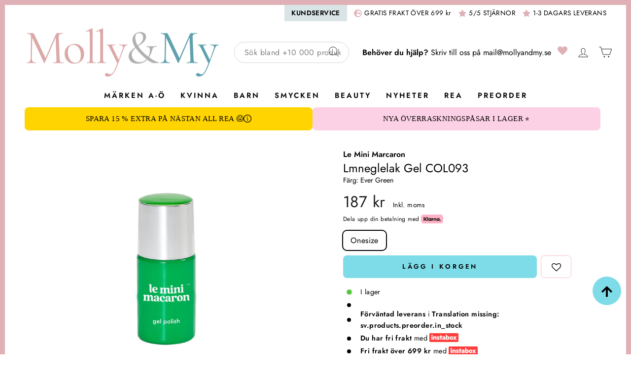

--- FILE ---
content_type: text/html; charset=utf-8
request_url: https://www.mollyandmy.se/products/le-mini-marcaron-neglelak-gel-ever-green
body_size: 68420
content:
<!doctype html>
<html class="no-js " lang="sv" dir="ltr">
<head>

  
  
    <meta name="google-site-verification" content="p_lDNpNxwmEhg7t0SvVk7lySoxykQ89qaQs3YZ1CH14" />
    <meta name="google-site-verification" content="jkr9d4UEgSTWF8vmnW-qTZNk4w4EbI7JQMWp4zMexkc" />
  
  


  <meta charset="utf-8">
  <meta http-equiv="X-UA-Compatible" content="IE=edge,chrome=1">
  <meta name="viewport" content="width=device-width,initial-scale=1">
  <meta name="theme-color" content="#7edbe8">


  <link rel="preconnect" href="https://cdn.shopify.com" crossorigin>
  <link rel="preconnect" href="https://fonts.shopifycdn.com" crossorigin>
  <link rel="dns-prefetch" href="https://productreviews.shopifycdn.com">
  <link rel="dns-prefetch" href="https://ajax.googleapis.com">
  <link rel="dns-prefetch" href="https://maps.googleapis.com">
  <link rel="dns-prefetch" href="https://maps.gstatic.com"><link rel="shortcut icon" href="//www.mollyandmy.se/cdn/shop/files/Logo-FAVICON-removebg-preview_32x32.png?v=1769436325" type="image/png" />

  <link rel="canonical" href="https://www.mollyandmy.se/products/le-mini-marcaron-neglelak-gel-ever-green"/>



  
    <title>Le Mini Marcaron - Neglelak Gel COL093 - Ever Green</title>

    

    
      <meta name="description" content="Köp Le Mini Marcaron - Neglelak Gel COL093 - Ever Green här på Molly&My, eller utforska alla våra läckra nya produkter ♡">
    
  



  <script type="application/ld+json">
  {
    "@context": "https://schema.org",
    "@type": "Product",
    "productID": 7110782124237,
    "offers": [{
      "@type": "Offer",
      "name": "Onesize",
      "availability":"https://schema.org/InStock",
      "price": 186.75,
      "priceCurrency": "SEK",
      "priceValidUntil": "2026-02-11","sku": "40242586812485","gtin": "3760297542252","url": "https://www.mollyandmy.se/products/le-mini-marcaron-neglelak-gel-ever-green?variant=41310555766989"
      }
],"brand": {
    "@type": "Brand",
    "name": "Le Mini Macaron"
    },
    "name": "Le Mini Marcaron - Neglelak Gel COL093 - Ever Green",
    "description": "Grön gelnagellack från Le Mini Macaron med 3-i-1 formel som samlar baslack, färg och topplack i en produkt.\n8,5 ml gel nagellack\n3-i-1 formel för naglarna\nHärdar på 30 sekunder\nHåller i upp till 10 dagar\nOBS: Modellen är one-size\n",
    "category": "Neglelak",
    "url": "https://www.mollyandmy.se/products/le-mini-marcaron-neglelak-gel-ever-green",
    "sku": "40242586812485","gtin": "3760297542252","image": {
    "@type": "ImageObject",
    "url": "https://www.mollyandmy.se/cdn/shop/files/le-mini-marcaron-neglelak-gel-ever-green-nail-polishes-348641.jpg?v=1764703274&width=1024",
    "image": "https://www.mollyandmy.se/cdn/shop/files/le-mini-marcaron-neglelak-gel-ever-green-nail-polishes-348641.jpg?v=1764703274&width=1024",
    "name": "Le Mini Marcaron - Neglelak Gel- Ever Green Nail Polishes ",
    "width": "1024",
    "height": "1024"
    }
  }
  </script>



  <script type="application/ld+json">
  {
    "@context": "https://schema.org",
    "@type": "BreadcrumbList",
  "itemListElement": [{
  "@type": "ListItem",
  "position": 1,
  "name": "Startsida",
  "item": "https://www.mollyandmy.se"
  }

    
      ,{
        "@type": "ListItem",
        "position": 2,
        "item": {
          "@id": "/collections/klader-dam",
          "name": "Kvinnor"
        }
      }

    
      ,{
        "@type": "ListItem",
        "position": 3,
        "item": {
          "@id": "/collections/le-mini-macaron",
          "name": "Le Mini Macaron"
        }
      }

    ,{
      "@type": "ListItem",
      "position": 4,
      "name": "Le Mini Marcaron - Neglelak Gel COL093 - Ever Green",
      "item": "https://www.mollyandmy.se/products/le-mini-marcaron-neglelak-gel-ever-green"
    }]
  }
  </script>


    

    <link rel="alternate" hreflang="da" href="https://www.mollyogmy.dk/products/le-mini-marcaron-neglelak-gel-ever-green">
    <link rel="alternate" hreflang="sv" href="https://www.mollyandmy.se/products/le-mini-marcaron-neglelak-gel-ever-green">
    <link rel="alternate" hreflang="nb" href="https://www.mollyandmy.no/products/le-mini-marcaron-neglelak-gel-ever-green">
    <link rel="alternate" hreflang="de" href="https://www.mollyandmy.de/products/le-mini-marcaron-neglelak-gel-ever-green">
    <link rel="alternate" hreflang="nl" href="https://www.mollyandmy.nl/products/le-mini-marcaron-neglelak-gel-ever-green">
    <link rel="alternate" hreflang="be" href="https://www.mollyandmy.be/products/le-mini-marcaron-neglelak-gel-ever-green">
    <link rel="alternate" hreflang="fr" href="https://www.mollyandmy.fr/products/le-mini-marcaron-neglelak-gel-ever-green">
    <link rel="alternate" hreflang="de-at" href="https://www.mollyandmy.at/products/le-mini-marcaron-neglelak-gel-ever-green">
    <link rel="alternate" hreflang="pl" href="https://www.mollyandmy.pl/products/le-mini-marcaron-neglelak-gel-ever-green">
    <link rel="alternate" hreflang="fi" href="https://www.mollyandmy.fi/products/le-mini-marcaron-neglelak-gel-ever-green">
  
  
<meta property="og:site_name" content="Mollyandmy.se">
  <meta property="og:url" content="https://www.mollyandmy.se/products/le-mini-marcaron-neglelak-gel-ever-green">
  <meta property="og:title" content="Le Mini Marcaron - Neglelak Gel COL093 - Ever Green">
  <meta property="og:type" content="product">
  <meta property="og:description" content="3-i-1 grön gellack för hemmabruk. Härdar på 30 sekunder, håller i upp till 10 dagar. Enkel applicering ger professionellt resultat. Perfekt för fest."><meta property="og:image" content="http://www.mollyandmy.se/cdn/shop/files/le-mini-marcaron-neglelak-gel-ever-green-nail-polishes-348641.jpg?v=1764703274">
    <meta property="og:image:secure_url" content="https://www.mollyandmy.se/cdn/shop/files/le-mini-marcaron-neglelak-gel-ever-green-nail-polishes-348641.jpg?v=1764703274">
    <meta property="og:image:width" content="1065">
    <meta property="og:image:height" content="1088"><meta name="twitter:site" content="@">
  <meta name="twitter:card" content="summary_large_image">
  <meta name="twitter:title" content="Le Mini Marcaron - Neglelak Gel COL093 - Ever Green">
  <meta name="twitter:description" content="3-i-1 grön gellack för hemmabruk. Härdar på 30 sekunder, håller i upp till 10 dagar. Enkel applicering ger professionellt resultat. Perfekt för fest.">
<style data-shopify>@font-face {
  font-family: Jost;
  font-weight: 400;
  font-style: normal;
  font-display: swap;
  src: url("//www.mollyandmy.se/cdn/fonts/jost/jost_n4.d47a1b6347ce4a4c9f437608011273009d91f2b7.woff2") format("woff2"),
       url("//www.mollyandmy.se/cdn/fonts/jost/jost_n4.791c46290e672b3f85c3d1c651ef2efa3819eadd.woff") format("woff");
}

  @font-face {
  font-family: Jost;
  font-weight: 400;
  font-style: normal;
  font-display: swap;
  src: url("//www.mollyandmy.se/cdn/fonts/jost/jost_n4.d47a1b6347ce4a4c9f437608011273009d91f2b7.woff2") format("woff2"),
       url("//www.mollyandmy.se/cdn/fonts/jost/jost_n4.791c46290e672b3f85c3d1c651ef2efa3819eadd.woff") format("woff");
}


  @font-face {
  font-family: Jost;
  font-weight: 600;
  font-style: normal;
  font-display: swap;
  src: url("//www.mollyandmy.se/cdn/fonts/jost/jost_n6.ec1178db7a7515114a2d84e3dd680832b7af8b99.woff2") format("woff2"),
       url("//www.mollyandmy.se/cdn/fonts/jost/jost_n6.b1178bb6bdd3979fef38e103a3816f6980aeaff9.woff") format("woff");
}

  @font-face {
  font-family: Jost;
  font-weight: 400;
  font-style: italic;
  font-display: swap;
  src: url("//www.mollyandmy.se/cdn/fonts/jost/jost_i4.b690098389649750ada222b9763d55796c5283a5.woff2") format("woff2"),
       url("//www.mollyandmy.se/cdn/fonts/jost/jost_i4.fd766415a47e50b9e391ae7ec04e2ae25e7e28b0.woff") format("woff");
}

  @font-face {
  font-family: Jost;
  font-weight: 600;
  font-style: italic;
  font-display: swap;
  src: url("//www.mollyandmy.se/cdn/fonts/jost/jost_i6.9af7e5f39e3a108c08f24047a4276332d9d7b85e.woff2") format("woff2"),
       url("//www.mollyandmy.se/cdn/fonts/jost/jost_i6.2bf310262638f998ed206777ce0b9a3b98b6fe92.woff") format("woff");
}

</style><style data-shopify>:root {
    --typeHeaderPrimary: Jost;
    --typeHeaderFallback: sans-serif;
    --typeHeaderSize: 27px;
    --typeHeaderWeight: 400;
    --typeHeaderLineHeight: 1.3;
    --typeHeaderSpacing: 0.0em;

    --typeBasePrimary:Jost;
    --typeBaseFallback:sans-serif;
    --typeBaseSize: 16px;
    --typeBaseWeight: 400;
    --typeBaseSpacing: 0.025em;
    --typeBaseLineHeight: 1.6;
    --typeBaselineHeightMinus01: 1.5;

    --typeCollectionTitle: 18px;

    --iconWeight: 2px;
    --iconLinecaps: miter;

    
        --buttonRadius: 0;
    

    --colorGridOverlayOpacity: 0.1;
    }

    .placeholder-content {
    background-image: linear-gradient(100deg, #fff 40%, #f7f7f7 63%, #fff 79%);
    }</style><style data-shopify>.swatches {
    --black: #000000;--white: #FFFFFF;--blue: #6382FF;--beige: #F0DDCA;--brown: #000000;--green: #01AB66;--khaki-green: #6F8558;--grey: #9D9D9D;--cream: #FAF1E8;--navy: #0027B6;--pink: #FFC1E7;--purple: #9155D6;--red: #DD2C2C;--burgundy: #6B0000;--orange: #F79E1B;--yellow: #FFED78;--silver: #C0C0C0;--gold: #FFD700;--multicolored: conic-gradient(from 0deg, #ff0000 0deg, #ff7f00 60deg, #ffff00 120deg, #00ff00 180deg, #0099ff 240deg, #8000ff 300deg, #ff0000 360deg);--light-blue: #B6EAFF;
  }</style><link href="//www.mollyandmy.se/cdn/shop/t/29/assets/theme.css?v=131685862679419305771768484879" rel="stylesheet" type="text/css" media="all" />
  <link href="//www.mollyandmy.se/cdn/shop/t/29/assets/mmenu-light.css?v=32016377667692676081751294131" rel="stylesheet" type="text/css" media="all" />
  <link href="//www.mollyandmy.se/cdn/shop/t/29/assets/theme-custom.css?v=184003689793990130601769672393" rel="stylesheet" type="text/css" media="all" />
<script>
    document.documentElement.className = document.documentElement.className.replace('no-js', 'js');

    window.theme = window.theme || {};
    theme.routes = {
      home: "/",
      cart: "/cart.js",
      cartPage: "/cart",
      cartAdd: "/cart/add.js",
      cartChange: "/cart/change.js",
      search: "/search",
      predictiveSearch: "/search/suggest"
    };
    theme.strings = {
      soldOut: "Slutsåld ",
      unavailable: "Ej tillgänglig ",
      inStockLabel: "I lager ",
      oneStockLabel: "Det finns ENDAST [count] kvar i denna storlek!",
      otherStockLabel: "Det finns ENDAST [count] kvar i denna storlek!",
      willNotShipUntil: "",
      willBeInStockAfter: "Den finns i lager igen den [date]",
      waitingForStock: "Fler är på väg!",
      savePrice: "",
      cartEmpty: "Din kundvagn är tom ",
      cartTermsConfirmation: "Du måste acceptera våra försäljnings- och leveransvillkor :-)",
      searchCollections: "",
      searchPages: "Sidor:",
      searchArticles: "Artiklar:",
      productFrom: "Från ",
      maxQuantity: "",


      
      addedToCart: "Varan har lagts till i varukorgen",
      cannotAddCart: "Du kan ikke legge til flere",
      errorCart: "Translation missing: sv.products.search.error_cart",
      preorder: "Förbeställ ",
      addToCart: "Lägg i korgen",
      pre_ordering: "Preorder",
      preorderTitle: "Förbeställning",
      preorderExpectedDelivery: "Förväntad leverans",
      in_stock: "Translation missing: sv.products.product.in_stock",
      sold_out: "Slutsåld ",
      shipping_delayed: "Leverans 6 – 14 dagar",
      


    };
    theme.settings = {
      cartType: "drawer",
      isCustomerTemplate: false,
      moneyFormat: "\u003cspan class=money\u003e{{amount_no_decimals}} kr\u003c\/span\u003e",
      saveType: "percent",
      productImageSize: "portrait",
      productImageCover: false,
      predictiveSearch: true,
      predictiveSearchType: "product,article,page",
      predictiveSearchVendor: false,
      predictiveSearchPrice: true,
      quickView: false,
      themeName: 'Impulse',
      themeVersion: "7.4.0"
    };
  </script>

  <script>window.performance && window.performance.mark && window.performance.mark('shopify.content_for_header.start');</script><meta id="shopify-digital-wallet" name="shopify-digital-wallet" content="/61973004493/digital_wallets/dialog">
<link rel="alternate" type="application/json+oembed" href="https://www.mollyandmy.se/products/le-mini-marcaron-neglelak-gel-ever-green.oembed">
<script async="async" src="/checkouts/internal/preloads.js?locale=sv-SE"></script>
<script id="shopify-features" type="application/json">{"accessToken":"174d2a23665db1aadd71025f2346179e","betas":["rich-media-storefront-analytics"],"domain":"www.mollyandmy.se","predictiveSearch":true,"shopId":61973004493,"locale":"sv"}</script>
<script>var Shopify = Shopify || {};
Shopify.shop = "molly-my-se.myshopify.com";
Shopify.locale = "sv";
Shopify.currency = {"active":"SEK","rate":"1.0"};
Shopify.country = "SE";
Shopify.theme = {"name":"[Mercive] Production - SE - NEW","id":182129066328,"schema_name":"Impulse","schema_version":"7.4.0","theme_store_id":null,"role":"main"};
Shopify.theme.handle = "null";
Shopify.theme.style = {"id":null,"handle":null};
Shopify.cdnHost = "www.mollyandmy.se/cdn";
Shopify.routes = Shopify.routes || {};
Shopify.routes.root = "/";</script>
<script type="module">!function(o){(o.Shopify=o.Shopify||{}).modules=!0}(window);</script>
<script>!function(o){function n(){var o=[];function n(){o.push(Array.prototype.slice.apply(arguments))}return n.q=o,n}var t=o.Shopify=o.Shopify||{};t.loadFeatures=n(),t.autoloadFeatures=n()}(window);</script>
<script id="shop-js-analytics" type="application/json">{"pageType":"product"}</script>
<script defer="defer" async type="module" src="//www.mollyandmy.se/cdn/shopifycloud/shop-js/modules/v2/client.init-shop-cart-sync_D51RTnKt.sv.esm.js"></script>
<script defer="defer" async type="module" src="//www.mollyandmy.se/cdn/shopifycloud/shop-js/modules/v2/chunk.common_dmzdNcGn.esm.js"></script>
<script defer="defer" async type="module" src="//www.mollyandmy.se/cdn/shopifycloud/shop-js/modules/v2/chunk.modal_D9odvy2b.esm.js"></script>
<script type="module">
  await import("//www.mollyandmy.se/cdn/shopifycloud/shop-js/modules/v2/client.init-shop-cart-sync_D51RTnKt.sv.esm.js");
await import("//www.mollyandmy.se/cdn/shopifycloud/shop-js/modules/v2/chunk.common_dmzdNcGn.esm.js");
await import("//www.mollyandmy.se/cdn/shopifycloud/shop-js/modules/v2/chunk.modal_D9odvy2b.esm.js");

  window.Shopify.SignInWithShop?.initShopCartSync?.({"fedCMEnabled":true,"windoidEnabled":true});

</script>
<script>(function() {
  var isLoaded = false;
  function asyncLoad() {
    if (isLoaded) return;
    isLoaded = true;
    var urls = ["https:\/\/assets.smartwishlist.webmarked.net\/static\/v6\/smartwishlist.js?shop=molly-my-se.myshopify.com","https:\/\/cdn.wheelio-app.com\/app\/index.min.js?version=20251118080645537\u0026shop=molly-my-se.myshopify.com","https:\/\/shop.orderdeadline.com\/app\/frontend\/js\/order-deadline.min.js?shop=molly-my-se.myshopify.com","https:\/\/config.gorgias.chat\/bundle-loader\/01GYCCNN4TDYPZDDPVYX4HFHP0?source=shopify1click\u0026shop=molly-my-se.myshopify.com","https:\/\/storage.nfcube.com\/instafeed-95bcaa3501999973b1e6aa79284ffc4c.js?shop=molly-my-se.myshopify.com","\/\/cdn.app.metorik.com\/js\/shopify\/mtk.js?shop=molly-my-se.myshopify.com","https:\/\/cdn1.profitmetrics.io\/C0B9D69C00880940\/shopify-bundle.js?shop=molly-my-se.myshopify.com","\/\/cdn.shopify.com\/proxy\/b68004e0ed2919b79e832985ffad1587bd405c653de25e96f06a742d9531520e\/widget.cdn.sprii.io\/sprii-checkout-shopify.js?ver=1753952666592\u0026shop=molly-my-se.myshopify.com\u0026sp-cache-control=cHVibGljLCBtYXgtYWdlPTkwMA","https:\/\/api.cognitionhub.no\/static\/mollyogmy.js?shop=molly-my-se.myshopify.com"];
    for (var i = 0; i < urls.length; i++) {
      var s = document.createElement('script');
      s.type = 'text/javascript';
      s.async = true;
      s.src = urls[i];
      var x = document.getElementsByTagName('script')[0];
      x.parentNode.insertBefore(s, x);
    }
  };
  if(window.attachEvent) {
    window.attachEvent('onload', asyncLoad);
  } else {
    window.addEventListener('load', asyncLoad, false);
  }
})();</script>
<script id="__st">var __st={"a":61973004493,"offset":3600,"reqid":"1e700e20-1063-4f67-a746-7926b72e04c9-1769908982","pageurl":"www.mollyandmy.se\/products\/le-mini-marcaron-neglelak-gel-ever-green","u":"36842ac0c456","p":"product","rtyp":"product","rid":7110782124237};</script>
<script>window.ShopifyPaypalV4VisibilityTracking = true;</script>
<script id="captcha-bootstrap">!function(){'use strict';const t='contact',e='account',n='new_comment',o=[[t,t],['blogs',n],['comments',n],[t,'customer']],c=[[e,'customer_login'],[e,'guest_login'],[e,'recover_customer_password'],[e,'create_customer']],r=t=>t.map((([t,e])=>`form[action*='/${t}']:not([data-nocaptcha='true']) input[name='form_type'][value='${e}']`)).join(','),a=t=>()=>t?[...document.querySelectorAll(t)].map((t=>t.form)):[];function s(){const t=[...o],e=r(t);return a(e)}const i='password',u='form_key',d=['recaptcha-v3-token','g-recaptcha-response','h-captcha-response',i],f=()=>{try{return window.sessionStorage}catch{return}},m='__shopify_v',_=t=>t.elements[u];function p(t,e,n=!1){try{const o=window.sessionStorage,c=JSON.parse(o.getItem(e)),{data:r}=function(t){const{data:e,action:n}=t;return t[m]||n?{data:e,action:n}:{data:t,action:n}}(c);for(const[e,n]of Object.entries(r))t.elements[e]&&(t.elements[e].value=n);n&&o.removeItem(e)}catch(o){console.error('form repopulation failed',{error:o})}}const l='form_type',E='cptcha';function T(t){t.dataset[E]=!0}const w=window,h=w.document,L='Shopify',v='ce_forms',y='captcha';let A=!1;((t,e)=>{const n=(g='f06e6c50-85a8-45c8-87d0-21a2b65856fe',I='https://cdn.shopify.com/shopifycloud/storefront-forms-hcaptcha/ce_storefront_forms_captcha_hcaptcha.v1.5.2.iife.js',D={infoText:'Skyddas av hCaptcha',privacyText:'Integritet',termsText:'Villkor'},(t,e,n)=>{const o=w[L][v],c=o.bindForm;if(c)return c(t,g,e,D).then(n);var r;o.q.push([[t,g,e,D],n]),r=I,A||(h.body.append(Object.assign(h.createElement('script'),{id:'captcha-provider',async:!0,src:r})),A=!0)});var g,I,D;w[L]=w[L]||{},w[L][v]=w[L][v]||{},w[L][v].q=[],w[L][y]=w[L][y]||{},w[L][y].protect=function(t,e){n(t,void 0,e),T(t)},Object.freeze(w[L][y]),function(t,e,n,w,h,L){const[v,y,A,g]=function(t,e,n){const i=e?o:[],u=t?c:[],d=[...i,...u],f=r(d),m=r(i),_=r(d.filter((([t,e])=>n.includes(e))));return[a(f),a(m),a(_),s()]}(w,h,L),I=t=>{const e=t.target;return e instanceof HTMLFormElement?e:e&&e.form},D=t=>v().includes(t);t.addEventListener('submit',(t=>{const e=I(t);if(!e)return;const n=D(e)&&!e.dataset.hcaptchaBound&&!e.dataset.recaptchaBound,o=_(e),c=g().includes(e)&&(!o||!o.value);(n||c)&&t.preventDefault(),c&&!n&&(function(t){try{if(!f())return;!function(t){const e=f();if(!e)return;const n=_(t);if(!n)return;const o=n.value;o&&e.removeItem(o)}(t);const e=Array.from(Array(32),(()=>Math.random().toString(36)[2])).join('');!function(t,e){_(t)||t.append(Object.assign(document.createElement('input'),{type:'hidden',name:u})),t.elements[u].value=e}(t,e),function(t,e){const n=f();if(!n)return;const o=[...t.querySelectorAll(`input[type='${i}']`)].map((({name:t})=>t)),c=[...d,...o],r={};for(const[a,s]of new FormData(t).entries())c.includes(a)||(r[a]=s);n.setItem(e,JSON.stringify({[m]:1,action:t.action,data:r}))}(t,e)}catch(e){console.error('failed to persist form',e)}}(e),e.submit())}));const S=(t,e)=>{t&&!t.dataset[E]&&(n(t,e.some((e=>e===t))),T(t))};for(const o of['focusin','change'])t.addEventListener(o,(t=>{const e=I(t);D(e)&&S(e,y())}));const B=e.get('form_key'),M=e.get(l),P=B&&M;t.addEventListener('DOMContentLoaded',(()=>{const t=y();if(P)for(const e of t)e.elements[l].value===M&&p(e,B);[...new Set([...A(),...v().filter((t=>'true'===t.dataset.shopifyCaptcha))])].forEach((e=>S(e,t)))}))}(h,new URLSearchParams(w.location.search),n,t,e,['guest_login'])})(!0,!0)}();</script>
<script integrity="sha256-4kQ18oKyAcykRKYeNunJcIwy7WH5gtpwJnB7kiuLZ1E=" data-source-attribution="shopify.loadfeatures" defer="defer" src="//www.mollyandmy.se/cdn/shopifycloud/storefront/assets/storefront/load_feature-a0a9edcb.js" crossorigin="anonymous"></script>
<script data-source-attribution="shopify.dynamic_checkout.dynamic.init">var Shopify=Shopify||{};Shopify.PaymentButton=Shopify.PaymentButton||{isStorefrontPortableWallets:!0,init:function(){window.Shopify.PaymentButton.init=function(){};var t=document.createElement("script");t.src="https://www.mollyandmy.se/cdn/shopifycloud/portable-wallets/latest/portable-wallets.sv.js",t.type="module",document.head.appendChild(t)}};
</script>
<script data-source-attribution="shopify.dynamic_checkout.buyer_consent">
  function portableWalletsHideBuyerConsent(e){var t=document.getElementById("shopify-buyer-consent"),n=document.getElementById("shopify-subscription-policy-button");t&&n&&(t.classList.add("hidden"),t.setAttribute("aria-hidden","true"),n.removeEventListener("click",e))}function portableWalletsShowBuyerConsent(e){var t=document.getElementById("shopify-buyer-consent"),n=document.getElementById("shopify-subscription-policy-button");t&&n&&(t.classList.remove("hidden"),t.removeAttribute("aria-hidden"),n.addEventListener("click",e))}window.Shopify?.PaymentButton&&(window.Shopify.PaymentButton.hideBuyerConsent=portableWalletsHideBuyerConsent,window.Shopify.PaymentButton.showBuyerConsent=portableWalletsShowBuyerConsent);
</script>
<script data-source-attribution="shopify.dynamic_checkout.cart.bootstrap">document.addEventListener("DOMContentLoaded",(function(){function t(){return document.querySelector("shopify-accelerated-checkout-cart, shopify-accelerated-checkout")}if(t())Shopify.PaymentButton.init();else{new MutationObserver((function(e,n){t()&&(Shopify.PaymentButton.init(),n.disconnect())})).observe(document.body,{childList:!0,subtree:!0})}}));
</script>

<script>window.performance && window.performance.mark && window.performance.mark('shopify.content_for_header.end');</script>

  <script src="//www.mollyandmy.se/cdn/shop/t/29/assets/vendor-scripts-v11.js" defer="defer"></script>

  <script src="//www.mollyandmy.se/cdn/shop/t/29/assets/theme.js?v=122607568513259229381768308587" defer="defer"></script>

  

  <script src="//www.mollyandmy.se/cdn/shop/t/29/assets/mmenu-light.js?v=126594385859164460221751294132" defer></script>
  <script src="//www.mollyandmy.se/cdn/shop/t/29/assets/theme-custom.js?v=130256082905079374121769525697" defer></script>
  




  




<!-- BEGIN app block: shopify://apps/stape-conversion-tracking/blocks/gtm/7e13c847-7971-409d-8fe0-29ec14d5f048 --><script>
  window.lsData = {};
  window.dataLayer = window.dataLayer || [];
  window.addEventListener("message", (event) => {
    if (event.data?.event) {
      window.dataLayer.push(event.data);
    }
  });
  window.dataShopStape = {
    shop: "www.mollyandmy.se",
    shopId: "61973004493",
  }
</script>

<!-- END app block --><!-- BEGIN app block: shopify://apps/klaviyo-email-marketing-sms/blocks/klaviyo-onsite-embed/2632fe16-c075-4321-a88b-50b567f42507 -->












  <script async src="https://static.klaviyo.com/onsite/js/X388ej/klaviyo.js?company_id=X388ej"></script>
  <script>!function(){if(!window.klaviyo){window._klOnsite=window._klOnsite||[];try{window.klaviyo=new Proxy({},{get:function(n,i){return"push"===i?function(){var n;(n=window._klOnsite).push.apply(n,arguments)}:function(){for(var n=arguments.length,o=new Array(n),w=0;w<n;w++)o[w]=arguments[w];var t="function"==typeof o[o.length-1]?o.pop():void 0,e=new Promise((function(n){window._klOnsite.push([i].concat(o,[function(i){t&&t(i),n(i)}]))}));return e}}})}catch(n){window.klaviyo=window.klaviyo||[],window.klaviyo.push=function(){var n;(n=window._klOnsite).push.apply(n,arguments)}}}}();</script>

  
    <script id="viewed_product">
      if (item == null) {
        var _learnq = _learnq || [];

        var MetafieldReviews = null
        var MetafieldYotpoRating = null
        var MetafieldYotpoCount = null
        var MetafieldLooxRating = null
        var MetafieldLooxCount = null
        var okendoProduct = null
        var okendoProductReviewCount = null
        var okendoProductReviewAverageValue = null
        try {
          // The following fields are used for Customer Hub recently viewed in order to add reviews.
          // This information is not part of __kla_viewed. Instead, it is part of __kla_viewed_reviewed_items
          MetafieldReviews = {};
          MetafieldYotpoRating = null
          MetafieldYotpoCount = null
          MetafieldLooxRating = null
          MetafieldLooxCount = null

          okendoProduct = null
          // If the okendo metafield is not legacy, it will error, which then requires the new json formatted data
          if (okendoProduct && 'error' in okendoProduct) {
            okendoProduct = null
          }
          okendoProductReviewCount = okendoProduct ? okendoProduct.reviewCount : null
          okendoProductReviewAverageValue = okendoProduct ? okendoProduct.reviewAverageValue : null
        } catch (error) {
          console.error('Error in Klaviyo onsite reviews tracking:', error);
        }

        var item = {
          Name: "Le Mini Marcaron - Neglelak Gel COL093 - Ever Green",
          ProductID: 7110782124237,
          Categories: ["Alla produkter","Alle produkter ekskl. preorders","Beauty \u0026 hudvård","Black Friday hos Molly\u0026My","Black Friday Kvinna","BLACK WEEK 2025 Molly\u0026My 25%","Födelsedag - Molly\u0026My - 9 år","Födelsedag 2025","Kampanj","Kvindekategori","Le Mini Macaron","Le Mini Macaron Gel Polish","Mors dag","Nagellack","Naglar","Nyheter","Singles Day"],
          ImageURL: "https://www.mollyandmy.se/cdn/shop/files/le-mini-marcaron-neglelak-gel-ever-green-nail-polishes-348641_grande.jpg?v=1764703274",
          URL: "https://www.mollyandmy.se/products/le-mini-marcaron-neglelak-gel-ever-green",
          Brand: "Le Mini Macaron",
          Price: "187 kr",
          Value: "187",
          CompareAtPrice: "0 kr"
        };
        _learnq.push(['track', 'Viewed Product', item]);
        _learnq.push(['trackViewedItem', {
          Title: item.Name,
          ItemId: item.ProductID,
          Categories: item.Categories,
          ImageUrl: item.ImageURL,
          Url: item.URL,
          Metadata: {
            Brand: item.Brand,
            Price: item.Price,
            Value: item.Value,
            CompareAtPrice: item.CompareAtPrice
          },
          metafields:{
            reviews: MetafieldReviews,
            yotpo:{
              rating: MetafieldYotpoRating,
              count: MetafieldYotpoCount,
            },
            loox:{
              rating: MetafieldLooxRating,
              count: MetafieldLooxCount,
            },
            okendo: {
              rating: okendoProductReviewAverageValue,
              count: okendoProductReviewCount,
            }
          }
        }]);
      }
    </script>
  




  <script>
    window.klaviyoReviewsProductDesignMode = false
  </script>







<!-- END app block --><script src="https://cdn.shopify.com/extensions/019bfabb-cffe-7cac-851e-a548516beb44/stape-remix-30/assets/widget.js" type="text/javascript" defer="defer"></script>
<script src="https://cdn.shopify.com/extensions/0de5d432-8f77-46fc-9ffa-7d2168a0b12e/order-deadline-v2-out-now-3/assets/main.js" type="text/javascript" defer="defer"></script>
<script src="https://cdn.shopify.com/extensions/019bff66-d091-75d0-b519-d18bf9d9d9bc/affiliatery-66/assets/affiliatery-embed.js" type="text/javascript" defer="defer"></script>
<link href="https://monorail-edge.shopifysvc.com" rel="dns-prefetch">
<script>(function(){if ("sendBeacon" in navigator && "performance" in window) {try {var session_token_from_headers = performance.getEntriesByType('navigation')[0].serverTiming.find(x => x.name == '_s').description;} catch {var session_token_from_headers = undefined;}var session_cookie_matches = document.cookie.match(/_shopify_s=([^;]*)/);var session_token_from_cookie = session_cookie_matches && session_cookie_matches.length === 2 ? session_cookie_matches[1] : "";var session_token = session_token_from_headers || session_token_from_cookie || "";function handle_abandonment_event(e) {var entries = performance.getEntries().filter(function(entry) {return /monorail-edge.shopifysvc.com/.test(entry.name);});if (!window.abandonment_tracked && entries.length === 0) {window.abandonment_tracked = true;var currentMs = Date.now();var navigation_start = performance.timing.navigationStart;var payload = {shop_id: 61973004493,url: window.location.href,navigation_start,duration: currentMs - navigation_start,session_token,page_type: "product"};window.navigator.sendBeacon("https://monorail-edge.shopifysvc.com/v1/produce", JSON.stringify({schema_id: "online_store_buyer_site_abandonment/1.1",payload: payload,metadata: {event_created_at_ms: currentMs,event_sent_at_ms: currentMs}}));}}window.addEventListener('pagehide', handle_abandonment_event);}}());</script>
<script id="web-pixels-manager-setup">(function e(e,d,r,n,o){if(void 0===o&&(o={}),!Boolean(null===(a=null===(i=window.Shopify)||void 0===i?void 0:i.analytics)||void 0===a?void 0:a.replayQueue)){var i,a;window.Shopify=window.Shopify||{};var t=window.Shopify;t.analytics=t.analytics||{};var s=t.analytics;s.replayQueue=[],s.publish=function(e,d,r){return s.replayQueue.push([e,d,r]),!0};try{self.performance.mark("wpm:start")}catch(e){}var l=function(){var e={modern:/Edge?\/(1{2}[4-9]|1[2-9]\d|[2-9]\d{2}|\d{4,})\.\d+(\.\d+|)|Firefox\/(1{2}[4-9]|1[2-9]\d|[2-9]\d{2}|\d{4,})\.\d+(\.\d+|)|Chrom(ium|e)\/(9{2}|\d{3,})\.\d+(\.\d+|)|(Maci|X1{2}).+ Version\/(15\.\d+|(1[6-9]|[2-9]\d|\d{3,})\.\d+)([,.]\d+|)( \(\w+\)|)( Mobile\/\w+|) Safari\/|Chrome.+OPR\/(9{2}|\d{3,})\.\d+\.\d+|(CPU[ +]OS|iPhone[ +]OS|CPU[ +]iPhone|CPU IPhone OS|CPU iPad OS)[ +]+(15[._]\d+|(1[6-9]|[2-9]\d|\d{3,})[._]\d+)([._]\d+|)|Android:?[ /-](13[3-9]|1[4-9]\d|[2-9]\d{2}|\d{4,})(\.\d+|)(\.\d+|)|Android.+Firefox\/(13[5-9]|1[4-9]\d|[2-9]\d{2}|\d{4,})\.\d+(\.\d+|)|Android.+Chrom(ium|e)\/(13[3-9]|1[4-9]\d|[2-9]\d{2}|\d{4,})\.\d+(\.\d+|)|SamsungBrowser\/([2-9]\d|\d{3,})\.\d+/,legacy:/Edge?\/(1[6-9]|[2-9]\d|\d{3,})\.\d+(\.\d+|)|Firefox\/(5[4-9]|[6-9]\d|\d{3,})\.\d+(\.\d+|)|Chrom(ium|e)\/(5[1-9]|[6-9]\d|\d{3,})\.\d+(\.\d+|)([\d.]+$|.*Safari\/(?![\d.]+ Edge\/[\d.]+$))|(Maci|X1{2}).+ Version\/(10\.\d+|(1[1-9]|[2-9]\d|\d{3,})\.\d+)([,.]\d+|)( \(\w+\)|)( Mobile\/\w+|) Safari\/|Chrome.+OPR\/(3[89]|[4-9]\d|\d{3,})\.\d+\.\d+|(CPU[ +]OS|iPhone[ +]OS|CPU[ +]iPhone|CPU IPhone OS|CPU iPad OS)[ +]+(10[._]\d+|(1[1-9]|[2-9]\d|\d{3,})[._]\d+)([._]\d+|)|Android:?[ /-](13[3-9]|1[4-9]\d|[2-9]\d{2}|\d{4,})(\.\d+|)(\.\d+|)|Mobile Safari.+OPR\/([89]\d|\d{3,})\.\d+\.\d+|Android.+Firefox\/(13[5-9]|1[4-9]\d|[2-9]\d{2}|\d{4,})\.\d+(\.\d+|)|Android.+Chrom(ium|e)\/(13[3-9]|1[4-9]\d|[2-9]\d{2}|\d{4,})\.\d+(\.\d+|)|Android.+(UC? ?Browser|UCWEB|U3)[ /]?(15\.([5-9]|\d{2,})|(1[6-9]|[2-9]\d|\d{3,})\.\d+)\.\d+|SamsungBrowser\/(5\.\d+|([6-9]|\d{2,})\.\d+)|Android.+MQ{2}Browser\/(14(\.(9|\d{2,})|)|(1[5-9]|[2-9]\d|\d{3,})(\.\d+|))(\.\d+|)|K[Aa][Ii]OS\/(3\.\d+|([4-9]|\d{2,})\.\d+)(\.\d+|)/},d=e.modern,r=e.legacy,n=navigator.userAgent;return n.match(d)?"modern":n.match(r)?"legacy":"unknown"}(),u="modern"===l?"modern":"legacy",c=(null!=n?n:{modern:"",legacy:""})[u],f=function(e){return[e.baseUrl,"/wpm","/b",e.hashVersion,"modern"===e.buildTarget?"m":"l",".js"].join("")}({baseUrl:d,hashVersion:r,buildTarget:u}),m=function(e){var d=e.version,r=e.bundleTarget,n=e.surface,o=e.pageUrl,i=e.monorailEndpoint;return{emit:function(e){var a=e.status,t=e.errorMsg,s=(new Date).getTime(),l=JSON.stringify({metadata:{event_sent_at_ms:s},events:[{schema_id:"web_pixels_manager_load/3.1",payload:{version:d,bundle_target:r,page_url:o,status:a,surface:n,error_msg:t},metadata:{event_created_at_ms:s}}]});if(!i)return console&&console.warn&&console.warn("[Web Pixels Manager] No Monorail endpoint provided, skipping logging."),!1;try{return self.navigator.sendBeacon.bind(self.navigator)(i,l)}catch(e){}var u=new XMLHttpRequest;try{return u.open("POST",i,!0),u.setRequestHeader("Content-Type","text/plain"),u.send(l),!0}catch(e){return console&&console.warn&&console.warn("[Web Pixels Manager] Got an unhandled error while logging to Monorail."),!1}}}}({version:r,bundleTarget:l,surface:e.surface,pageUrl:self.location.href,monorailEndpoint:e.monorailEndpoint});try{o.browserTarget=l,function(e){var d=e.src,r=e.async,n=void 0===r||r,o=e.onload,i=e.onerror,a=e.sri,t=e.scriptDataAttributes,s=void 0===t?{}:t,l=document.createElement("script"),u=document.querySelector("head"),c=document.querySelector("body");if(l.async=n,l.src=d,a&&(l.integrity=a,l.crossOrigin="anonymous"),s)for(var f in s)if(Object.prototype.hasOwnProperty.call(s,f))try{l.dataset[f]=s[f]}catch(e){}if(o&&l.addEventListener("load",o),i&&l.addEventListener("error",i),u)u.appendChild(l);else{if(!c)throw new Error("Did not find a head or body element to append the script");c.appendChild(l)}}({src:f,async:!0,onload:function(){if(!function(){var e,d;return Boolean(null===(d=null===(e=window.Shopify)||void 0===e?void 0:e.analytics)||void 0===d?void 0:d.initialized)}()){var d=window.webPixelsManager.init(e)||void 0;if(d){var r=window.Shopify.analytics;r.replayQueue.forEach((function(e){var r=e[0],n=e[1],o=e[2];d.publishCustomEvent(r,n,o)})),r.replayQueue=[],r.publish=d.publishCustomEvent,r.visitor=d.visitor,r.initialized=!0}}},onerror:function(){return m.emit({status:"failed",errorMsg:"".concat(f," has failed to load")})},sri:function(e){var d=/^sha384-[A-Za-z0-9+/=]+$/;return"string"==typeof e&&d.test(e)}(c)?c:"",scriptDataAttributes:o}),m.emit({status:"loading"})}catch(e){m.emit({status:"failed",errorMsg:(null==e?void 0:e.message)||"Unknown error"})}}})({shopId: 61973004493,storefrontBaseUrl: "https://www.mollyandmy.se",extensionsBaseUrl: "https://extensions.shopifycdn.com/cdn/shopifycloud/web-pixels-manager",monorailEndpoint: "https://monorail-edge.shopifysvc.com/unstable/produce_batch",surface: "storefront-renderer",enabledBetaFlags: ["2dca8a86"],webPixelsConfigList: [{"id":"3359277400","configuration":"{\"accountID\":\"X388ej\",\"webPixelConfig\":\"eyJlbmFibGVBZGRlZFRvQ2FydEV2ZW50cyI6IHRydWV9\"}","eventPayloadVersion":"v1","runtimeContext":"STRICT","scriptVersion":"524f6c1ee37bacdca7657a665bdca589","type":"APP","apiClientId":123074,"privacyPurposes":["ANALYTICS","MARKETING"],"dataSharingAdjustments":{"protectedCustomerApprovalScopes":["read_customer_address","read_customer_email","read_customer_name","read_customer_personal_data","read_customer_phone"]}},{"id":"3239346520","configuration":"{\"pixel_id\":\"1379147088794122\",\"pixel_type\":\"facebook_pixel\"}","eventPayloadVersion":"v1","runtimeContext":"OPEN","scriptVersion":"ca16bc87fe92b6042fbaa3acc2fbdaa6","type":"APP","apiClientId":2329312,"privacyPurposes":["ANALYTICS","MARKETING","SALE_OF_DATA"],"dataSharingAdjustments":{"protectedCustomerApprovalScopes":["read_customer_address","read_customer_email","read_customer_name","read_customer_personal_data","read_customer_phone"]}},{"id":"1706262872","configuration":"{\"accountID\":\"61973004493\"}","eventPayloadVersion":"v1","runtimeContext":"STRICT","scriptVersion":"19f3dd9843a7c108f5b7db6625568262","type":"APP","apiClientId":4646003,"privacyPurposes":[],"dataSharingAdjustments":{"protectedCustomerApprovalScopes":["read_customer_email","read_customer_name","read_customer_personal_data","read_customer_phone"]}},{"id":"365691224","configuration":"{\"accountID\":\"61973004493\"}","eventPayloadVersion":"v1","runtimeContext":"STRICT","scriptVersion":"c0a2ceb098b536858278d481fbeefe60","type":"APP","apiClientId":10250649601,"privacyPurposes":[],"dataSharingAdjustments":{"protectedCustomerApprovalScopes":["read_customer_address","read_customer_email","read_customer_name","read_customer_personal_data","read_customer_phone"]}},{"id":"92799320","eventPayloadVersion":"1","runtimeContext":"LAX","scriptVersion":"1","type":"CUSTOM","privacyPurposes":["ANALYTICS","MARKETING","SALE_OF_DATA"],"name":"Stape Checkout Events"},{"id":"225542488","eventPayloadVersion":"1","runtimeContext":"LAX","scriptVersion":"1","type":"CUSTOM","privacyPurposes":[],"name":"PM Script"},{"id":"225575256","eventPayloadVersion":"1","runtimeContext":"LAX","scriptVersion":"1","type":"CUSTOM","privacyPurposes":[],"name":"PM Conversion Booster"},{"id":"shopify-app-pixel","configuration":"{}","eventPayloadVersion":"v1","runtimeContext":"STRICT","scriptVersion":"0450","apiClientId":"shopify-pixel","type":"APP","privacyPurposes":["ANALYTICS","MARKETING"]},{"id":"shopify-custom-pixel","eventPayloadVersion":"v1","runtimeContext":"LAX","scriptVersion":"0450","apiClientId":"shopify-pixel","type":"CUSTOM","privacyPurposes":["ANALYTICS","MARKETING"]}],isMerchantRequest: false,initData: {"shop":{"name":"Mollyandmy.se","paymentSettings":{"currencyCode":"SEK"},"myshopifyDomain":"molly-my-se.myshopify.com","countryCode":"DK","storefrontUrl":"https:\/\/www.mollyandmy.se"},"customer":null,"cart":null,"checkout":null,"productVariants":[{"price":{"amount":186.75,"currencyCode":"SEK"},"product":{"title":"Le Mini Marcaron - Neglelak Gel COL093 - Ever Green","vendor":"Le Mini Macaron","id":"7110782124237","untranslatedTitle":"Le Mini Marcaron - Neglelak Gel COL093 - Ever Green","url":"\/products\/le-mini-marcaron-neglelak-gel-ever-green","type":"Neglelak"},"id":"41310555766989","image":{"src":"\/\/www.mollyandmy.se\/cdn\/shop\/files\/le-mini-marcaron-neglelak-gel-ever-green-nail-polishes-348641.jpg?v=1764703274"},"sku":"40242586812485","title":"Onesize","untranslatedTitle":"Onesize"}],"purchasingCompany":null},},"https://www.mollyandmy.se/cdn","1d2a099fw23dfb22ep557258f5m7a2edbae",{"modern":"","legacy":""},{"shopId":"61973004493","storefrontBaseUrl":"https:\/\/www.mollyandmy.se","extensionBaseUrl":"https:\/\/extensions.shopifycdn.com\/cdn\/shopifycloud\/web-pixels-manager","surface":"storefront-renderer","enabledBetaFlags":"[\"2dca8a86\"]","isMerchantRequest":"false","hashVersion":"1d2a099fw23dfb22ep557258f5m7a2edbae","publish":"custom","events":"[[\"page_viewed\",{}],[\"product_viewed\",{\"productVariant\":{\"price\":{\"amount\":186.75,\"currencyCode\":\"SEK\"},\"product\":{\"title\":\"Le Mini Marcaron - Neglelak Gel COL093 - Ever Green\",\"vendor\":\"Le Mini Macaron\",\"id\":\"7110782124237\",\"untranslatedTitle\":\"Le Mini Marcaron - Neglelak Gel COL093 - Ever Green\",\"url\":\"\/products\/le-mini-marcaron-neglelak-gel-ever-green\",\"type\":\"Neglelak\"},\"id\":\"41310555766989\",\"image\":{\"src\":\"\/\/www.mollyandmy.se\/cdn\/shop\/files\/le-mini-marcaron-neglelak-gel-ever-green-nail-polishes-348641.jpg?v=1764703274\"},\"sku\":\"40242586812485\",\"title\":\"Onesize\",\"untranslatedTitle\":\"Onesize\"}}]]"});</script><script>
  window.ShopifyAnalytics = window.ShopifyAnalytics || {};
  window.ShopifyAnalytics.meta = window.ShopifyAnalytics.meta || {};
  window.ShopifyAnalytics.meta.currency = 'SEK';
  var meta = {"product":{"id":7110782124237,"gid":"gid:\/\/shopify\/Product\/7110782124237","vendor":"Le Mini Macaron","type":"Neglelak","handle":"le-mini-marcaron-neglelak-gel-ever-green","variants":[{"id":41310555766989,"price":18675,"name":"Le Mini Marcaron - Neglelak Gel COL093 - Ever Green - Onesize","public_title":"Onesize","sku":"40242586812485"}],"remote":false},"page":{"pageType":"product","resourceType":"product","resourceId":7110782124237,"requestId":"1e700e20-1063-4f67-a746-7926b72e04c9-1769908982"}};
  for (var attr in meta) {
    window.ShopifyAnalytics.meta[attr] = meta[attr];
  }
</script>
<script class="analytics">
  (function () {
    var customDocumentWrite = function(content) {
      var jquery = null;

      if (window.jQuery) {
        jquery = window.jQuery;
      } else if (window.Checkout && window.Checkout.$) {
        jquery = window.Checkout.$;
      }

      if (jquery) {
        jquery('body').append(content);
      }
    };

    var hasLoggedConversion = function(token) {
      if (token) {
        return document.cookie.indexOf('loggedConversion=' + token) !== -1;
      }
      return false;
    }

    var setCookieIfConversion = function(token) {
      if (token) {
        var twoMonthsFromNow = new Date(Date.now());
        twoMonthsFromNow.setMonth(twoMonthsFromNow.getMonth() + 2);

        document.cookie = 'loggedConversion=' + token + '; expires=' + twoMonthsFromNow;
      }
    }

    var trekkie = window.ShopifyAnalytics.lib = window.trekkie = window.trekkie || [];
    if (trekkie.integrations) {
      return;
    }
    trekkie.methods = [
      'identify',
      'page',
      'ready',
      'track',
      'trackForm',
      'trackLink'
    ];
    trekkie.factory = function(method) {
      return function() {
        var args = Array.prototype.slice.call(arguments);
        args.unshift(method);
        trekkie.push(args);
        return trekkie;
      };
    };
    for (var i = 0; i < trekkie.methods.length; i++) {
      var key = trekkie.methods[i];
      trekkie[key] = trekkie.factory(key);
    }
    trekkie.load = function(config) {
      trekkie.config = config || {};
      trekkie.config.initialDocumentCookie = document.cookie;
      var first = document.getElementsByTagName('script')[0];
      var script = document.createElement('script');
      script.type = 'text/javascript';
      script.onerror = function(e) {
        var scriptFallback = document.createElement('script');
        scriptFallback.type = 'text/javascript';
        scriptFallback.onerror = function(error) {
                var Monorail = {
      produce: function produce(monorailDomain, schemaId, payload) {
        var currentMs = new Date().getTime();
        var event = {
          schema_id: schemaId,
          payload: payload,
          metadata: {
            event_created_at_ms: currentMs,
            event_sent_at_ms: currentMs
          }
        };
        return Monorail.sendRequest("https://" + monorailDomain + "/v1/produce", JSON.stringify(event));
      },
      sendRequest: function sendRequest(endpointUrl, payload) {
        // Try the sendBeacon API
        if (window && window.navigator && typeof window.navigator.sendBeacon === 'function' && typeof window.Blob === 'function' && !Monorail.isIos12()) {
          var blobData = new window.Blob([payload], {
            type: 'text/plain'
          });

          if (window.navigator.sendBeacon(endpointUrl, blobData)) {
            return true;
          } // sendBeacon was not successful

        } // XHR beacon

        var xhr = new XMLHttpRequest();

        try {
          xhr.open('POST', endpointUrl);
          xhr.setRequestHeader('Content-Type', 'text/plain');
          xhr.send(payload);
        } catch (e) {
          console.log(e);
        }

        return false;
      },
      isIos12: function isIos12() {
        return window.navigator.userAgent.lastIndexOf('iPhone; CPU iPhone OS 12_') !== -1 || window.navigator.userAgent.lastIndexOf('iPad; CPU OS 12_') !== -1;
      }
    };
    Monorail.produce('monorail-edge.shopifysvc.com',
      'trekkie_storefront_load_errors/1.1',
      {shop_id: 61973004493,
      theme_id: 182129066328,
      app_name: "storefront",
      context_url: window.location.href,
      source_url: "//www.mollyandmy.se/cdn/s/trekkie.storefront.c59ea00e0474b293ae6629561379568a2d7c4bba.min.js"});

        };
        scriptFallback.async = true;
        scriptFallback.src = '//www.mollyandmy.se/cdn/s/trekkie.storefront.c59ea00e0474b293ae6629561379568a2d7c4bba.min.js';
        first.parentNode.insertBefore(scriptFallback, first);
      };
      script.async = true;
      script.src = '//www.mollyandmy.se/cdn/s/trekkie.storefront.c59ea00e0474b293ae6629561379568a2d7c4bba.min.js';
      first.parentNode.insertBefore(script, first);
    };
    trekkie.load(
      {"Trekkie":{"appName":"storefront","development":false,"defaultAttributes":{"shopId":61973004493,"isMerchantRequest":null,"themeId":182129066328,"themeCityHash":"16143231508610177920","contentLanguage":"sv","currency":"SEK"},"isServerSideCookieWritingEnabled":true,"monorailRegion":"shop_domain","enabledBetaFlags":["65f19447","b5387b81"]},"Session Attribution":{},"S2S":{"facebookCapiEnabled":true,"source":"trekkie-storefront-renderer","apiClientId":580111}}
    );

    var loaded = false;
    trekkie.ready(function() {
      if (loaded) return;
      loaded = true;

      window.ShopifyAnalytics.lib = window.trekkie;

      var originalDocumentWrite = document.write;
      document.write = customDocumentWrite;
      try { window.ShopifyAnalytics.merchantGoogleAnalytics.call(this); } catch(error) {};
      document.write = originalDocumentWrite;

      window.ShopifyAnalytics.lib.page(null,{"pageType":"product","resourceType":"product","resourceId":7110782124237,"requestId":"1e700e20-1063-4f67-a746-7926b72e04c9-1769908982","shopifyEmitted":true});

      var match = window.location.pathname.match(/checkouts\/(.+)\/(thank_you|post_purchase)/)
      var token = match? match[1]: undefined;
      if (!hasLoggedConversion(token)) {
        setCookieIfConversion(token);
        window.ShopifyAnalytics.lib.track("Viewed Product",{"currency":"SEK","variantId":41310555766989,"productId":7110782124237,"productGid":"gid:\/\/shopify\/Product\/7110782124237","name":"Le Mini Marcaron - Neglelak Gel COL093 - Ever Green - Onesize","price":"186.75","sku":"40242586812485","brand":"Le Mini Macaron","variant":"Onesize","category":"Neglelak","nonInteraction":true,"remote":false},undefined,undefined,{"shopifyEmitted":true});
      window.ShopifyAnalytics.lib.track("monorail:\/\/trekkie_storefront_viewed_product\/1.1",{"currency":"SEK","variantId":41310555766989,"productId":7110782124237,"productGid":"gid:\/\/shopify\/Product\/7110782124237","name":"Le Mini Marcaron - Neglelak Gel COL093 - Ever Green - Onesize","price":"186.75","sku":"40242586812485","brand":"Le Mini Macaron","variant":"Onesize","category":"Neglelak","nonInteraction":true,"remote":false,"referer":"https:\/\/www.mollyandmy.se\/products\/le-mini-marcaron-neglelak-gel-ever-green"});
      }
    });


        var eventsListenerScript = document.createElement('script');
        eventsListenerScript.async = true;
        eventsListenerScript.src = "//www.mollyandmy.se/cdn/shopifycloud/storefront/assets/shop_events_listener-3da45d37.js";
        document.getElementsByTagName('head')[0].appendChild(eventsListenerScript);

})();</script>
<script
  defer
  src="https://www.mollyandmy.se/cdn/shopifycloud/perf-kit/shopify-perf-kit-3.1.0.min.js"
  data-application="storefront-renderer"
  data-shop-id="61973004493"
  data-render-region="gcp-us-east1"
  data-page-type="product"
  data-theme-instance-id="182129066328"
  data-theme-name="Impulse"
  data-theme-version="7.4.0"
  data-monorail-region="shop_domain"
  data-resource-timing-sampling-rate="10"
  data-shs="true"
  data-shs-beacon="true"
  data-shs-export-with-fetch="true"
  data-shs-logs-sample-rate="1"
  data-shs-beacon-endpoint="https://www.mollyandmy.se/api/collect"
></script>
</head>
<body data-use-new-gift-wrapping-system="false" class="template-product" data-center-text="true" data-button_style="square" data-type_header_capitalize="true" data-type_headers_align_text="true" data-type_product_capitalize="true" data-swatch_style="square" ><div id="CartDrawerOverlay"></div>
  <div id="CartDrawer" class="drawer drawer--right">
    <form id="CartDrawerForm" action="/cart" method="post" novalidate class="drawer__contents empty__cart" data-location="cart-drawer">
      <div class="drawer__fixed-header">
        <div class="drawer__header">
          <div class="h2 drawer__title">
            <span class="cart-title-text">Din kundvagn </span>
            <span class="cart-title-count">(0)</span>
          </div>
          <div class="drawer__close">
            <button type="button" class="drawer__close-button js-drawer-close">
              <svg aria-hidden="true" focusable="false" role="presentation" class="icon icon-close" viewBox="0 0 64 64"><title>icon-X</title><path d="m19 17.61 27.12 27.13m0-27.12L19 44.74"/></svg>
              <span class="icon__fallback-text">Stäng kundvagnen </span>
            </button>
          </div>
        </div>
      </div>

      <div class="drawer__inner"><div class="cart-product-cross-sells-top  hide__free__shipping__message">
          

  
<div class="free-shipping ">
    <div class="left__circle"></div>
    <div class="right__circle"></div>
    <div class="free-shipping-bar">    
      <div class="free-shipping-bar-success" style="width: 0.0%"></div>
    </div>
      
      
      
      
      
      
      <div class="free-shipping-bar-tooltip-content">
       Fri frakt över  <strong>699 kr</strong>. Du saknar  <strong>699 kr</strong>.
      </div></div>
        </div><div class="drawer__scrollable">
          <div data-products class=""></div>

          
            <div class="cart-product-cross-sells-bottom">
              
              <header class="section-header">
    
    <p class="h2 section-header__title">Du kanske också gillar</p>

    <div class="upsell_carousel__arrows">

    <button type="button" class="carousel-arrow carousel-arrow--left" aria-label="Previous products">
        <svg xmlns="http://www.w3.org/2000/svg" width="8" height="13" viewBox="0 0 8 13" fill="none" style="transform: scaleX(-1);">
          <path d="M0.836182 1L6.53876 5.81156C7.01226 6.21108 7.01226 6.94062 6.53876 7.34014L0.836182 12.1517" stroke="black" stroke-width="0.75" stroke-linecap="round"/>
        </svg>
      </button>

      <button type="button" class="carousel-arrow carousel-arrow--right" aria-label="Next products">
        <svg xmlns="http://www.w3.org/2000/svg" width="8" height="13" viewBox="0 0 8 13" fill="none">
          <path d="M0.836182 1L6.53876 5.81156C7.01226 6.21108 7.01226 6.94062 6.53876 7.34014L0.836182 12.1517" stroke="black" stroke-width="0.75" stroke-linecap="round"/>
        </svg>
      </button>
      
    </div>
  </header>

  <div class="grid-overflow-wrapper">
    <div class="product-recommendations">
      <div class="grid grid--uniform carousel-track" data-aos="overflow__animation">
        
          
          
          





        


        


        
      </div>
    </div>
  </div>
            </div></div>

        <div class="drawer__footer">

        <!-- Gift Wrapping Section -->
        

        <div class="new-extra-options-container">
          <!-- Pricematch -->
          
            
            












    <div 
    class="cart-pricematch-insurance cart-drawer" 
    style="display: none; order:3;"
    >
        <div class="pricematch-insurance-content">
            <div class="pricematch-card">
                <div class="pricematch-card-content">

                  <div class="extra-option-title-tagline-container">
                    <p class="pricematch-title">
                      
                      Prisgaranti - 14 dagar
                    </p>
                    
                    
                      <span class="pricematch-tagline">Prisfall? Du får mellanskillnaden!</span>
                    
                  </div>
                  
                  <div class="extra-option-price-button-container">
                    <p class="pricematch-price">
                      <span class="pricematch-insurance-price">Laddar...</span>
                    </p>
                    
                    <button type="button"
                            class="btn-add-pricematch "
                            id="pricematch-insurance"
                            data-variant-id="55933325017432"
                            data-min-insurance="2900"
                            data-max-threshold="2500">
                            Lägg till
                          <span class="cart__drawer__x__in__button">X</span>
                    </button>
                  </div>
                </div>
              </div>
        </div>
      </div>

      <script>
        (function() {
        const add_extra_option_text = "Lägg till";
        const added_extra_option_text = "Tillagd";
        const adding_extra_option_text = "Lägger till..";
        const removing_extra_option_text = "Tar bort..";

        // Prevent multiple initializations
        if (window.pricematchInitialized) return;
        window.pricematchInitialized = true;

        // Ensure theme + moneyFormat exist
        window.theme = window.theme || {};
        theme.moneyFormat = theme.moneyFormat || "\u003cspan class=money\u003e{{amount_no_decimals}} kr\u003c\/span\u003e";

        // Shopify.formatMoney fallback (same as shipping)
        if (typeof Shopify === 'undefined') {
            window.Shopify = {};
        }

        if (!Shopify.formatMoney) {
            Shopify.formatMoney = function(cents, format) {
            if (typeof cents === 'string') { cents = cents.replace('.', ''); }
            var value = '';
            var placeholderRegex = /\{\{\s*(\w+)\s*\}\}/;
            var formatString = (format || theme.moneyFormat || ' kr');

            function formatWithDelimiters(number, precision, thousands, decimal) {
                precision = precision || 2;
                thousands = thousands || ',';
                decimal = decimal || '.';

                if (isNaN(number) || number == null) { return 0; }

                number = (number / 100.0).toFixed(precision);

                var parts = number.split('.');
                var dollars = parts[0].replace(/(\d)(?=(\d\d\d)+(?!\d))/g, '$1' + thousands);
                var cents = parts[1] ? (decimal + parts[1]) : '';

                return dollars + cents;
            }

            switch (formatString.match(placeholderRegex)[1]) {
                case 'amount':
                value = formatWithDelimiters(cents, 2);
                break;
                case 'amount_no_decimals':
                value = formatWithDelimiters(cents, 0);
                break;
                case 'amount_with_comma_separator':
                value = formatWithDelimiters(cents, 2, '.', ',');
                break;
                case 'amount_no_decimals_with_comma_separator':
                value = formatWithDelimiters(cents, 0, '.', ',');
                break;
            }

            return formatString.replace(placeholderRegex, value);
            };
        }

        // ---- helper: parse text units (e.g., "1,500", "1500.00", "1.500", "1500,00") → cents (integer) ----
        function parseUnitsToCents(raw) {
            if (raw == null) return null;
            const s = String(raw).trim();
            if (!s) return null;

            // Remove spaces and NBSP
            let t = s.replace(/\s|\u00A0/g, '');

            const hasDot = t.indexOf('.') !== -1;
            const hasComma = t.indexOf(',') !== -1;

            if (hasDot && hasComma) {
            const lastDot = t.lastIndexOf('.');
            const lastComma = t.lastIndexOf(',');
            const decimalSep = lastDot > lastComma ? '.' : ',';
            if (decimalSep === '.') {
                t = t.replace(/,/g, '');       // commas as thousands
            } else {
                t = t.replace(/\./g, '');      // dots as thousands
                t = t.replace(',', '.');       // comma as decimal
            }
            } else if (hasComma && !hasDot) {
            const m = t.match(/,(\d+)$/);
            if (m && m[1].length === 3) {
                t = t.replace(/,/g, '');       // thousands comma
            } else {
                t = t.replace(',', '.');       // decimal comma
            }
            } else if (hasDot) {
            const m = t.match(/\.(\d+)$/);
            if (m && m[1].length === 3) {
                t = t.replace(/\./g, '');      // thousands dot
            }
            }

            const units = Number.parseFloat(t);
            if (!Number.isFinite(units)) return null;
            return Math.round(units * 100);
        }

        let isUpdatingPricematch = false;
        let isPricematchCheckboxChanging = false;

        // --- Cart helpers: always use CartData (no fallback fetch) ---

        async function fetchCartForPricematch() {
            if (window.CartData && typeof CartData.getCart === 'function') {
                return CartData.getCart(true); // force refresh when cache is invalidated. Prevent double addition of product
            }

            // console.warn('[Pricematch] CartData not available, fetching directly');
            const response = await fetch('/cart.js');
            return await response.json();
        }

        async function getCartAndSubtotal() {
            // Use CartData without forcing refresh
            if (
              window.CartData &&
              typeof CartData.getCart === 'function' &&
              typeof CartData.getBaseSubtotal === 'function'
            ) {
              const [cart, baseSubtotal] = await Promise.all([
                CartData.getCart(),           // No force parameter
                CartData.getBaseSubtotal()    // No force parameter
              ]);
              return { cart, subtotal: baseSubtotal };
            }

            // Fallback: local subtotal calculation (exclude add-ons & deferred)
            const cart = await fetchCartForPricematch();
            let subtotal = 0;

            if (cart?.items && Array.isArray(cart.items)) {
            cart.items.forEach(item => {
                const props = item.properties || {};
                const isAddOn = props._addOn === true || props._addOn === 'true';
                const isDeferred = !!props._deferredPayment;

                if (!isAddOn && !isDeferred) {
                subtotal += item.line_price;
                }
            });
            } else {
            subtotal = cart.total_price > 0 ? cart.total_price : subtotal;
            }

            return { cart, subtotal };
        }

        async function updatePricematchButton() {
            const pricematchButton = document.getElementById('pricematch-insurance');
            if (!pricematchButton) return;

            try {
            const cart = await fetchCartForPricematch();
            const variantId = pricematchButton.getAttribute('data-variant-id');

            let isInCart;
            if (window.CartData && typeof CartData.findAddonVariant === 'function') {
                isInCart = CartData.findAddonVariant(cart, variantId);
            } else {
                isInCart = cart?.items?.find(item => item.variant_id.toString() === variantId);
            }

            if (isInCart) {
                pricematchButton.innerHTML =
                `${added_extra_option_text}<span class="cart__drawer__x__in__button">X</span>`;
                pricematchButton.classList.add('added');
            } else {
                pricematchButton.textContent = `${add_extra_option_text}`;
                pricematchButton.classList.remove('added');
            }
            } catch (error) {
            console.error('[Pricematch] Button update failed:', error);
            }
        }

        // --- Main updater exposed globally ---
        window.updatePricematchInsurance = async function() {
            if (isPricematchCheckboxChanging || isUpdatingPricematch) {
            return;
            }

            isUpdatingPricematch = true;

            try {
            const pricematchButton = document.getElementById('pricematch-insurance');
            const pricematchContainer = document.querySelector('.cart-pricematch-insurance');

            if (!pricematchButton || !pricematchContainer) {
                return;
            }

            const { cart, subtotal } = await getCartAndSubtotal();

            // min price in cents (Liquid gave us min_pricematch * 100)
            const minInsurance = (parseInt(pricematchButton.dataset.minInsurance, 10) + 95) || 995; // cents
            const variantId = pricematchButton.getAttribute('data-variant-id');

            // parse the max threshold (entered in store units) and convert to cents (integer)
            const rawMax = pricematchButton.dataset.maxThreshold;
            const maxThresholdCents = parseUnitsToCents(rawMax); // null if not provided/parsable

            // compute percentage-of-subtotal, then apply your "...9" rounding rule
            const percentCents = subtotal * (4 / 100);
            const percentUnits = percentCents / 100; // convert to units for rounding
            const roundedUnits = Math.floor(percentUnits / 10) * 10 + 9; // ends with ...9
            const computedCostCents = Math.max(Math.round(roundedUnits * 100) + 95, minInsurance);

            // find existing PM line; keep its key for safe removal
            let pricematchInCart;
            if (window.CartData && typeof CartData.findAddonVariant === 'function') {
                pricematchInCart = CartData.findAddonVariant(cart, variantId);
            } else {
                pricematchInCart = cart?.items?.find(item => item.variant_id.toString() === variantId);
            }

            // conditions: (price floor ok) AND (under/equal max threshold if set)
            const underMax = (maxThresholdCents == null) ? true : (subtotal <= maxThresholdCents);
            const conditionsMet = (computedCostCents >= minInsurance) && underMax;

            if (conditionsMet) {
                // show
                pricematchContainer.style.display = 'block';

                // update button state
                if (pricematchInCart) {
                pricematchButton.innerHTML =
                    `${added_extra_option_text}<span class="cart__drawer__x__in__button">X</span>`;
                pricematchButton.classList.add('added');
                } else {
                pricematchButton.textContent = `${add_extra_option_text}`;
                pricematchButton.classList.remove('added');
                }

                // update visible price (locale-aware)
                const priceElement = document.querySelector('.pricematch-insurance-price');
                let formattedPrice = Shopify.formatMoney(computedCostCents, theme.moneyFormat);
                if (priceElement) {
                const tempDiv = document.createElement('div');
                tempDiv.innerHTML = formattedPrice;
                formattedPrice = tempDiv.textContent || tempDiv.innerText || formattedPrice;
                priceElement.textContent = formattedPrice;
                }

                // if already in cart but price changed → remove by key and re-add with new _fixedPrice
                if (pricematchInCart) {
                const currentFixedPrice = pricematchInCart.properties?._fixedPrice;
                const newPriceText = (document.querySelector('.pricematch-insurance-price')?.textContent || '').trim();
                const newPrice = newPriceText
                    .replace(/[^\d,.\u00A0 ]/g, '')
                    .replace(/\s|\u00A0/g, '')
                    .replace(',', '.'); // normalized string (units)

                if (currentFixedPrice !== newPrice) {
                    await fetch('/cart/change.js', {
                    method: 'POST',
                    headers: { 'Content-Type': 'application/json' },
                    body: JSON.stringify({ id: pricematchInCart.key, quantity: 0 }) // remove by key
                    });
                    await new Promise(r => setTimeout(r, 300));
                    await fetch('/cart/add.js', {
                    method: 'POST',
                    headers: { 'Content-Type': 'application/json' },
                    body: JSON.stringify({
                        id: variantId,
                        quantity: 1,
                        properties: { '_addOn': true, '_fixedPrice': newPrice }
                    })
                    });
                }
                }

            } else {
                // hide and auto-remove if present
                pricematchContainer.style.display = 'none';

                if (pricematchInCart) {
                try {
                    await fetch('/cart/change.js', {
                    method: 'POST',
                    headers: { 'Content-Type': 'application/json' },
                    body: JSON.stringify({ id: pricematchInCart.key, quantity: 0 }) // remove by key
                    });
                    if (typeof refreshCartDrawer === 'function') refreshCartDrawer(true);
                    setTimeout(() => updatePricematchButton(), 350);
                } catch (e) {
                    console.error('[Pricematch] auto-remove failed', e);
                }
                }
            }
            } finally {
            isUpdatingPricematch = false;
            }
        };

        // Button click handler (toggle in/out of cart)
        const pricematchButton = document.getElementById('pricematch-insurance');
        if (pricematchButton) {
            pricematchButton.addEventListener('click', async function(e) {
            e.preventDefault();

            // Check and set the flag immediately
            if (isPricematchCheckboxChanging) {
               // console.log('[PM Click] BLOCKED - already processing');
                return;
            }
            isPricematchCheckboxChanging = true;
            this.disabled = true;

            const variantId = this.getAttribute('data-variant-id');

           // console.log('[PM Click] Starting operation');
           // console.log('[PM Click] Cache lastUpdated BEFORE:', window.CartData?.lastUpdated);
            
            // Fetch with force=true (no need to invalidate first)
            const cart = await fetchCartForPricematch();
            
          //  console.log('[PM Click] Cache lastUpdated AFTER:', window.CartData?.lastUpdated);
          //  console.log('[PM Click] Cart items:', cart.items.length);
          //  console.log('[PM Click] Has PM:', cart.items.some(i => i.variant_id.toString() === variantId));

            let isInCart;
            if (window.CartData && typeof CartData.findAddonVariant === 'function') {
                isInCart = CartData.findAddonVariant(cart, variantId);
            } else {
                isInCart = cart?.items?.find(item => item.variant_id.toString() === variantId);
            }

            try {
                if (isInCart) {
                    this.textContent = `${removing_extra_option_text}`;

                    await fetch('/cart/change.js', {
                        method: 'POST',
                        headers: { 'Content-Type': 'application/json' },
                        body: JSON.stringify({ id: isInCart.key, quantity: 0 })
                    });

                    // Invalidate after mutation
                    if (window.CartData && typeof CartData.invalidate === 'function') {
                        CartData.invalidate();
                    }

                  //  console.log('[PM After Remove] Cache invalidated');

                    this.textContent = `${add_extra_option_text}`;
                    this.classList.remove('added');

                } else {
                    this.textContent = `${adding_extra_option_text}`;

                    const priceElement = document.querySelector('.pricematch-insurance-price');
                    const calculatedPriceText = priceElement ? priceElement.textContent.trim() : '';
                    const calculatedPrice = calculatedPriceText
                        .replace(/[^\d,.\u00A0 ]/g, '')
                        .replace(/\s|\u00A0/g, '')
                        .replace(',', '.');

                    await fetch('/cart/add.js', {
                        method: 'POST',
                        headers: { 'Content-Type': 'application/json' },
                        body: JSON.stringify({
                            id: variantId,
                            quantity: 1,
                            properties: { '_addOn': true, '_fixedPrice': calculatedPrice }
                        })
                    });

                    // Invalidate after mutation
                    if (window.CartData && typeof CartData.invalidate === 'function') {
                        CartData.invalidate();
                    }

                  //  console.log('[PM After Add] Cache invalidated');

                    this.innerHTML =
                        `${added_extra_option_text}<span class="cart__drawer__x__in__button">X</span>`;
                    this.classList.add('added');
                }

                if (typeof refreshCartDrawer === 'function') {
                    refreshCartDrawer(false);
                }

            } catch (error) {
                console.error('[Pricematch] Error:', error);
                this.textContent = `${add_extra_option_text}`;
                this.classList.remove('added');
            } finally {
                this.disabled = false;
                setTimeout(() => {
                    isPricematchCheckboxChanging = false;
                 //   console.log('[PM Click] Lock released');
                }, 500);
            }
        });
        }

        // Initial load
        setTimeout(() => window.updatePricematchInsurance && window.updatePricematchInsurance(), 1000);

        // Update when drawer opens - ONLY ONCE
        document.addEventListener('DOMContentLoaded', function() {
            const cartDrawer = document.getElementById('CartDrawer');
            if (cartDrawer) {
            const observer = new MutationObserver((mutations) => {
                mutations.forEach((mutation) => {
                if (mutation.attributeName === 'class' && cartDrawer.classList.contains('drawer--is-open')) {
                    setTimeout(() => updatePricematchButton(), 800);
                }
                });
            });

            observer.observe(cartDrawer, { attributes: true, attributeFilter: ['class'] });
            }
        });
        })();
        </script>



          

          <!-- Extended Shipping Insurance -->
         
          









    <div 
    class="cart-shipping-insurance cart-drawer" 
    style="display: none; order:3;"
    >
        <div class="extended-shipping-insurance-content">
            <div class="shipping-insurance-card">
                <div class="shipping-insurance-card-content">

                  <div class="extra-option-title-tagline-container">
                    <p class="shipping-insurance-title">
                      
                      Utökat fraktskydd
                    </p>
                    
                    
                      <span class="shipping-insurance-tagline">Öka försäkringen från 2500 SEK till 7500 SEK</span>
                    
                  </div>
                  
                  <div class="extra-option-price-button-container">
                    <p class="shipping-insurance-price-display">
                      <span class="shipping-insurance-price">Laddar...</span>
                    </p>
                    
                    <button type="button"
                            class="btn-add-shipping-insurance"
                            id="extended-shipping-insurance"
                            data-variant-id="55949710328152"
                            data-min-threshold="250000"
                            data-min-insurance="15000">
                            Lägg till
                    </button>
                  </div>
                </div>
              </div>
        </div>
      </div>

      <script>
        (function() {
          const add_extra_option_text = "Lägg till";
          const added_extra_option_text = "Tillagd";
          const adding_extra_option_text = "Lägger till..";
          const removing_extra_option_text = "Tar bort..";

          // Prevent multiple initializations
          if (window.shippingInsuranceInitialized) return;
          window.shippingInsuranceInitialized = true;

          // Ensure theme + moneyFormat exist
          window.theme = window.theme || {};
          theme.moneyFormat = theme.moneyFormat || "\u003cspan class=money\u003e{{amount_no_decimals}} kr\u003c\/span\u003e";

          // Shopify.formatMoney fallback (kept for safety)
          if (typeof Shopify === 'undefined') {
            window.Shopify = {};
          }

          if (!Shopify.formatMoney) {
            Shopify.formatMoney = function(cents, format) {
              if (typeof cents === 'string') { cents = cents.replace('.', ''); }
              var value = '';
              var placeholderRegex = /\{\{\s*(\w+)\s*\}\}/;
              var formatString = (format || theme.moneyFormat || ' kr');

              function formatWithDelimiters(number, precision, thousands, decimal) {
                precision = precision || 2;
                thousands = thousands || ',';
                decimal = decimal || '.';

                if (isNaN(number) || number == null) { return 0; }

                number = (number / 100.0).toFixed(precision);

                var parts = number.split('.');
                var dollars = parts[0].replace(/(\d)(?=(\d\d\d)+(?!\d))/g, '$1' + thousands);
                var cents = parts[1] ? (decimal + parts[1]) : '';

                return dollars + cents;
              }

              switch (formatString.match(placeholderRegex)[1]) {
                case 'amount':
                  value = formatWithDelimiters(cents, 2);
                  break;
                case 'amount_no_decimals':
                  value = formatWithDelimiters(cents, 0);
                  break;
                case 'amount_with_comma_separator':
                  value = formatWithDelimiters(cents, 2, '.', ',');
                  break;
                case 'amount_no_decimals_with_comma_separator':
                  value = formatWithDelimiters(cents, 0, '.', ',');
                  break;
                case 'amount_with_space_separator':
                  value = formatWithDelimiters(cents, 2, ' ', ',');
                  break;
                case 'amount_no_decimals_with_space_separator':
                  value = formatWithDelimiters(cents, 0, ' ', ',');
                  break;
              }

              return formatString.replace(placeholderRegex, value);
            };
          }

          let isUpdatingShipping = false;
          let isShippingButtonChanging = false;
          let latestInsuranceCost = null;

          // --- Cart helpers: always use CartData ---

          async function fetchCartForShipping() {
            // force refresh to get fresh data
            if (window.CartData && typeof CartData.getCart === 'function') {
              return CartData.getCart(true);
            }

           // console.warn('[Shipping] CartData not available, fetching directly');
            const response = await fetch('/cart.js');
            return await response.json();
          }

          async function getCartAndSubtotal() {
            // Use CartData without forcing refresh
            if (
              window.CartData &&
              typeof CartData.getCart === 'function' &&
              typeof CartData.getBaseSubtotal === 'function'
            ) {
              const [cart, baseSubtotal] = await Promise.all([
                CartData.getCart(),           // No force parameter
                CartData.getBaseSubtotal()    // No force parameter
              ]);
              return { cart, subtotal: baseSubtotal };
            }

            // Fallback: local subtotal calculation (matches old logic)
            const cart = await fetchCartForShipping();
            let subtotal = 0;

            if (cart?.items && Array.isArray(cart.items)) {
              cart.items.forEach(item => {
                const props = item.properties || {};
                const isAddOn =
                  props._addOn === true || props._addOn === 'true';
                const isDeferred = !!props._deferredPayment;

                if (!isAddOn && !isDeferred) {
                  subtotal += item.line_price;
                }
              });
            } else {
              subtotal = cart.total_price;
            }

            return { cart, subtotal };
          }

          async function updateShippingButton() {
            const shippingButton = document.getElementById('extended-shipping-insurance');
            if (!shippingButton) return;

            try {
              const cart = await fetchCartForShipping();
              const variantId = shippingButton.getAttribute('data-variant-id');

              let isInCart;
              if (window.CartData && typeof CartData.findAddonVariant === 'function') {
                isInCart = CartData.findAddonVariant(cart, variantId);
              } else {
                isInCart =
                  cart?.items?.find(item =>
                    item.variant_id.toString() === variantId &&
                    (item.properties?._addOn === true || item.properties?._addOn === 'true')
                  ) ||
                  cart?.items?.find(item => item.variant_id.toString() === variantId);
              }

              if (isInCart) {
                shippingButton.innerHTML =
                  `${added_extra_option_text}<span class="cart__drawer__x__in__button">X</span>`;
                shippingButton.classList.add('added');
              } else {
                shippingButton.textContent = `${add_extra_option_text}`;
                shippingButton.classList.remove('added');
              }
            } catch (error) {
              console.error('[Shipping] Button update failed:', error);
            }
          }

          // --- Main updater exposed globally ---
          window.updateShippingInsurance = async function() {
            if (isShippingButtonChanging || isUpdatingShipping) return;

            isUpdatingShipping = true;

            try {
              const insuranceButton = document.getElementById('extended-shipping-insurance');
              const insuranceContainer = document.querySelector('.cart-shipping-insurance');

              if (!insuranceButton || !insuranceContainer) {
                return;
              }

              const { cart, subtotal } = await getCartAndSubtotal();

              const minThreshold =
                parseInt(insuranceButton.dataset.minThreshold, 10) || 15000;
              const minInsurance =
                parseInt(insuranceButton.dataset.minInsurance, 10) || 7900;
              const variantId = insuranceButton.getAttribute('data-variant-id');

              // price calculation (same formula as before)
              const ninePercentCents = subtotal * (9 / 100);
              const ninePercentCurrency = ninePercentCents / 100;
              const roundedCurrency = Math.floor(ninePercentCurrency / 10) * 10 + 9;
              const insuranceCost = Math.round(roundedCurrency * 100) + 95;
              latestInsuranceCost = insuranceCost;

              // find existing line
              let insuranceInCart;
              if (window.CartData && typeof CartData.findAddonVariant === 'function') {
                insuranceInCart = CartData.findAddonVariant(cart, variantId);
              } else {
                insuranceInCart =
                  cart?.items?.find(item =>
                    item.variant_id.toString() === variantId &&
                    (item.properties?._addOn === true || item.properties?._addOn === 'true')
                  ) ||
                  cart?.items?.find(item => item.variant_id.toString() === variantId);
              }

              const rawMax = '750000';         // already in cents from Liquid
              const maxAmt = rawMax ? Number(rawMax) : null;   // null if empty / not set
              const underMax = maxAmt == null ? true : subtotal <= maxAmt;

              const conditionsMet =
                subtotal >= minThreshold &&
                insuranceCost >= minInsurance &&
                underMax;

              if (conditionsMet) {
                // show container
                insuranceContainer.style.display = 'block';

                // button state
                if (insuranceInCart) {
                  insuranceButton.innerHTML =
                    `${added_extra_option_text}<span class="cart__drawer__x__in__button">X</span>`;
                  insuranceButton.classList.add('added');
                } else {
                  insuranceButton.textContent = `${add_extra_option_text}`;
                  insuranceButton.classList.remove('added');
                }

                // update visible price
                const priceElement = document.querySelector('.shipping-insurance-price');
                let formattedPrice = Shopify.formatMoney(insuranceCost, theme.moneyFormat);
                if (priceElement) {
                  const tempDiv = document.createElement('div');
                  tempDiv.innerHTML = formattedPrice;
                  formattedPrice = tempDiv.textContent || tempDiv.innerText || formattedPrice;
                  priceElement.textContent = formattedPrice;
                }

                // if already in cart and price changed → remove + re-add with new _fixedPrice
                if (insuranceInCart) {
                  const currentFixedPrice = insuranceInCart.properties?._fixedPrice;
                  const newPrice = (latestInsuranceCost / 100).toFixed(2);

                  if (currentFixedPrice !== newPrice) {
                    await fetch('/cart/change.js', {
                      method: 'POST',
                      headers: { 'Content-Type': 'application/json' },
                      body: JSON.stringify({ id: insuranceInCart.key, quantity: 0 })
                    });

                    await new Promise(resolve => setTimeout(resolve, 300));

                    await fetch('/cart/add.js', {
                      method: 'POST',
                      headers: { 'Content-Type': 'application/json' },
                      body: JSON.stringify({
                        id: variantId,
                        quantity: 1,
                        properties: { '_addOn': true, '_fixedPrice': newPrice }
                      })
                    });
                  }
                }
              } else {
                // hide and auto-remove if present
                insuranceContainer.style.display = 'none';

                if (insuranceInCart) {
                  try {
                    await fetch('/cart/change.js', {
                      method: 'POST',
                      headers: { 'Content-Type': 'application/json' },
                      body: JSON.stringify({ id: insuranceInCart.key, quantity: 0 })
                    });

                    if (typeof refreshCartDrawer === 'function') {
                      refreshCartDrawer(true);
                    }
                    setTimeout(() => updateShippingButton(), 350);
                  } catch (e) {
                    console.error('[Shipping] auto-remove failed', e);
                  }
                }
              }
            } finally {
              isUpdatingShipping = false;
            }
          };

          // --- Button click handler with double-click protection ---
          const insuranceButton = document.getElementById('extended-shipping-insurance');
          if (insuranceButton) {
            insuranceButton.addEventListener('click', async function(e) {
              e.preventDefault();

              // Check and set the flag immediately
              if (isShippingButtonChanging) {
               // console.log('[Shipping Click] BLOCKED - already processing');
                return;
              }
              isShippingButtonChanging = true;
              this.disabled = true;

              const variantId = this.getAttribute('data-variant-id');

             // console.log('[Shipping Click] Starting operation');
             // console.log('[Shipping Click] Cache lastUpdated BEFORE:', window.CartData?.lastUpdated);

              // Fetch with force=true (no need to invalidate first)
              const cart = await fetchCartForShipping();

             // console.log('[Shipping Click] Cache lastUpdated AFTER:', window.CartData?.lastUpdated);
             // console.log('[Shipping Click] Cart items:', cart.items.length);
             // console.log('[Shipping Click] Has Shipping:', cart.items.some(i => i.variant_id.toString() === variantId));

              let isInCart;
              if (window.CartData && typeof CartData.findAddonVariant === 'function') {
                isInCart = CartData.findAddonVariant(cart, variantId);
              } else {
                isInCart =
                  cart?.items?.find(item =>
                    item.variant_id.toString() === variantId &&
                    (item.properties?._addOn === true || item.properties?._addOn === 'true')
                  ) ||
                  cart?.items?.find(item => item.variant_id.toString() === variantId);
              }

              try {
                if (isInCart) {
                  this.textContent = `${removing_extra_option_text}`;

                  await fetch('/cart/change.js', {
                    method: 'POST',
                    headers: { 'Content-Type': 'application/json' },
                    body: JSON.stringify({ id: isInCart.key, quantity: 0 })
                  });

                  // Invalidate cache after mutation
                  if (window.CartData && typeof CartData.invalidate === 'function') {
                    CartData.invalidate();
                  }

                 // console.log('[Shipping After Remove] Cache invalidated');

                  this.textContent = `${add_extra_option_text}`;
                  this.classList.remove('added');
                } else {
                  this.textContent = `${adding_extra_option_text}`;

                  const calculatedPrice = (latestInsuranceCost / 100).toFixed(2);

                  await fetch('/cart/add.js', {
                    method: 'POST',
                    headers: { 'Content-Type': 'application/json' },
                    body: JSON.stringify({
                      id: variantId,
                      quantity: 1,
                      properties: { '_addOn': true, '_fixedPrice': calculatedPrice }
                    })
                  });

                  // Invalidate cache after mutation
                  if (window.CartData && typeof CartData.invalidate === 'function') {
                    CartData.invalidate();
                  }

                //  console.log('[Shipping After Add] Cache invalidated');

                  this.innerHTML =
                    `${added_extra_option_text}<span class="cart__drawer__x__in__button">X</span>`;
                  this.classList.add('added');
                }

                if (typeof refreshCartDrawer === 'function') {
                  refreshCartDrawer(false);
                }

              } catch (error) {
                console.error('[Shipping] Error:', error);
                this.textContent = `${add_extra_option_text}`;
                this.classList.remove('added');
              } finally {
                this.disabled = false;
                setTimeout(() => {
                  isShippingButtonChanging = false;
                //  console.log('[Shipping Click] Lock released');
                }, 500);
              }
            });
          }

          // Initial load
          setTimeout(() => window.updateShippingInsurance && window.updateShippingInsurance(), 1000);

          // Update when drawer opens
          document.addEventListener('DOMContentLoaded', function() {
            const cartDrawer = document.getElementById('CartDrawer');
            if (cartDrawer) {
              const observer = new MutationObserver((mutations) => {
                mutations.forEach((mutation) => {
                  if (
                    mutation.attributeName === 'class' &&
                    cartDrawer.classList.contains('drawer--is-open')
                  ) {
                    setTimeout(() => updateShippingButton(), 800);
                  }
                });
              });

              observer.observe(cartDrawer, { attributes: true, attributeFilter: ['class'] });
            }
          });
        })();
      </script>



          <!-- Free Gift -->
          
<script>
    (function() {
      const freeGiftEnabled = false;
      if (freeGiftEnabled) return;

      async function removeDisabledFreeGifts() {
        try {
          const res = await fetch('/cart.js', {
            headers: { 'Accept': 'application/json' },
            credentials: 'same-origin'
          });
          if (!res.ok) return;

          const cart = await res.json();
          const freeGiftItems = (cart.items || []).filter(item =>
            item.properties && item.properties._freeGift === 'true'
          );

          for (const item of freeGiftItems) {
            await fetch('/cart/change.js', {
              method: 'POST',
              headers: {
                'Content-Type': 'application/json',
                'Accept': 'application/json'
              },
              body: JSON.stringify({ id: item.key, quantity: 0 })
            });
          }

          if (freeGiftItems.length && typeof refreshCartDrawer === 'function') {
            refreshCartDrawer(true);
          }
        } catch (err) {
          console.error('[FreeGift] cleanup error', err);
        }
      }

      document.addEventListener('DOMContentLoaded', function() {
        setTimeout(removeDisabledFreeGifts, 50);
      });

      document.addEventListener('cart:updated', function() {
        setTimeout(removeDisabledFreeGifts, 50);
      });
    })();
  </script>

         <!-- Extra options start here -->

          
            
            
            
              


  

    
    

    <div
      class="cart-extended-return cart-drawer"
      style="display: none; order:2;"
    >
      <div class="extra-option-card">
        <div class="extra-option-card-content">
          
          

          <div class="extra-option-title-tagline-container">
            <p class="extra-option-title">Extra returrätt - 60 dager</p>

            
              <span class="extra-option-tagline">Mer tid att fundera på ditt köp</span>
            
          </div>

          

          <div class="extra-option-price-button-container">
            <p class="extra-option-price-display">
              
                <span class="extra-option-price"><span class=money>89 kr</span></span>
              
            </p><input
              id="extended-return-input"
              type="checkbox"
              hidden
              name="attributes[extended-return]"
              value="55949710295384"
               />

            <button
              type="button"
              class="btn-add-extra-option"
              id="extra-option-btn"
              data-variant-id="55949710295384"
              data-option-number="1"
              aria-pressed="false">
              Lägg till
              <span class="cart__drawer__x__in__button">X</span>
            </button>
          </div>
        </div>
      </div>
    </div>
  

            
          
            
            
            
          
            
            
            
          
            
            
            
          
            
            
            
          
            
            
            
              


  

    
    

    <div
      class="cart-extended-return-6 cart-drawer"
      style="display: none; order:1;"
    >
      <div class="extra-option-card">
        <div class="extra-option-card-content">
          
          

          <div class="extra-option-title-tagline-container">
            <p class="extra-option-title">Express hantering</p>

            
              <span class="extra-option-tagline">Kom först i packkön</span>
            
          </div>

          

          <div class="extra-option-price-button-container">
            <p class="extra-option-price-display">
              
                <span class="extra-option-price"><span class=money>30 kr</span></span>
              
            </p><input
              id="extended-return-input-6"
              type="checkbox"
              hidden
              name="attributes[extended-return-6]"
              value="55915253596504"
               />

            <button
              type="button"
              class="btn-add-extra-option"
              id="extra-option-btn-6"
              data-variant-id="55915253596504"
              data-option-number="6"
              aria-pressed="false">
              Lägg till
              <span class="cart__drawer__x__in__button">X</span>
            </button>
          </div>
        </div>
      </div>
    </div>
  

            
          
            
            
            
              


  

    
    

    <div
      class="cart-extended-return-7 cart-drawer"
      style="display: none; order:1;"
    >
      <div class="extra-option-card">
        <div class="extra-option-card-content">
          
          

          <div class="extra-option-title-tagline-container">
            <p class="extra-option-title">Dela upp din order</p>

            
              <span class="extra-option-tagline">Få det som finns i lager direkt</span>
            
          </div>

          

          <div class="extra-option-price-button-container">
            <p class="extra-option-price-display">
              
                <span class="extra-option-price"><span class=money>45 kr</span></span>
              
            </p><input
              id="extended-return-input-7"
              type="checkbox"
              hidden
              name="attributes[extended-return-7]"
              value="55916180767064"
               />

            <button
              type="button"
              class="btn-add-extra-option"
              id="extra-option-btn-7"
              data-variant-id="55916180767064"
              data-option-number="7"
              aria-pressed="false">
              Lägg till
              <span class="cart__drawer__x__in__button">X</span>
            </button>
          </div>
        </div>
      </div>
    </div>
  

            
          

          <!-- Extra options finish here -->

        </div>

        
          <!-- Here goes gavindpakning now -->
          

          
              <div class="js-product-gift-wrapping cart-gift-wrap-container old__system" data-id="7110338478285" data-variant-id="56341287567704">
                <label class="cart-extra-content old__system">
                  
                  
  
                  <input 
                    id="gift-wrapping"
                    type="checkbox" 
                    name="attributes[gift-wrapping]" 
                    value="56341287567704" 
                    />
  
                  <div class="cart__title">Presentinslagning</div>
                  <div class="cart__price_wrapper">
                    <div class="cart__price">
                      <strong><span class=money>59 kr</span></strong>
                    </div>
                    <div class=""></div>
                  </div>
                </label>
              </div>
          
        
          
          <!-- deferred payments with collection logic - their logic is unaltered, just styled differently --><!-- Extra Options Dropdown Container -->

          

          <div class="drawer__footer-bottom">
            <div data-discounts>
              
            </div>

            <div class="cart__item-row text-center">
              <small>
                <br />
              </small>
            </div>

            

            <div class="cart__checkout-wrapper">
              <div class="cart__item-sub cart__item-row">
                <div class="ajaxcart__subtotal">Totalt</div>
                <div data-subtotal><span class=money>0 kr</span></div>
              </div>

              
                
                  <div class="klarna-pricetag">
                    <span>Dela upp din betalning med</span>
                    <svg xmlns="http://www.w3.org/2000/svg" viewBox="0 0 100 40.45"><g data-name="Lager 2"><g data-name="Layer 1"><rect width="100" height="40.45" fill="#ffb3c7" rx="11.74"/><path d="M80.08 17.72a6.2 6.2 0 1 0 0 10.24v.75h3.51V16.97h-3.51Zm-3.2 8.14a3.02 3.02 0 1 1 3.19-3.02 3.1 3.1 0 0 1-3.19 3.02ZM28.2 11.74h3.68v16.97H28.2zM64.15 16.66a4.27 4.27 0 0 0-3.62 1.64v-1.33h-3.5v11.74h3.55v-6.17a2.48 2.48 0 0 1 2.63-2.66c1.55 0 2.44.93 2.44 2.64v6.2h3.5v-7.47c0-2.74-2.16-4.6-5-4.6ZM43 17.72a6.2 6.2 0 1 0 0 10.24v.75h3.51V16.97H43Zm-3.2 8.14A3.02 3.02 0 1 1 43 22.84a3.1 3.1 0 0 1-3.19 3.02ZM51.95 18.5v-1.53h-3.6v11.74h3.6v-5.48c0-1.85 2.01-2.84 3.4-2.84h.05v-3.42a4.38 4.38 0 0 0-3.45 1.53ZM87.32 24.55a2.2 2.2 0 1 0 2.2 2.2 2.2 2.2 0 0 0-2.2-2.2ZM25.67 11.74h-3.81a9.75 9.75 0 0 1-3.95 7.87l-1.5 1.13 5.85 7.98h4.8l-5.38-7.35a13.5 13.5 0 0 0 3.99-9.63ZM12.12 11.74h3.82v16.98h-3.82z"/></g></g></svg>
                  </div>
                
              

              <button type="submit" name="checkout" data-terms-required="false" class="btn cart__checkout">
                Fortsätt till leverans 
              </button>

              <!-- Payment & Shipping methods --><div class="cart-drawer__payment-shipping">
                  <ul class="cart-drawer__icons-list"><li class="cart-drawer__icon">
                              <svg xmlns="http://www.w3.org/2000/svg" role="img" width="38" height="24" viewBox="0 0 38 24" aria-labelledby="pi-klarna" fill="none"><title id="pi-klarna">Klarna</title><rect width="38" height="24" rx="2" fill="#FFA8CD"/><rect x=".5" y=".5" width="37" height="23" rx="1.5" stroke="#000" stroke-opacity=".07"/><path d="M30.62 14.755c-.662 0-1.179-.554-1.179-1.226 0-.673.517-1.226 1.18-1.226.663 0 1.18.553 1.18 1.226 0 .672-.517 1.226-1.18 1.226zm-.33 1.295c.565 0 1.286-.217 1.686-1.068l.04.02c-.176.465-.176.742-.176.81v.11h1.423v-4.786H31.84v.109c0 .069 0 .346.175.81l-.039.02c-.4-.85-1.121-1.068-1.687-1.068-1.355 0-2.31 1.088-2.31 2.522 0 1.433.955 2.521 2.31 2.521zm-4.788-5.043c-.643 0-1.15.228-1.56 1.068l-.039-.02c.175-.464.175-.741.175-.81v-.11h-1.423v4.787h1.462V13.4c0-.662.38-1.078.995-1.078.614 0 .917.356.917 1.068v2.532h1.462v-3.046c0-1.088-.838-1.869-1.989-1.869zm-4.963 1.068l-.039-.02c.176-.464.176-.741.176-.81v-.11h-1.424v4.787h1.463l.01-2.304c0-.673.35-1.078.926-1.078.156 0 .282.02.429.06v-1.464c-.644-.139-1.22.109-1.54.94zm-4.65 2.68c-.664 0-1.18-.554-1.18-1.226 0-.673.516-1.226 1.18-1.226.662 0 1.179.553 1.179 1.226 0 .672-.517 1.226-1.18 1.226zm-.332 1.295c.565 0 1.287-.217 1.687-1.068l.038.02c-.175.465-.175.742-.175.81v.11h1.424v-4.786h-1.424v.109c0 .069 0 .346.175.81l-.038.02c-.4-.85-1.122-1.068-1.687-1.068-1.356 0-2.311 1.088-2.311 2.522 0 1.433.955 2.521 2.31 2.521zm-4.349-.128h1.463V9h-1.463v6.922zM10.136 9H8.644c0 1.236-.751 2.343-1.892 3.134l-.448.317V9h-1.55v6.922h1.55V12.49l2.564 3.43h1.892L8.293 12.64c1.121-.82 1.852-2.096 1.843-3.639z" fill="#0B051D"/></svg>
                            </li><li class="cart-drawer__icon">
                              <svg width="38" height="24" viewBox="0 0 38 24" fill="none" xmlns="http://www.w3.org/2000/svg" role="img" aria-labelledby="pi-swish"><title id="pi-swish">Swish</title><path opacity=".07" d="M35 0H3C1.3 0 0 1.3 0 3v18c0 1.7 1.4 3 3 3h32c1.7 0 3-1.3 3-3V3c0-1.7-1.4-3-3-3z" fill="#000"/><path d="M35 1c1.1 0 2 .9 2 2v18c0 1.1-.9 2-2 2H3c-1.1 0-2-.9-2-2V3c0-1.1.9-2 2-2h32z" fill="#fff"/><path fill-rule="evenodd" clip-rule="evenodd" d="M25.239 15.231c.025-.241.037-.487.037-.737 0-.168-.009-.334-.024-.495a5.662 5.662 0 00-.049-.544c-.209-1.489-.868-2.79-1.979-3.901a7.384 7.384 0 00-1.389-1.1l1.545-1.92c.193.153.382.322.567.507a6.865 6.865 0 011.291 1.727c.509.975.762 2.05.762 3.226 0 .354-.02.701-.061 1.039a6.87 6.87 0 01-.7 2.198z" fill="url(#pi-swish-paint0_radial_765_9)"/><path fill-rule="evenodd" clip-rule="evenodd" d="M21.836 8.455c.49.298.954.665 1.389 1.1 1.11 1.111 1.77 2.412 1.979 3.901.024.178.041.359.049.544.016.161.024.327.024.495 0 .25-.012.496-.037.737a7.633 7.633 0 01-1.291 1.728C22.58 18.319 20.932 19 19 19a6.93 6.93 0 01-2.728-.531 5.772 5.772 0 001.882.302c1.601 0 2.969-.567 4.103-1.703.379-.378.697-.785.954-1.22.032-.064.064-.125.097-.182.435-.813.651-1.715.651-2.705 0-1.603-.567-2.972-1.702-4.107a9.383 9.383 0 00-.421-.399z" fill="url(#pi-swish-paint1_radial_765_9)"/><path fill-rule="evenodd" clip-rule="evenodd" d="M16.164 15.533a7.245 7.245 0 01-1.255-1.015c-1.159-1.159-1.827-2.521-2.004-4.083a2.773 2.773 0 01-.024-.362 5.01 5.01 0 01-.024-.496c0-.386.027-.757.084-1.111.308-.52.68-1 1.11-1.426C15.42 5.681 17.069 5 19 5c1.07 0 2.052.206 2.944.616a5.926 5.926 0 00-2.063-.351c-1.601 0-2.969.564-4.103 1.691-.367.37-.687.784-.954 1.232a8.204 8.204 0 00-.169.327c-.386.772-.579 1.626-.579 2.56 0 1.603.567 2.972 1.702 4.108.128.121.257.237.386.35z" fill="url(#pi-swish-paint2_radial_765_9)"/><path fill-rule="evenodd" clip-rule="evenodd" d="M12.941 8.467a6.993 6.993 0 00-.084 1.111c0 .169.008.334.024.496 0 .121.008.241.024.362.177 1.562.845 2.923 2.004 4.083.394.396.813.733 1.255 1.015l-1.557 1.934c-.185-.162-.37-.331-.555-.508a7.52 7.52 0 01-1.159-1.51c-.596-1.024-.893-2.176-.893-3.456 0-.218.008-.431.024-.64a6.596 6.596 0 01.917-2.887z" fill="url(#pi-swish-paint3_radial_765_9)"/><defs><radialGradient id="pi-swish-paint0_radial_765_9" cx="0" cy="0" r="1" gradientUnits="userSpaceOnUse" gradientTransform="matrix(7.80944 0 0 7.81623 22.9 7.79)"><stop stop-color="#FDD626"/><stop offset=".365" stop-color="#F17345"/><stop offset=".663" stop-color="#F00912"/><stop offset=".878" stop-color="#EE0920"/><stop offset="1" stop-color="#E30767"/></radialGradient><radialGradient id="pi-swish-paint1_radial_765_9" cx="0" cy="0" r="1" gradientUnits="userSpaceOnUse" gradientTransform="matrix(11.3723 0 0 11.3789 22.404 8.926)"><stop stop-color="#FDD626"/><stop offset=".314" stop-color="#EB5253"/><stop offset=".506" stop-color="#EB4F65"/><stop offset=".639" stop-color="#E739CB"/><stop offset=".8" stop-color="#9E16EC"/><stop offset="1" stop-color="#5702F0"/></radialGradient><radialGradient id="pi-swish-paint2_radial_765_9" cx="0" cy="0" r="1" gradientUnits="userSpaceOnUse" gradientTransform="matrix(11.214 0 0 11.2237 15.21 14.578)"><stop stop-color="#424EE9"/><stop offset=".392" stop-color="#58C9BE"/><stop offset=".765" stop-color="#6CD82E"/><stop offset="1" stop-color="#E5DB2A"/></radialGradient><radialGradient id="pi-swish-paint3_radial_765_9" cx="0" cy="0" r="1" gradientUnits="userSpaceOnUse" gradientTransform="matrix(8.09806 0 0 8.10511 15.344 16.199)"><stop offset=".086" stop-color="#424EE9"/><stop offset=".447" stop-color="#58C9BE"/><stop offset=".71" stop-color="#59CAB5"/><stop offset="1" stop-color="#8CE785"/></radialGradient></defs></svg>
                            </li><li class="cart-drawer__icon">
                              <svg viewBox="0 0 38 24" xmlns="http://www.w3.org/2000/svg" role="img" width="38" height="24" aria-labelledby="pi-visa"><title id="pi-visa">Visa</title><path opacity=".07" d="M35 0H3C1.3 0 0 1.3 0 3v18c0 1.7 1.4 3 3 3h32c1.7 0 3-1.3 3-3V3c0-1.7-1.4-3-3-3z"/><path fill="#fff" d="M35 1c1.1 0 2 .9 2 2v18c0 1.1-.9 2-2 2H3c-1.1 0-2-.9-2-2V3c0-1.1.9-2 2-2h32"/><path d="M28.3 10.1H28c-.4 1-.7 1.5-1 3h1.9c-.3-1.5-.3-2.2-.6-3zm2.9 5.9h-1.7c-.1 0-.1 0-.2-.1l-.2-.9-.1-.2h-2.4c-.1 0-.2 0-.2.2l-.3.9c0 .1-.1.1-.1.1h-2.1l.2-.5L27 8.7c0-.5.3-.7.8-.7h1.5c.1 0 .2 0 .2.2l1.4 6.5c.1.4.2.7.2 1.1.1.1.1.1.1.2zm-13.4-.3l.4-1.8c.1 0 .2.1.2.1.7.3 1.4.5 2.1.4.2 0 .5-.1.7-.2.5-.2.5-.7.1-1.1-.2-.2-.5-.3-.8-.5-.4-.2-.8-.4-1.1-.7-1.2-1-.8-2.4-.1-3.1.6-.4.9-.8 1.7-.8 1.2 0 2.5 0 3.1.2h.1c-.1.6-.2 1.1-.4 1.7-.5-.2-1-.4-1.5-.4-.3 0-.6 0-.9.1-.2 0-.3.1-.4.2-.2.2-.2.5 0 .7l.5.4c.4.2.8.4 1.1.6.5.3 1 .8 1.1 1.4.2.9-.1 1.7-.9 2.3-.5.4-.7.6-1.4.6-1.4 0-2.5.1-3.4-.2-.1.2-.1.2-.2.1zm-3.5.3c.1-.7.1-.7.2-1 .5-2.2 1-4.5 1.4-6.7.1-.2.1-.3.3-.3H18c-.2 1.2-.4 2.1-.7 3.2-.3 1.5-.6 3-1 4.5 0 .2-.1.2-.3.2M5 8.2c0-.1.2-.2.3-.2h3.4c.5 0 .9.3 1 .8l.9 4.4c0 .1 0 .1.1.2 0-.1.1-.1.1-.1l2.1-5.1c-.1-.1 0-.2.1-.2h2.1c0 .1 0 .1-.1.2l-3.1 7.3c-.1.2-.1.3-.2.4-.1.1-.3 0-.5 0H9.7c-.1 0-.2 0-.2-.2L7.9 9.5c-.2-.2-.5-.5-.9-.6-.6-.3-1.7-.5-1.9-.5L5 8.2z" fill="#142688"/></svg>
                            </li><li class="cart-drawer__icon">
                              <svg viewBox="0 0 38 24" xmlns="http://www.w3.org/2000/svg" role="img" width="38" height="24" aria-labelledby="pi-master"><title id="pi-master">Mastercard</title><path opacity=".07" d="M35 0H3C1.3 0 0 1.3 0 3v18c0 1.7 1.4 3 3 3h32c1.7 0 3-1.3 3-3V3c0-1.7-1.4-3-3-3z"/><path fill="#fff" d="M35 1c1.1 0 2 .9 2 2v18c0 1.1-.9 2-2 2H3c-1.1 0-2-.9-2-2V3c0-1.1.9-2 2-2h32"/><circle fill="#EB001B" cx="15" cy="12" r="7"/><circle fill="#F79E1B" cx="23" cy="12" r="7"/><path fill="#FF5F00" d="M22 12c0-2.4-1.2-4.5-3-5.7-1.8 1.3-3 3.4-3 5.7s1.2 4.5 3 5.7c1.8-1.2 3-3.3 3-5.7z"/></svg>
                            </li><li class="cart-drawer__icon">
                              <svg viewBox="0 0 38 24" xmlns="http://www.w3.org/2000/svg" width="38" height="24" role="img" aria-labelledby="pi-maestro"><title id="pi-maestro">Maestro</title><path opacity=".07" d="M35 0H3C1.3 0 0 1.3 0 3v18c0 1.7 1.4 3 3 3h32c1.7 0 3-1.3 3-3V3c0-1.7-1.4-3-3-3z"/><path fill="#fff" d="M35 1c1.1 0 2 .9 2 2v18c0 1.1-.9 2-2 2H3c-1.1 0-2-.9-2-2V3c0-1.1.9-2 2-2h32"/><circle fill="#EB001B" cx="15" cy="12" r="7"/><circle fill="#00A2E5" cx="23" cy="12" r="7"/><path fill="#7375CF" d="M22 12c0-2.4-1.2-4.5-3-5.7-1.8 1.3-3 3.4-3 5.7s1.2 4.5 3 5.7c1.8-1.2 3-3.3 3-5.7z"/></svg>
                            </li><li class="cart-drawer__icon">
                              <svg xmlns="http://www.w3.org/2000/svg" role="img" aria-labelledby="pi-american_express" viewBox="0 0 38 24" width="38" height="24"><title id="pi-american_express">American Express</title><path fill="#000" d="M35 0H3C1.3 0 0 1.3 0 3v18c0 1.7 1.4 3 3 3h32c1.7 0 3-1.3 3-3V3c0-1.7-1.4-3-3-3Z" opacity=".07"/><path fill="#006FCF" d="M35 1c1.1 0 2 .9 2 2v18c0 1.1-.9 2-2 2H3c-1.1 0-2-.9-2-2V3c0-1.1.9-2 2-2h32Z"/><path fill="#FFF" d="M22.012 19.936v-8.421L37 11.528v2.326l-1.732 1.852L37 17.573v2.375h-2.766l-1.47-1.622-1.46 1.628-9.292-.02Z"/><path fill="#006FCF" d="M23.013 19.012v-6.57h5.572v1.513h-3.768v1.028h3.678v1.488h-3.678v1.01h3.768v1.531h-5.572Z"/><path fill="#006FCF" d="m28.557 19.012 3.083-3.289-3.083-3.282h2.386l1.884 2.083 1.89-2.082H37v.051l-3.017 3.23L37 18.92v.093h-2.307l-1.917-2.103-1.898 2.104h-2.321Z"/><path fill="#FFF" d="M22.71 4.04h3.614l1.269 2.881V4.04h4.46l.77 2.159.771-2.159H37v8.421H19l3.71-8.421Z"/><path fill="#006FCF" d="m23.395 4.955-2.916 6.566h2l.55-1.315h2.98l.55 1.315h2.05l-2.904-6.566h-2.31Zm.25 3.777.875-2.09.873 2.09h-1.748Z"/><path fill="#006FCF" d="M28.581 11.52V4.953l2.811.01L32.84 9l1.456-4.046H37v6.565l-1.74.016v-4.51l-1.644 4.494h-1.59L30.35 7.01v4.51h-1.768Z"/></svg>

                            </li><li class="cart-drawer__icon">
                            <img loading="lazy"
                                 src="//www.mollyandmy.se/cdn/shop/files/INSTABOXfooter_x40.png?v=1716446415"
                                 alt="Shipping method"
                            >
                          </li><li class="cart-drawer__icon">
                            <img loading="lazy"
                                 src="//www.mollyandmy.se/cdn/shop/files/BRINGfooter_3_x40.png?v=1716446418"
                                 alt="Shipping method"
                            >
                          </li></ul>
                </div>
            </div>
          </div>
        </div>
      </div>

      <div class="drawer__cart-empty">
        <div class="drawer__scrollable">
          Din kundvagn är tom 
        </div>
      </div>
    </form>
  </div>

  <a class="in-page-link visually-hidden skip-link" href="#MainContent">Gå till produkt </a>

  <div id="PageContainer" class="page-container">
    <div class="transition-body"><!-- BEGIN sections: header-group -->
<div id="shopify-section-sections--25291256234328__header" class="shopify-section shopify-section-group-header-group">


<nav id="mmenu-light">
  <ul class="level-1">
    <li class="mm-content">
      <form action="/search" method="get" role="search" class="site-header__search-form" data-children-count="1">
        <input type="hidden" name="type" value="product,article,page">

        <input type="search" name="q" value="" placeholder="Sök bland +10 000 produkter..." class="site-header__search-input snize-input-style js-search-header" aria-label="Sök bland +10 000 produkter..." autocomplete="off">

        <button type="submit" class="text-link site-header__search-btn site-header__search-btn--submit">
          <svg aria-hidden="true" focusable="false" role="presentation" class="icon icon-search" viewBox="0 0 64 64" data-children-count="0">
            <path d="M47.16 28.58A18.58 18.58 0 1 1 28.58 10a18.58 18.58 0 0 1 18.58 18.58zM54 54L41.94 42"></path>
          </svg>
          <span class="icon__fallback-text" data-children-count="0">Sök </span>
        </button>
      </form>
    </li>

    
      
        <li class="mmenu-item mmenu-brands mmenu-active">
          
          <span data-handle="marken-a-o"> MÄRKEN</span>

          <ul id="mmenu-light-item-marken-a-o" class="level-2"><li class="mmenu-item"><span><strong>A</strong></span></li><li class="mmenu-item"><a href="/collections/a-bee">
                      A-bee
                      
                    </a></li><li class="mmenu-item"><a href="/collections/a-kjaerbede">
                      A.KJÆRBEDE
                      
                    </a></li><li class="mmenu-item"><a href="/collections/amazing-basic">
                      Amazing basic
                      
                    </a></li><li class="mmenu-item"><a href="/collections/angulus">
                      Angulus
                      
                    </a></li><li class="mmenu-item"><a href="/collections/a-view">
                      A-VIEW
                      
                    </a></li><li class="mmenu-item"><span><strong>B</strong></span></li><li class="mmenu-item"><a href="/collections/ball">
                      BALL
                      
                    </a></li><li class="mmenu-item"><a href="/collections/bellamianta">
                      Bellamianta
                      
                    </a></li><li class="mmenu-item"><a href="/collections/black-colour">
                      Black Colour
                      
                    </a></li><li class="mmenu-item"><a href="/collections/bloom">
                      Bloom
                      
                    </a></li><li class="mmenu-item"><a href="/collections/bloom-objects">
                      Bloom Objects
                      
                    </a></li><li class="mmenu-item"><a href="/collections/bloomingville">
                      Bloomingville
                      
                    </a></li><li class="mmenu-item"><a href="/collections/booby-tape">
                      Booby Tape
                      
                    </a></li><li class="mmenu-item"><a href="/collections/byic">
                      BYIC
                      
                    </a></li><li class="mmenu-item"><a href="/collections/b-tan">
                      b.tan
                      
                    </a></li><li class="mmenu-item"><span><strong>C</strong></span></li><li class="mmenu-item"><a href="/collections/carroten">
                      Carroten
                      
                    </a></li><li class="mmenu-item"><a href="/collections/cocouture">
                      Co' Couture
                      
                    </a></li><li class="mmenu-item"><a href="/collections/codage">
                      Codage
                      
                    </a></li><li class="mmenu-item"><a href="/collections/continue">
                      Continue
                      
                    </a></li><li class="mmenu-item"><a href="/collections/coola">
                      COOLA
                      
                    </a></li><li class="mmenu-item"><a href="/collections/copenhagen-muse">
                      Copenhagen Muse
                      
                    </a></li><li class="mmenu-item"><a href="/collections/copenhagen-shoes">
                      Copenhagen Shoes
                      
                    </a></li><li class="mmenu-item"><a href="/collections/cras">
                      Cras
                      
                    </a></li><li class="mmenu-item"><a href="/collections/crocs">
                      Crocs
                      
                    </a></li><li class="mmenu-item"><span><strong>D</strong></span></li><li class="mmenu-item"><a href="/collections/dear-molly">
                      Dear Molly
                      
                    </a></li><li class="mmenu-item"><a href="/collections/decoy">
                      Decoy
                      
                    </a></li><li class="mmenu-item"><span><strong>E</strong></span></li><li class="mmenu-item"><a href="/collections/emm-copenhagen">
                      EMM Copenhagen
                      
                    </a></li><li class="mmenu-item"><a href="/collections/enamel-copenhagen">
                      Enamel
                      
                    </a></li><li class="mmenu-item"><a href="/collections/essentiel-antwerp">
                      Essentiel Antwerp
                      
                    </a></li><li class="mmenu-item"><a href="/collections/evolve">
                      Evolve
                      
                    </a></li><li class="mmenu-item"><span><strong>F</strong></span></li><li class="mmenu-item"><a href="/collections/fan-palm">
                      Fan Palm
                      
                    </a></li><li class="mmenu-item"><a href="/collections/friihof-siig">
                      FRIIHOF+SIIG
                      
                    </a></li><li class="mmenu-item"><span><strong>G</strong></span></li><li class="mmenu-item"><a href="/collections/gestuz">
                      Gestuz
                      
                    </a></li><li class="mmenu-item"><a href="/collections/global-funk">
                      Global Funk
                      
                    </a></li><li class="mmenu-item"><a href="/collections/glo-skin-beauty">
                      Glo Skin Beauty
                      
                    </a></li><li class="mmenu-item"><a href="/collections/gossia">
                      Gossia
                      
                    </a></li><li class="mmenu-item"><span><strong>H</strong></span></li><li class="mmenu-item"><a href="/collections/h2o">
                      H2O
                      
                    </a></li><li class="mmenu-item"><a href="/collections/h2o-fagerholt">
                      H2O Fagerholt
                      
                    </a></li><li class="mmenu-item"><a href="/collections/halo">
                      Halo
                      
                    </a></li><li class="mmenu-item"><a href="/collections/haute-lamitie">
                      Haute L'Amitié
                      
                    </a></li><li class="mmenu-item"><a href="/collections/havaianas">
                      Havaianas
                      
                    </a></li><li class="mmenu-item"><a href="/collections/house-doctor">
                      House Doctor
                      
                    </a></li><li class="mmenu-item"><a href="/collections/house-of-vincent">
                      House Of Vincent
                      
                    </a></li><li class="mmenu-item"><a href="/collections/hunkon">
                      HunKøn
                      
                    </a></li><li class="mmenu-item"><a href="/collections/huttelihut">
                      Huttelihut
                      
                    </a></li><li class="mmenu-item"><a href="/collections/hype-the-detail">
                      Hype The Detail
                      
                    </a></li><li class="mmenu-item"><a href="/collections/hypedrop">
                      HYPEDROP
                      
                    </a></li><li class="mmenu-item"><span><strong>I</strong></span></li><li class="mmenu-item"><a href="/collections/ichi">
                      ICHI
                      
                    </a></li><li class="mmenu-item"><span><strong>J</strong></span></li><li class="mmenu-item"><a href="/collections/jane-konig">
                      Jane Kønig
                      
                    </a></li><li class="mmenu-item"><a href="/collections/jdy">
                      JDY
                      
                    </a></li><li class="mmenu-item"><a href="/collections/jjxx">
                      JJXX
                      
                    </a></li><li class="mmenu-item"><a href="/collections/joha">
                      Joha
                      
                    </a></li><li class="mmenu-item"><a href="/collections/jorgobe">
                      Jorgobé
                      
                    </a></li><li class="mmenu-item"><span><strong>K</strong></span></li><li class="mmenu-item"><a href="/collections/karmamia">
                      Karmamia Copenhagen
                      
                    </a></li><li class="mmenu-item"><a href="/collections/konges-slojd">
                      Konges Sløjd
                      
                    </a></li><li class="mmenu-item"><span><strong>L</strong></span></li><li class="mmenu-item"><a href="/collections/lala-berlin">
                      Lala Berlin
                      
                    </a></li><li class="mmenu-item"><a href="/collections/lavinde-copenhagen">
                      Lavinde Copenhagen
                      
                    </a></li><li class="mmenu-item"><a href="/collections/le-mini-macaron">
                      Le Mini Macaron
                      
                    </a></li><li class="mmenu-item"><a href="/collections/liberte">
                      LIBERTÉ
                      
                    </a></li><li class="mmenu-item"><a href="/collections/liberte-ami">
                      LIBERTÈ AMI
                      
                    </a></li><li class="mmenu-item"><a href="/collections/liewood">
                      LIEWOOD
                      
                    </a></li><li class="mmenu-item"><a href="/collections/lil-atelier">
                      Lil' Atelier
                      
                    </a></li><li class="mmenu-item"><a href="/collections/lollys-laundry">
                      Lollys Laundry
                      
                    </a></li><li class="mmenu-item"><a href="/collections/love-divine">
                      Love&Divine
                      
                    </a></li><li class="mmenu-item"><a href="/collections/lykkeland-atelier">
                      Lykkeland Ateliér
                      
                    </a></li><li class="mmenu-item"><span><strong>M</strong></span></li><li class="mmenu-item"><a href="/collections/maanesten">
                      Maanesten
                      
                    </a></li><li class="mmenu-item"><a href="/collections/made-crate">
                      Made Crate
                      
                    </a></li><li class="mmenu-item"><a href="/collections/maileg">
                      Maileg
                      
                    </a></li><li class="mmenu-item"><a href="/collections/marmar">
                      MarMar
                      
                    </a></li><li class="mmenu-item"><a href="/collections/marta-du-chateau">
                      Marta Du Chateau
                      
                    </a></li><li class="mmenu-item"><a href="/collections/mbym">
                      mbyM
                      
                    </a></li><li class="mmenu-item"><a href="/collections/mellow-moon">
                      Mellow Moon
                      
                    </a></li><li class="mmenu-item"><a href="/collections/me-my-box">
                      Me & My Box
                      
                    </a></li><li class="mmenu-item"><a href="/collections/meraki">
                      Meraki
                      
                    </a></li><li class="mmenu-item"><a href="/collections/modstrom">
                      Modström
                      
                    </a></li><li class="mmenu-item"><a href="/collections/molly-my-jewellery-x-melanie-due">
                      Molly&My Jewellery x Melanie Due
                      
                    </a></li><li class="mmenu-item"><a href="/collections/molly-my-x-julie-elgaard-1">
                      Molly&My x Julie Elgaard
                      
                    </a></li><li class="mmenu-item"><a href="/collections/molly-my-wardrobe">
                      Molly&My Wardrobe
                      
                    </a></li><li class="mmenu-item"><a href="/collections/moon-boot">
                      Moon Boot
                      
                    </a></li><li class="mmenu-item"><a href="/collections/moss-copenhagen">
                      MSCH Copenhagen
                      
                    </a></li><li class="mmenu-item"><a href="/collections/moves-by-minimum">
                      Moves by minimum
                      
                    </a></li><li class="mmenu-item"><a href="/collections/munthe">
                      Munthe
                      
                    </a></li><li class="mmenu-item"><span><strong>N</strong></span></li><li class="mmenu-item"><a href="/collections/nailberry">
                      Nailberry
                      
                    </a></li><li class="mmenu-item"><a href="/collections/name-it">
                      NAME IT
                      
                    </a></li><li class="mmenu-item"><a href="/collections/neo-noir">
                      Neo Noir
                      
                    </a></li><li class="mmenu-item"><a href="/collections/new-mags">
                      New Mags
                      
                    </a></li><li class="mmenu-item"><a href="/collections/nicolas-vahe">
                      Nicolas Vahe
                      
                    </a></li><li class="mmenu-item"><a href="/collections/noella">
                      Noella
                      
                    </a></li><li class="mmenu-item"><a href="/collections/noisy-may">
                      Noisy May
                      
                    </a></li><li class="mmenu-item"><a href="/collections/norr">
                      NORR
                      
                    </a></li><li class="mmenu-item"><a href="/collections/nunoo">
                      Núnoo
                      
                    </a></li><li class="mmenu-item"><span><strong>O</strong></span></li><li class="mmenu-item"><a href="/collections/object">
                      Object
                      
                    </a></li><li class="mmenu-item"><a href="/collections/only">
                      ONLY
                      
                    </a></li><li class="mmenu-item"><a href="/collections/oroblu">
                      Oroblu
                      
                    </a></li><li class="mmenu-item"><a href="/collections/oskia">
                      Oskia
                      
                    </a></li><li class="mmenu-item"><span><strong>P</strong></span></li><li class="mmenu-item"><a href="/collections/pernille-corydon-jewellery">
                      Pernille Corydon Jewellery
                      
                    </a></li><li class="mmenu-item"><a href="/collections/phenumb-copenhagen">
                      Phenumb Copenhagen
                      
                    </a></li><li class="mmenu-item"><a href="/collections/pieces">
                      Pieces
                      
                    </a></li><li class="mmenu-item"><a href="/collections/pilgrim">
                      Pilgrim
                      
                    </a></li><li class="mmenu-item"><a href="/collections/puma">
                      Puma
                      
                    </a></li><li class="mmenu-item"><span><strong>R</strong></span></li><li class="mmenu-item"><a href="/collections/rotate">
                      Rotate
                      
                    </a></li><li class="mmenu-item"><a href="/collections/rosalique">
                      Rosalique
                      
                    </a></li><li class="mmenu-item"><a href="/collections/rosemunde">
                      Rosemunde
                      
                    </a></li><li class="mmenu-item"><a href="/collections/rude-cosmetics">
                      Rude Cosmetics
                      
                    </a></li><li class="mmenu-item"><a href="/collections/rudolph-care">
                      Rudolph Care
                      
                    </a></li><li class="mmenu-item"><span><strong>S</strong></span></li><li class="mmenu-item"><a href="/collections/sandstone">
                      Sandstone
                      
                    </a></li><li class="mmenu-item"><a href="/collections/santilea-london-real-rebel">
                      Santilea London / Real Rebel
                      
                    </a></li><li class="mmenu-item"><a href="/collections/save-my-face">
                      Save My Face
                      
                    </a></li><li class="mmenu-item"><a href="/collections/second-female">
                      Second Female
                      
                    </a></li><li class="mmenu-item"><a href="/collections/sissel-edelbo">
                      Sissel Edelbo
                      
                    </a></li><li class="mmenu-item"><a href="/collections/sisters-point">
                      Sisters Point
                      
                    </a></li><li class="mmenu-item"><a href="/collections/shabes">
                      Shabes
                      
                    </a></li><li class="mmenu-item"><a href="/collections/sofie-schnoor">
                      Sofie Schnoor
                      
                    </a></li><li class="mmenu-item"><a href="/collections/soft-basic">
                      Soft basic
                      
                    </a></li><li class="mmenu-item"><a href="/collections/sorelle-jewellery">
                      Sorelle Jewellery
                      
                    </a></li><li class="mmenu-item"><a href="/collections/specktrum">
                      Specktrum
                      
                    </a></li><li class="mmenu-item"><a href="/collections/steamery">
                      Steamery
                      
                    </a></li><li class="mmenu-item"><a href="/collections/stella-nova">
                      Stella Nova
                      
                    </a></li><li class="mmenu-item"><a href="/collections/steve-madden">
                      Steve Madden
                      
                    </a></li><li class="mmenu-item"><a href="/collections/stine-a">
                      Stine A
                      
                    </a></li><li class="mmenu-item"><a href="/collections/stine-goya">
                      Stine Goya
                      
                    </a></li><li class="mmenu-item"><a href="/collections/stories-from-the-atelier-by-copenhagen-shoes">
                      Stories From The Atelier By Copenhagen Shoes
                      
                    </a></li><li class="mmenu-item"><span><strong>T</strong></span></li><li class="mmenu-item"><a href="/collections/tancan">
                      TanCan
                      
                    </a></li><li class="mmenu-item"><a href="/collections/the-jogg-concept">
                      The Jogg Concept
                      
                    </a></li><li class="mmenu-item"><a href="/collections/twist-tango">
                      Twist & Tango
                      
                    </a></li><li class="mmenu-item"><span><strong>V</strong></span></li><li class="mmenu-item"><a href="/collections/valentin-beautyline">
                      Valentin Beautyline
                      
                    </a></li><li class="mmenu-item"><a href="/collections/valentin-studio">
                      Valentin Studio
                      
                    </a></li><li class="mmenu-item"><a href="/collections/vero-moda">
                      Vero Moda
                      
                    </a></li><li class="mmenu-item"><a href="/collections/vila">
                      VILA
                      
                    </a></li><li class="mmenu-item"><a href="/collections/vita-liberata">
                      Vita Liberata
                      
                    </a></li><li class="mmenu-item"><span><strong>W</strong></span></li><li class="mmenu-item"><a href="/collections/wolford">
                      Wolford
                      
                    </a></li><li class="mmenu-item"><a href="/collections/wonderskin">
                      Wonderskin
                      
                    </a></li><li class="mmenu-item"><span><strong>Y</strong></span></li><li class="mmenu-item"><a href="/collections/y-a-s">
                      Y.A.S
                      
                    </a></li><li class="mmenu-item"><a href="/collections/yellow-lane">
                      Yellow Lane
                      
                    </a></li><li class="mmenu-item"><span><strong>Z</strong></span></li><li class="mmenu-item"><a href="/collections/zarkoperfume">
                      Zarkoperfume
                      
                    </a></li></ul>
        </li>
        
      

      
        <li class="mmenu-item">
          
          <span data-handle="klader-dam">KVINNA</span>

          <ul id="mmenu-light-item-klader-dam" class="level-2">


              
                <li class="mmenu-item">
                  <div class="mmenu-circle"></div>
                  <span>Kläder</span>
                  <ul id="mmenu-light-item-klader-dam" class="level-3">
                    <li class="mmenu-back" data-back="mmenu-light-item-klader-dam">
                      <div class="mmenu-circle"></div>
                      <span>Tilbage til Kläder</span>
                    </li>

                    
                      
                        <li class="mmenu-item">
                          
                            <a href="/collections/klader-dam">
                              Alla kläder
                            </a>
                          
                        </li>
                      
                        <li class="mmenu-item">
                          
                            <a href="/collections/bikinis-baddrakter">
                              Bikinis & baddräkter
                            </a>
                          
                        </li>
                      
                        <li class="mmenu-item">
                          
                            <a href="/collections/blazers">
                              Blazers
                            </a>
                          
                        </li>
                      
                        <li class="mmenu-item">
                          
                            <a href="/collections/blusar-skjortor-dam">
                              Blusar & Skjortor
                            </a>
                          
                        </li>
                      
                        <li class="mmenu-item">
                          
                            <a href="/collections/jeans-leggings-byxor-dam">
                              Jeans, leggings & byxor
                            </a>
                          
                        </li>
                      
                        <li class="mmenu-item">
                          
                            <a href="/collections/cardigans-for-kvinnor">
                              Cardigans
                            </a>
                          
                        </li>
                      
                        <li class="mmenu-item">
                          
                            <a href="/collections/kostym-dam">
                              Kostymer
                            </a>
                          
                        </li>
                      
                        <li class="mmenu-item">
                          
                            <a href="/collections/jumpsuits-dam-1">
                              Byxdressar
                            </a>
                          
                        </li>
                      
                        <li class="mmenu-item">
                          
                            <a href="/collections/klanningar">
                              Klänningar
                            </a>
                          
                        </li>
                      
                        <li class="mmenu-item">
                          
                            <a href="/collections/nattklader-underklader-dam">
                              Nattkläder & underkläder
                            </a>
                          
                        </li>
                      
                        <li class="mmenu-item">
                          
                            <a href="/collections/kjolar">
                              Kjolar
                            </a>
                          
                        </li>
                      
                        <li class="mmenu-item">
                          
                            <a href="/collections/ytterklader-jackor-dam">
                              Ytterkläder & jackor
                            </a>
                          
                        </li>
                      
                        <li class="mmenu-item">
                          
                            <a href="/collections/shorts-dam">
                              Shorts
                            </a>
                          
                        </li>
                      
                        <li class="mmenu-item">
                          
                            <a href="/collections/sportklader-for-kvinnor">
                              Sportkläder
                            </a>
                          
                        </li>
                      
                        <li class="mmenu-item">
                          
                            <a href="/collections/sticka">
                              Sticka
                            </a>
                          
                        </li>
                      
                        <li class="mmenu-item">
                          
                            <a href="/collections/damstrumpor-strumpbyxor-dam">
                              Damstrumpor & trikåer
                            </a>
                          
                        </li>
                      
                        <li class="mmenu-item">
                          
                            <a href="/collections/traningsoverall-dam">
                              Träningsoveraller & Comfy wear
                            </a>
                          
                        </li>
                      
                        <li class="mmenu-item">
                          
                            <a href="/collections/t-shirts-toppar">
                              T-shirts & toppar
                            </a>
                          
                        </li>
                      
                        <li class="mmenu-item">
                          
                            <a href="/collections/vastar-dam">
                              Västar
                            </a>
                          
                        </li>
                      
                        <li class="mmenu-item">
                          
                            <a href="/collections/amningsvanliga-klanningar">
                              Amningsvänliga kläder
                            </a>
                          
                        </li>
                      
                        <li class="mmenu-item">
                          
                            <a href="/collections/kimono">
                              Kimono
                            </a>
                          
                        </li>
                      
                    
                  </ul>
                </li>
              
            


              
                <li class="mmenu-item">
                  <div class="mmenu-circle"></div>
                  <span>Skor</span>
                  <ul id="mmenu-light-item-skor-dam" class="level-3">
                    <li class="mmenu-back" data-back="mmenu-light-item-klader-dam">
                      <div class="mmenu-circle"></div>
                      <span>Tilbage til Skor</span>
                    </li>

                    
                      
                        <li class="mmenu-item">
                          
                            <a href="/collections/sneakers-skor-dam">
                              Skor & sneakers
                            </a>
                          
                        </li>
                      
                        <li class="mmenu-item">
                          
                            <a href="/collections/stovlar-dam">
                              Stövlar
                            </a>
                          
                        </li>
                      
                        <li class="mmenu-item">
                          
                            <a href="/collections/loafers-dam">
                              Loafers
                            </a>
                          
                        </li>
                      
                        <li class="mmenu-item">
                          
                            <a href="/collections/hogklackade-skor-pumps">
                              Högklackade skor & pumps
                            </a>
                          
                        </li>
                      
                        <li class="mmenu-item">
                          
                            <a href="/collections/ballerinas">
                              Ballerinas
                            </a>
                          
                        </li>
                      
                        <li class="mmenu-item">
                          
                            <a href="/collections/tofflor-dam">
                              Tofflor
                            </a>
                          
                        </li>
                      
                        <li class="mmenu-item">
                          
                            <a href="/collections/sandaler-dam">
                              Sandaler 
                            </a>
                          
                        </li>
                      
                        <li class="mmenu-item">
                          
                            <a href="/collections/gummistovlar-dam">
                              Gummistövlar
                            </a>
                          
                        </li>
                      
                        <li class="mmenu-item">
                          
                            <a href="/collections/skor-dam">
                              Alla skor
                            </a>
                          
                        </li>
                      
                    
                  </ul>
                </li>
              
            


              
                <li class="mmenu-item">
                  <div class="mmenu-circle"></div>
                  <span>Accessoarer</span>
                  <ul id="mmenu-light-item-accessoarer" class="level-3">
                    <li class="mmenu-back" data-back="mmenu-light-item-klader-dam">
                      <div class="mmenu-circle"></div>
                      <span>Tilbage til Accessoarer</span>
                    </li>

                    
                      
                        <li class="mmenu-item">
                          
                            <a href="/collections/accessoarer">
                              Alla accessoarer
                            </a>
                          
                        </li>
                      
                        <li class="mmenu-item">
                          
                            <a href="/collections/balten">
                              Bälten
                            </a>
                          
                        </li>
                      
                        <li class="mmenu-item">
                          
                            <a href="/collections/mossor-kepsar-handskar">
                              Mössor, kepsar & handskar
                            </a>
                          
                        </li>
                      
                        <li class="mmenu-item">
                          
                            <a href="/collections/haraccessoarer">
                              Håraccessoarer
                            </a>
                          
                        </li>
                      
                        <li class="mmenu-item">
                          
                            <a href="/collections/solglasogon">
                              Solglasögon
                            </a>
                          
                        </li>
                      
                        <li class="mmenu-item">
                          
                            <a href="/collections/halsduk-dam">
                              Halsdukar
                            </a>
                          
                        </li>
                      
                        <li class="mmenu-item">
                          
                            <a href="/collections/vaskor-planbocker">
                              Väskor & plånböcker
                            </a>
                          
                        </li>
                      
                    
                  </ul>
                </li>
              
            


              
                <li class="mmenu-item">
                  <div class="mmenu-circle"></div>
                  <span>Smycken</span>
                  <ul id="mmenu-light-item-smycken" class="level-3">
                    <li class="mmenu-back" data-back="mmenu-light-item-klader-dam">
                      <div class="mmenu-circle"></div>
                      <span>Tilbage til Smycken</span>
                    </li>

                    
                      
                        <li class="mmenu-item">
                          
                            <a href="/collections/armband">
                              Armband
                            </a>
                          
                        </li>
                      
                        <li class="mmenu-item">
                          
                            <a href="/collections/halsband">
                              Halsband
                            </a>
                          
                        </li>
                      
                        <li class="mmenu-item">
                          
                            <a href="/collections/ringar">
                              Ringar
                            </a>
                          
                        </li>
                      
                        <li class="mmenu-item">
                          
                            <a href="/collections/orhangen">
                              Örhängen
                            </a>
                          
                        </li>
                      
                        <li class="mmenu-item">
                          
                            <a href="/collections/smyckeskrin">
                              Smyckeskrin
                            </a>
                          
                        </li>
                      
                        <li class="mmenu-item">
                          
                            <a href="/collections/smycken">
                              Alla smycken
                            </a>
                          
                        </li>
                      
                    
                  </ul>
                </li>
              
            


              
                <li class="mmenu-item">
                  <div class="mmenu-circle"></div>
                  <span>Inredning</span>
                  <ul id="mmenu-light-item-saker-for-hemmet" class="level-3">
                    <li class="mmenu-back" data-back="mmenu-light-item-klader-dam">
                      <div class="mmenu-circle"></div>
                      <span>Tilbage til Inredning</span>
                    </li>

                    
                      
                        <li class="mmenu-item">
                          
                            <a href="/collections/dekorationer">
                              Dekorationer
                            </a>
                          
                        </li>
                      
                        <li class="mmenu-item">
                          
                            <a href="/collections/dofter-for-hemmet">
                              Dofter för hemmet
                            </a>
                          
                        </li>
                      
                        <li class="mmenu-item">
                          
                            <a href="/collections/saker-till-koket">
                              Saker till köket
                            </a>
                          
                        </li>
                      
                        <li class="mmenu-item">
                          
                            <a href="/collections/ljus-ljusstakar">
                              Ljus & ljusstakar
                            </a>
                          
                        </li>
                      
                        <li class="mmenu-item">
                          
                            <a href="/collections/salter-kryddor">
                              Salter & kryddor
                            </a>
                          
                        </li>
                      
                        <li class="mmenu-item">
                          
                            <a href="/collections/mattor-kuddar-madrasser">
                              Mattor, kuddar & madrasser
                            </a>
                          
                        </li>
                      
                        <li class="mmenu-item">
                          
                            <a href="/collections/tillbehor-for-hemmet">
                              Tillbehör för hemmet
                            </a>
                          
                        </li>
                      
                        <li class="mmenu-item">
                          
                            <a href="/collections/vaser">
                              Vaser
                            </a>
                          
                        </li>
                      
                        <li class="mmenu-item">
                          
                            <a href="/collections/saker-for-hemmet">
                              <b>Allt för hemmet</b>
                            </a>
                          
                        </li>
                      
                    
                  </ul>
                </li>
              
            


              
                <li class="mmenu-item">
                  <div class="mmenu-circle"></div>
                  <span>Beauty</span>
                  <ul id="mmenu-light-item-beauty-hudvard" class="level-3">
                    <li class="mmenu-back" data-back="mmenu-light-item-klader-dam">
                      <div class="mmenu-circle"></div>
                      <span>Tilbage til Beauty</span>
                    </li>

                    
                      
                        <li class="mmenu-item">
                          
                            <a href="/collections/ansikte">
                              Ansikte
                            </a>
                          
                        </li>
                      
                        <li class="mmenu-item">
                          
                            <a href="/collections/ogon">
                              Ögon
                            </a>
                          
                        </li>
                      
                        <li class="mmenu-item">
                          
                            <a href="/collections/lappar">
                              Läppar
                            </a>
                          
                        </li>
                      
                        <li class="mmenu-item">
                          
                            <a href="/collections/naglar">
                              Naglar
                            </a>
                          
                        </li>
                      
                        <li class="mmenu-item">
                          
                            <a href="/collections/kropp">
                              Kropp
                            </a>
                          
                        </li>
                      
                        <li class="mmenu-item">
                          
                            <a href="/collections/tillbehor">
                              Tillbehör
                            </a>
                          
                        </li>
                      
                        <li class="mmenu-item">
                          
                            <a href="/pages/marken-a-o">
                              <b>BEAUTY BRANDS</b>
                            </a>
                          
                        </li>
                      
                        <li class="mmenu-item">
                          
                            <a href="/collections/bellamianta">
                              Bellamianta
                            </a>
                          
                        </li>
                      
                        <li class="mmenu-item">
                          
                            <a href="/collections/b-tan">
                              b.tan
                            </a>
                          
                        </li>
                      
                        <li class="mmenu-item">
                          
                            <a href="/collections/codage">
                              Codage
                            </a>
                          
                        </li>
                      
                        <li class="mmenu-item">
                          
                            <a href="/collections/coola">
                              COOLA
                            </a>
                          
                        </li>
                      
                        <li class="mmenu-item">
                          
                            <a href="/collections/evolve">
                              Evolve
                            </a>
                          
                        </li>
                      
                        <li class="mmenu-item">
                          
                            <a href="/collections/glo-skin-beauty">
                              Glo Skin Beauty
                            </a>
                          
                        </li>
                      
                        <li class="mmenu-item">
                          
                            <a href="/collections/jorgobe">
                              Jorgobé
                            </a>
                          
                        </li>
                      
                        <li class="mmenu-item">
                          
                            <a href="/collections/lavinde-copenhagen">
                              Lavinde Copenhagen
                            </a>
                          
                        </li>
                      
                        <li class="mmenu-item">
                          
                            <a href="/collections/meraki">
                              Meraki
                            </a>
                          
                        </li>
                      
                        <li class="mmenu-item">
                          
                            <a href="/collections/nailberry">
                              Nailberry
                            </a>
                          
                        </li>
                      
                        <li class="mmenu-item">
                          
                            <a href="/collections/oskia">
                              Oskia
                            </a>
                          
                        </li>
                      
                        <li class="mmenu-item">
                          
                            <a href="/collections/rosalique">
                              Rosalique
                            </a>
                          
                        </li>
                      
                        <li class="mmenu-item">
                          
                            <a href="/collections/sandstone">
                              Sandstone
                            </a>
                          
                        </li>
                      
                        <li class="mmenu-item">
                          
                            <a href="/collections/santilea-london-real-rebel">
                              Santilea London / Real Rebel
                            </a>
                          
                        </li>
                      
                        <li class="mmenu-item">
                          
                            <a href="/collections/valentin-beautyline">
                              Valentin Beautyline
                            </a>
                          
                        </li>
                      
                        <li class="mmenu-item">
                          
                            <a href="/collections/vita-liberata">
                              Vita Liberata
                            </a>
                          
                        </li>
                      
                        <li class="mmenu-item">
                          
                            <a href="/collections/zarkoperfume">
                              Zarkoperfume
                            </a>
                          
                        </li>
                      
                    
                  </ul>
                </li>
              
            


              
                <li class="mmenu-item">
                  <div class="mmenu-circle"></div>
                  <span>Trender</span>
                  <ul id="mmenu-light-item-" class="level-3">
                    <li class="mmenu-back" data-back="mmenu-light-item-klader-dam">
                      <div class="mmenu-circle"></div>
                      <span>Tilbage til Trender</span>
                    </li>

                    
                      
                        <li class="mmenu-item">
                          
                            <a href="/collections/trend-morkbrun">
                              Trend: Mörkbrun 🤎
                            </a>
                          
                        </li>
                      
                        <li class="mmenu-item">
                          
                            <a href="/collections/bordeauxrod">
                              Trend: Bordeauxröd ❤️
                            </a>
                          
                        </li>
                      
                        <li class="mmenu-item">
                          
                            <a href="/collections/rutiga-skjortor">
                              Rutiga skjortor
                            </a>
                          
                        </li>
                      
                        <li class="mmenu-item">
                          
                            <a href="/collections/ballon-pants">
                              Balloon Pants 🤍
                            </a>
                          
                        </li>
                      
                        <li class="mmenu-item">
                          
                            <a href="/collections/prickiga-klader">
                              Prickiga kläder
                            </a>
                          
                        </li>
                      
                        <li class="mmenu-item">
                          
                            <a href="/collections/koprint">
                              Koprint 🐄
                            </a>
                          
                        </li>
                      
                        <li class="mmenu-item">
                          
                            <a href="/collections/denim-on-denim">
                              Denim on denim 💙
                            </a>
                          
                        </li>
                      
                        <li class="mmenu-item">
                          
                            <a href="/collections/linne-dam">
                              Linne 
                            </a>
                          
                        </li>
                      
                    
                  </ul>
                </li>
              
            


              
                <li class="mmenu-item">
                  
                    <a href="/collections/preorder">
                      PREORDER
                    </a>
                  
                </li>
              
            


              
                <li class="mmenu-item">
                  
                    <a href="/pages/marken-a-o">
                      Märken A-Ö
                    </a>
                  
                </li>
              
            


              
                <li class="mmenu-item">
                  
                    <a href="/pages/var-kundservice">
                      Kundservice
                    </a>
                  
                </li>
              
            

            <li class="mm-content">
  <div class="mmenu-usp">
    
      
    
  </div>
</li>
          </ul>
        </li>
      
    
      

      
        <li class="mmenu-item">
          
          <span data-handle="barnklader">BARN</span>

          <ul id="mmenu-light-item-barnklader" class="level-2">


              
                <li class="mmenu-item">
                  <div class="mmenu-circle"></div>
                  <span>Kläder</span>
                  <ul id="mmenu-light-item-barnklader" class="level-3">
                    <li class="mmenu-back" data-back="mmenu-light-item-barnklader">
                      <div class="mmenu-circle"></div>
                      <span>Tilbage til Kläder</span>
                    </li>

                    
                      
                        <li class="mmenu-item">
                          
                            <a href="/collections/badklader-barn">
                              Badkläder
                            </a>
                          
                        </li>
                      
                        <li class="mmenu-item">
                          
                            <a href="/collections/blusar-skjortor-barn">
                              Blusar & skjortor
                            </a>
                          
                        </li>
                      
                        <li class="mmenu-item">
                          
                            <a href="/collections/bodies-barn">
                              Bodies
                            </a>
                          
                        </li>
                      
                        <li class="mmenu-item">
                          
                            <a href="/collections/byxor-leggings-barn">
                              Byxor & leggings
                            </a>
                          
                        </li>
                      
                        <li class="mmenu-item">
                          
                            <a href="/collections/cardigans-barn">
                              Cardigans
                            </a>
                          
                        </li>
                      
                        <li class="mmenu-item">
                          
                            <a href="/collections/overall-barn">
                              Overaller
                            </a>
                          
                        </li>
                      
                        <li class="mmenu-item">
                          
                            <a href="/collections/klanning-barn">
                              Klänninger
                            </a>
                          
                        </li>
                      
                        <li class="mmenu-item">
                          
                            <a href="/collections/nattklader-underklader-barn">
                              Nattkläder & underkläder
                            </a>
                          
                        </li>
                      
                        <li class="mmenu-item">
                          
                            <a href="/collections/kjolar-barn">
                              Kjolar
                            </a>
                          
                        </li>
                      
                        <li class="mmenu-item">
                          
                            <a href="/collections/bloomers-shorts-barn">
                              Shorts & bloomers
                            </a>
                          
                        </li>
                      
                        <li class="mmenu-item">
                          
                            <a href="/collections/strumpor-strumpbyxor-barn">
                              Strumpor & strumpbyxor
                            </a>
                          
                        </li>
                      
                        <li class="mmenu-item">
                          
                            <a href="/collections/tracksuit-barn">
                              Tracksuit
                            </a>
                          
                        </li>
                      
                        <li class="mmenu-item">
                          
                            <a href="/collections/t-shirts-toppar-barn">
                              T-shirts & toppar
                            </a>
                          
                        </li>
                      
                        <li class="mmenu-item">
                          
                            <a href="/collections/ull-for-barn">
                              Ull
                            </a>
                          
                        </li>
                      
                        <li class="mmenu-item">
                          
                            <a href="/collections/flickklader">
                              Flickkläder
                            </a>
                          
                        </li>
                      
                        <li class="mmenu-item">
                          
                            <a href="/collections/pojkklader">
                              Pojkkläder
                            </a>
                          
                        </li>
                      
                    
                  </ul>
                </li>
              
            


              
                <li class="mmenu-item">
                  <div class="mmenu-circle"></div>
                  <span>Ytterkläder</span>
                  <ul id="mmenu-light-item-ytterklader-barn" class="level-3">
                    <li class="mmenu-back" data-back="mmenu-light-item-barnklader">
                      <div class="mmenu-circle"></div>
                      <span>Tilbage til Ytterkläder</span>
                    </li>

                    
                      
                        <li class="mmenu-item">
                          
                            <a href="/collections/vinteroveraller-barn">
                              Vinteroveraller
                            </a>
                          
                        </li>
                      
                        <li class="mmenu-item">
                          
                            <a href="/collections/handskar-vantar-barn">
                              Handskar & vantar
                            </a>
                          
                        </li>
                      
                        <li class="mmenu-item">
                          
                            <a href="/collections/mossor-hattar-barn">
                              Mössor & hattar
                            </a>
                          
                        </li>
                      
                        <li class="mmenu-item">
                          
                            <a href="/collections/bodies-barn">
                              Bodies
                            </a>
                          
                        </li>
                      
                        <li class="mmenu-item">
                          
                            <a href="/collections/kappor-jackor-barn">
                              Jackor & kappor
                            </a>
                          
                        </li>
                      
                        <li class="mmenu-item">
                          
                            <a href="/collections/halsdukar-barn">
                              Halsdukar
                            </a>
                          
                        </li>
                      
                        <li class="mmenu-item">
                          
                            <a href="/collections/regnklader-barn">
                              Regnkläder
                            </a>
                          
                        </li>
                      
                        <li class="mmenu-item">
                          
                            <a href="/collections/vast-barn">
                              Västar
                            </a>
                          
                        </li>
                      
                        <li class="mmenu-item">
                          
                            <a href="/collections/termoklader-barn">
                              Termokläder
                            </a>
                          
                        </li>
                      
                    
                  </ul>
                </li>
              
            


              
                <li class="mmenu-item">
                  <div class="mmenu-circle"></div>
                  <span>Skor</span>
                  <ul id="mmenu-light-item-skor-for-barn" class="level-3">
                    <li class="mmenu-back" data-back="mmenu-light-item-barnklader">
                      <div class="mmenu-circle"></div>
                      <span>Tilbage til Skor</span>
                    </li>

                    
                      
                        <li class="mmenu-item">
                          
                            <a href="/collections/gummistovlar-barn">
                              Gummistövler
                            </a>
                          
                        </li>
                      
                        <li class="mmenu-item">
                          
                            <a href="/collections/tofflor-barn">
                              Tofflor
                            </a>
                          
                        </li>
                      
                        <li class="mmenu-item">
                          
                            <a href="/collections/sandaler-barn">
                              Sandaler
                            </a>
                          
                        </li>
                      
                        <li class="mmenu-item">
                          
                            <a href="/collections/skor-sneakers-barn">
                              Skor & sneakers
                            </a>
                          
                        </li>
                      
                        <li class="mmenu-item">
                          
                            <a href="/collections/stovlar-barn">
                              Stövlar
                            </a>
                          
                        </li>
                      
                    
                  </ul>
                </li>
              
            


              
                <li class="mmenu-item">
                  <div class="mmenu-circle"></div>
                  <span>Accessoarer</span>
                  <ul id="mmenu-light-item-tillbehor-for-barn" class="level-3">
                    <li class="mmenu-back" data-back="mmenu-light-item-barnklader">
                      <div class="mmenu-circle"></div>
                      <span>Tilbage til Accessoarer</span>
                    </li>

                    
                      
                        <li class="mmenu-item">
                          
                            <a href="/collections/lek-inredning">
                              Lek & inredning
                            </a>
                          
                        </li>
                      
                        <li class="mmenu-item">
                          
                            <a href="/collections/drickflaska">
                              Drickflaska
                            </a>
                          
                        </li>
                      
                        <li class="mmenu-item">
                          
                            <a href="/collections/haklappar">
                              Haklappar
                            </a>
                          
                        </li>
                      
                        <li class="mmenu-item">
                          
                            <a href="/collections/haraccessoarer-barn">
                              Håraccessoarer
                            </a>
                          
                        </li>
                      
                        <li class="mmenu-item">
                          
                            <a href="/collections/vaskor-planbocker-barn">
                              Väskor & plånböcker
                            </a>
                          
                        </li>
                      
                    
                  </ul>
                </li>
              
            


              
                <li class="mmenu-item">
                  
                    <a href="/collections/rea">
                      <b>REA</b>
                    </a>
                  
                </li>
              
            


              
                <li class="mmenu-item">
                  
                    <a href="/pages/marken-a-o">
                      Märken A-Ö
                    </a>
                  
                </li>
              
            


              
                <li class="mmenu-item">
                  
                    <a href="/pages/var-kundservice">
                      Kundservice
                    </a>
                  
                </li>
              
            

            <li class="mm-content">
  <div class="mmenu-usp">
    
      
    
  </div>
</li>
          </ul>
        </li>
      
    
  </ul>
</nav>


<div id="NavDrawer" class="drawer drawer--right">
  <div class="drawer__contents">
    <div class="drawer__fixed-header">
      <div class="drawer__header appear-animation appear-delay-1">
        <div class="h2 drawer__title"></div>
        <div class="drawer__close">
          <button type="button" class="drawer__close-button js-drawer-close">
            <svg aria-hidden="true" focusable="false" role="presentation" class="icon icon-close" viewBox="0 0 64 64"><title>icon-X</title><path d="m19 17.61 27.12 27.13m0-27.12L19 44.74"/></svg>
            <span class="icon__fallback-text">Stäng meny</span>
          </button>
        </div>
      </div>
    </div>
    <div class="drawer__scrollable">
      <ul class="mobile-nav" role="navigation" aria-label="Primary"><li class="mobile-nav__item appear-animation appear-delay-2"><div class="mobile-nav__has-sublist"><a href="/pages/marken-a-o"
                    class="mobile-nav__link mobile-nav__link--top-level"
                    id="Label-pages-marken-a-o1"
                    >
                    Märken A-Ö
                  </a>
                  <div class="mobile-nav__toggle">
                    <button type="button"
                      aria-controls="Linklist-pages-marken-a-o1"
                      aria-labelledby="Label-pages-marken-a-o1"
                      class="collapsible-trigger collapsible--auto-height"><span class="collapsible-trigger__icon collapsible-trigger__icon--open" role="presentation">
  <svg aria-hidden="true" focusable="false" role="presentation" class="icon icon--wide icon-chevron-down" viewBox="0 0 28 16"><path d="m1.57 1.59 12.76 12.77L27.1 1.59" stroke-width="2" stroke="#000" fill="none"/></svg>
</span>
</button>
                  </div></div><div id="Linklist-pages-marken-a-o1"
                class="mobile-nav__sublist collapsible-content collapsible-content--all"
                >
                <div class="collapsible-content__inner">
                  <ul class="mobile-nav__sublist"><li class="mobile-nav__item">
                        <div class="mobile-nav__child-item"><a href="/pages/marken-a-o"
                              class="mobile-nav__link"
                              id="Sublabel-pages-marken-a-o1"
                              >
                              &lt;b&gt;POPULÄRA MÄRKEN&lt;/b&gt;
                            </a><button type="button"
                              aria-controls="Sublinklist-pages-marken-a-o1-pages-marken-a-o1"
                              aria-labelledby="Sublabel-pages-marken-a-o1"
                              class="collapsible-trigger"><span class="collapsible-trigger__icon collapsible-trigger__icon--circle collapsible-trigger__icon--open" role="presentation">
  <svg aria-hidden="true" focusable="false" role="presentation" class="icon icon--wide icon-chevron-down" viewBox="0 0 28 16"><path d="m1.57 1.59 12.76 12.77L27.1 1.59" stroke-width="2" stroke="#000" fill="none"/></svg>
</span>
</button></div><div
                            id="Sublinklist-pages-marken-a-o1-pages-marken-a-o1"
                            aria-labelledby="Sublabel-pages-marken-a-o1"
                            class="mobile-nav__sublist collapsible-content collapsible-content--all"
                            >
                            <div class="collapsible-content__inner">
                              <ul class="mobile-nav__grandchildlist"><li class="mobile-nav__item">
                                    <a href="/collections/neo-noir" class="mobile-nav__link">
                                      Neo Noir
                                    </a>
                                  </li><li class="mobile-nav__item">
                                    <a href="/collections/marta-du-chateau" class="mobile-nav__link">
                                      Marta Du Chateau
                                    </a>
                                  </li><li class="mobile-nav__item">
                                    <a href="/collections/only" class="mobile-nav__link">
                                      ONLY
                                    </a>
                                  </li><li class="mobile-nav__item">
                                    <a href="/collections/liberte" class="mobile-nav__link">
                                      Liberté
                                    </a>
                                  </li><li class="mobile-nav__item">
                                    <a href="/collections/byic" class="mobile-nav__link">
                                      BYIC
                                    </a>
                                  </li><li class="mobile-nav__item">
                                    <a href="/collections/sisters-point" class="mobile-nav__link">
                                      Sisters Point
                                    </a>
                                  </li><li class="mobile-nav__item">
                                    <a href="/collections/black-colour" class="mobile-nav__link">
                                      Black Colour
                                    </a>
                                  </li><li class="mobile-nav__item">
                                    <a href="/collections/cocouture" class="mobile-nav__link">
                                      Co' Couture
                                    </a>
                                  </li><li class="mobile-nav__item">
                                    <a href="/collections/noella" class="mobile-nav__link">
                                      Noella
                                    </a>
                                  </li><li class="mobile-nav__item">
                                    <a href="/collections/copenhagen-shoes" class="mobile-nav__link">
                                      Copenhagen Shoes
                                    </a>
                                  </li><li class="mobile-nav__item">
                                    <a href="/pages/marken-a-o" class="mobile-nav__link">
                                      <b>... Se alla</b>
                                    </a>
                                  </li></ul>
                            </div>
                          </div></li><li class="mobile-nav__item">
                        <div class="mobile-nav__child-item"><a href="/pages/marken-a-o"
                              class="mobile-nav__link"
                              id="Sublabel-pages-marken-a-o2"
                              >
                              &lt;b&gt;ALLA MÄRKEN&lt;/b&gt;
                            </a><button type="button"
                              aria-controls="Sublinklist-pages-marken-a-o1-pages-marken-a-o2"
                              aria-labelledby="Sublabel-pages-marken-a-o2"
                              class="collapsible-trigger"><span class="collapsible-trigger__icon collapsible-trigger__icon--circle collapsible-trigger__icon--open" role="presentation">
  <svg aria-hidden="true" focusable="false" role="presentation" class="icon icon--wide icon-chevron-down" viewBox="0 0 28 16"><path d="m1.57 1.59 12.76 12.77L27.1 1.59" stroke-width="2" stroke="#000" fill="none"/></svg>
</span>
</button></div><div
                            id="Sublinklist-pages-marken-a-o1-pages-marken-a-o2"
                            aria-labelledby="Sublabel-pages-marken-a-o2"
                            class="mobile-nav__sublist collapsible-content collapsible-content--all"
                            >
                            <div class="collapsible-content__inner">
                              <ul class="mobile-nav__grandchildlist"><li class="mobile-nav__item">
                                    <a href="/collections/a-view" class="mobile-nav__link">
                                      A-VIEW
                                    </a>
                                  </li><li class="mobile-nav__item">
                                    <a href="/collections/angulus" class="mobile-nav__link">
                                      Angulus
                                    </a>
                                  </li><li class="mobile-nav__item">
                                    <a href="/collections/ball" class="mobile-nav__link">
                                      BALL
                                    </a>
                                  </li><li class="mobile-nav__item">
                                    <a href="/collections/basic-apparel" class="mobile-nav__link">
                                      Basic Apparel
                                    </a>
                                  </li><li class="mobile-nav__item">
                                    <a href="/collections/booby-tape" class="mobile-nav__link">
                                      Booby Tape
                                    </a>
                                  </li><li class="mobile-nav__item">
                                    <a href="/collections/bruuns-bazaar" class="mobile-nav__link">
                                      Bruuns Bazaar
                                    </a>
                                  </li><li class="mobile-nav__item">
                                    <a href="/collections/byic" class="mobile-nav__link">
                                      BYIC
                                    </a>
                                  </li><li class="mobile-nav__item">
                                    <a href="/pages/marken-a-o" class="mobile-nav__link">
                                      <b>... Se alla</b>
                                    </a>
                                  </li></ul>
                            </div>
                          </div></li><li class="mobile-nav__item">
                        <div class="mobile-nav__child-item"><a href="/pages/marken-a-o"
                              class="mobile-nav__link"
                              id="Sublabel-pages-marken-a-o3"
                              >
                              &lt;b&gt;UTVALDA KVINNOMÄRKEN&lt;/b&gt;
                            </a><button type="button"
                              aria-controls="Sublinklist-pages-marken-a-o1-pages-marken-a-o3"
                              aria-labelledby="Sublabel-pages-marken-a-o3"
                              class="collapsible-trigger"><span class="collapsible-trigger__icon collapsible-trigger__icon--circle collapsible-trigger__icon--open" role="presentation">
  <svg aria-hidden="true" focusable="false" role="presentation" class="icon icon--wide icon-chevron-down" viewBox="0 0 28 16"><path d="m1.57 1.59 12.76 12.77L27.1 1.59" stroke-width="2" stroke="#000" fill="none"/></svg>
</span>
</button></div><div
                            id="Sublinklist-pages-marken-a-o1-pages-marken-a-o3"
                            aria-labelledby="Sublabel-pages-marken-a-o3"
                            class="mobile-nav__sublist collapsible-content collapsible-content--all"
                            >
                            <div class="collapsible-content__inner">
                              <ul class="mobile-nav__grandchildlist"><li class="mobile-nav__item">
                                    <a href="/collections/valentin-studio" class="mobile-nav__link">
                                      Valentin Studio
                                    </a>
                                  </li><li class="mobile-nav__item">
                                    <a href="/collections/lala-berlin" class="mobile-nav__link">
                                      Lala Berlin
                                    </a>
                                  </li><li class="mobile-nav__item">
                                    <a href="/collections/gestuz" class="mobile-nav__link">
                                      Gestuz
                                    </a>
                                  </li><li class="mobile-nav__item">
                                    <a href="/collections/mbym" class="mobile-nav__link">
                                      mbyM
                                    </a>
                                  </li><li class="mobile-nav__item">
                                    <a href="/collections/mellow-moon" class="mobile-nav__link">
                                      Mellow Moon
                                    </a>
                                  </li><li class="mobile-nav__item">
                                    <a href="/collections/sisters-point" class="mobile-nav__link">
                                      Sisters Point
                                    </a>
                                  </li><li class="mobile-nav__item">
                                    <a href="/collections/lollys-laundry" class="mobile-nav__link">
                                      Lollys Laundry
                                    </a>
                                  </li><li class="mobile-nav__item">
                                    <a href="/collections/hype-the-detail" class="mobile-nav__link">
                                      Hype The Detail
                                    </a>
                                  </li><li class="mobile-nav__item">
                                    <a href="/collections/continue" class="mobile-nav__link">
                                      Continue
                                    </a>
                                  </li><li class="mobile-nav__item">
                                    <a href="/collections/ichi" class="mobile-nav__link">
                                      ICHI
                                    </a>
                                  </li><li class="mobile-nav__item">
                                    <a href="/pages/marken-a-o" class="mobile-nav__link">
                                      <b>... Se alla</b>
                                    </a>
                                  </li></ul>
                            </div>
                          </div></li><li class="mobile-nav__item">
                        <div class="mobile-nav__child-item"><a href="/pages/marken-a-o"
                              class="mobile-nav__link"
                              id="Sublabel-pages-marken-a-o4"
                              >
                              &lt;b&gt;UTVALDA BARNMÄRKEN&lt;/b&gt;
                            </a><button type="button"
                              aria-controls="Sublinklist-pages-marken-a-o1-pages-marken-a-o4"
                              aria-labelledby="Sublabel-pages-marken-a-o4"
                              class="collapsible-trigger"><span class="collapsible-trigger__icon collapsible-trigger__icon--circle collapsible-trigger__icon--open" role="presentation">
  <svg aria-hidden="true" focusable="false" role="presentation" class="icon icon--wide icon-chevron-down" viewBox="0 0 28 16"><path d="m1.57 1.59 12.76 12.77L27.1 1.59" stroke-width="2" stroke="#000" fill="none"/></svg>
</span>
</button></div><div
                            id="Sublinklist-pages-marken-a-o1-pages-marken-a-o4"
                            aria-labelledby="Sublabel-pages-marken-a-o4"
                            class="mobile-nav__sublist collapsible-content collapsible-content--all"
                            >
                            <div class="collapsible-content__inner">
                              <ul class="mobile-nav__grandchildlist"><li class="mobile-nav__item">
                                    <a href="/collections/angulus" class="mobile-nav__link">
                                      Angulus
                                    </a>
                                  </li><li class="mobile-nav__item">
                                    <a href="/collections/ball" class="mobile-nav__link">
                                      BALL
                                    </a>
                                  </li><li class="mobile-nav__item">
                                    <a href="/collections/joha" class="mobile-nav__link">
                                      Joha
                                    </a>
                                  </li><li class="mobile-nav__item">
                                    <a href="/collections/konges-slojd" class="mobile-nav__link">
                                      Konges Sløjd
                                    </a>
                                  </li><li class="mobile-nav__item">
                                    <a href="/collections/liberte-ami" class="mobile-nav__link">
                                      LIBERTÈ AMI
                                    </a>
                                  </li><li class="mobile-nav__item">
                                    <a href="/collections/liewood" class="mobile-nav__link">
                                      LIEWOOD
                                    </a>
                                  </li><li class="mobile-nav__item">
                                    <a href="/collections/marmar" class="mobile-nav__link">
                                      MarMar
                                    </a>
                                  </li><li class="mobile-nav__item">
                                    <a href="/collections/name-it" class="mobile-nav__link">
                                      Name It
                                    </a>
                                  </li><li class="mobile-nav__item">
                                    <a href="/collections/the-new" class="mobile-nav__link">
                                      The New
                                    </a>
                                  </li><li class="mobile-nav__item">
                                    <a href="/pages/marken-a-o" class="mobile-nav__link">
                                      <b>... Se alla</b>
                                    </a>
                                  </li></ul>
                            </div>
                          </div></li></ul>
                </div>
              </div></li><li class="mobile-nav__item appear-animation appear-delay-3"><div class="mobile-nav__has-sublist"><a href="/collections/klader-dam"
                    class="mobile-nav__link mobile-nav__link--top-level"
                    id="Label-collections-klader-dam2"
                    >
                    KVINNA
                  </a>
                  <div class="mobile-nav__toggle">
                    <button type="button"
                      aria-controls="Linklist-collections-klader-dam2"
                      aria-labelledby="Label-collections-klader-dam2"
                      class="collapsible-trigger collapsible--auto-height"><span class="collapsible-trigger__icon collapsible-trigger__icon--open" role="presentation">
  <svg aria-hidden="true" focusable="false" role="presentation" class="icon icon--wide icon-chevron-down" viewBox="0 0 28 16"><path d="m1.57 1.59 12.76 12.77L27.1 1.59" stroke-width="2" stroke="#000" fill="none"/></svg>
</span>
</button>
                  </div></div><div id="Linklist-collections-klader-dam2"
                class="mobile-nav__sublist collapsible-content collapsible-content--all"
                >
                <div class="collapsible-content__inner">
                  <ul class="mobile-nav__sublist"><li class="mobile-nav__item">
                        <div class="mobile-nav__child-item"><a href="/pages/marken-a-o"
                              class="mobile-nav__link"
                              id="Sublabel-pages-marken-a-o1"
                              >
                              &lt;b&gt;MÄRKEN A-Ö&lt;/b&gt;
                            </a><button type="button"
                              aria-controls="Sublinklist-collections-klader-dam2-pages-marken-a-o1"
                              aria-labelledby="Sublabel-pages-marken-a-o1"
                              class="collapsible-trigger"><span class="collapsible-trigger__icon collapsible-trigger__icon--circle collapsible-trigger__icon--open" role="presentation">
  <svg aria-hidden="true" focusable="false" role="presentation" class="icon icon--wide icon-chevron-down" viewBox="0 0 28 16"><path d="m1.57 1.59 12.76 12.77L27.1 1.59" stroke-width="2" stroke="#000" fill="none"/></svg>
</span>
</button></div><div
                            id="Sublinklist-collections-klader-dam2-pages-marken-a-o1"
                            aria-labelledby="Sublabel-pages-marken-a-o1"
                            class="mobile-nav__sublist collapsible-content collapsible-content--all"
                            >
                            <div class="collapsible-content__inner">
                              <ul class="mobile-nav__grandchildlist"><li class="mobile-nav__item">
                                    <a href="/collections/angulus" class="mobile-nav__link">
                                      Angulus
                                    </a>
                                  </li><li class="mobile-nav__item">
                                    <a href="/collections/black-colour" class="mobile-nav__link">
                                      Black Colour
                                    </a>
                                  </li><li class="mobile-nav__item">
                                    <a href="/collections/cocouture" class="mobile-nav__link">
                                      Co' Couture
                                    </a>
                                  </li><li class="mobile-nav__item">
                                    <a href="/collections/continue" class="mobile-nav__link">
                                      Continue
                                    </a>
                                  </li><li class="mobile-nav__item">
                                    <a href="/collections/copenhagen-shoes" class="mobile-nav__link">
                                      Copenhagen Shoes
                                    </a>
                                  </li><li class="mobile-nav__item">
                                    <a href="/collections/cras" class="mobile-nav__link">
                                      Cras
                                    </a>
                                  </li><li class="mobile-nav__item">
                                    <a href="/collections/gestuz" class="mobile-nav__link">
                                      Gestuz
                                    </a>
                                  </li><li class="mobile-nav__item">
                                    <a href="/collections/global-funk" class="mobile-nav__link">
                                      Global Funk
                                    </a>
                                  </li><li class="mobile-nav__item">
                                    <a href="/collections/liberte" class="mobile-nav__link">
                                      LIBERTÉ
                                    </a>
                                  </li><li class="mobile-nav__item">
                                    <a href="/collections/lollys-laundry" class="mobile-nav__link">
                                      Lollys Laundry
                                    </a>
                                  </li><li class="mobile-nav__item">
                                    <a href="/collections/love-divine" class="mobile-nav__link">
                                      Love&Divine
                                    </a>
                                  </li><li class="mobile-nav__item">
                                    <a href="/collections/mbym" class="mobile-nav__link">
                                      mbyM
                                    </a>
                                  </li><li class="mobile-nav__item">
                                    <a href="/collections/munthe" class="mobile-nav__link">
                                      Munthe
                                    </a>
                                  </li><li class="mobile-nav__item">
                                    <a href="/collections/nailberry" class="mobile-nav__link">
                                      Nailberry
                                    </a>
                                  </li><li class="mobile-nav__item">
                                    <a href="/collections/oroblu" class="mobile-nav__link">
                                      Oroblu
                                    </a>
                                  </li><li class="mobile-nav__item">
                                    <a href="/pages/marken-a-o" class="mobile-nav__link">
                                      <b>... Se alla märken</b>
                                    </a>
                                  </li></ul>
                            </div>
                          </div></li><li class="mobile-nav__item">
                        <div class="mobile-nav__child-item"><a href="/collections/klader-dam"
                              class="mobile-nav__link"
                              id="Sublabel-collections-klader-dam2"
                              >
                              &lt;b&gt;Kläder&lt;/b&gt;
                            </a><button type="button"
                              aria-controls="Sublinklist-collections-klader-dam2-collections-klader-dam2"
                              aria-labelledby="Sublabel-collections-klader-dam2"
                              class="collapsible-trigger"><span class="collapsible-trigger__icon collapsible-trigger__icon--circle collapsible-trigger__icon--open" role="presentation">
  <svg aria-hidden="true" focusable="false" role="presentation" class="icon icon--wide icon-chevron-down" viewBox="0 0 28 16"><path d="m1.57 1.59 12.76 12.77L27.1 1.59" stroke-width="2" stroke="#000" fill="none"/></svg>
</span>
</button></div><div
                            id="Sublinklist-collections-klader-dam2-collections-klader-dam2"
                            aria-labelledby="Sublabel-collections-klader-dam2"
                            class="mobile-nav__sublist collapsible-content collapsible-content--all"
                            >
                            <div class="collapsible-content__inner">
                              <ul class="mobile-nav__grandchildlist"><li class="mobile-nav__item">
                                    <a href="/collections/amningsvanliga-klanningar" class="mobile-nav__link">
                                      Amningsvänliga kläder
                                    </a>
                                  </li><li class="mobile-nav__item">
                                    <a href="/collections/bikinis-baddrakter" class="mobile-nav__link">
                                      Bikinis & baddräkter
                                    </a>
                                  </li><li class="mobile-nav__item">
                                    <a href="/collections/blazers" class="mobile-nav__link">
                                      Blazers
                                    </a>
                                  </li><li class="mobile-nav__item">
                                    <a href="/collections/blusar-skjortor-dam" class="mobile-nav__link">
                                      Blusar & skjortor
                                    </a>
                                  </li><li class="mobile-nav__item">
                                    <a href="/collections/jeans-leggings-byxor-dam" class="mobile-nav__link">
                                      Jeans, leggings & byxor
                                    </a>
                                  </li><li class="mobile-nav__item">
                                    <a href="/collections/cardigans-for-kvinnor" class="mobile-nav__link">
                                      Cardigans
                                    </a>
                                  </li><li class="mobile-nav__item">
                                    <a href="/collections/kostym-dam" class="mobile-nav__link">
                                      Kostymer
                                    </a>
                                  </li><li class="mobile-nav__item">
                                    <a href="/collections/jumpsuits-dam-1" class="mobile-nav__link">
                                      Byxdressar
                                    </a>
                                  </li><li class="mobile-nav__item">
                                    <a href="/collections/klanningar" class="mobile-nav__link">
                                      Klänningar
                                    </a>
                                  </li><li class="mobile-nav__item">
                                    <a href="/collections/nattklader-underklader-dam" class="mobile-nav__link">
                                      Nattkläder & underkläder
                                    </a>
                                  </li><li class="mobile-nav__item">
                                    <a href="/collections/kjolar" class="mobile-nav__link">
                                      Kjolar
                                    </a>
                                  </li><li class="mobile-nav__item">
                                    <a href="/collections/ytterklader-jackor-dam" class="mobile-nav__link">
                                      Ytterkläder & jackor
                                    </a>
                                  </li><li class="mobile-nav__item">
                                    <a href="/collections/shorts-dam" class="mobile-nav__link">
                                      Shorts
                                    </a>
                                  </li><li class="mobile-nav__item">
                                    <a href="/collections/sportklader-for-kvinnor" class="mobile-nav__link">
                                      Sportkläder
                                    </a>
                                  </li><li class="mobile-nav__item">
                                    <a href="/collections/sticka" class="mobile-nav__link">
                                      Sticka
                                    </a>
                                  </li><li class="mobile-nav__item">
                                    <a href="/collections/damstrumpor-strumpbyxor-dam" class="mobile-nav__link">
                                      Damstrumpor & trikåer
                                    </a>
                                  </li><li class="mobile-nav__item">
                                    <a href="/collections/traningsoverall-dam" class="mobile-nav__link">
                                      Träningsoveraller & Comfy wear
                                    </a>
                                  </li><li class="mobile-nav__item">
                                    <a href="/collections/t-shirts-toppar" class="mobile-nav__link">
                                      T-shirts & toppar
                                    </a>
                                  </li><li class="mobile-nav__item">
                                    <a href="/collections/vastar-dam" class="mobile-nav__link">
                                      Västar
                                    </a>
                                  </li><li class="mobile-nav__item">
                                    <a href="/collections/kimono" class="mobile-nav__link">
                                      Kimono
                                    </a>
                                  </li><li class="mobile-nav__item">
                                    <a href="/collections/klader-dam" class="mobile-nav__link">
                                      <b>... Se allt för kvinnor</b>
                                    </a>
                                  </li></ul>
                            </div>
                          </div></li><li class="mobile-nav__item">
                        <div class="mobile-nav__child-item"><a href="/collections/skor-dam"
                              class="mobile-nav__link"
                              id="Sublabel-collections-skor-dam3"
                              >
                              &lt;b&gt;Skor&lt;/b&gt;
                            </a><button type="button"
                              aria-controls="Sublinklist-collections-klader-dam2-collections-skor-dam3"
                              aria-labelledby="Sublabel-collections-skor-dam3"
                              class="collapsible-trigger"><span class="collapsible-trigger__icon collapsible-trigger__icon--circle collapsible-trigger__icon--open" role="presentation">
  <svg aria-hidden="true" focusable="false" role="presentation" class="icon icon--wide icon-chevron-down" viewBox="0 0 28 16"><path d="m1.57 1.59 12.76 12.77L27.1 1.59" stroke-width="2" stroke="#000" fill="none"/></svg>
</span>
</button></div><div
                            id="Sublinklist-collections-klader-dam2-collections-skor-dam3"
                            aria-labelledby="Sublabel-collections-skor-dam3"
                            class="mobile-nav__sublist collapsible-content collapsible-content--all"
                            >
                            <div class="collapsible-content__inner">
                              <ul class="mobile-nav__grandchildlist"><li class="mobile-nav__item">
                                    <a href="/collections/sneakers-skor-dam" class="mobile-nav__link">
                                      Skor & sneakers
                                    </a>
                                  </li><li class="mobile-nav__item">
                                    <a href="/collections/stovlar-dam" class="mobile-nav__link">
                                      Stövlar
                                    </a>
                                  </li><li class="mobile-nav__item">
                                    <a href="/collections/loafers-dam" class="mobile-nav__link">
                                      Loafers
                                    </a>
                                  </li><li class="mobile-nav__item">
                                    <a href="/collections/hogklackade-skor-pumps" class="mobile-nav__link">
                                      Högklackade skor & pumps
                                    </a>
                                  </li><li class="mobile-nav__item">
                                    <a href="/collections/ballerinas" class="mobile-nav__link">
                                      Ballerinas
                                    </a>
                                  </li><li class="mobile-nav__item">
                                    <a href="/collections/tofflor-dam" class="mobile-nav__link">
                                      Tofflor
                                    </a>
                                  </li><li class="mobile-nav__item">
                                    <a href="/collections/sandaler-dam" class="mobile-nav__link">
                                      Sandaler
                                    </a>
                                  </li><li class="mobile-nav__item">
                                    <a href="/collections/gummistovlar-dam" class="mobile-nav__link">
                                      Gummistövlar
                                    </a>
                                  </li><li class="mobile-nav__item">
                                    <a href="/collections/skor-dam" class="mobile-nav__link">
                                      <b>... Se alla skor</b><p></p>
                                    </a>
                                  </li><li class="mobile-nav__item">
                                    <a href="/collections/skor-dam" class="mobile-nav__link">
                                      <b>POPULÄRA SKOMÄRKEN</b>
                                    </a>
                                  </li><li class="mobile-nav__item">
                                    <a href="/collections/bloom" class="mobile-nav__link">
                                      Bloom
                                    </a>
                                  </li><li class="mobile-nav__item">
                                    <a href="/collections/copenhagen-shoes" class="mobile-nav__link">
                                      Copenhagen Shoes
                                    </a>
                                  </li><li class="mobile-nav__item">
                                    <a href="/collections/phenumb-copenhagen" class="mobile-nav__link">
                                      Phenumb Copenhagen
                                    </a>
                                  </li><li class="mobile-nav__item">
                                    <a href="/collections/steve-madden" class="mobile-nav__link">
                                      Steve Madden
                                    </a>
                                  </li></ul>
                            </div>
                          </div></li><li class="mobile-nav__item">
                        <div class="mobile-nav__child-item"><a href="/collections/accessoarer"
                              class="mobile-nav__link"
                              id="Sublabel-collections-accessoarer4"
                              >
                              &lt;b&gt;Accessoarer&lt;/b&gt;
                            </a><button type="button"
                              aria-controls="Sublinklist-collections-klader-dam2-collections-accessoarer4"
                              aria-labelledby="Sublabel-collections-accessoarer4"
                              class="collapsible-trigger"><span class="collapsible-trigger__icon collapsible-trigger__icon--circle collapsible-trigger__icon--open" role="presentation">
  <svg aria-hidden="true" focusable="false" role="presentation" class="icon icon--wide icon-chevron-down" viewBox="0 0 28 16"><path d="m1.57 1.59 12.76 12.77L27.1 1.59" stroke-width="2" stroke="#000" fill="none"/></svg>
</span>
</button></div><div
                            id="Sublinklist-collections-klader-dam2-collections-accessoarer4"
                            aria-labelledby="Sublabel-collections-accessoarer4"
                            class="mobile-nav__sublist collapsible-content collapsible-content--all"
                            >
                            <div class="collapsible-content__inner">
                              <ul class="mobile-nav__grandchildlist"><li class="mobile-nav__item">
                                    <a href="/collections/balten" class="mobile-nav__link">
                                      Bälten
                                    </a>
                                  </li><li class="mobile-nav__item">
                                    <a href="/collections/mossor-kepsar-handskar" class="mobile-nav__link">
                                      Mössor, kepsar & handskar
                                    </a>
                                  </li><li class="mobile-nav__item">
                                    <a href="/collections/haraccessoarer" class="mobile-nav__link">
                                      Håraccessoarer
                                    </a>
                                  </li><li class="mobile-nav__item">
                                    <a href="/collections/solglasogon" class="mobile-nav__link">
                                      Solglasögon
                                    </a>
                                  </li><li class="mobile-nav__item">
                                    <a href="/collections/halsduk-dam" class="mobile-nav__link">
                                      Halsdukar
                                    </a>
                                  </li><li class="mobile-nav__item">
                                    <a href="/collections/vaskor-planbocker" class="mobile-nav__link">
                                      Väskor & plånböcker
                                    </a>
                                  </li><li class="mobile-nav__item">
                                    <a href="/collections/accessoarer" class="mobile-nav__link">
                                      <b>... Se alla accessoarer</b><p></p>
                                    </a>
                                  </li><li class="mobile-nav__item">
                                    <a href="/collections/saker-for-hemmet" class="mobile-nav__link">
                                      <b>INREDNING</b>
                                    </a>
                                  </li><li class="mobile-nav__item">
                                    <a href="/collections/dekorationer" class="mobile-nav__link">
                                      Dekorationer
                                    </a>
                                  </li><li class="mobile-nav__item">
                                    <a href="/collections/dofter-for-hemmet" class="mobile-nav__link">
                                      Dofter för hemmet
                                    </a>
                                  </li><li class="mobile-nav__item">
                                    <a href="/collections/saker-till-koket" class="mobile-nav__link">
                                      Saker till köket
                                    </a>
                                  </li><li class="mobile-nav__item">
                                    <a href="/collections/ljus-ljusstakar" class="mobile-nav__link">
                                      Ljus & ljusstakar
                                    </a>
                                  </li><li class="mobile-nav__item">
                                    <a href="/collections/salter-kryddor" class="mobile-nav__link">
                                      Salter & kryddor
                                    </a>
                                  </li><li class="mobile-nav__item">
                                    <a href="/collections/mattor-kuddar-madrasser" class="mobile-nav__link">
                                      Mattor, kuddar & madrasser
                                    </a>
                                  </li><li class="mobile-nav__item">
                                    <a href="/collections/tillbehor-for-hemmet" class="mobile-nav__link">
                                      Tillbehör för hemmet
                                    </a>
                                  </li><li class="mobile-nav__item">
                                    <a href="/collections/vaser" class="mobile-nav__link">
                                      Vaser
                                    </a>
                                  </li><li class="mobile-nav__item">
                                    <a href="/collections/saker-for-hemmet" class="mobile-nav__link">
                                      <b>... Allt för hemmet</b>
                                    </a>
                                  </li></ul>
                            </div>
                          </div></li><li class="mobile-nav__item">
                        <div class="mobile-nav__child-item"><button type="button"
                            aria-controls="Sublinklist-collections-klader-dam2-5"
                            class="mobile-nav__link--button collapsible-trigger">
                              <span class="mobile-nav__faux-link">TRENDER</span><span class="collapsible-trigger__icon collapsible-trigger__icon--circle collapsible-trigger__icon--open" role="presentation">
  <svg aria-hidden="true" focusable="false" role="presentation" class="icon icon--wide icon-chevron-down" viewBox="0 0 28 16"><path d="m1.57 1.59 12.76 12.77L27.1 1.59" stroke-width="2" stroke="#000" fill="none"/></svg>
</span>
</button></div><div
                            id="Sublinklist-collections-klader-dam2-5"
                            aria-labelledby="Sublabel-5"
                            class="mobile-nav__sublist collapsible-content collapsible-content--all"
                            >
                            <div class="collapsible-content__inner">
                              <ul class="mobile-nav__grandchildlist"><li class="mobile-nav__item">
                                    <a href="/collections/trend-morkbrun" class="mobile-nav__link">
                                      Trend: Mörkbrun 🤎
                                    </a>
                                  </li><li class="mobile-nav__item">
                                    <a href="/collections/bordeauxrod" class="mobile-nav__link">
                                      Trend: Bordeauxröd ❤️
                                    </a>
                                  </li><li class="mobile-nav__item">
                                    <a href="/collections/rutiga-skjortor" class="mobile-nav__link">
                                      Rutiga skjortor
                                    </a>
                                  </li><li class="mobile-nav__item">
                                    <a href="/collections/ballon-pants" class="mobile-nav__link">
                                      Balloon Pants 🤍
                                    </a>
                                  </li><li class="mobile-nav__item">
                                    <a href="/collections/prickiga-klader" class="mobile-nav__link">
                                      Prickiga kläder
                                    </a>
                                  </li><li class="mobile-nav__item">
                                    <a href="/collections/koprint" class="mobile-nav__link">
                                      Koprint 🐄
                                    </a>
                                  </li><li class="mobile-nav__item">
                                    <a href="/collections/denim-on-denim" class="mobile-nav__link">
                                      Denim on denim 💙
                                    </a>
                                  </li><li class="mobile-nav__item">
                                    <a href="/collections/linne-dam" class="mobile-nav__link">
                                      Linne
                                    </a>
                                  </li></ul>
                            </div>
                          </div></li></ul>
                </div>
              </div></li><li class="mobile-nav__item appear-animation appear-delay-4"><div class="mobile-nav__has-sublist"><a href="/collections/barnklader"
                    class="mobile-nav__link mobile-nav__link--top-level"
                    id="Label-collections-barnklader3"
                    >
                    BARN
                  </a>
                  <div class="mobile-nav__toggle">
                    <button type="button"
                      aria-controls="Linklist-collections-barnklader3"
                      aria-labelledby="Label-collections-barnklader3"
                      class="collapsible-trigger collapsible--auto-height"><span class="collapsible-trigger__icon collapsible-trigger__icon--open" role="presentation">
  <svg aria-hidden="true" focusable="false" role="presentation" class="icon icon--wide icon-chevron-down" viewBox="0 0 28 16"><path d="m1.57 1.59 12.76 12.77L27.1 1.59" stroke-width="2" stroke="#000" fill="none"/></svg>
</span>
</button>
                  </div></div><div id="Linklist-collections-barnklader3"
                class="mobile-nav__sublist collapsible-content collapsible-content--all"
                >
                <div class="collapsible-content__inner">
                  <ul class="mobile-nav__sublist"><li class="mobile-nav__item">
                        <div class="mobile-nav__child-item"><a href="/pages/marken-a-o"
                              class="mobile-nav__link"
                              id="Sublabel-pages-marken-a-o1"
                              >
                              &lt;b&gt;MÄRKEN A-Ö&lt;/b&gt;
                            </a><button type="button"
                              aria-controls="Sublinklist-collections-barnklader3-pages-marken-a-o1"
                              aria-labelledby="Sublabel-pages-marken-a-o1"
                              class="collapsible-trigger"><span class="collapsible-trigger__icon collapsible-trigger__icon--circle collapsible-trigger__icon--open" role="presentation">
  <svg aria-hidden="true" focusable="false" role="presentation" class="icon icon--wide icon-chevron-down" viewBox="0 0 28 16"><path d="m1.57 1.59 12.76 12.77L27.1 1.59" stroke-width="2" stroke="#000" fill="none"/></svg>
</span>
</button></div><div
                            id="Sublinklist-collections-barnklader3-pages-marken-a-o1"
                            aria-labelledby="Sublabel-pages-marken-a-o1"
                            class="mobile-nav__sublist collapsible-content collapsible-content--all"
                            >
                            <div class="collapsible-content__inner">
                              <ul class="mobile-nav__grandchildlist"><li class="mobile-nav__item">
                                    <a href="/collections/angulus" class="mobile-nav__link">
                                      Angulus
                                    </a>
                                  </li><li class="mobile-nav__item">
                                    <a href="/collections/ball" class="mobile-nav__link">
                                      BALL
                                    </a>
                                  </li><li class="mobile-nav__item">
                                    <a href="/collections/joha" class="mobile-nav__link">
                                      Joha
                                    </a>
                                  </li><li class="mobile-nav__item">
                                    <a href="/collections/konges-slojd" class="mobile-nav__link">
                                      Konges Sløjd
                                    </a>
                                  </li><li class="mobile-nav__item">
                                    <a href="/collections/liberte-ami" class="mobile-nav__link">
                                      LIBERTÈ AMI
                                    </a>
                                  </li><li class="mobile-nav__item">
                                    <a href="/collections/liewood" class="mobile-nav__link">
                                      LIEWOOD
                                    </a>
                                  </li><li class="mobile-nav__item">
                                    <a href="/collections/marmar" class="mobile-nav__link">
                                      MarMar
                                    </a>
                                  </li><li class="mobile-nav__item">
                                    <a href="/collections/name-it" class="mobile-nav__link">
                                      Name It
                                    </a>
                                  </li><li class="mobile-nav__item">
                                    <a href="/pages/marken-a-o" class="mobile-nav__link">
                                      <b>... Se alla märken</b>
                                    </a>
                                  </li></ul>
                            </div>
                          </div></li><li class="mobile-nav__item">
                        <div class="mobile-nav__child-item"><a href="/collections/barnklader"
                              class="mobile-nav__link"
                              id="Sublabel-collections-barnklader2"
                              >
                              &lt;b&gt;KLÄDER&lt;/b&gt;
                            </a><button type="button"
                              aria-controls="Sublinklist-collections-barnklader3-collections-barnklader2"
                              aria-labelledby="Sublabel-collections-barnklader2"
                              class="collapsible-trigger"><span class="collapsible-trigger__icon collapsible-trigger__icon--circle collapsible-trigger__icon--open" role="presentation">
  <svg aria-hidden="true" focusable="false" role="presentation" class="icon icon--wide icon-chevron-down" viewBox="0 0 28 16"><path d="m1.57 1.59 12.76 12.77L27.1 1.59" stroke-width="2" stroke="#000" fill="none"/></svg>
</span>
</button></div><div
                            id="Sublinklist-collections-barnklader3-collections-barnklader2"
                            aria-labelledby="Sublabel-collections-barnklader2"
                            class="mobile-nav__sublist collapsible-content collapsible-content--all"
                            >
                            <div class="collapsible-content__inner">
                              <ul class="mobile-nav__grandchildlist"><li class="mobile-nav__item">
                                    <a href="/collections/badklader-barn" class="mobile-nav__link">
                                      Badkläder
                                    </a>
                                  </li><li class="mobile-nav__item">
                                    <a href="/collections/blusar-skjortor-barn" class="mobile-nav__link">
                                      Blusar & skjortor
                                    </a>
                                  </li><li class="mobile-nav__item">
                                    <a href="/collections/bodies-barn" class="mobile-nav__link">
                                      Bodies
                                    </a>
                                  </li><li class="mobile-nav__item">
                                    <a href="/collections/byxor-leggings-barn" class="mobile-nav__link">
                                      Byxor & leggings
                                    </a>
                                  </li><li class="mobile-nav__item">
                                    <a href="/collections/cardigans-barn" class="mobile-nav__link">
                                      Cardigans
                                    </a>
                                  </li><li class="mobile-nav__item">
                                    <a href="/collections/overall-barn" class="mobile-nav__link">
                                      Overaller
                                    </a>
                                  </li><li class="mobile-nav__item">
                                    <a href="/collections/klanning-barn" class="mobile-nav__link">
                                      Klänningar
                                    </a>
                                  </li><li class="mobile-nav__item">
                                    <a href="/collections/nattklader-underklader-barn" class="mobile-nav__link">
                                      Nattkläder & underkläder
                                    </a>
                                  </li><li class="mobile-nav__item">
                                    <a href="/collections/kjolar-barn" class="mobile-nav__link">
                                      Kjolar
                                    </a>
                                  </li><li class="mobile-nav__item">
                                    <a href="/collections/bloomers-shorts-barn" class="mobile-nav__link">
                                      Shorts & bloomers
                                    </a>
                                  </li><li class="mobile-nav__item">
                                    <a href="/collections/strumpor-strumpbyxor-barn" class="mobile-nav__link">
                                      Strumpor & strumpbyxor
                                    </a>
                                  </li><li class="mobile-nav__item">
                                    <a href="/collections/tracksuit-barn" class="mobile-nav__link">
                                      Tracksuit
                                    </a>
                                  </li><li class="mobile-nav__item">
                                    <a href="/collections/t-shirts-toppar-barn" class="mobile-nav__link">
                                      T-shirts & toppar
                                    </a>
                                  </li><li class="mobile-nav__item">
                                    <a href="/collections/ull-for-barn" class="mobile-nav__link">
                                      Ull
                                    </a>
                                  </li><li class="mobile-nav__item">
                                    <a href="/collections/barnklader" class="mobile-nav__link">
                                      <b>... Se alla barnkläder</b>
                                    </a>
                                  </li></ul>
                            </div>
                          </div></li><li class="mobile-nav__item">
                        <div class="mobile-nav__child-item"><a href="/collections/ytterklader-barn"
                              class="mobile-nav__link"
                              id="Sublabel-collections-ytterklader-barn3"
                              >
                              &lt;b&gt;YTTERKLÄDER&lt;/b&gt;
                            </a><button type="button"
                              aria-controls="Sublinklist-collections-barnklader3-collections-ytterklader-barn3"
                              aria-labelledby="Sublabel-collections-ytterklader-barn3"
                              class="collapsible-trigger"><span class="collapsible-trigger__icon collapsible-trigger__icon--circle collapsible-trigger__icon--open" role="presentation">
  <svg aria-hidden="true" focusable="false" role="presentation" class="icon icon--wide icon-chevron-down" viewBox="0 0 28 16"><path d="m1.57 1.59 12.76 12.77L27.1 1.59" stroke-width="2" stroke="#000" fill="none"/></svg>
</span>
</button></div><div
                            id="Sublinklist-collections-barnklader3-collections-ytterklader-barn3"
                            aria-labelledby="Sublabel-collections-ytterklader-barn3"
                            class="mobile-nav__sublist collapsible-content collapsible-content--all"
                            >
                            <div class="collapsible-content__inner">
                              <ul class="mobile-nav__grandchildlist"><li class="mobile-nav__item">
                                    <a href="/collections/vinteroveraller-barn" class="mobile-nav__link">
                                      Vinteroveraller
                                    </a>
                                  </li><li class="mobile-nav__item">
                                    <a href="/collections/handskar-vantar-barn" class="mobile-nav__link">
                                      Handskar & vantar
                                    </a>
                                  </li><li class="mobile-nav__item">
                                    <a href="/collections/mossor-hattar-barn" class="mobile-nav__link">
                                      Mössor & hattar
                                    </a>
                                  </li><li class="mobile-nav__item">
                                    <a href="/collections/kappor-jackor-barn" class="mobile-nav__link">
                                      Jackor & kappor
                                    </a>
                                  </li><li class="mobile-nav__item">
                                    <a href="/collections/regnklader-barn" class="mobile-nav__link">
                                      Regnkläder
                                    </a>
                                  </li><li class="mobile-nav__item">
                                    <a href="/collections/halsdukar-barn" class="mobile-nav__link">
                                      Halsdukar
                                    </a>
                                  </li><li class="mobile-nav__item">
                                    <a href="/collections/termoklader-barn" class="mobile-nav__link">
                                      Termokläder
                                    </a>
                                  </li><li class="mobile-nav__item">
                                    <a href="/collections/vast-barn" class="mobile-nav__link">
                                      Västar
                                    </a>
                                  </li><li class="mobile-nav__item">
                                    <a href="/collections/ytterklader-barn" class="mobile-nav__link">
                                      <b>... Se alla ytterkläder</b>
                                    </a>
                                  </li></ul>
                            </div>
                          </div></li><li class="mobile-nav__item">
                        <div class="mobile-nav__child-item"><a href="/collections/skor-for-barn"
                              class="mobile-nav__link"
                              id="Sublabel-collections-skor-for-barn4"
                              >
                              &lt;b&gt;SKOR&lt;/b&gt;
                            </a><button type="button"
                              aria-controls="Sublinklist-collections-barnklader3-collections-skor-for-barn4"
                              aria-labelledby="Sublabel-collections-skor-for-barn4"
                              class="collapsible-trigger"><span class="collapsible-trigger__icon collapsible-trigger__icon--circle collapsible-trigger__icon--open" role="presentation">
  <svg aria-hidden="true" focusable="false" role="presentation" class="icon icon--wide icon-chevron-down" viewBox="0 0 28 16"><path d="m1.57 1.59 12.76 12.77L27.1 1.59" stroke-width="2" stroke="#000" fill="none"/></svg>
</span>
</button></div><div
                            id="Sublinklist-collections-barnklader3-collections-skor-for-barn4"
                            aria-labelledby="Sublabel-collections-skor-for-barn4"
                            class="mobile-nav__sublist collapsible-content collapsible-content--all"
                            >
                            <div class="collapsible-content__inner">
                              <ul class="mobile-nav__grandchildlist"><li class="mobile-nav__item">
                                    <a href="/collections/gummistovlar-barn" class="mobile-nav__link">
                                      Gummistövler
                                    </a>
                                  </li><li class="mobile-nav__item">
                                    <a href="/collections/tofflor-barn" class="mobile-nav__link">
                                      Tofflor
                                    </a>
                                  </li><li class="mobile-nav__item">
                                    <a href="/collections/sandaler-barn" class="mobile-nav__link">
                                      Sandaler
                                    </a>
                                  </li><li class="mobile-nav__item">
                                    <a href="/collections/skor-sneakers-barn" class="mobile-nav__link">
                                      Skor & sneakers
                                    </a>
                                  </li><li class="mobile-nav__item">
                                    <a href="/collections/stovlar-barn" class="mobile-nav__link">
                                      Stövlar
                                    </a>
                                  </li><li class="mobile-nav__item">
                                    <a href="/collections/skor-for-barn" class="mobile-nav__link">
                                      <b>... Se alla skor</b>
                                    </a>
                                  </li></ul>
                            </div>
                          </div></li><li class="mobile-nav__item">
                        <div class="mobile-nav__child-item"><a href="/collections/tillbehor-for-barn"
                              class="mobile-nav__link"
                              id="Sublabel-collections-tillbehor-for-barn5"
                              >
                              &lt;b&gt;Accessoarer&lt;/b&gt;
                            </a><button type="button"
                              aria-controls="Sublinklist-collections-barnklader3-collections-tillbehor-for-barn5"
                              aria-labelledby="Sublabel-collections-tillbehor-for-barn5"
                              class="collapsible-trigger"><span class="collapsible-trigger__icon collapsible-trigger__icon--circle collapsible-trigger__icon--open" role="presentation">
  <svg aria-hidden="true" focusable="false" role="presentation" class="icon icon--wide icon-chevron-down" viewBox="0 0 28 16"><path d="m1.57 1.59 12.76 12.77L27.1 1.59" stroke-width="2" stroke="#000" fill="none"/></svg>
</span>
</button></div><div
                            id="Sublinklist-collections-barnklader3-collections-tillbehor-for-barn5"
                            aria-labelledby="Sublabel-collections-tillbehor-for-barn5"
                            class="mobile-nav__sublist collapsible-content collapsible-content--all"
                            >
                            <div class="collapsible-content__inner">
                              <ul class="mobile-nav__grandchildlist"><li class="mobile-nav__item">
                                    <a href="/collections/lek-inredning" class="mobile-nav__link">
                                      Lek & inredning
                                    </a>
                                  </li><li class="mobile-nav__item">
                                    <a href="/collections/drickflaska" class="mobile-nav__link">
                                      Drickflaska
                                    </a>
                                  </li><li class="mobile-nav__item">
                                    <a href="/collections/haklappar" class="mobile-nav__link">
                                      Haklappar
                                    </a>
                                  </li><li class="mobile-nav__item">
                                    <a href="/collections/haraccessoarer-barn" class="mobile-nav__link">
                                      Håraccessoarer
                                    </a>
                                  </li><li class="mobile-nav__item">
                                    <a href="/collections/vaskor-planbocker-barn" class="mobile-nav__link">
                                      Väskor & plånböcker
                                    </a>
                                  </li><li class="mobile-nav__item">
                                    <a href="/collections/tillbehor-for-barn" class="mobile-nav__link">
                                      <b>... Se alla accessoarer</b><p></p>
                                    </a>
                                  </li></ul>
                            </div>
                          </div></li></ul>
                </div>
              </div></li><li class="mobile-nav__item appear-animation appear-delay-5"><div class="mobile-nav__has-sublist"><a href="/collections/smycken"
                    class="mobile-nav__link mobile-nav__link--top-level"
                    id="Label-collections-smycken4"
                    >
                    SMYCKEN
                  </a>
                  <div class="mobile-nav__toggle">
                    <button type="button"
                      aria-controls="Linklist-collections-smycken4"
                      aria-labelledby="Label-collections-smycken4"
                      class="collapsible-trigger collapsible--auto-height"><span class="collapsible-trigger__icon collapsible-trigger__icon--open" role="presentation">
  <svg aria-hidden="true" focusable="false" role="presentation" class="icon icon--wide icon-chevron-down" viewBox="0 0 28 16"><path d="m1.57 1.59 12.76 12.77L27.1 1.59" stroke-width="2" stroke="#000" fill="none"/></svg>
</span>
</button>
                  </div></div><div id="Linklist-collections-smycken4"
                class="mobile-nav__sublist collapsible-content collapsible-content--all"
                >
                <div class="collapsible-content__inner">
                  <ul class="mobile-nav__sublist"><li class="mobile-nav__item">
                        <div class="mobile-nav__child-item"><a href="/collections/armband"
                              class="mobile-nav__link"
                              id="Sublabel-collections-armband1"
                              >
                              Armband
                            </a></div></li><li class="mobile-nav__item">
                        <div class="mobile-nav__child-item"><a href="/collections/halsband"
                              class="mobile-nav__link"
                              id="Sublabel-collections-halsband2"
                              >
                              Halsband
                            </a></div></li><li class="mobile-nav__item">
                        <div class="mobile-nav__child-item"><a href="/collections/ringar"
                              class="mobile-nav__link"
                              id="Sublabel-collections-ringar3"
                              >
                              Ringar
                            </a></div></li><li class="mobile-nav__item">
                        <div class="mobile-nav__child-item"><a href="/collections/orhangen"
                              class="mobile-nav__link"
                              id="Sublabel-collections-orhangen4"
                              >
                              Örhängen
                            </a></div></li><li class="mobile-nav__item">
                        <div class="mobile-nav__child-item"><a href="/collections/smyckeskrin"
                              class="mobile-nav__link"
                              id="Sublabel-collections-smyckeskrin5"
                              >
                              Smyckeskrin
                            </a></div></li><li class="mobile-nav__item">
                        <div class="mobile-nav__child-item"><a href="/collections/smycken"
                              class="mobile-nav__link"
                              id="Sublabel-collections-smycken6"
                              >
                              Se alla smycken
                            </a></div></li></ul>
                </div>
              </div></li><li class="mobile-nav__item appear-animation appear-delay-6"><div class="mobile-nav__has-sublist"><a href="/collections/beauty-hudvard"
                    class="mobile-nav__link mobile-nav__link--top-level"
                    id="Label-collections-beauty-hudvard5"
                    >
                    Beauty
                  </a>
                  <div class="mobile-nav__toggle">
                    <button type="button"
                      aria-controls="Linklist-collections-beauty-hudvard5"
                      aria-labelledby="Label-collections-beauty-hudvard5"
                      class="collapsible-trigger collapsible--auto-height"><span class="collapsible-trigger__icon collapsible-trigger__icon--open" role="presentation">
  <svg aria-hidden="true" focusable="false" role="presentation" class="icon icon--wide icon-chevron-down" viewBox="0 0 28 16"><path d="m1.57 1.59 12.76 12.77L27.1 1.59" stroke-width="2" stroke="#000" fill="none"/></svg>
</span>
</button>
                  </div></div><div id="Linklist-collections-beauty-hudvard5"
                class="mobile-nav__sublist collapsible-content collapsible-content--all"
                >
                <div class="collapsible-content__inner">
                  <ul class="mobile-nav__sublist"><li class="mobile-nav__item">
                        <div class="mobile-nav__child-item"><a href="/pages/marken-a-o"
                              class="mobile-nav__link"
                              id="Sublabel-pages-marken-a-o1"
                              >
                              Beauty Brands
                            </a><button type="button"
                              aria-controls="Sublinklist-collections-beauty-hudvard5-pages-marken-a-o1"
                              aria-labelledby="Sublabel-pages-marken-a-o1"
                              class="collapsible-trigger"><span class="collapsible-trigger__icon collapsible-trigger__icon--circle collapsible-trigger__icon--open" role="presentation">
  <svg aria-hidden="true" focusable="false" role="presentation" class="icon icon--wide icon-chevron-down" viewBox="0 0 28 16"><path d="m1.57 1.59 12.76 12.77L27.1 1.59" stroke-width="2" stroke="#000" fill="none"/></svg>
</span>
</button></div><div
                            id="Sublinklist-collections-beauty-hudvard5-pages-marken-a-o1"
                            aria-labelledby="Sublabel-pages-marken-a-o1"
                            class="mobile-nav__sublist collapsible-content collapsible-content--all"
                            >
                            <div class="collapsible-content__inner">
                              <ul class="mobile-nav__grandchildlist"><li class="mobile-nav__item">
                                    <a href="/collections/bellamianta" class="mobile-nav__link">
                                      Bellamianta
                                    </a>
                                  </li><li class="mobile-nav__item">
                                    <a href="/collections/b-tan" class="mobile-nav__link">
                                      b.tan
                                    </a>
                                  </li><li class="mobile-nav__item">
                                    <a href="/collections/codage" class="mobile-nav__link">
                                      Codage
                                    </a>
                                  </li><li class="mobile-nav__item">
                                    <a href="/collections/coola" class="mobile-nav__link">
                                      COOLA
                                    </a>
                                  </li><li class="mobile-nav__item">
                                    <a href="/collections/evolve" class="mobile-nav__link">
                                      Evolve
                                    </a>
                                  </li><li class="mobile-nav__item">
                                    <a href="/collections/glo-skin-beauty" class="mobile-nav__link">
                                      Glo Skin Beauty
                                    </a>
                                  </li><li class="mobile-nav__item">
                                    <a href="/collections/jorgobe" class="mobile-nav__link">
                                      Jorgobé
                                    </a>
                                  </li><li class="mobile-nav__item">
                                    <a href="/collections/lavinde-copenhagen" class="mobile-nav__link">
                                      Lavinde Copenhagen
                                    </a>
                                  </li><li class="mobile-nav__item">
                                    <a href="/collections/zarkoperfume" class="mobile-nav__link">
                                      Zarkoperfume
                                    </a>
                                  </li></ul>
                            </div>
                          </div></li><li class="mobile-nav__item">
                        <div class="mobile-nav__child-item"><button type="button"
                            aria-controls="Sublinklist-collections-beauty-hudvard5-2"
                            class="mobile-nav__link--button collapsible-trigger">
                              <span class="mobile-nav__faux-link">&lt;p&gt;&lt;b&gt;&lt;/b&gt;&lt;/p&gt;</span><span class="collapsible-trigger__icon collapsible-trigger__icon--circle collapsible-trigger__icon--open" role="presentation">
  <svg aria-hidden="true" focusable="false" role="presentation" class="icon icon--wide icon-chevron-down" viewBox="0 0 28 16"><path d="m1.57 1.59 12.76 12.77L27.1 1.59" stroke-width="2" stroke="#000" fill="none"/></svg>
</span>
</button></div><div
                            id="Sublinklist-collections-beauty-hudvard5-2"
                            aria-labelledby="Sublabel-2"
                            class="mobile-nav__sublist collapsible-content collapsible-content--all"
                            >
                            <div class="collapsible-content__inner">
                              <ul class="mobile-nav__grandchildlist"><li class="mobile-nav__item">
                                    <a href="/collections/meraki" class="mobile-nav__link">
                                      Meraki
                                    </a>
                                  </li><li class="mobile-nav__item">
                                    <a href="/collections/nailberry" class="mobile-nav__link">
                                      Nailberry
                                    </a>
                                  </li><li class="mobile-nav__item">
                                    <a href="/collections/oskia" class="mobile-nav__link">
                                      Oskia
                                    </a>
                                  </li><li class="mobile-nav__item">
                                    <a href="/collections/rosalique" class="mobile-nav__link">
                                      Rosalique
                                    </a>
                                  </li><li class="mobile-nav__item">
                                    <a href="/collections/sandstone" class="mobile-nav__link">
                                      Sandstone
                                    </a>
                                  </li><li class="mobile-nav__item">
                                    <a href="/collections/santilea-london-real-rebel" class="mobile-nav__link">
                                      Santilea London / Real Rebel
                                    </a>
                                  </li><li class="mobile-nav__item">
                                    <a href="/collections/valentin-beautyline" class="mobile-nav__link">
                                      Valentin Beautyline
                                    </a>
                                  </li><li class="mobile-nav__item">
                                    <a href="/collections/vita-liberata" class="mobile-nav__link">
                                      Vita Liberata
                                    </a>
                                  </li></ul>
                            </div>
                          </div></li><li class="mobile-nav__item">
                        <div class="mobile-nav__child-item"><a href="/collections/ansikte"
                              class="mobile-nav__link"
                              id="Sublabel-collections-ansikte3"
                              >
                              Ansikte
                            </a><button type="button"
                              aria-controls="Sublinklist-collections-beauty-hudvard5-collections-ansikte3"
                              aria-labelledby="Sublabel-collections-ansikte3"
                              class="collapsible-trigger"><span class="collapsible-trigger__icon collapsible-trigger__icon--circle collapsible-trigger__icon--open" role="presentation">
  <svg aria-hidden="true" focusable="false" role="presentation" class="icon icon--wide icon-chevron-down" viewBox="0 0 28 16"><path d="m1.57 1.59 12.76 12.77L27.1 1.59" stroke-width="2" stroke="#000" fill="none"/></svg>
</span>
</button></div><div
                            id="Sublinklist-collections-beauty-hudvard5-collections-ansikte3"
                            aria-labelledby="Sublabel-collections-ansikte3"
                            class="mobile-nav__sublist collapsible-content collapsible-content--all"
                            >
                            <div class="collapsible-content__inner">
                              <ul class="mobile-nav__grandchildlist"><li class="mobile-nav__item">
                                    <a href="/collections/ansiktskram" class="mobile-nav__link">
                                      Ansiktskräm
                                    </a>
                                  </li><li class="mobile-nav__item">
                                    <a href="/collections/rouge" class="mobile-nav__link">
                                      Rouge
                                    </a>
                                  </li><li class="mobile-nav__item">
                                    <a href="/collections/bronzer" class="mobile-nav__link">
                                      Bronzer
                                    </a>
                                  </li><li class="mobile-nav__item">
                                    <a href="/collections/concealer" class="mobile-nav__link">
                                      Concealer
                                    </a>
                                  </li><li class="mobile-nav__item">
                                    <a href="/collections/contour" class="mobile-nav__link">
                                      Contour
                                    </a>
                                  </li><li class="mobile-nav__item">
                                    <a href="/collections/foundation" class="mobile-nav__link">
                                      Foundation
                                    </a>
                                  </li><li class="mobile-nav__item">
                                    <a href="https://www.mollyandmy.se/collections/highlighter" class="mobile-nav__link">
                                      Highlighter
                                    </a>
                                  </li><li class="mobile-nav__item">
                                    <a href="/collections/primer" class="mobile-nav__link">
                                      Primer
                                    </a>
                                  </li><li class="mobile-nav__item">
                                    <a href="/collections/puder" class="mobile-nav__link">
                                      Puder
                                    </a>
                                  </li></ul>
                            </div>
                          </div></li><li class="mobile-nav__item">
                        <div class="mobile-nav__child-item"><a href="/collections/kropp"
                              class="mobile-nav__link"
                              id="Sublabel-collections-kropp4"
                              >
                              Kropp
                            </a><button type="button"
                              aria-controls="Sublinklist-collections-beauty-hudvard5-collections-kropp4"
                              aria-labelledby="Sublabel-collections-kropp4"
                              class="collapsible-trigger"><span class="collapsible-trigger__icon collapsible-trigger__icon--circle collapsible-trigger__icon--open" role="presentation">
  <svg aria-hidden="true" focusable="false" role="presentation" class="icon icon--wide icon-chevron-down" viewBox="0 0 28 16"><path d="m1.57 1.59 12.76 12.77L27.1 1.59" stroke-width="2" stroke="#000" fill="none"/></svg>
</span>
</button></div><div
                            id="Sublinklist-collections-beauty-hudvard5-collections-kropp4"
                            aria-labelledby="Sublabel-collections-kropp4"
                            class="mobile-nav__sublist collapsible-content collapsible-content--all"
                            >
                            <div class="collapsible-content__inner">
                              <ul class="mobile-nav__grandchildlist"><li class="mobile-nav__item">
                                    <a href="/collections/bodylotion" class="mobile-nav__link">
                                      Body lotion
                                    </a>
                                  </li><li class="mobile-nav__item">
                                    <a href="/collections/deodorant" class="mobile-nav__link">
                                      Deodorant
                                    </a>
                                  </li><li class="mobile-nav__item">
                                    <a href="/collections/sjalvbrunare" class="mobile-nav__link">
                                      Självbrunare
                                    </a>
                                  </li><li class="mobile-nav__item">
                                    <a href="/collections/solkramer" class="mobile-nav__link">
                                      Solkrämer
                                    </a>
                                  </li><li class="mobile-nav__item">
                                    <a href="/collections/parfym" class="mobile-nav__link">
                                      Parfym
                                    </a>
                                  </li><li class="mobile-nav__item">
                                    <a href="/collections/har" class="mobile-nav__link">
                                      Hår
                                    </a>
                                  </li></ul>
                            </div>
                          </div></li><li class="mobile-nav__item">
                        <div class="mobile-nav__child-item"><a href="/collections/ogon"
                              class="mobile-nav__link"
                              id="Sublabel-collections-ogon5"
                              >
                              Ögon
                            </a><button type="button"
                              aria-controls="Sublinklist-collections-beauty-hudvard5-collections-ogon5"
                              aria-labelledby="Sublabel-collections-ogon5"
                              class="collapsible-trigger"><span class="collapsible-trigger__icon collapsible-trigger__icon--circle collapsible-trigger__icon--open" role="presentation">
  <svg aria-hidden="true" focusable="false" role="presentation" class="icon icon--wide icon-chevron-down" viewBox="0 0 28 16"><path d="m1.57 1.59 12.76 12.77L27.1 1.59" stroke-width="2" stroke="#000" fill="none"/></svg>
</span>
</button></div><div
                            id="Sublinklist-collections-beauty-hudvard5-collections-ogon5"
                            aria-labelledby="Sublabel-collections-ogon5"
                            class="mobile-nav__sublist collapsible-content collapsible-content--all"
                            >
                            <div class="collapsible-content__inner">
                              <ul class="mobile-nav__grandchildlist"><li class="mobile-nav__item">
                                    <a href="/collections/ogonbryn" class="mobile-nav__link">
                                      Ögonbryn
                                    </a>
                                  </li><li class="mobile-nav__item">
                                    <a href="/collections/eyeliner" class="mobile-nav__link">
                                      Eyeliner
                                    </a>
                                  </li><li class="mobile-nav__item">
                                    <a href="/collections/mascara" class="mobile-nav__link">
                                      Mascara
                                    </a>
                                  </li><li class="mobile-nav__item">
                                    <a href="/collections/ogonfransserum" class="mobile-nav__link">
                                      Ögonfransserum
                                    </a>
                                  </li><li class="mobile-nav__item">
                                    <a href="/collections/ogonskugga" class="mobile-nav__link">
                                      <p>Ögonskugga</p>
                                    </a>
                                  </li><li class="mobile-nav__item">
                                    <a href="/collections/lappar" class="mobile-nav__link">
                                      <b>LÄPPAR</b>
                                    </a>
                                  </li><li class="mobile-nav__item">
                                    <a href="/collections/lappglans" class="mobile-nav__link">
                                      Läppglans
                                    </a>
                                  </li><li class="mobile-nav__item">
                                    <a href="/collections/lappenna" class="mobile-nav__link">
                                      Läppenna
                                    </a>
                                  </li><li class="mobile-nav__item">
                                    <a href="/collections/lappstift" class="mobile-nav__link">
                                      Läppstift
                                    </a>
                                  </li></ul>
                            </div>
                          </div></li><li class="mobile-nav__item">
                        <div class="mobile-nav__child-item"><a href="/collections/naglar"
                              class="mobile-nav__link"
                              id="Sublabel-collections-naglar6"
                              >
                              Naglar
                            </a><button type="button"
                              aria-controls="Sublinklist-collections-beauty-hudvard5-collections-naglar6"
                              aria-labelledby="Sublabel-collections-naglar6"
                              class="collapsible-trigger"><span class="collapsible-trigger__icon collapsible-trigger__icon--circle collapsible-trigger__icon--open" role="presentation">
  <svg aria-hidden="true" focusable="false" role="presentation" class="icon icon--wide icon-chevron-down" viewBox="0 0 28 16"><path d="m1.57 1.59 12.76 12.77L27.1 1.59" stroke-width="2" stroke="#000" fill="none"/></svg>
</span>
</button></div><div
                            id="Sublinklist-collections-beauty-hudvard5-collections-naglar6"
                            aria-labelledby="Sublabel-collections-naglar6"
                            class="mobile-nav__sublist collapsible-content collapsible-content--all"
                            >
                            <div class="collapsible-content__inner">
                              <ul class="mobile-nav__grandchildlist"><li class="mobile-nav__item">
                                    <a href="/collections/nagelfil" class="mobile-nav__link">
                                      Nagelfil
                                    </a>
                                  </li><li class="mobile-nav__item">
                                    <a href="/collections/nagellack" class="mobile-nav__link">
                                      Nagellack
                                    </a>
                                  </li><li class="mobile-nav__item">
                                    <a href="/collections/nagellacksborttagning" class="mobile-nav__link">
                                      Nagellacksborttagning
                                    </a>
                                  </li><li class="mobile-nav__item">
                                    <a href="/collections/nagelolja" class="mobile-nav__link">
                                      Nagelolja
                                    </a>
                                  </li><li class="mobile-nav__item">
                                    <a href="/collections/nageltillbehor" class="mobile-nav__link">
                                      <p>Nageltillbehör</p>
                                    </a>
                                  </li><li class="mobile-nav__item">
                                    <a href="/collections/tillbehor" class="mobile-nav__link">
                                      <b>TILLBEHÖR</b>
                                    </a>
                                  </li><li class="mobile-nav__item">
                                    <a href="/collections/sminkborttagning" class="mobile-nav__link">
                                      Sminkborttagning
                                    </a>
                                  </li><li class="mobile-nav__item">
                                    <a href="/collections/sminkborstar" class="mobile-nav__link">
                                      Sminkborstar
                                    </a>
                                  </li><li class="mobile-nav__item">
                                    <a href="/collections/sminktillbehor" class="mobile-nav__link">
                                      Sminktillbehör
                                    </a>
                                  </li></ul>
                            </div>
                          </div></li></ul>
                </div>
              </div></li><li class="mobile-nav__item appear-animation appear-delay-7"><a href="/collections/nyheter" class="mobile-nav__link mobile-nav__link--top-level">NYHETER</a></li><li class="mobile-nav__item appear-animation appear-delay-8"><div class="mobile-nav__has-sublist"><a href="/collections/rea"
                    class="mobile-nav__link mobile-nav__link--top-level"
                    id="Label-collections-rea7"
                    >
                    REA
                  </a>
                  <div class="mobile-nav__toggle">
                    <button type="button"
                      aria-controls="Linklist-collections-rea7"
                      aria-labelledby="Label-collections-rea7"
                      class="collapsible-trigger collapsible--auto-height"><span class="collapsible-trigger__icon collapsible-trigger__icon--open" role="presentation">
  <svg aria-hidden="true" focusable="false" role="presentation" class="icon icon--wide icon-chevron-down" viewBox="0 0 28 16"><path d="m1.57 1.59 12.76 12.77L27.1 1.59" stroke-width="2" stroke="#000" fill="none"/></svg>
</span>
</button>
                  </div></div><div id="Linklist-collections-rea7"
                class="mobile-nav__sublist collapsible-content collapsible-content--all"
                >
                <div class="collapsible-content__inner">
                  <ul class="mobile-nav__sublist"><li class="mobile-nav__item">
                        <div class="mobile-nav__child-item"><a href="/collections/3-for-2"
                              class="mobile-nav__link"
                              id="Sublabel-collections-3-for-21"
                              >
                              3 för 2 - få 3 och betala för 2
                            </a></div></li></ul>
                </div>
              </div></li><li class="mobile-nav__item appear-animation appear-delay-9"><a href="/collections/preorder" class="mobile-nav__link mobile-nav__link--top-level">PREORDER</a></li><li class="mobile-nav__item mobile-nav__item--secondary">
            <div class="grid"><div class="grid__item one-half appear-animation appear-delay-10 medium-up--hide">
                    <a href="/pages/var-kundservice" class="mobile-nav__link">KUNDSERVICE</a>
                  </div><div class="grid__item one-half appear-animation appear-delay-11 medium-up--hide">
                    <a href="/pages/forsaljnings-leveransvillkor" class="mobile-nav__link">GRATIS FRAKT ÖVER 699 kr</a>
                  </div><div class="grid__item one-half appear-animation appear-delay-12 medium-up--hide">
                    <a href="https://se.trustpilot.com/review/mollyandmy.se" class="mobile-nav__link">5/5 STJÄRNOR</a>
                  </div><div class="grid__item one-half appear-animation appear-delay-13 medium-up--hide">
                    <a href="/pages/forsaljnings-leveransvillkor" class="mobile-nav__link">1-3 DAGARS LEVERANS</a>
                  </div><div class="grid__item one-half appear-animation appear-delay-14">
                  <a href="/account" class="mobile-nav__link">Logga in
</a>
                </div></div>
          </li></ul><ul class="mobile-nav__social appear-animation appear-delay-15"><li class="mobile-nav__social-item">
            <a target="_blank" rel="noopener" href="https://www.instagram.com/mollyandmy.se/" title="Mollyandmy.se på Instagram">
              <svg aria-hidden="true" focusable="false" role="presentation" class="icon icon-instagram" viewBox="0 0 32 32"><title>instagram</title><path fill="#444" d="M16 3.094c4.206 0 4.7.019 6.363.094 1.538.069 2.369.325 2.925.544.738.287 1.262.625 1.813 1.175s.894 1.075 1.175 1.813c.212.556.475 1.387.544 2.925.075 1.662.094 2.156.094 6.363s-.019 4.7-.094 6.363c-.069 1.538-.325 2.369-.544 2.925-.288.738-.625 1.262-1.175 1.813s-1.075.894-1.813 1.175c-.556.212-1.387.475-2.925.544-1.663.075-2.156.094-6.363.094s-4.7-.019-6.363-.094c-1.537-.069-2.369-.325-2.925-.544-.737-.288-1.263-.625-1.813-1.175s-.894-1.075-1.175-1.813c-.212-.556-.475-1.387-.544-2.925-.075-1.663-.094-2.156-.094-6.363s.019-4.7.094-6.363c.069-1.537.325-2.369.544-2.925.287-.737.625-1.263 1.175-1.813s1.075-.894 1.813-1.175c.556-.212 1.388-.475 2.925-.544 1.662-.081 2.156-.094 6.363-.094zm0-2.838c-4.275 0-4.813.019-6.494.094-1.675.075-2.819.344-3.819.731-1.037.4-1.913.944-2.788 1.819S1.486 4.656 1.08 5.688c-.387 1-.656 2.144-.731 3.825-.075 1.675-.094 2.213-.094 6.488s.019 4.813.094 6.494c.075 1.675.344 2.819.731 3.825.4 1.038.944 1.913 1.819 2.788s1.756 1.413 2.788 1.819c1 .387 2.144.656 3.825.731s2.213.094 6.494.094 4.813-.019 6.494-.094c1.675-.075 2.819-.344 3.825-.731 1.038-.4 1.913-.944 2.788-1.819s1.413-1.756 1.819-2.788c.387-1 .656-2.144.731-3.825s.094-2.212.094-6.494-.019-4.813-.094-6.494c-.075-1.675-.344-2.819-.731-3.825-.4-1.038-.944-1.913-1.819-2.788s-1.756-1.413-2.788-1.819c-1-.387-2.144-.656-3.825-.731C20.812.275 20.275.256 16 .256z"/><path fill="#444" d="M16 7.912a8.088 8.088 0 0 0 0 16.175c4.463 0 8.087-3.625 8.087-8.088s-3.625-8.088-8.088-8.088zm0 13.338a5.25 5.25 0 1 1 0-10.5 5.25 5.25 0 1 1 0 10.5zM26.294 7.594a1.887 1.887 0 1 1-3.774.002 1.887 1.887 0 0 1 3.774-.003z"/></svg>
              <span class="icon__fallback-text">Instagram</span>
            </a>
          </li><li class="mobile-nav__social-item">
            <a target="_blank" rel="noopener" href="https://www.facebook.com/mollyandmy" title="Mollyandmy.se på Facebook">
              <svg aria-hidden="true" focusable="false" role="presentation" class="icon icon-facebook" viewBox="0 0 14222 14222"><path d="M14222 7112c0 3549.352-2600.418 6491.344-6000 7024.72V9168h1657l315-2056H8222V5778c0-562 275-1111 1159-1111h897V2917s-814-139-1592-139c-1624 0-2686 984-2686 2767v1567H4194v2056h1806v4968.72C2600.418 13603.344 0 10661.352 0 7112 0 3184.703 3183.703 1 7111 1s7111 3183.703 7111 7111Zm-8222 7025c362 57 733 86 1111 86-377.945 0-749.003-29.485-1111-86.28Zm2222 0v-.28a7107.458 7107.458 0 0 1-167.717 24.267A7407.158 7407.158 0 0 0 8222 14137Zm-167.717 23.987C7745.664 14201.89 7430.797 14223 7111 14223c319.843 0 634.675-21.479 943.283-62.013Z"/></svg>
              <span class="icon__fallback-text">Facebook</span>
            </a>
          </li><li class="mobile-nav__social-item">
            <a target="_blank" rel="noopener" href="https://www.snapchat.com/add/mollyogmy.dk" title="Mollyandmy.se på Snapchat">
              <svg aria-hidden="true" focusable="false" role="presentation" class="icon icon-snapchat" viewBox="0 0 56.693 56.693"><path d="M28.66 51.683c-.128 0-.254-.004-.38-.01a3.24 3.24 0 0 1-.248.01c-2.944 0-4.834-1.336-6.661-2.628-1.262-.892-2.453-1.733-3.856-1.967a12.448 12.448 0 0 0-2.024-.17c-1.186 0-2.122.182-2.806.316-.415.081-.773.151-1.045.151-.285 0-.593-.061-.727-.519-.116-.397-.2-.78-.281-1.152-.209-.956-.357-1.544-.758-1.605-4.67-.722-6.006-1.705-6.304-2.403a.898.898 0 0 1-.072-.299.526.526 0 0 1 .44-.548c7.178-1.182 10.397-8.519 10.53-8.83l.012-.026c.44-.89.526-1.663.257-2.297-.493-1.16-2.1-1.67-3.163-2.008-.26-.082-.507-.16-.701-.237-2.123-.84-2.3-1.7-2.216-2.14.142-.747 1.142-1.268 1.95-1.268.222 0 .417.039.581.116.955.447 1.815.673 2.558.673 1.025 0 1.473-.43 1.528-.487-.026-.486-.059-.993-.092-1.517-.213-3.394-.478-7.61.595-10.018 3.218-7.215 10.043-7.776 12.057-7.776l.884-.009h.119c2.02 0 8.858.562 12.078 7.78 1.074 2.41.808 6.63.594 10.021l-.009.147c-.03.473-.058.932-.082 1.371.051.052.463.449 1.393.485h.001c.707-.028 1.52-.253 2.41-.67.262-.122.552-.148.75-.148.3 0 .607.058.86.164l.016.007c.721.255 1.193.76 1.204 1.289.009.497-.37 1.244-2.233 1.98-.193.076-.44.154-.7.237-1.065.338-2.671.848-3.164 2.008-.269.633-.183 1.406.257 2.297l.011.026c.134.311 3.35 7.646 10.532 8.83.265.043.454.28.44.548a.884.884 0 0 1-.074.3c-.296.693-1.632 1.675-6.303 2.397-.381.059-.53.556-.757 1.599-.083.38-.167.752-.282 1.144-.1.34-.312.5-.668.5h-.058c-.248 0-.6-.045-1.046-.133-.79-.154-1.677-.297-2.805-.297-.659 0-1.34.058-2.026.171-1.401.234-2.591 1.074-3.85 1.964-1.831 1.295-3.72 2.63-6.666 2.63z"/></svg>
              <span class="icon__fallback-text">Snapchat</span>
            </a>
          </li><li class="mobile-nav__social-item">
            <a target="_blank" rel="noopener" href="https://vm.tiktok.com/ZMeF6X9QM/" title="Mollyandmy.se på TickTok">
              <svg aria-hidden="true" focusable="false" role="presentation" class="icon icon-tiktok" viewBox="0 0 2859 3333"><path d="M2081 0c55 473 319 755 778 785v532c-266 26-499-61-770-225v995c0 1264-1378 1659-1932 753-356-583-138-1606 1004-1647v561c-87 14-180 36-265 65-254 86-398 247-358 531 77 544 1075 705 992-358V1h551z"/></svg>
              <span class="icon__fallback-text">TikTok</span>
            </a>
          </li></ul>
    </div>
  </div>
</div>
<style>
  .site-nav__link,
  .site-nav__dropdown-link:not(.site-nav__dropdown-link--top-level) {
    font-size: 13px;
  }
  
    .site-nav__link, .mobile-nav__link--top-level {
      text-transform: uppercase;
      letter-spacing: 0.2em;
    }
    .mobile-nav__link--top-level {
      font-size: 1.1em;
    }
  

  

  
    .megamenu__collection-image {
      display: none;
    }
  
.site-header {
      box-shadow: 0 0 1px rgba(0,0,0,0.2);
    }

    .toolbar + .header-sticky-wrapper .site-header {
      border-top: 0;
    }</style>

<div data-section-id="sections--25291256234328__header" data-section-type="header"><div class="toolbar small--hide">
  <div class="page-width">
    <div class="toolbar__content"><div class="toolbar__item toolbar__item--menu">
          <ul class="inline-list toolbar__menu">
            


              
              
                <li class="toolbar-support site-nav__item site-nav__expanded-item site-nav--has-dropdown">
                  
                    <a href="/pages/var-kundservice">KUNDSERVICE</a>
                  

                  
                </li>
              
            


              
              
                <li>
                
                  <a href="/pages/forsaljnings-leveransvillkor">
                    
                    <svg aria-hidden="true" data-prefix="fas" data-icon="globe-europe" xmlns="http://www.w3.org/2000/svg" viewBox="0 0 496 512" class="svg-inline--fa fa-globe-europe fa-w-16 fa-3x">
                      <path fill="currentColor"
                            d="M248 8C111 8 0 119 0 256s111 248 248 248 248-111 248-248S385 8 248 8zm200 248c0 22.5-3.9 44.2-10.8 64.4h-20.3c-4.3 0-8.4-1.7-11.4-4.8l-32-32.6c-4.5-4.6-4.5-12.1.1-16.7l12.5-12.5v-8.7c0-3-1.2-5.9-3.3-8l-9.4-9.4c-2.1-2.1-5-3.3-8-3.3h-16c-6.2 0-11.3-5.1-11.3-11.3 0-3 1.2-5.9 3.3-8l9.4-9.4c2.1-2.1 5-3.3 8-3.3h32c6.2 0 11.3-5.1 11.3-11.3v-9.4c0-6.2-5.1-11.3-11.3-11.3h-36.7c-8.8 0-16 7.2-16 16v4.5c0 6.9-4.4 13-10.9 15.2l-31.6 10.5c-3.3 1.1-5.5 4.1-5.5 7.6v2.2c0 4.4-3.6 8-8 8h-16c-4.4 0-8-3.6-8-8s-3.6-8-8-8H247c-3 0-5.8 1.7-7.2 4.4l-9.4 18.7c-2.7 5.4-8.2 8.8-14.3 8.8H194c-8.8 0-16-7.2-16-16V199c0-4.2 1.7-8.3 4.7-11.3l20.1-20.1c4.6-4.6 7.2-10.9 7.2-17.5 0-3.4 2.2-6.5 5.5-7.6l40-13.3c1.7-.6 3.2-1.5 4.4-2.7l26.8-26.8c2.1-2.1 3.3-5 3.3-8 0-6.2-5.1-11.3-11.3-11.3H258l-16 16v8c0 4.4-3.6 8-8 8h-16c-4.4 0-8-3.6-8-8v-20c0-2.5 1.2-4.9 3.2-6.4l28.9-21.7c1.9-.1 3.8-.3 5.7-.3C358.3 56 448 145.7 448 256zM130.1 149.1c0-3 1.2-5.9 3.3-8l25.4-25.4c2.1-2.1 5-3.3 8-3.3 6.2 0 11.3 5.1 11.3 11.3v16c0 3-1.2 5.9-3.3 8l-9.4 9.4c-2.1 2.1-5 3.3-8 3.3h-16c-6.2 0-11.3-5.1-11.3-11.3zm128 306.4v-7.1c0-8.8-7.2-16-16-16h-20.2c-10.8 0-26.7-5.3-35.4-11.8l-22.2-16.7c-11.5-8.6-18.2-22.1-18.2-36.4v-23.9c0-16 8.4-30.8 22.1-39l42.9-25.7c7.1-4.2 15.2-6.5 23.4-6.5h31.2c10.9 0 21.4 3.9 29.6 10.9l43.2 37.1h18.3c8.5 0 16.6 3.4 22.6 9.4l17.3 17.3c3.4 3.4 8.1 5.3 12.9 5.3H423c-32.4 58.9-93.8 99.5-164.9 103.1z"/>
                    </svg>
                    GRATIS FRAKT ÖVER 699 kr
                    
                  </a>
                  
                </li>
              
            


              
              
                <li>
                
                  <a href="https://se.trustpilot.com/review/mollyandmy.se">
                    
                    <svg aria-hidden="true" data-prefix="fas" data-icon="star" xmlns="http://www.w3.org/2000/svg" viewBox="0 0 576 512" class="svg-inline--fa fa-star fa-w-18 fa-3x">
                      <path fill="currentColor" d="M259.3 17.8L194 150.2 47.9 171.5c-26.2 3.8-36.7 36.1-17.7 54.6l105.7 103-25 145.5c-4.5 26.3 23.2 46 46.4 33.7L288 439.6l130.7 68.7c23.2 12.2 50.9-7.4 46.4-33.7l-25-145.5 105.7-103c19-18.5 8.5-50.8-17.7-54.6L382 150.2 316.7 17.8c-11.7-23.6-45.6-23.9-57.4 0z"/>
                    </svg>
                    5/5 STJÄRNOR
                    
                  </a>
                  
                </li>
              
            


              
              
                <li>
                
                  <a href="/pages/forsaljnings-leveransvillkor">
                    
                    <svg aria-hidden="true" data-prefix="fas" data-icon="star" xmlns="http://www.w3.org/2000/svg" viewBox="0 0 576 512" class="svg-inline--fa fa-star fa-w-18 fa-3x">
                      <path fill="currentColor" d="M259.3 17.8L194 150.2 47.9 171.5c-26.2 3.8-36.7 36.1-17.7 54.6l105.7 103-25 145.5c-4.5 26.3 23.2 46 46.4 33.7L288 439.6l130.7 68.7c23.2 12.2 50.9-7.4 46.4-33.7l-25-145.5 105.7-103c19-18.5 8.5-50.8-17.7-54.6L382 150.2 316.7 17.8c-11.7-23.6-45.6-23.9-57.4 0z"/>
                    </svg>
                    1-3 DAGARS LEVERANS
                    
                  </a>
                  
                </li>
              
            
            


          </ul>
        </div></div>

  </div>
</div>
<div class="header-sticky-wrapper">
    <div id="HeaderWrapper" class="header-wrapper"><header
        id="SiteHeader"
        class="site-header"
        data-sticky="true"
        data-overlay="false">
        <div class="page-width">
          <div
            class="header-layout header-layout--left"
            data-logo-align="left">


            
            <div class="header-item header-item--icons">
              
                <button
                  type="button"
                  class="site-nav__link site-nav__link--icon js-drawer-open-nav medium-up--hide"
                  aria-controls="NavDrawer">
                  <svg aria-hidden="true" focusable="false" role="presentation" class="icon icon-hamburger" viewBox="0 0 64 64">
                    <path d="M7 15h51M7 32h43M7 49h51"/>
                  </svg>
                  <span class="nav-text">MENU</span>
                  <span class="icon__fallback-text">Sidomeny </span>
                </button>
              
            </div>
            


            
              <div class="header-item header-item--logo"><style data-shopify>.header-item--logo,
    .header-layout--left-center .header-item--logo,
    .header-layout--left-center .header-item--icons {
      -webkit-box-flex: 0 1 110px;
      -ms-flex: 0 1 110px;
      flex: 0 1 110px;
    }

    @media only screen and (min-width: 769px) {
      .header-item--logo,
      .header-layout--left-center .header-item--logo,
      .header-layout--left-center .header-item--icons {
        -webkit-box-flex: 0 0 400px;
        -ms-flex: 0 0 400px;
        flex: 0 0 400px;
      }
    }

    .site-header__logo a {
      width: 110px;
    }
    .is-light .site-header__logo .logo--inverted {
      width: 110px;
    }
    @media only screen and (min-width: 769px) {
      .site-header__logo a {
        width: 400px;
      }

      .is-light .site-header__logo .logo--inverted {
        width: 400px;
      }
    }</style><div class="h1 site-header__logo" itemscope itemtype="http://schema.org/Organization" >
      <a
        href="/"
        itemprop="url"
        class="site-header__logo-link"
        style="padding-top: 26.652142338416848%">

        





<image-element data-aos="image-fade-in" data-aos-offset="150">


  
    
    <img src="//www.mollyandmy.se/cdn/shop/files/logo-M_M_611a36e7-7efe-4c31-94bb-5a147a83155d.png?v=1655734170&amp;width=800" alt="" srcset="//www.mollyandmy.se/cdn/shop/files/logo-M_M_611a36e7-7efe-4c31-94bb-5a147a83155d.png?v=1655734170&amp;width=400 400w, //www.mollyandmy.se/cdn/shop/files/logo-M_M_611a36e7-7efe-4c31-94bb-5a147a83155d.png?v=1655734170&amp;width=800 800w" width="800" height="106.60856935366739" loading="eager" class="small--hide image-element" fetchpriority="high" sizes="400px" itemprop="logo" style="max-height: 106.60856935366739px;max-width: 400px;">
  


</image-element>





<image-element data-aos="image-fade-in" data-aos-offset="150">


  
    
    <img src="//www.mollyandmy.se/cdn/shop/files/logo-M_M_611a36e7-7efe-4c31-94bb-5a147a83155d.png?v=1655734170&amp;width=220" alt="" srcset="//www.mollyandmy.se/cdn/shop/files/logo-M_M_611a36e7-7efe-4c31-94bb-5a147a83155d.png?v=1655734170&amp;width=110 110w, //www.mollyandmy.se/cdn/shop/files/logo-M_M_611a36e7-7efe-4c31-94bb-5a147a83155d.png?v=1655734170&amp;width=220 220w" width="220" height="29.317356572258532" loading="eager" class="medium-up--hide image-element" fetchpriority="high" sizes="110px" style="max-height: 29.317356572258532px;max-width: 110px;">
  


</image-element>

</a></div></div>
            <div class="header-item header-item--search">
              <form action="/search" method="get" role="search"
                    class="site-header__search-form">
                <input type="hidden" name="type" value="product,article,page">
                <input type="search" name="q" value="" placeholder="Sök bland +10 000 produkter..." class="site-header__search-input js-search-header" aria-label="Sök bland +10 000 produkter...">
                <button type="submit" class="text-link site-header__search-btn site-header__search-btn--submit">
                  <svg aria-hidden="true" focusable="false" role="presentation" class="icon icon-search" viewBox="0 0 64 64">
                    <path d="M47.16 28.58A18.58 18.58 0 1 1 28.58 10a18.58 18.58 0 0 1 18.58 18.58zM54 54L41.94 42"/>
                  </svg>
                  <span class="icon__fallback-text">Sök </span>
                </button>
              </form>
            </div>
            
<div class="header-item header-item--icons"><div class="site-nav">
  <div class="site-nav__icons">


    
    <div class="site-nav__link site-nav__link--icon site-nav__link--help">
      <strong>Behöver du hjälp?</strong> Skriv till oss på <a href='mailto:mail@mollyandmy.se'>mail@mollyandmy.se</a>
    </div>

    <a class="site-nav__link site-nav__link--icon site-nav__link--wishlist" href="/a/wishlist">
      <svg aria-hidden="true" data-prefix="fas" data-icon="heart" xmlns="http://www.w3.org/2000/svg" viewBox="0 0 512 512" class="svg-inline--fa fa-heart fa-w-16 fa-5x">
        <path fill="currentColor" d="M462.3 62.6C407.5 15.9 326 24.3 275.7 76.2L256 96.5l-19.7-20.3C186.1 24.3 104.5 15.9 49.7 62.6c-62.8 53.6-66.1 149.8-9.9 207.9l193.5 199.8c12.5 12.9 32.8 12.9 45.3 0l193.5-199.8c56.3-58.1 53-154.3-9.8-207.9z"/>
      </svg>
      <span class="topbadge" style="font-family: sans-serif; display: none;"></span>
    </a>
    
<a class="site-nav__link site-nav__link--icon small--hide" href="/account">
        <svg aria-hidden="true" focusable="false" role="presentation" class="icon icon-user" viewBox="0 0 64 64"><title>account</title><path d="M35 39.84v-2.53c3.3-1.91 6-6.66 6-11.41 0-7.63 0-13.82-9-13.82s-9 6.19-9 13.82c0 4.75 2.7 9.51 6 11.41v2.53c-10.18.85-18 6-18 12.16h42c0-6.19-7.82-11.31-18-12.16Z"/></svg>
        <span class="icon__fallback-text">Logga in
</span>
      </a><a href="/search" class="site-nav__link site-nav__link--icon js-search-header">
        <svg aria-hidden="true" focusable="false" role="presentation" class="icon icon-search" viewBox="0 0 64 64"><title>icon-search</title><path d="M47.16 28.58A18.58 18.58 0 1 1 28.58 10a18.58 18.58 0 0 1 18.58 18.58ZM54 54 41.94 42"/></svg>
        <span class="icon__fallback-text">Sök</span>
      </a>


    <a href="/cart" class="site-nav__link site-nav__link--icon js-drawer-open-cart" aria-controls="CartDrawer" data-icon="cart">
      <span class="cart-link"><svg aria-hidden="true" focusable="false" role="presentation" class="icon icon-cart" viewBox="0 0 64 64"><path style="stroke-miterlimit:10" d="M14 17.44h46.79l-7.94 25.61H20.96l-9.65-35.1H3"/><circle cx="27" cy="53" r="2"/><circle cx="47" cy="53" r="2"/></svg><span class="icon__fallback-text">Vagn</span>


        
        <span class="cart-link__bubble">
          0
        </span>
        


      </span>
    </a>
  </div>
</div>
</div>
          </div>


          
            <div class="text-center"><ul
  class="site-nav site-navigation small--hide"
><li class="site-nav__item site-nav__expanded-item site-nav--has-dropdown site-nav--is-megamenu">
      
        <details
          data-hover="true"
          id="site-nav-item--1"
          class="site-nav__details"
        >
          <summary
            data-link="/pages/marken-a-o"
            aria-expanded="false"
            aria-controls="site-nav-item--1"
            class="site-nav__link site-nav__link--underline site-nav__link--has-dropdown"
          >
            Märken A-Ö


            


          </summary>
      
<div class="site-nav__dropdown megamenu text-left">
            <div class="page-width">


              
              <div class="site-nav__dropdown--items">
                <div class="site-nav__dropdown--item appear-animation appear-delay-1">
              
<div class="h5">
                      <a href="/pages/marken-a-o" class="site-nav__dropdown-link site-nav__dropdown-link--top-level"><b>POPULÄRA MÄRKEN</b></a>
                    </div><div>
                        <a href="/collections/neo-noir" class="site-nav__dropdown-link">
                          Neo Noir
                        </a>
                      </div><div>
                        <a href="/collections/marta-du-chateau" class="site-nav__dropdown-link">
                          Marta Du Chateau
                        </a>
                      </div><div>
                        <a href="/collections/only" class="site-nav__dropdown-link">
                          ONLY
                        </a>
                      </div><div>
                        <a href="/collections/liberte" class="site-nav__dropdown-link">
                          Liberté
                        </a>
                      </div><div>
                        <a href="/collections/byic" class="site-nav__dropdown-link">
                          BYIC
                        </a>
                      </div><div>
                        <a href="/collections/sisters-point" class="site-nav__dropdown-link">
                          Sisters Point
                        </a>
                      </div><div>
                        <a href="/collections/black-colour" class="site-nav__dropdown-link">
                          Black Colour
                        </a>
                      </div><div>
                        <a href="/collections/cocouture" class="site-nav__dropdown-link">
                          Co' Couture
                        </a>
                      </div><div>
                        <a href="/collections/noella" class="site-nav__dropdown-link">
                          Noella
                        </a>
                      </div><div>
                        <a href="/collections/copenhagen-shoes" class="site-nav__dropdown-link">
                          Copenhagen Shoes
                        </a>
                      </div><div>
                        <a href="/pages/marken-a-o" class="site-nav__dropdown-link">
                          <b>... Se alla</b>
                        </a>
                      </div></div>


                
                <div class="site-nav__dropdown--item appear-animation appear-delay-2">
                
<div class="h5">
                      <a href="/pages/marken-a-o" class="site-nav__dropdown-link site-nav__dropdown-link--top-level"><b>ALLA MÄRKEN</b></a>
                    </div><div>
                        <a href="/collections/a-view" class="site-nav__dropdown-link">
                          A-VIEW
                        </a>
                      </div><div>
                        <a href="/collections/angulus" class="site-nav__dropdown-link">
                          Angulus
                        </a>
                      </div><div>
                        <a href="/collections/ball" class="site-nav__dropdown-link">
                          BALL
                        </a>
                      </div><div>
                        <a href="/collections/basic-apparel" class="site-nav__dropdown-link">
                          Basic Apparel
                        </a>
                      </div><div>
                        <a href="/collections/booby-tape" class="site-nav__dropdown-link">
                          Booby Tape
                        </a>
                      </div><div>
                        <a href="/collections/bruuns-bazaar" class="site-nav__dropdown-link">
                          Bruuns Bazaar
                        </a>
                      </div><div>
                        <a href="/collections/byic" class="site-nav__dropdown-link">
                          BYIC
                        </a>
                      </div><div>
                        <a href="/pages/marken-a-o" class="site-nav__dropdown-link">
                          <b>... Se alla</b>
                        </a>
                      </div></div>


                
                <div class="site-nav__dropdown--item appear-animation appear-delay-3">
                
<div class="h5">
                      <a href="/pages/marken-a-o" class="site-nav__dropdown-link site-nav__dropdown-link--top-level"><b>UTVALDA KVINNOMÄRKEN</b></a>
                    </div><div>
                        <a href="/collections/valentin-studio" class="site-nav__dropdown-link">
                          Valentin Studio
                        </a>
                      </div><div>
                        <a href="/collections/lala-berlin" class="site-nav__dropdown-link">
                          Lala Berlin
                        </a>
                      </div><div>
                        <a href="/collections/gestuz" class="site-nav__dropdown-link">
                          Gestuz
                        </a>
                      </div><div>
                        <a href="/collections/mbym" class="site-nav__dropdown-link">
                          mbyM
                        </a>
                      </div><div>
                        <a href="/collections/mellow-moon" class="site-nav__dropdown-link">
                          Mellow Moon
                        </a>
                      </div><div>
                        <a href="/collections/sisters-point" class="site-nav__dropdown-link">
                          Sisters Point
                        </a>
                      </div><div>
                        <a href="/collections/lollys-laundry" class="site-nav__dropdown-link">
                          Lollys Laundry
                        </a>
                      </div><div>
                        <a href="/collections/hype-the-detail" class="site-nav__dropdown-link">
                          Hype The Detail
                        </a>
                      </div><div>
                        <a href="/collections/continue" class="site-nav__dropdown-link">
                          Continue
                        </a>
                      </div><div>
                        <a href="/collections/ichi" class="site-nav__dropdown-link">
                          ICHI
                        </a>
                      </div><div>
                        <a href="/pages/marken-a-o" class="site-nav__dropdown-link">
                          <b>... Se alla</b>
                        </a>
                      </div></div>


                
                <div class="site-nav__dropdown--item appear-animation appear-delay-4">
                
<div class="h5">
                      <a href="/pages/marken-a-o" class="site-nav__dropdown-link site-nav__dropdown-link--top-level"><b>UTVALDA BARNMÄRKEN</b></a>
                    </div><div>
                        <a href="/collections/angulus" class="site-nav__dropdown-link">
                          Angulus
                        </a>
                      </div><div>
                        <a href="/collections/ball" class="site-nav__dropdown-link">
                          BALL
                        </a>
                      </div><div>
                        <a href="/collections/joha" class="site-nav__dropdown-link">
                          Joha
                        </a>
                      </div><div>
                        <a href="/collections/konges-slojd" class="site-nav__dropdown-link">
                          Konges Sløjd
                        </a>
                      </div><div>
                        <a href="/collections/liberte-ami" class="site-nav__dropdown-link">
                          LIBERTÈ AMI
                        </a>
                      </div><div>
                        <a href="/collections/liewood" class="site-nav__dropdown-link">
                          LIEWOOD
                        </a>
                      </div><div>
                        <a href="/collections/marmar" class="site-nav__dropdown-link">
                          MarMar
                        </a>
                      </div><div>
                        <a href="/collections/name-it" class="site-nav__dropdown-link">
                          Name It
                        </a>
                      </div><div>
                        <a href="/collections/the-new" class="site-nav__dropdown-link">
                          The New
                        </a>
                      </div><div>
                        <a href="/pages/marken-a-o" class="site-nav__dropdown-link">
                          <b>... Se alla</b>
                        </a>
                      </div></div>
              </div>
            </div>
          </div>
        </details>
      
    </li><li class="site-nav__item site-nav__expanded-item site-nav--has-dropdown site-nav--is-megamenu">
      
        <details
          data-hover="true"
          id="site-nav-item--2"
          class="site-nav__details"
        >
          <summary
            data-link="/collections/klader-dam"
            aria-expanded="false"
            aria-controls="site-nav-item--2"
            class="site-nav__link site-nav__link--underline site-nav__link--has-dropdown"
          >
            KVINNA


            


          </summary>
      
<div class="site-nav__dropdown megamenu text-left">
            <div class="page-width">


              
              <div class="site-nav__dropdown--items">
                <div class="site-nav__dropdown--item appear-animation appear-delay-1">
              
<div class="h5">
                      <a href="/pages/marken-a-o" class="site-nav__dropdown-link site-nav__dropdown-link--top-level"><b>MÄRKEN A-Ö</b></a>
                    </div><div>
                        <a href="/collections/angulus" class="site-nav__dropdown-link">
                          Angulus
                        </a>
                      </div><div>
                        <a href="/collections/black-colour" class="site-nav__dropdown-link">
                          Black Colour
                        </a>
                      </div><div>
                        <a href="/collections/cocouture" class="site-nav__dropdown-link">
                          Co' Couture
                        </a>
                      </div><div>
                        <a href="/collections/continue" class="site-nav__dropdown-link">
                          Continue
                        </a>
                      </div><div>
                        <a href="/collections/copenhagen-shoes" class="site-nav__dropdown-link">
                          Copenhagen Shoes
                        </a>
                      </div><div>
                        <a href="/collections/cras" class="site-nav__dropdown-link">
                          Cras
                        </a>
                      </div><div>
                        <a href="/collections/gestuz" class="site-nav__dropdown-link">
                          Gestuz
                        </a>
                      </div><div>
                        <a href="/collections/global-funk" class="site-nav__dropdown-link">
                          Global Funk
                        </a>
                      </div><div>
                        <a href="/collections/liberte" class="site-nav__dropdown-link">
                          LIBERTÉ
                        </a>
                      </div><div>
                        <a href="/collections/lollys-laundry" class="site-nav__dropdown-link">
                          Lollys Laundry
                        </a>
                      </div><div>
                        <a href="/collections/love-divine" class="site-nav__dropdown-link">
                          Love&Divine
                        </a>
                      </div><div>
                        <a href="/collections/mbym" class="site-nav__dropdown-link">
                          mbyM
                        </a>
                      </div><div>
                        <a href="/collections/munthe" class="site-nav__dropdown-link">
                          Munthe
                        </a>
                      </div><div>
                        <a href="/collections/nailberry" class="site-nav__dropdown-link">
                          Nailberry
                        </a>
                      </div><div>
                        <a href="/collections/oroblu" class="site-nav__dropdown-link">
                          Oroblu
                        </a>
                      </div><div>
                        <a href="/pages/marken-a-o" class="site-nav__dropdown-link">
                          <b>... Se alla märken</b>
                        </a>
                      </div></div>


                
                <div class="site-nav__dropdown--item appear-animation appear-delay-2">
                
<div class="h5">
                      <a href="/collections/klader-dam" class="site-nav__dropdown-link site-nav__dropdown-link--top-level"><b>Kläder</b></a>
                    </div><div>
                        <a href="/collections/amningsvanliga-klanningar" class="site-nav__dropdown-link">
                          Amningsvänliga kläder
                        </a>
                      </div><div>
                        <a href="/collections/bikinis-baddrakter" class="site-nav__dropdown-link">
                          Bikinis & baddräkter
                        </a>
                      </div><div>
                        <a href="/collections/blazers" class="site-nav__dropdown-link">
                          Blazers
                        </a>
                      </div><div>
                        <a href="/collections/blusar-skjortor-dam" class="site-nav__dropdown-link">
                          Blusar & skjortor
                        </a>
                      </div><div>
                        <a href="/collections/jeans-leggings-byxor-dam" class="site-nav__dropdown-link">
                          Jeans, leggings & byxor
                        </a>
                      </div><div>
                        <a href="/collections/cardigans-for-kvinnor" class="site-nav__dropdown-link">
                          Cardigans
                        </a>
                      </div><div>
                        <a href="/collections/kostym-dam" class="site-nav__dropdown-link">
                          Kostymer
                        </a>
                      </div><div>
                        <a href="/collections/jumpsuits-dam-1" class="site-nav__dropdown-link">
                          Byxdressar
                        </a>
                      </div><div>
                        <a href="/collections/klanningar" class="site-nav__dropdown-link">
                          Klänningar
                        </a>
                      </div><div>
                        <a href="/collections/nattklader-underklader-dam" class="site-nav__dropdown-link">
                          Nattkläder & underkläder
                        </a>
                      </div><div>
                        <a href="/collections/kjolar" class="site-nav__dropdown-link">
                          Kjolar
                        </a>
                      </div><div>
                        <a href="/collections/ytterklader-jackor-dam" class="site-nav__dropdown-link">
                          Ytterkläder & jackor
                        </a>
                      </div><div>
                        <a href="/collections/shorts-dam" class="site-nav__dropdown-link">
                          Shorts
                        </a>
                      </div><div>
                        <a href="/collections/sportklader-for-kvinnor" class="site-nav__dropdown-link">
                          Sportkläder
                        </a>
                      </div><div>
                        <a href="/collections/sticka" class="site-nav__dropdown-link">
                          Sticka
                        </a>
                      </div><div>
                        <a href="/collections/damstrumpor-strumpbyxor-dam" class="site-nav__dropdown-link">
                          Damstrumpor & trikåer
                        </a>
                      </div><div>
                        <a href="/collections/traningsoverall-dam" class="site-nav__dropdown-link">
                          Träningsoveraller & Comfy wear
                        </a>
                      </div><div>
                        <a href="/collections/t-shirts-toppar" class="site-nav__dropdown-link">
                          T-shirts & toppar
                        </a>
                      </div><div>
                        <a href="/collections/vastar-dam" class="site-nav__dropdown-link">
                          Västar
                        </a>
                      </div><div>
                        <a href="/collections/kimono" class="site-nav__dropdown-link">
                          Kimono
                        </a>
                      </div><div>
                        <a href="/collections/klader-dam" class="site-nav__dropdown-link">
                          <b>... Se allt för kvinnor</b>
                        </a>
                      </div></div>


                
                <div class="site-nav__dropdown--item appear-animation appear-delay-3">
                
<div class="h5">
                      <a href="/collections/skor-dam" class="site-nav__dropdown-link site-nav__dropdown-link--top-level"><b>Skor</b></a>
                    </div><div>
                        <a href="/collections/sneakers-skor-dam" class="site-nav__dropdown-link">
                          Skor & sneakers
                        </a>
                      </div><div>
                        <a href="/collections/stovlar-dam" class="site-nav__dropdown-link">
                          Stövlar
                        </a>
                      </div><div>
                        <a href="/collections/loafers-dam" class="site-nav__dropdown-link">
                          Loafers
                        </a>
                      </div><div>
                        <a href="/collections/hogklackade-skor-pumps" class="site-nav__dropdown-link">
                          Högklackade skor & pumps
                        </a>
                      </div><div>
                        <a href="/collections/ballerinas" class="site-nav__dropdown-link">
                          Ballerinas
                        </a>
                      </div><div>
                        <a href="/collections/tofflor-dam" class="site-nav__dropdown-link">
                          Tofflor
                        </a>
                      </div><div>
                        <a href="/collections/sandaler-dam" class="site-nav__dropdown-link">
                          Sandaler
                        </a>
                      </div><div>
                        <a href="/collections/gummistovlar-dam" class="site-nav__dropdown-link">
                          Gummistövlar
                        </a>
                      </div><div>
                        <a href="/collections/skor-dam" class="site-nav__dropdown-link">
                          <b>... Se alla skor</b><p></p>
                        </a>
                      </div><div>
                        <a href="/collections/skor-dam" class="site-nav__dropdown-link">
                          <b>POPULÄRA SKOMÄRKEN</b>
                        </a>
                      </div><div>
                        <a href="/collections/bloom" class="site-nav__dropdown-link">
                          Bloom
                        </a>
                      </div><div>
                        <a href="/collections/copenhagen-shoes" class="site-nav__dropdown-link">
                          Copenhagen Shoes
                        </a>
                      </div><div>
                        <a href="/collections/phenumb-copenhagen" class="site-nav__dropdown-link">
                          Phenumb Copenhagen
                        </a>
                      </div><div>
                        <a href="/collections/steve-madden" class="site-nav__dropdown-link">
                          Steve Madden
                        </a>
                      </div></div>


                
                <div class="site-nav__dropdown--item appear-animation appear-delay-4">
                
<div class="h5">
                      <a href="/collections/accessoarer" class="site-nav__dropdown-link site-nav__dropdown-link--top-level"><b>Accessoarer</b></a>
                    </div><div>
                        <a href="/collections/balten" class="site-nav__dropdown-link">
                          Bälten
                        </a>
                      </div><div>
                        <a href="/collections/mossor-kepsar-handskar" class="site-nav__dropdown-link">
                          Mössor, kepsar & handskar
                        </a>
                      </div><div>
                        <a href="/collections/haraccessoarer" class="site-nav__dropdown-link">
                          Håraccessoarer
                        </a>
                      </div><div>
                        <a href="/collections/solglasogon" class="site-nav__dropdown-link">
                          Solglasögon
                        </a>
                      </div><div>
                        <a href="/collections/halsduk-dam" class="site-nav__dropdown-link">
                          Halsdukar
                        </a>
                      </div><div>
                        <a href="/collections/vaskor-planbocker" class="site-nav__dropdown-link">
                          Väskor & plånböcker
                        </a>
                      </div><div>
                        <a href="/collections/accessoarer" class="site-nav__dropdown-link">
                          <b>... Se alla accessoarer</b><p></p>
                        </a>
                      </div><div>
                        <a href="/collections/saker-for-hemmet" class="site-nav__dropdown-link">
                          <b>INREDNING</b>
                        </a>
                      </div><div>
                        <a href="/collections/dekorationer" class="site-nav__dropdown-link">
                          Dekorationer
                        </a>
                      </div><div>
                        <a href="/collections/dofter-for-hemmet" class="site-nav__dropdown-link">
                          Dofter för hemmet
                        </a>
                      </div><div>
                        <a href="/collections/saker-till-koket" class="site-nav__dropdown-link">
                          Saker till köket
                        </a>
                      </div><div>
                        <a href="/collections/ljus-ljusstakar" class="site-nav__dropdown-link">
                          Ljus & ljusstakar
                        </a>
                      </div><div>
                        <a href="/collections/salter-kryddor" class="site-nav__dropdown-link">
                          Salter & kryddor
                        </a>
                      </div><div>
                        <a href="/collections/mattor-kuddar-madrasser" class="site-nav__dropdown-link">
                          Mattor, kuddar & madrasser
                        </a>
                      </div><div>
                        <a href="/collections/tillbehor-for-hemmet" class="site-nav__dropdown-link">
                          Tillbehör för hemmet
                        </a>
                      </div><div>
                        <a href="/collections/vaser" class="site-nav__dropdown-link">
                          Vaser
                        </a>
                      </div><div>
                        <a href="/collections/saker-for-hemmet" class="site-nav__dropdown-link">
                          <b>... Allt för hemmet</b>
                        </a>
                      </div></div>


                
                <div class="site-nav__dropdown--item appear-animation appear-delay-5">
                
<div class="h5">
                      <a href="#" class="site-nav__dropdown-link site-nav__dropdown-link--top-level">TRENDER</a>
                    </div><div>
                        <a href="/collections/trend-morkbrun" class="site-nav__dropdown-link">
                          Trend: Mörkbrun 🤎
                        </a>
                      </div><div>
                        <a href="/collections/bordeauxrod" class="site-nav__dropdown-link">
                          Trend: Bordeauxröd ❤️
                        </a>
                      </div><div>
                        <a href="/collections/rutiga-skjortor" class="site-nav__dropdown-link">
                          Rutiga skjortor
                        </a>
                      </div><div>
                        <a href="/collections/ballon-pants" class="site-nav__dropdown-link">
                          Balloon Pants 🤍
                        </a>
                      </div><div>
                        <a href="/collections/prickiga-klader" class="site-nav__dropdown-link">
                          Prickiga kläder
                        </a>
                      </div><div>
                        <a href="/collections/koprint" class="site-nav__dropdown-link">
                          Koprint 🐄
                        </a>
                      </div><div>
                        <a href="/collections/denim-on-denim" class="site-nav__dropdown-link">
                          Denim on denim 💙
                        </a>
                      </div><div>
                        <a href="/collections/linne-dam" class="site-nav__dropdown-link">
                          Linne
                        </a>
                      </div></div>
              </div>
            </div>
          </div>
        </details>
      
    </li><li class="site-nav__item site-nav__expanded-item site-nav--has-dropdown site-nav--is-megamenu">
      
        <details
          data-hover="true"
          id="site-nav-item--3"
          class="site-nav__details"
        >
          <summary
            data-link="/collections/barnklader"
            aria-expanded="false"
            aria-controls="site-nav-item--3"
            class="site-nav__link site-nav__link--underline site-nav__link--has-dropdown"
          >
            BARN


            


          </summary>
      
<div class="site-nav__dropdown megamenu text-left">
            <div class="page-width">


              
              <div class="site-nav__dropdown--items">
                <div class="site-nav__dropdown--item appear-animation appear-delay-1">
              
<div class="h5">
                      <a href="/pages/marken-a-o" class="site-nav__dropdown-link site-nav__dropdown-link--top-level"><b>MÄRKEN A-Ö</b></a>
                    </div><div>
                        <a href="/collections/angulus" class="site-nav__dropdown-link">
                          Angulus
                        </a>
                      </div><div>
                        <a href="/collections/ball" class="site-nav__dropdown-link">
                          BALL
                        </a>
                      </div><div>
                        <a href="/collections/joha" class="site-nav__dropdown-link">
                          Joha
                        </a>
                      </div><div>
                        <a href="/collections/konges-slojd" class="site-nav__dropdown-link">
                          Konges Sløjd
                        </a>
                      </div><div>
                        <a href="/collections/liberte-ami" class="site-nav__dropdown-link">
                          LIBERTÈ AMI
                        </a>
                      </div><div>
                        <a href="/collections/liewood" class="site-nav__dropdown-link">
                          LIEWOOD
                        </a>
                      </div><div>
                        <a href="/collections/marmar" class="site-nav__dropdown-link">
                          MarMar
                        </a>
                      </div><div>
                        <a href="/collections/name-it" class="site-nav__dropdown-link">
                          Name It
                        </a>
                      </div><div>
                        <a href="/pages/marken-a-o" class="site-nav__dropdown-link">
                          <b>... Se alla märken</b>
                        </a>
                      </div></div>


                
                <div class="site-nav__dropdown--item appear-animation appear-delay-2">
                
<div class="h5">
                      <a href="/collections/barnklader" class="site-nav__dropdown-link site-nav__dropdown-link--top-level"><b>KLÄDER</b></a>
                    </div><div>
                        <a href="/collections/badklader-barn" class="site-nav__dropdown-link">
                          Badkläder
                        </a>
                      </div><div>
                        <a href="/collections/blusar-skjortor-barn" class="site-nav__dropdown-link">
                          Blusar & skjortor
                        </a>
                      </div><div>
                        <a href="/collections/bodies-barn" class="site-nav__dropdown-link">
                          Bodies
                        </a>
                      </div><div>
                        <a href="/collections/byxor-leggings-barn" class="site-nav__dropdown-link">
                          Byxor & leggings
                        </a>
                      </div><div>
                        <a href="/collections/cardigans-barn" class="site-nav__dropdown-link">
                          Cardigans
                        </a>
                      </div><div>
                        <a href="/collections/overall-barn" class="site-nav__dropdown-link">
                          Overaller
                        </a>
                      </div><div>
                        <a href="/collections/klanning-barn" class="site-nav__dropdown-link">
                          Klänningar
                        </a>
                      </div><div>
                        <a href="/collections/nattklader-underklader-barn" class="site-nav__dropdown-link">
                          Nattkläder & underkläder
                        </a>
                      </div><div>
                        <a href="/collections/kjolar-barn" class="site-nav__dropdown-link">
                          Kjolar
                        </a>
                      </div><div>
                        <a href="/collections/bloomers-shorts-barn" class="site-nav__dropdown-link">
                          Shorts & bloomers
                        </a>
                      </div><div>
                        <a href="/collections/strumpor-strumpbyxor-barn" class="site-nav__dropdown-link">
                          Strumpor & strumpbyxor
                        </a>
                      </div><div>
                        <a href="/collections/tracksuit-barn" class="site-nav__dropdown-link">
                          Tracksuit
                        </a>
                      </div><div>
                        <a href="/collections/t-shirts-toppar-barn" class="site-nav__dropdown-link">
                          T-shirts & toppar
                        </a>
                      </div><div>
                        <a href="/collections/ull-for-barn" class="site-nav__dropdown-link">
                          Ull
                        </a>
                      </div><div>
                        <a href="/collections/barnklader" class="site-nav__dropdown-link">
                          <b>... Se alla barnkläder</b>
                        </a>
                      </div></div>


                
                <div class="site-nav__dropdown--item appear-animation appear-delay-3">
                
<div class="h5">
                      <a href="/collections/ytterklader-barn" class="site-nav__dropdown-link site-nav__dropdown-link--top-level"><b>YTTERKLÄDER</b></a>
                    </div><div>
                        <a href="/collections/vinteroveraller-barn" class="site-nav__dropdown-link">
                          Vinteroveraller
                        </a>
                      </div><div>
                        <a href="/collections/handskar-vantar-barn" class="site-nav__dropdown-link">
                          Handskar & vantar
                        </a>
                      </div><div>
                        <a href="/collections/mossor-hattar-barn" class="site-nav__dropdown-link">
                          Mössor & hattar
                        </a>
                      </div><div>
                        <a href="/collections/kappor-jackor-barn" class="site-nav__dropdown-link">
                          Jackor & kappor
                        </a>
                      </div><div>
                        <a href="/collections/regnklader-barn" class="site-nav__dropdown-link">
                          Regnkläder
                        </a>
                      </div><div>
                        <a href="/collections/halsdukar-barn" class="site-nav__dropdown-link">
                          Halsdukar
                        </a>
                      </div><div>
                        <a href="/collections/termoklader-barn" class="site-nav__dropdown-link">
                          Termokläder
                        </a>
                      </div><div>
                        <a href="/collections/vast-barn" class="site-nav__dropdown-link">
                          Västar
                        </a>
                      </div><div>
                        <a href="/collections/ytterklader-barn" class="site-nav__dropdown-link">
                          <b>... Se alla ytterkläder</b>
                        </a>
                      </div></div>


                
                <div class="site-nav__dropdown--item appear-animation appear-delay-4">
                
<div class="h5">
                      <a href="/collections/skor-for-barn" class="site-nav__dropdown-link site-nav__dropdown-link--top-level"><b>SKOR</b></a>
                    </div><div>
                        <a href="/collections/gummistovlar-barn" class="site-nav__dropdown-link">
                          Gummistövler
                        </a>
                      </div><div>
                        <a href="/collections/tofflor-barn" class="site-nav__dropdown-link">
                          Tofflor
                        </a>
                      </div><div>
                        <a href="/collections/sandaler-barn" class="site-nav__dropdown-link">
                          Sandaler
                        </a>
                      </div><div>
                        <a href="/collections/skor-sneakers-barn" class="site-nav__dropdown-link">
                          Skor & sneakers
                        </a>
                      </div><div>
                        <a href="/collections/stovlar-barn" class="site-nav__dropdown-link">
                          Stövlar
                        </a>
                      </div><div>
                        <a href="/collections/skor-for-barn" class="site-nav__dropdown-link">
                          <b>... Se alla skor</b>
                        </a>
                      </div></div>


                
                <div class="site-nav__dropdown--item appear-animation appear-delay-5">
                
<div class="h5">
                      <a href="/collections/tillbehor-for-barn" class="site-nav__dropdown-link site-nav__dropdown-link--top-level"><b>Accessoarer</b></a>
                    </div><div>
                        <a href="/collections/lek-inredning" class="site-nav__dropdown-link">
                          Lek & inredning
                        </a>
                      </div><div>
                        <a href="/collections/drickflaska" class="site-nav__dropdown-link">
                          Drickflaska
                        </a>
                      </div><div>
                        <a href="/collections/haklappar" class="site-nav__dropdown-link">
                          Haklappar
                        </a>
                      </div><div>
                        <a href="/collections/haraccessoarer-barn" class="site-nav__dropdown-link">
                          Håraccessoarer
                        </a>
                      </div><div>
                        <a href="/collections/vaskor-planbocker-barn" class="site-nav__dropdown-link">
                          Väskor & plånböcker
                        </a>
                      </div><div>
                        <a href="/collections/tillbehor-for-barn" class="site-nav__dropdown-link">
                          <b>... Se alla accessoarer</b><p></p>
                        </a>
                      </div></div>
              </div>
            </div>
          </div>
        </details>
      
    </li><li class="site-nav__item site-nav__expanded-item site-nav--has-dropdown">
      
        <details
          data-hover="true"
          id="site-nav-item--4"
          class="site-nav__details"
        >
          <summary
            data-link="/collections/smycken"
            aria-expanded="false"
            aria-controls="site-nav-item--4"
            class="site-nav__link site-nav__link--underline site-nav__link--has-dropdown"
          >
            SMYCKEN


            


          </summary>
      
<ul class="site-nav__dropdown text-left"><li class="">
                <a href="/collections/armband" class="site-nav__dropdown-link site-nav__dropdown-link--second-level">
                  Armband
</a></li><li class="">
                <a href="/collections/halsband" class="site-nav__dropdown-link site-nav__dropdown-link--second-level">
                  Halsband
</a></li><li class="">
                <a href="/collections/ringar" class="site-nav__dropdown-link site-nav__dropdown-link--second-level">
                  Ringar
</a></li><li class="">
                <a href="/collections/orhangen" class="site-nav__dropdown-link site-nav__dropdown-link--second-level">
                  Örhängen
</a></li><li class="">
                <a href="/collections/smyckeskrin" class="site-nav__dropdown-link site-nav__dropdown-link--second-level">
                  Smyckeskrin
</a></li><li class="">
                <a href="/collections/smycken" class="site-nav__dropdown-link site-nav__dropdown-link--second-level">
                  Se alla smycken
</a></li></ul>
        </details>
      
    </li><li class="site-nav__item site-nav__expanded-item site-nav--has-dropdown site-nav--is-megamenu">
      
        <details
          data-hover="true"
          id="site-nav-item--5"
          class="site-nav__details"
        >
          <summary
            data-link="/collections/beauty-hudvard"
            aria-expanded="false"
            aria-controls="site-nav-item--5"
            class="site-nav__link site-nav__link--underline site-nav__link--has-dropdown"
          >
            Beauty


            


          </summary>
      
<div class="site-nav__dropdown megamenu text-left">
            <div class="page-width">


              
              <div class="site-nav__dropdown--items">
                <div class="site-nav__dropdown--item appear-animation appear-delay-1">
              
<div class="h5">
                      <a href="/pages/marken-a-o" class="site-nav__dropdown-link site-nav__dropdown-link--top-level">Beauty Brands</a>
                    </div><div>
                        <a href="/collections/bellamianta" class="site-nav__dropdown-link">
                          Bellamianta
                        </a>
                      </div><div>
                        <a href="/collections/b-tan" class="site-nav__dropdown-link">
                          b.tan
                        </a>
                      </div><div>
                        <a href="/collections/codage" class="site-nav__dropdown-link">
                          Codage
                        </a>
                      </div><div>
                        <a href="/collections/coola" class="site-nav__dropdown-link">
                          COOLA
                        </a>
                      </div><div>
                        <a href="/collections/evolve" class="site-nav__dropdown-link">
                          Evolve
                        </a>
                      </div><div>
                        <a href="/collections/glo-skin-beauty" class="site-nav__dropdown-link">
                          Glo Skin Beauty
                        </a>
                      </div><div>
                        <a href="/collections/jorgobe" class="site-nav__dropdown-link">
                          Jorgobé
                        </a>
                      </div><div>
                        <a href="/collections/lavinde-copenhagen" class="site-nav__dropdown-link">
                          Lavinde Copenhagen
                        </a>
                      </div><div>
                        <a href="/collections/zarkoperfume" class="site-nav__dropdown-link">
                          Zarkoperfume
                        </a>
                      </div></div>


                
                <div class="site-nav__dropdown--item appear-animation appear-delay-2">
                
<div class="h5">
                      <a href="#" class="site-nav__dropdown-link site-nav__dropdown-link--top-level"><p><b></b></p></a>
                    </div><div>
                        <a href="/collections/meraki" class="site-nav__dropdown-link">
                          Meraki
                        </a>
                      </div><div>
                        <a href="/collections/nailberry" class="site-nav__dropdown-link">
                          Nailberry
                        </a>
                      </div><div>
                        <a href="/collections/oskia" class="site-nav__dropdown-link">
                          Oskia
                        </a>
                      </div><div>
                        <a href="/collections/rosalique" class="site-nav__dropdown-link">
                          Rosalique
                        </a>
                      </div><div>
                        <a href="/collections/sandstone" class="site-nav__dropdown-link">
                          Sandstone
                        </a>
                      </div><div>
                        <a href="/collections/santilea-london-real-rebel" class="site-nav__dropdown-link">
                          Santilea London / Real Rebel
                        </a>
                      </div><div>
                        <a href="/collections/valentin-beautyline" class="site-nav__dropdown-link">
                          Valentin Beautyline
                        </a>
                      </div><div>
                        <a href="/collections/vita-liberata" class="site-nav__dropdown-link">
                          Vita Liberata
                        </a>
                      </div></div>


                
                <div class="site-nav__dropdown--item appear-animation appear-delay-3">
                
<div class="h5">
                      <a href="/collections/ansikte" class="site-nav__dropdown-link site-nav__dropdown-link--top-level">Ansikte</a>
                    </div><div>
                        <a href="/collections/ansiktskram" class="site-nav__dropdown-link">
                          Ansiktskräm
                        </a>
                      </div><div>
                        <a href="/collections/rouge" class="site-nav__dropdown-link">
                          Rouge
                        </a>
                      </div><div>
                        <a href="/collections/bronzer" class="site-nav__dropdown-link">
                          Bronzer
                        </a>
                      </div><div>
                        <a href="/collections/concealer" class="site-nav__dropdown-link">
                          Concealer
                        </a>
                      </div><div>
                        <a href="/collections/contour" class="site-nav__dropdown-link">
                          Contour
                        </a>
                      </div><div>
                        <a href="/collections/foundation" class="site-nav__dropdown-link">
                          Foundation
                        </a>
                      </div><div>
                        <a href="https://www.mollyandmy.se/collections/highlighter" class="site-nav__dropdown-link">
                          Highlighter
                        </a>
                      </div><div>
                        <a href="/collections/primer" class="site-nav__dropdown-link">
                          Primer
                        </a>
                      </div><div>
                        <a href="/collections/puder" class="site-nav__dropdown-link">
                          Puder
                        </a>
                      </div></div>


                
                <div class="site-nav__dropdown--item appear-animation appear-delay-4">
                
<div class="h5">
                      <a href="/collections/kropp" class="site-nav__dropdown-link site-nav__dropdown-link--top-level">Kropp</a>
                    </div><div>
                        <a href="/collections/bodylotion" class="site-nav__dropdown-link">
                          Body lotion
                        </a>
                      </div><div>
                        <a href="/collections/deodorant" class="site-nav__dropdown-link">
                          Deodorant
                        </a>
                      </div><div>
                        <a href="/collections/sjalvbrunare" class="site-nav__dropdown-link">
                          Självbrunare
                        </a>
                      </div><div>
                        <a href="/collections/solkramer" class="site-nav__dropdown-link">
                          Solkrämer
                        </a>
                      </div><div>
                        <a href="/collections/parfym" class="site-nav__dropdown-link">
                          Parfym
                        </a>
                      </div><div>
                        <a href="/collections/har" class="site-nav__dropdown-link">
                          Hår
                        </a>
                      </div></div>


                
                <div class="site-nav__dropdown--item appear-animation appear-delay-5">
                
<div class="h5">
                      <a href="/collections/ogon" class="site-nav__dropdown-link site-nav__dropdown-link--top-level">Ögon</a>
                    </div><div>
                        <a href="/collections/ogonbryn" class="site-nav__dropdown-link">
                          Ögonbryn
                        </a>
                      </div><div>
                        <a href="/collections/eyeliner" class="site-nav__dropdown-link">
                          Eyeliner
                        </a>
                      </div><div>
                        <a href="/collections/mascara" class="site-nav__dropdown-link">
                          Mascara
                        </a>
                      </div><div>
                        <a href="/collections/ogonfransserum" class="site-nav__dropdown-link">
                          Ögonfransserum
                        </a>
                      </div><div>
                        <a href="/collections/ogonskugga" class="site-nav__dropdown-link">
                          <p>Ögonskugga</p>
                        </a>
                      </div><div>
                        <a href="/collections/lappar" class="site-nav__dropdown-link">
                          <b>LÄPPAR</b>
                        </a>
                      </div><div>
                        <a href="/collections/lappglans" class="site-nav__dropdown-link">
                          Läppglans
                        </a>
                      </div><div>
                        <a href="/collections/lappenna" class="site-nav__dropdown-link">
                          Läppenna
                        </a>
                      </div><div>
                        <a href="/collections/lappstift" class="site-nav__dropdown-link">
                          Läppstift
                        </a>
                      </div></div>


                
                <div class="site-nav__dropdown--item appear-animation appear-delay-6">
                
<div class="h5">
                      <a href="/collections/naglar" class="site-nav__dropdown-link site-nav__dropdown-link--top-level">Naglar</a>
                    </div><div>
                        <a href="/collections/nagelfil" class="site-nav__dropdown-link">
                          Nagelfil
                        </a>
                      </div><div>
                        <a href="/collections/nagellack" class="site-nav__dropdown-link">
                          Nagellack
                        </a>
                      </div><div>
                        <a href="/collections/nagellacksborttagning" class="site-nav__dropdown-link">
                          Nagellacksborttagning
                        </a>
                      </div><div>
                        <a href="/collections/nagelolja" class="site-nav__dropdown-link">
                          Nagelolja
                        </a>
                      </div><div>
                        <a href="/collections/nageltillbehor" class="site-nav__dropdown-link">
                          <p>Nageltillbehör</p>
                        </a>
                      </div><div>
                        <a href="/collections/tillbehor" class="site-nav__dropdown-link">
                          <b>TILLBEHÖR</b>
                        </a>
                      </div><div>
                        <a href="/collections/sminkborttagning" class="site-nav__dropdown-link">
                          Sminkborttagning
                        </a>
                      </div><div>
                        <a href="/collections/sminkborstar" class="site-nav__dropdown-link">
                          Sminkborstar
                        </a>
                      </div><div>
                        <a href="/collections/sminktillbehor" class="site-nav__dropdown-link">
                          Sminktillbehör
                        </a>
                      </div></div>
              </div>
            </div>
          </div>
        </details>
      
    </li><li class="site-nav__item site-nav__expanded-item">
      
        <a
          href="/collections/nyheter"
          class="site-nav__link site-nav__link--underline"
        >
          NYHETER
        </a>
      

    </li><li class="site-nav__item site-nav__expanded-item site-nav--has-dropdown">
      
        <details
          data-hover="true"
          id="site-nav-item--7"
          class="site-nav__details"
        >
          <summary
            data-link="/collections/rea"
            aria-expanded="false"
            aria-controls="site-nav-item--7"
            class="site-nav__link site-nav__link--underline site-nav__link--has-dropdown"
          >
            REA


            


          </summary>
      
<ul class="site-nav__dropdown text-left"><li class="">
                <a href="/collections/3-for-2" class="site-nav__dropdown-link site-nav__dropdown-link--second-level">
                  3 för 2 - få 3 och betala för 2
</a></li></ul>
        </details>
      
    </li><li class="site-nav__item site-nav__expanded-item">
      
        <a
          href="/collections/preorder"
          class="site-nav__link site-nav__link--underline"
        >
          PREORDER
        </a>
      

    </li></ul>
</div>
          


        </div>
        <div class="site-header__search-container">
          <div class="site-header__search">
            <div class="page-width">
              <predictive-search data-context="header" data-enabled="true" data-dark="false">
  <div class="predictive__screen" data-screen></div>
  <form action="/search" method="get" role="search">
    <label for="Search" class="hidden-label">Search</label>
    <div class="search__input-wrap">
      <input
        class="search__input"
        id="Search"
        type="search"
        name="q"
        value=""
        role="combobox"
        aria-expanded="false"
        aria-owns="predictive-search-results"
        aria-controls="predictive-search-results"
        aria-haspopup="listbox"
        aria-autocomplete="list"
        autocorrect="off"
        autocomplete="off"
        autocapitalize="off"
        spellcheck="false"
        placeholder="Sök bland +10 000 produkter..."
        tabindex="0"
      >
      <input name="options[prefix]" type="hidden" value="last">
      <button class="btn--search" type="submit">
        <svg aria-hidden="true" focusable="false" role="presentation" class="icon icon-search" viewBox="0 0 64 64"><defs><style>.cls-1{fill:none;stroke:#000;stroke-miterlimit:10;stroke-width:2px}</style></defs><path class="cls-1" d="M47.16 28.58A18.58 18.58 0 1 1 28.58 10a18.58 18.58 0 0 1 18.58 18.58zM54 54L41.94 42"/></svg>
        <span class="icon__fallback-text">Sök </span>
      </button>
    </div>

    <button class="btn--close-search">
      <svg aria-hidden="true" focusable="false" role="presentation" class="icon icon-close" viewBox="0 0 64 64"><defs><style>.cls-1{fill:none;stroke:#000;stroke-miterlimit:10;stroke-width:2px}</style></defs><path class="cls-1" d="M19 17.61l27.12 27.13m0-27.13L19 44.74"/></svg>
    </button>
    <div id="predictive-search" class="search__results" tabindex="-1"></div>
  </form>
</predictive-search>

            </div>
          </div>
        </div>
      </header>
    </div>
  </div>
</div>



</div><div id="shopify-section-sections--25291256234328__promotional_banner_iBzjGP" class="shopify-section shopify-section-group-header-group promotional-banner-section">

<div class="promotional-banner" data-section-id="sections--25291256234328__promotional_banner_iBzjGP">
  <div class="page-width"><div class="promotional-banner__wrapper">
        <button 
          class="promotional-banner__arrow promotional-banner__arrow--prev" 
          aria-label="Previous"
          data-arrow="prev"
        >
        <svg width="5" height="10" viewBox="0 0 5 10" fill="none" xmlns="http://www.w3.org/2000/svg">
<path d="M4.40869 0.599976L0.813888 4.52154L4.40869 8.44311" stroke="black" stroke-width="1.2" stroke-linecap="round"/>
</svg>
        </button>
        <div 
          class="promotional-banner__container promotional-banner__container--slider"
          id="PromotionalBannerSlider-sections--25291256234328__promotional_banner_iBzjGP"
          data-slider
        >
          <div class="promotional-banner__slider">
        <div 
          class="promotional-banner__item promotional-banner__item--link" 
          
          style="background-color: #FFD401; color: #ffffff;"
        ><a href="https://www.mollyandmy.se/collections/rea-damklader" style="color: #ffffff;"><span class="promotional-banner__text">
            SPARA 15 % EXTRA PÅ NÄSTAN ALL REA 😱
<tool-tip-trigger class="tool-tip-trigger" data-tool-tip="promotional-banner">
                    <div class="tool-tip-trigger__title">
                    <span class="promotional-banner__info-icon">
                        <svg width="16" height="16" viewBox="0 0 16 16" fill="none" xmlns="http://www.w3.org/2000/svg">
                          <path d="M8 0C6.41775 0 4.87103 0.469192 3.55544 1.34824C2.23985 2.22729 1.21447 3.47672 0.608967 4.93853C0.00346628 6.40034 -0.15496 8.00887 0.153721 9.56072C0.462403 11.1126 1.22433 12.538 2.34315 13.6569C3.46197 14.7757 4.88743 15.5376 6.43928 15.8463C7.99113 16.155 9.59966 15.9965 11.0615 15.391C12.5233 14.7855 13.7727 13.7602 14.6518 12.4446C15.5308 11.129 16 9.58225 16 8C15.9978 5.87895 15.1542 3.84542 13.6544 2.34562C12.1546 0.845814 10.121 0.00223986 8 0ZM8 14.7692C6.66117 14.7692 5.35241 14.3722 4.23922 13.6284C3.12603 12.8846 2.2584 11.8274 1.74605 10.5905C1.2337 9.35356 1.09965 7.99249 1.36084 6.67939C1.62203 5.36629 2.26674 4.16012 3.21343 3.21343C4.16013 2.26674 5.36629 1.62203 6.67939 1.36084C7.99249 1.09965 9.35356 1.2337 10.5905 1.74605C11.8274 2.25839 12.8846 3.12602 13.6284 4.23922C14.3722 5.35241 14.7692 6.66117 14.7692 8C14.7672 9.79468 14.0534 11.5153 12.7843 12.7843C11.5153 14.0534 9.79469 14.7672 8 14.7692ZM9.23077 11.6923C9.23077 11.8555 9.16594 12.012 9.05053 12.1274C8.93512 12.2429 8.7786 12.3077 8.61539 12.3077C8.28897 12.3077 7.97591 12.178 7.7451 11.9472C7.51429 11.7164 7.38462 11.4033 7.38462 11.0769V8C7.22141 8 7.06488 7.93516 6.94947 7.81976C6.83407 7.70435 6.76923 7.54782 6.76923 7.38461C6.76923 7.2214 6.83407 7.06488 6.94947 6.94947C7.06488 6.83406 7.22141 6.76923 7.38462 6.76923C7.71104 6.76923 8.02409 6.8989 8.2549 7.12971C8.48572 7.36053 8.61539 7.67358 8.61539 8V11.0769C8.7786 11.0769 8.93512 11.1418 9.05053 11.2572C9.16594 11.3726 9.23077 11.5291 9.23077 11.6923ZM6.76923 4.61538C6.76923 4.43282 6.82337 4.25435 6.9248 4.10255C7.02623 3.95075 7.17039 3.83244 7.33906 3.76257C7.50773 3.69271 7.69333 3.67443 7.87239 3.71004C8.05145 3.74566 8.21593 3.83358 8.34502 3.96267C8.47412 4.09176 8.56203 4.25624 8.59765 4.4353C8.63327 4.61436 8.61499 4.79996 8.54512 4.96863C8.47526 5.1373 8.35694 5.28147 8.20514 5.38289C8.05334 5.48432 7.87488 5.53846 7.69231 5.53846C7.44749 5.53846 7.21271 5.44121 7.0396 5.2681C6.86649 5.09499 6.76923 4.8602 6.76923 4.61538Z" fill="black"/>
                        </svg>
                      </span>
                    </div>
                    <span
                        class="tool-tip-trigger__content"
                        data-tool-tip-content=""
                    >
                    <p>Använd koden: 15EXTRA</p>
                    </span>
                </tool-tip-trigger></span></a></div>
        <div 
          class="promotional-banner__item promotional-banner__item--link" 
          
          style="background-color: #fdd1e5; color: #ffffff;"
        ><a href="https://www.mollyandmy.se/products/ja-tak-lykkepose" style="color: #ffffff;"><span class="promotional-banner__text">
            NYA ÖVERRASKNINGSPÅSAR I LAGER ⭐
</span></a></div></div>
        </div>
        <button 
          class="promotional-banner__arrow promotional-banner__arrow--next" 
          aria-label="Next"
          data-arrow="next"
        >
         <svg width="5" height="10" viewBox="0 0 5 10" fill="none" xmlns="http://www.w3.org/2000/svg">
<path d="M0.600098 0.599976L4.1949 4.52154L0.600098 8.44311" stroke="black" stroke-width="1.2" stroke-linecap="round"/>
</svg>
        </button>
      </div></div>
</div>


</div>
<!-- END sections: header-group --><!-- BEGIN sections: popup-group -->

<!-- END sections: popup-group --><main class="main-content" id="MainContent"><div id="shopify-section-template--25291256824152__main" class="shopify-section">
<div id="ProductSection-template--25291256824152__main-7110782124237"
     class="product-section"
     data-section-id="template--25291256824152__main"
     data-product-id="7110782124237"
     data-section-type="product"
     data-product-handle="le-mini-marcaron-neglelak-gel-ever-green"
     data-product-title="Le Mini Marcaron - Neglelak Gel COL093 - Ever Green"
     data-product-url="/products/le-mini-marcaron-neglelak-gel-ever-green"
     data-aspect-ratio="102.15962441314554"
     data-img-url="//www.mollyandmy.se/cdn/shop/files/le-mini-marcaron-neglelak-gel-ever-green-nail-polishes-348641_{width}x.jpg?v=1764703274"
    
      data-history="true"
    
     data-modal="false">

  

<script type="application/ld+json">
  {
    "@context": "http://schema.org",
    "@type": "Product",
    "offers": [{
          "@type" : "Offer","sku": "40242586812485","availability" : "http://schema.org/InStock",
          "price" : 186.75,
          "priceCurrency" : "SEK",
          "priceValidUntil": "2026-02-11",
          "url" : "https:\/\/www.mollyandmy.se\/products\/le-mini-marcaron-neglelak-gel-ever-green?variant=41310555766989",
          "shipping_delayed" : false
        }
],
    "brand": "Le Mini Macaron",
    "sku": "40242586812485",
    "name": "Le Mini Marcaron - Neglelak Gel COL093 - Ever Green",
    "description": "Grön gelnagellack från Le Mini Macaron med 3-i-1 formel som samlar baslack, färg och topplack i en produkt.\n8,5 ml gel nagellack\n3-i-1 formel för naglarna\nHärdar på 30 sekunder\nHåller i upp till 10 dagar\nOBS: Modellen är one-size\n",
    "category": "",
    "url": "https://www.mollyandmy.se/products/le-mini-marcaron-neglelak-gel-ever-green",
      "gtin13": "3760297542252",
      "productId": "3760297542252","image": {
      "@type": "ImageObject",
      "url": "https://www.mollyandmy.se/cdn/shop/files/le-mini-marcaron-neglelak-gel-ever-green-nail-polishes-348641_1024x1024.jpg?v=1764703274",
      "image": "https://www.mollyandmy.se/cdn/shop/files/le-mini-marcaron-neglelak-gel-ever-green-nail-polishes-348641_1024x1024.jpg?v=1764703274",
      "name": "Le Mini Marcaron - Neglelak Gel COL093 - Ever Green",
      "width": 1024,
      "height": 1024
    }
  }
</script>
<div class="page-content page-content--product">


    



    <div class="page-width">

      <div
          class="grid"><div class="grid__item medium-up--one-half product-single__sticky">


            

  

  

  

  

  

  

  

  

  

  

  

  

  

  

  

  

  
<div class="product__tags">
    

    
      
    
      
    
      
    
      
    
      
    
      
    
      
    
      
    
      
    
      
    
      
    
      
    
      
    
      
    
      
    
      
    
      
    
  
</div>
<div
    data-product-images
    data-zoom="true"
    data-has-slideshow="true">
    <div class="product__photos product__photos-template--25291256824152__main product__photos--below">

      <div class="product__main-photos" data-aos data-product-single-media-group>
        <div
          data-product-photos
          data-zoom="true"
          class="product-slideshow"
          id="ProductPhotos-template--25291256824152__main"
        >
<div
  class="product-main-slide starting-slide"
  data-index="0"
  >

  <div data-product-image-main class="product-image-main"><div class="image-wrap" style="height: 0; padding-bottom: 102.15962441314554%;">



<image-element data-aos="image-fade-in" data-aos-offset="150">


  

  <img src="//www.mollyandmy.se/cdn/shop/files/le-mini-marcaron-neglelak-gel-ever-green-nail-polishes-348641.jpg?v=1764703274&width=1080"
    width
    height
    class="photoswipe__image
 image-element"
    loading="eager"
    fetchpriority="high"
    alt="Le Mini Marcaron - Neglelak Gel- Ever Green Nail Polishes "
    srcset="
      //www.mollyandmy.se/cdn/shop/files/le-mini-marcaron-neglelak-gel-ever-green-nail-polishes-348641.jpg?v=1764703274&width=360 360w,
    
      //www.mollyandmy.se/cdn/shop/files/le-mini-marcaron-neglelak-gel-ever-green-nail-polishes-348641.jpg?v=1764703274&width=540  540w,
    
      //www.mollyandmy.se/cdn/shop/files/le-mini-marcaron-neglelak-gel-ever-green-nail-polishes-348641.jpg?v=1764703274&width=720  720w,
    
      //www.mollyandmy.se/cdn/shop/files/le-mini-marcaron-neglelak-gel-ever-green-nail-polishes-348641.jpg?v=1764703274&width=900  900w,
    
      //www.mollyandmy.se/cdn/shop/files/le-mini-marcaron-neglelak-gel-ever-green-nail-polishes-348641.jpg?v=1764703274&width=1080  1080w,
    
"
    data-photoswipe-src="//www.mollyandmy.se/cdn/shop/files/le-mini-marcaron-neglelak-gel-ever-green-nail-polishes-348641.jpg?v=1764703274&width=1800"
    data-photoswipe-width="1065"
    data-photoswipe-height="1088"
    data-index="1"
    sizes="(min-width: 769px) 50vw, 100vw"
  >


</image-element>

<button type="button" class="btn btn--body btn--circle js-photoswipe__zoom product__photo-zoom">
            <svg aria-hidden="true" focusable="false" role="presentation" class="icon icon-search" viewBox="0 0 64 64"><title>icon-search</title><path d="M47.16 28.58A18.58 18.58 0 1 1 28.58 10a18.58 18.58 0 0 1 18.58 18.58ZM54 54 41.94 42"/></svg>
            <span class="icon__fallback-text">Stäng (esc)</span>
          </button></div></div>

</div>

<div
  class="product-main-slide secondary-slide"
  data-index="1"
  >

  <div data-product-image-main class="product-image-main"><div class="image-wrap" style="height: 0; padding-bottom: 150.04694835680752%;">



<image-element data-aos="image-fade-in" data-aos-offset="150">


  

  <img src="//www.mollyandmy.se/cdn/shop/files/le-mini-marcaron-neglelak-gel-ever-green-nail-polishes-721458.jpg?v=1764703275&width=1080"
    width
    height
    class="photoswipe__image
 image-element"
    loading="lazy"
    fetchpriority="auto"
    alt="Le Mini Marcaron - Neglelak Gel- Ever Green Nail Polishes "
    srcset="
      //www.mollyandmy.se/cdn/shop/files/le-mini-marcaron-neglelak-gel-ever-green-nail-polishes-721458.jpg?v=1764703275&width=360 360w,
    
      //www.mollyandmy.se/cdn/shop/files/le-mini-marcaron-neglelak-gel-ever-green-nail-polishes-721458.jpg?v=1764703275&width=540  540w,
    
      //www.mollyandmy.se/cdn/shop/files/le-mini-marcaron-neglelak-gel-ever-green-nail-polishes-721458.jpg?v=1764703275&width=720  720w,
    
      //www.mollyandmy.se/cdn/shop/files/le-mini-marcaron-neglelak-gel-ever-green-nail-polishes-721458.jpg?v=1764703275&width=900  900w,
    
      //www.mollyandmy.se/cdn/shop/files/le-mini-marcaron-neglelak-gel-ever-green-nail-polishes-721458.jpg?v=1764703275&width=1080  1080w,
    
"
    data-photoswipe-src="//www.mollyandmy.se/cdn/shop/files/le-mini-marcaron-neglelak-gel-ever-green-nail-polishes-721458.jpg?v=1764703275&width=1800"
    data-photoswipe-width="1065"
    data-photoswipe-height="1598"
    data-index="2"
    sizes="(min-width: 769px) 50vw, 100vw"
  >


</image-element>

<button type="button" class="btn btn--body btn--circle js-photoswipe__zoom product__photo-zoom">
            <svg aria-hidden="true" focusable="false" role="presentation" class="icon icon-search" viewBox="0 0 64 64"><title>icon-search</title><path d="M47.16 28.58A18.58 18.58 0 1 1 28.58 10a18.58 18.58 0 0 1 18.58 18.58ZM54 54 41.94 42"/></svg>
            <span class="icon__fallback-text">Stäng (esc)</span>
          </button></div></div>

</div>

<div
  class="product-main-slide secondary-slide"
  data-index="2"
  >

  <div data-product-image-main class="product-image-main"><div class="image-wrap" style="height: 0; padding-bottom: 150.04694835680752%;">



<image-element data-aos="image-fade-in" data-aos-offset="150">


  

  <img src="//www.mollyandmy.se/cdn/shop/files/le-mini-marcaron-neglelak-gel-ever-green-nail-polishes-189856.jpg?v=1764703273&width=1080"
    width
    height
    class="photoswipe__image
 image-element"
    loading="lazy"
    fetchpriority="auto"
    alt="Le Mini Marcaron - Neglelak Gel- Ever Green Nail Polishes "
    srcset="
      //www.mollyandmy.se/cdn/shop/files/le-mini-marcaron-neglelak-gel-ever-green-nail-polishes-189856.jpg?v=1764703273&width=360 360w,
    
      //www.mollyandmy.se/cdn/shop/files/le-mini-marcaron-neglelak-gel-ever-green-nail-polishes-189856.jpg?v=1764703273&width=540  540w,
    
      //www.mollyandmy.se/cdn/shop/files/le-mini-marcaron-neglelak-gel-ever-green-nail-polishes-189856.jpg?v=1764703273&width=720  720w,
    
      //www.mollyandmy.se/cdn/shop/files/le-mini-marcaron-neglelak-gel-ever-green-nail-polishes-189856.jpg?v=1764703273&width=900  900w,
    
      //www.mollyandmy.se/cdn/shop/files/le-mini-marcaron-neglelak-gel-ever-green-nail-polishes-189856.jpg?v=1764703273&width=1080  1080w,
    
"
    data-photoswipe-src="//www.mollyandmy.se/cdn/shop/files/le-mini-marcaron-neglelak-gel-ever-green-nail-polishes-189856.jpg?v=1764703273&width=1800"
    data-photoswipe-width="1065"
    data-photoswipe-height="1598"
    data-index="3"
    sizes="(min-width: 769px) 50vw, 100vw"
  >


</image-element>

<button type="button" class="btn btn--body btn--circle js-photoswipe__zoom product__photo-zoom">
            <svg aria-hidden="true" focusable="false" role="presentation" class="icon icon-search" viewBox="0 0 64 64"><title>icon-search</title><path d="M47.16 28.58A18.58 18.58 0 1 1 28.58 10a18.58 18.58 0 0 1 18.58 18.58ZM54 54 41.94 42"/></svg>
            <span class="icon__fallback-text">Stäng (esc)</span>
          </button></div></div>

</div>
</div>

        



      </div>

      <div
        data-product-thumbs
        class="product__thumbs product__thumbs--below product__thumbs-placement--left small--hide"
        data-position="below"
        data-arrows="true"
        data-aos><button type="button" class="product__thumb-arrow product__thumb-arrow--prev hide">
            <svg aria-hidden="true" focusable="false" role="presentation" class="icon icon-chevron-left" viewBox="0 0 284.49 498.98"><path d="M249.49 0a35 35 0 0 1 24.75 59.75L84.49 249.49l189.75 189.74a35.002 35.002 0 1 1-49.5 49.5L10.25 274.24a35 35 0 0 1 0-49.5L224.74 10.25A34.89 34.89 0 0 1 249.49 0Z"/></svg>
          </button><div class="product__thumbs--scroller"><div class="product__thumb-item"
                data-index="0"
                >
                <a
                  href="//www.mollyandmy.se/cdn/shop/files/le-mini-marcaron-neglelak-gel-ever-green-nail-polishes-348641_1800x1800.jpg?v=1764703274"
                  data-product-thumb
                  class="product__thumb"
                  data-index="0"
                  data-id="66156151832920">
                  <div class="image-wrap" style="height: 0; padding-bottom: 102.15962441314554%;">



<image-element data-aos="image-fade-in" data-aos-offset="150">


  
    
    <img src="//www.mollyandmy.se/cdn/shop/files/le-mini-marcaron-neglelak-gel-ever-green-nail-polishes-348641.jpg?v=1764703274&amp;width=720" alt="Le Mini Marcaron - Neglelak Gel- Ever Green Nail Polishes " srcset="//www.mollyandmy.se/cdn/shop/files/le-mini-marcaron-neglelak-gel-ever-green-nail-polishes-348641.jpg?v=1764703274&amp;width=120 120w, //www.mollyandmy.se/cdn/shop/files/le-mini-marcaron-neglelak-gel-ever-green-nail-polishes-348641.jpg?v=1764703274&amp;width=360 360w, //www.mollyandmy.se/cdn/shop/files/le-mini-marcaron-neglelak-gel-ever-green-nail-polishes-348641.jpg?v=1764703274&amp;width=540 540w, //www.mollyandmy.se/cdn/shop/files/le-mini-marcaron-neglelak-gel-ever-green-nail-polishes-348641.jpg?v=1764703274&amp;width=720 720w" width=" 720" loading="lazy" class=" image-element" fetchpriority="auto" sizes="(min-width: 769px) 80px, 100vw">
  


</image-element>

</div>
                </a>
              </div><div class="product__thumb-item"
                data-index="1"
                >
                <a
                  href="//www.mollyandmy.se/cdn/shop/files/le-mini-marcaron-neglelak-gel-ever-green-nail-polishes-721458_1800x1800.jpg?v=1764703275"
                  data-product-thumb
                  class="product__thumb"
                  data-index="1"
                  data-id="66156151898456">
                  <div class="image-wrap" style="height: 0; padding-bottom: 150.04694835680752%;">



<image-element data-aos="image-fade-in" data-aos-offset="150">


  
    
    <img src="//www.mollyandmy.se/cdn/shop/files/le-mini-marcaron-neglelak-gel-ever-green-nail-polishes-721458.jpg?v=1764703275&amp;width=720" alt="Le Mini Marcaron - Neglelak Gel- Ever Green Nail Polishes " srcset="//www.mollyandmy.se/cdn/shop/files/le-mini-marcaron-neglelak-gel-ever-green-nail-polishes-721458.jpg?v=1764703275&amp;width=120 120w, //www.mollyandmy.se/cdn/shop/files/le-mini-marcaron-neglelak-gel-ever-green-nail-polishes-721458.jpg?v=1764703275&amp;width=360 360w, //www.mollyandmy.se/cdn/shop/files/le-mini-marcaron-neglelak-gel-ever-green-nail-polishes-721458.jpg?v=1764703275&amp;width=540 540w, //www.mollyandmy.se/cdn/shop/files/le-mini-marcaron-neglelak-gel-ever-green-nail-polishes-721458.jpg?v=1764703275&amp;width=720 720w" width=" 720" loading="lazy" class=" image-element" fetchpriority="auto" sizes="(min-width: 769px) 80px, 100vw">
  


</image-element>

</div>
                </a>
              </div><div class="product__thumb-item"
                data-index="2"
                >
                <a
                  href="//www.mollyandmy.se/cdn/shop/files/le-mini-marcaron-neglelak-gel-ever-green-nail-polishes-189856_1800x1800.jpg?v=1764703273"
                  data-product-thumb
                  class="product__thumb"
                  data-index="2"
                  data-id="66156151963992">
                  <div class="image-wrap" style="height: 0; padding-bottom: 150.04694835680752%;">



<image-element data-aos="image-fade-in" data-aos-offset="150">


  
    
    <img src="//www.mollyandmy.se/cdn/shop/files/le-mini-marcaron-neglelak-gel-ever-green-nail-polishes-189856.jpg?v=1764703273&amp;width=720" alt="Le Mini Marcaron - Neglelak Gel- Ever Green Nail Polishes " srcset="//www.mollyandmy.se/cdn/shop/files/le-mini-marcaron-neglelak-gel-ever-green-nail-polishes-189856.jpg?v=1764703273&amp;width=120 120w, //www.mollyandmy.se/cdn/shop/files/le-mini-marcaron-neglelak-gel-ever-green-nail-polishes-189856.jpg?v=1764703273&amp;width=360 360w, //www.mollyandmy.se/cdn/shop/files/le-mini-marcaron-neglelak-gel-ever-green-nail-polishes-189856.jpg?v=1764703273&amp;width=540 540w, //www.mollyandmy.se/cdn/shop/files/le-mini-marcaron-neglelak-gel-ever-green-nail-polishes-189856.jpg?v=1764703273&amp;width=720 720w" width=" 720" loading="lazy" class=" image-element" fetchpriority="auto" sizes="(min-width: 769px) 80px, 100vw">
  


</image-element>

</div>
                </a>
              </div></div><button type="button" class="product__thumb-arrow product__thumb-arrow--next">
            <svg aria-hidden="true" focusable="false" role="presentation" class="icon icon-chevron-right" viewBox="0 0 284.49 498.98"><title>icon-chevron</title><path d="M35 498.98a35 35 0 0 1-24.75-59.75l189.74-189.74L10.25 59.75a35.002 35.002 0 0 1 49.5-49.5l214.49 214.49a35 35 0 0 1 0 49.5L59.75 488.73A34.89 34.89 0 0 1 35 498.98Z"/></svg>
          </button></div>
    </div>
  </div>

  

  <script type="application/json" id="ModelJson-template--25291256824152__main">
    []
  </script>


          </div><div class="grid__item medium-up--one-half">

          <div class="product-single__meta">
            <div class="product-block product-block--header">


              

                
                
                


                <h1 class="h2 product-single__title">

                    
                    
                  
                  
                  


                    
                      <a href="/collections/le-mini-macaron" class="product-single__title-brand">Le Mini Marcaron</a>
                    

                    <span class="product-single__title-name">Lmneglelak Gel COL093</span>

                    
                    
                    
                      <span
                          class="product-single__title-color">Färg: Ever Green</span>
                    

                    
</h1>

              
                <div class="product-single__colors hide"
                     data-title="Le Mini Marcaron - Neglelak Gel COL093"
                     data-color="Ever Green"></div>
              

              
</div>

            <div data-product-blocks><div class="product-block product-block--price" ><span data-a11y-price class="visually-hidden">Normalpris </span><span data-product-price class="product__price">


  <span class=money>187 kr</span>

</span><div class="product__policies rte small--text-center">Inkl. moms



                        </div>


                      <div
                          data-unit-price-wrapper
                          class="product__unit-price product__unit-price--spacing  hide"><span data-unit-price></span>/<span data-unit-base></span>
                      </div>


                      
                        
                        
                          <div class="klarna-pricetag">
                            <span>Dela upp din betalning med</span>
                            <svg xmlns="http://www.w3.org/2000/svg" viewBox="0 0 100 40.45">
                              <g data-name="Lager 2">
                                <g data-name="Layer 1">
                                  <rect width="100" height="40.45" fill="#ffb3c7" rx="11.74"/>
                                  <path
                                      d="M80.08 17.72a6.2 6.2 0 1 0 0 10.24v.75h3.51V16.97h-3.51Zm-3.2 8.14a3.02 3.02 0 1 1 3.19-3.02 3.1 3.1 0 0 1-3.19 3.02ZM28.2 11.74h3.68v16.97H28.2zM64.15 16.66a4.27 4.27 0 0 0-3.62 1.64v-1.33h-3.5v11.74h3.55v-6.17a2.48 2.48 0 0 1 2.63-2.66c1.55 0 2.44.93 2.44 2.64v6.2h3.5v-7.47c0-2.74-2.16-4.6-5-4.6ZM43 17.72a6.2 6.2 0 1 0 0 10.24v.75h3.51V16.97H43Zm-3.2 8.14A3.02 3.02 0 1 1 43 22.84a3.1 3.1 0 0 1-3.19 3.02ZM51.95 18.5v-1.53h-3.6v11.74h3.6v-5.48c0-1.85 2.01-2.84 3.4-2.84h.05v-3.42a4.38 4.38 0 0 0-3.45 1.53ZM87.32 24.55a2.2 2.2 0 1 0 2.2 2.2 2.2 2.2 0 0 0-2.2-2.2ZM25.67 11.74h-3.81a9.75 9.75 0 0 1-3.95 7.87l-1.5 1.13 5.85 7.98h4.8l-5.38-7.35a13.5 13.5 0 0 0 3.99-9.63ZM12.12 11.74h3.82v16.98h-3.82z"/>
                                </g>
                              </g>
                            </svg>
                          </div>
                        
                      


                      
                    </div>

                      
                        
                      
                        
                      
                    
                      
                        
                      
                    
                      
                        
                      
                    
                      
                    



                    <div class="product-block"
                         data-dynamic-variants-enabled ><div class="variant-wrapper js" data-type="button">
  <label class="variant__label hidden-label"
    for="ProductSelect-template--25291256824152__main-7110782124237-option-0">
    Size
</label><fieldset class="variant-input-wrap"
    name="Size"
    data-index="option1"
    data-handle="size"
    id="ProductSelect-template--25291256824152__main-7110782124237-option-0">
    <legend class="hide">Size</legend><div
        class="variant-input"
        data-index="option1"
        data-value="Onesize">
        <input type="radio"
          form="AddToCartForm-template--25291256824152__main-7110782124237"
           checked="checked"
          value="Onesize"
          data-index="option1"
          name="Size"
          data-variant-input
          class=""
          
          
          id="ProductSelect-template--25291256824152__main-7110782124237-option-size-Onesize"><label
            for="ProductSelect-template--25291256824152__main-7110782124237-option-size-Onesize"
            class="variant__button-label">Onesize</label></div></fieldset>
</div>
</div>

                    
                    
                    

                    
                    
                      
                      
                      
                    
                      
                      
                      
                    
                      
                      
                      
                    
                      
                      
                      
                    

                    
                    

                    <div class="product-block product-buy-buttons" >
                      

                      
                      <div class="product-cta-buttons">
                        
                          

                          
                            <div id="size_sweetecom"></div>
                          
                        
<div class="youtube-modal-container">
                            <a class="youtube-modal-btn" href="javascript:void(0);">
                              <svg xmlns="http://www.w3.org/2000/svg" viewBox="0 0 512 512">
                                <!--! Font Awesome Pro 6.4.0 by @fontawesome - https://fontawesome.com License - https://fontawesome.com/license (Commercial License) Copyright 2023 Fonticons, Inc. -->
                                <path
                                    d="M464 256A208 208 0 1 0 48 256a208 208 0 1 0 416 0zM0 256a256 256 0 1 1 512 0A256 256 0 1 1 0 256zM188.3 147.1c7.6-4.2 16.8-4.1 24.3 .5l144 88c7.1 4.4 11.5 12.1 11.5 20.5s-4.4 16.1-11.5 20.5l-144 88c-7.4 4.5-16.7 4.7-24.3 .5s-12.3-12.2-12.3-20.9V168c0-8.7 4.7-16.7 12.3-20.9z"/>
                              </svg>
                              <span>Produktvideo</span>
                            </a>

                            <div class="youtube-modal">
                              <div class="youtube-modal-content">
                                <span class="youtube-modal-close js-youtube-modal-close">&times;</span>

                                <div class="youtube-embedded" data-embed="e3vxyiACWvA"
                                     data-alt=""
                                     data-source="">
                                  <div class="youtube-image"></div>
                                  <div class="youtube-play-button"></div>
                                </div>
                              </div>
                            </div>
                          </div></div>
                      
<div class="product-block"><form method="post" action="/cart/add" id="AddToCartForm-template--25291256824152__main-7110782124237" accept-charset="UTF-8" class="product-single__form" enctype="multipart/form-data"><input type="hidden" name="form_type" value="product" /><input type="hidden" name="utf8" value="✓" />
<script type="application/json" data-klaviyo-item>
  {
    "Name": "Le Mini Marcaron - Neglelak Gel COL093 - Ever Green",
    "ProductID": 7110782124237,
    "Categories": ["Alla produkter","Alle produkter ekskl. preorders","Beauty \u0026 hudvård","Black Friday hos Molly\u0026My","Black Friday Kvinna","BLACK WEEK 2025 Molly\u0026My 25%","Födelsedag - Molly\u0026My - 9 år","Födelsedag 2025","Kampanj","Kvindekategori","Le Mini Macaron","Le Mini Macaron Gel Polish","Mors dag","Nagellack","Naglar","Nyheter","Singles Day"],
    "ImageURL": "https://www.mollyandmy.se/cdn/shop/files/le-mini-marcaron-neglelak-gel-ever-green-nail-polishes-348641_grande.jpg?v=1764703274",
    "URL": "https://www.mollyandmy.se/products/le-mini-marcaron-neglelak-gel-ever-green",
    "Brand": "Le Mini Macaron",
    "Price": 186.75,
    "CompareAtPrice": 0.0
  }
</script><script>
    if (document.querySelector('[data-klaviyo-item]')) {
      const klaviyoItem = JSON.parse(document.querySelector('[data-klaviyo-item]').innerText);
      if (klaviyoItem) {
        var _learnq = window._learnq || [];
        _learnq.push(['track', 'Viewed Product', klaviyoItem]);
      }
    }
  </script>


  
<div class="product-button-wrapper"><div class="product-add-to-cart">
      <div class="product-flying-cart">
        <svg aria-hidden="true" focusable="false" role="presentation" class="icon icon-cart" viewBox="0 0 64 64">
          <path fill="none" d="M14 17.44h46.79l-7.94 25.61H20.96l-9.65-35.1H3"/><circle cx="27" cy="53" r="2"/><circle cx="47" cy="53" r="2"/>
        </svg>
      </div>

       
       


      <button
        
          type="submit"
        
        name="add"
        data-add-to-cart
        class="btn btn--full add-to-cart"
        
      >
        <span data-add-to-cart-text data-default-text="Lägg i korgen">
          Lägg i korgen
        </span>
      </button>

      <div class="product-added-to-cart"></div>

      <a class="klaviyo-bis-trigger btn btn--full" href="javascript:void(0);">Få besked när varan finns i lager</a>
      
    </div>

    <div id="smartwishlist" data-product="7110782124237" data-variant="41310555766989"></div>
  </div>
  
<div class="shopify-payment-terms product__policies"></div>

  <select name="id" data-product-select class="product-single__variants no-js"><option
          
            selected="selected"
          
          value="41310555766989"
        >
          Onesize - <span class=money>187 SEK</span>
        </option></select><input type="hidden" name="product-id" value="7110782124237" /><input type="hidden" name="section-id" value="template--25291256824152__main" /></form></div>


                      

                      
                        
                          
                        
                          
                        
                          
                        
                          
                        
                          
                        
                          
                        
                          
                        
                          
                        
                          
                        
                          
                        
                          
                        
                          
                        
                          
                        
                          
                        
                          
                        
                          
                        
                          
                        
                      
                      


                    </div>
<div class="product-block product-block--sales-point" >
  <ul class="sales-points">
    <li class="sales-point shipping-delayed hide">
      <span class="icon-and-text">
        <span class="icon icon-globe"></span>
        <span data-shipping-delayed-message>
          Leverans 6 – 14 dagar
        </span>
      </span>
    </li>

    <li class="sales-point ">
      <span class="icon-and-text"
      >
        <span class="icon icon--inventory"></span>
        <span data-product-inventory data-threshold="2" data-enabled="false">I lager 
</span>
      </span>
    </li>
    
    <li
      data-incoming-inventory
      class="sales-point hide"
      data-enabled="false"
    >
      <span class="icon-and-text">
        <span class="icon icon--inventory"></span>
        <span class="js-incoming-text">Fler är på väg!
</span>
      </span>
    </li>
  </ul>
</div><script>
  // Store inventory quantities in JS because they're no longer
  // available directly in JS when a variant changes.
  // Have an object that holds all potential products so it works
  // with quick view or with multiple featured products.
  window.inventories = window.inventories || {};
  window.inventories['7110782124237'] = {};
   
    window.inventories['7110782124237'][41310555766989] = {
      'quantity': 3,
      'policy': 'deny',
      'incoming': 'false',
      'next_incoming_date': null
    };
   
  
  // Store shipping_delayed text values for all variants
  window.shippingDelayed = window.shippingDelayed || {};
  window.shippingDelayed['7110782124237'] = {};
  
window.shippingDelayed['7110782124237'][41310555766989] = null;
  
</script>


<div
  data-product-id="7110782124237"
  class="hide js-product-inventory-data"
  aria-hidden="true"
  ><div
      class="js-variant-inventory-data"
      data-id="41310555766989"
      data-quantity="3"
      data-policy="deny"
      data-incoming="false"
      data-date=""
    >
    </div><div
      class="js-variant-shipping-data"
      data-id="41310555766989"
      data-shipping-delayed="false"
    >
    </div></div><div class="product-block product-block--sales-point" >
                        <ul class="sales-points">
                          <li class="sales-point">
                            <span class="icon-and-text">
                              
                                  <svg aria-hidden="true" focusable="false" role="presentation" class="icon icon-globe"
                                       viewBox="0 0 64 64"><circle cx="32" cy="32" r="22"/><path
                                        d="M13 21h38M10 32h44M13 43h38M32 10c-12 8-12 37 0 44m0-44c12 8 12 37 0 44"/></svg>
                                


                              
                              

                              <span><div class="order-deadline-countdown"></div></span>
                              


                            </span>
                          </li>
                        </ul>
                      </div><div class="product-block product-block--sales-point js-sales-point-preorder-date" >
                        <ul class="sales-points">
                          <li class="sales-point">
                            <span class="icon-and-text">
                              
                                  <svg aria-hidden="true" focusable="false" role="presentation" class="icon icon-globe"
                                       viewBox="0 0 64 64"><circle cx="32" cy="32" r="22"/><path
                                        d="M13 21h38M10 32h44M13 43h38M32 10c-12 8-12 37 0 44m0-44c12 8 12 37 0 44"/></svg>
                                


                              
                              

                              <span><span class="product-preorder-point"><strong>Förväntad leverans</strong> i <strong><span class="preorder_date">Translation missing: sv.products.preorder.in_stock</span></strong></span></span>
                              


                            </span>
                          </li>
                        </ul>
                      </div><div class="product-block product-block--sales-point" >
                        <ul class="sales-points">
                          <li class="sales-point">
                            <span class="icon-and-text">
                              
                                  <svg aria-hidden="true" focusable="false" role="presentation" class="icon icon-globe"
                                       viewBox="0 0 64 64"><circle cx="32" cy="32" r="22"/><path
                                        d="M13 21h38M10 32h44M13 43h38M32 10c-12 8-12 37 0 44m0-44c12 8 12 37 0 44"/></svg>
                                


                              
                              

                              <span><span class="shipping-has-free"><strong>Du har fri frakt </strong> med <img loading="lazy" src="//www.mollyandmy.se/cdn/shop/files/INSTABOX_x36.png?v=247804805784547820" alt="INSTABOX.png" height="18"></span></span>
                              


                            </span>
                          </li>
                        </ul>
                      </div><div class="product-block product-block--sales-point" >
                        <ul class="sales-points">
                          <li class="sales-point">
                            <span class="icon-and-text">
                              
                                  <svg aria-hidden="true" focusable="false" role="presentation" class="icon icon-globe"
                                       viewBox="0 0 64 64"><circle cx="32" cy="32" r="22"/><path
                                        d="M13 21h38M10 32h44M13 43h38M32 10c-12 8-12 37 0 44m0-44c12 8 12 37 0 44"/></svg>
                                


                              
                              

                              <span><span class="shipping-get-free"><strong>Fri frakt över 699 kr</strong> med <img loading="lazy" src="//www.mollyandmy.se/cdn/shop/files/INSTABOX_x36.png?v=247804805784547820" alt="INSTABOX.png" height="18"></span></span>
                              


                            </span>
                          </li>
                        </ul>
                      </div><div id="shopify-block-AR2U4czVueVQvRUFha__order_deadline_v2_out_now_app_block_storefront_xxtp3n" class="shopify-block shopify-app-block">
<div class="trustblox-1-timer-wrap"></div>


</div>


                    
<div
                        class="product-block product-block--tab" >




    <div class="collapsibles-wrapper collapsibles-wrapper--border-bottom">
      <button type="button"
              class="label collapsible-trigger collapsible-trigger-btn collapsible-trigger-btn--borders collapsible--auto-height is-open"
              aria-controls="Product-content-description7110782124237"
              aria-expanded="true">
        Om produkten
<span class="collapsible-trigger__icon collapsible-trigger__icon--open" role="presentation">
  <svg aria-hidden="true" focusable="false" role="presentation" class="icon icon--wide icon-chevron-down" viewBox="0 0 28 16"><path d="m1.57 1.59 12.76 12.77L27.1 1.59" stroke-width="2" stroke="#000" fill="none"/></svg>
</span>
</button>
      <div id="Product-content-description7110782124237"
           class="collapsible-content collapsible-content--all is-open"
           style="height: auto;">
        <div class="collapsible-content__inner rte">
          
  <div class="product-single__description rte">
    
      <p>Grön gelnagellack från Le Mini Macaron med 3-i-1 formel som samlar baslack, färg och topplack i en produkt.</p><ul>
<li>8,5 ml gel nagellack</li>
<li>3-i-1 formel för naglarna</li>
<li>Härdar på 30 sekunder</li>
<li>Håller i upp till 10 dagar</li>
<li>OBS: Modellen är one-size</li>
</ul>
      

      
      
    


  </div>

        </div>
      </div>
    </div>

                      
                      


                    </div>
                    
                    
                      <div class="product-block product-block--tab" >

    <div class="collapsibles-wrapper collapsibles-wrapper--border-bottom">
      <button type="button"
              class="label collapsible-trigger collapsible-trigger-btn collapsible-trigger-btn--borders collapsible--auto-height"
              aria-controls="Product-content-2c0c2394-e96e-44b1-b73a-e6df01a6aa9b7110782124237"
              >
        Specifikationer
<span class="collapsible-trigger__icon collapsible-trigger__icon--open" role="presentation">
  <svg aria-hidden="true" focusable="false" role="presentation" class="icon icon--wide icon-chevron-down" viewBox="0 0 28 16"><path d="m1.57 1.59 12.76 12.77L27.1 1.59" stroke-width="2" stroke="#000" fill="none"/></svg>
</span>
</button>
      <div id="Product-content-2c0c2394-e96e-44b1-b73a-e6df01a6aa9b7110782124237"
           class="collapsible-content collapsible-content--all"
           >
        <div class="collapsible-content__inner rte">
          
                      <p><strong>Modell:</strong> 

  COL093
<br><strong>Färg:</strong> 

  Grön
<br><strong>Fördelar:</strong> Lyster, 

  Långvarig
<br></p>
                      
                    
        </div>
      </div>
    </div></div>
                    

                    
                    
                      <div class="product-block product-block--tab" >
</div>
                    

                    
                    
                      <div class="product-block product-block--tab" >

    <div class="collapsibles-wrapper collapsibles-wrapper--border-bottom">
      <button type="button"
              class="label collapsible-trigger collapsible-trigger-btn collapsible-trigger-btn--borders collapsible--auto-height"
              aria-controls="Product-content-2b10fcf4-d6fd-4afd-bdbb-045c260039ad7110782124237"
              >
        Leverans och retur
<span class="collapsible-trigger__icon collapsible-trigger__icon--open" role="presentation">
  <svg aria-hidden="true" focusable="false" role="presentation" class="icon icon--wide icon-chevron-down" viewBox="0 0 28 16"><path d="m1.57 1.59 12.76 12.77L27.1 1.59" stroke-width="2" stroke="#000" fill="none"/></svg>
</span>
</button>
      <div id="Product-content-2b10fcf4-d6fd-4afd-bdbb-045c260039ad7110782124237"
           class="collapsible-content collapsible-content--all"
           >
        <div class="collapsible-content__inner rte">
          
                      <div class="product-single__levering-returnering"><div class="metafield-rich_text_field"><p>Fri frakt vid köp över minst <strong>699 kr </strong><br /><br />
Hos Molly&amp;My erbjuder vi följande leveransmetoder:</p><p><img loading="lazy" src="//www.mollyandmy.se/cdn/shop/files/INSTABOX_x48.png?v=247804805784547820" alt="INSTABOX.png" height="24">  hemleverans (1-3 dagar)<br /><br />
<img loading="lazy" src="//www.mollyandmy.se/cdn/shop/files/INSTABOX_x48.png?v=247804805784547820" alt="INSTABOX.png" height="24">  leverans till postombud (1-3 dagar)<br /><br />
<img loading="lazy" src="//www.mollyandmy.se/cdn/shop/files/BRING_x48.png?v=5476960162479194179" alt="BRING.png" height="24">  hemleverans (2-3 dagar)<br /><br />
<img loading="lazy" src="//www.mollyandmy.se/cdn/shop/files/BRING_x48.png?v=5476960162479194179" alt="BRING.png" height="24">  leverans till postombud (2-3 dagar)</p><p>Du kan returnera ditt köp inom 14 dagar efter att du har mottagit beställningen. Du kan köpa en returetikett <a href="https://returns.reversio.io/mollyandmy-se" target="_blank">här</a>. Vi behandlar din returbeställning senast 5 dagar efter mottagande på vårt lager.</p></div></div>
                      
                    
        </div>
      </div>
    </div></div>
                    

                    
                    
                      <div class="product-block product-block--tab" >

    <div class="collapsibles-wrapper collapsibles-wrapper--border-bottom">
      <button type="button"
              class="label collapsible-trigger collapsible-trigger-btn collapsible-trigger-btn--borders collapsible--auto-height"
              aria-controls="Product-content-4c2519b5-4159-4491-82a9-d648196973627110782124237"
              >
        Betalning
<span class="collapsible-trigger__icon collapsible-trigger__icon--open" role="presentation">
  <svg aria-hidden="true" focusable="false" role="presentation" class="icon icon--wide icon-chevron-down" viewBox="0 0 28 16"><path d="m1.57 1.59 12.76 12.77L27.1 1.59" stroke-width="2" stroke="#000" fill="none"/></svg>
</span>
</button>
      <div id="Product-content-4c2519b5-4159-4491-82a9-d648196973627110782124237"
           class="collapsible-content collapsible-content--all"
           >
        <div class="collapsible-content__inner rte">
          
                      <div class="product-single__betaling"><div class="metafield-rich_text_field"><p>På Molly&amp;My kan du betala med följande metoder:</p><p><img loading="lazy" src="//www.mollyandmy.se/cdn/shop/files/KLARNA-LOGO_x48.png?v=18355899806481938780" alt="KLARNA-LOGO.png" height="24">  Klarna<br /><br />
<img loading="lazy" src="//www.mollyandmy.se/cdn/shop/files/swish_x48.png?v=2121009604556760763" alt="swish.png" height="24"> Swish<br /><br />
<img loading="lazy" src="//www.mollyandmy.se/cdn/shop/files/VISA_x48.png?v=4008042393138048556" alt="VISA.png" height="24">  VISA<br /><br />
<img loading="lazy" src="//www.mollyandmy.se/cdn/shop/files/VISA-ELECTRON_x48.png?v=16412352874916509817" alt="VISA-ELECTRON.png" height="24">  VISA Electron<br /><br />
<img loading="lazy" src="//www.mollyandmy.se/cdn/shop/files/MAESTRO_x48.png?v=3103113538895964495" alt="MAESTRO.png" height="24">  Maestro<br /><br />
<img loading="lazy" src="//www.mollyandmy.se/cdn/shop/files/MASTERCARD_x48.png?v=15221628709785916435" alt="MASTERCARD.png" height="24">  Mastercard</p></div></div>
                      
                    
        </div>
      </div>
    </div></div>
                    

                    
                    
                      <div class="product-block product-block--tab" >

    <div class="collapsibles-wrapper collapsibles-wrapper--border-bottom">
      <button type="button"
              class="label collapsible-trigger collapsible-trigger-btn collapsible-trigger-btn--borders collapsible--auto-height"
              aria-controls="Product-content-874f1cf2-48c0-4f79-bec0-97509b80ebf47110782124237"
              >
        Om Le Mini Macaron
<span class="collapsible-trigger__icon collapsible-trigger__icon--open" role="presentation">
  <svg aria-hidden="true" focusable="false" role="presentation" class="icon icon--wide icon-chevron-down" viewBox="0 0 28 16"><path d="m1.57 1.59 12.76 12.77L27.1 1.59" stroke-width="2" stroke="#000" fill="none"/></svg>
</span>
</button>
      <div id="Product-content-874f1cf2-48c0-4f79-bec0-97509b80ebf47110782124237"
           class="collapsible-content collapsible-content--all"
           >
        <div class="collapsible-content__inner rte">
          
                      <div class="metafield-rich_text_field"><p>Le Mini Macaron ger dig möjlighet att skapa din egen gel-manikyr hemma eller när du är på språng. I urvalet från Le Mini Macaron finns allt du behöver för att göra dina naglar. </p><p>Se hela urvalet från Le Mini Macaron <a href="https://www.mollyandmy.se/collections/le-mini-macaron">här</a>.</p></div>
                      
                    
        </div>
      </div>
    </div></div>
                    

                    
                    
                      <div class="product-block product-block--tab" >

    <div class="collapsibles-wrapper collapsibles-wrapper--border-bottom">
      <button type="button"
              class="label collapsible-trigger collapsible-trigger-btn collapsible-trigger-btn--borders collapsible--auto-height"
              aria-controls="Product-content-6de0aef8-34d5-4217-84fa-6bc2b6094d977110782124237"
              >
        Inspiration
<span class="collapsible-trigger__icon collapsible-trigger__icon--open" role="presentation">
  <svg aria-hidden="true" focusable="false" role="presentation" class="icon icon--wide icon-chevron-down" viewBox="0 0 28 16"><path d="m1.57 1.59 12.76 12.77L27.1 1.59" stroke-width="2" stroke="#000" fill="none"/></svg>
</span>
</button>
      <div id="Product-content-6de0aef8-34d5-4217-84fa-6bc2b6094d977110782124237"
           class="collapsible-content collapsible-content--all"
           >
        <div class="collapsible-content__inner rte">
          
                      <div class="product-single__inspiration"><div class="metafield-rich_text_field"><p>På våra sociala medier inspirerar vi varje dag över 100 000 kvinnor med nyheter, stylingtips och &#39;fashion hacks&#39;. </p><p>Följ oss och bli en del av gemenskapen ♡</p><p><a href="https://www.instagram.com/mollyandmy.se/"><img loading="lazy" src="//www.mollyandmy.se/cdn/shop/files/instagram.svg?v=3547096139345970525" alt="instagram.svg" height="24"></a> <a href="https://www.facebook.com/mollyandmy.se"><img loading="lazy" src="//www.mollyandmy.se/cdn/shop/files/facebook.svg?v=1031172307038140880" alt="facebook.svg" height="24"></a> <a href="https://www.snapchat.com/add/mollyogmy.dk" target="_blank"><img loading="lazy" src="//www.mollyandmy.se/cdn/shop/files/snapchat.svg?v=8411576514116278977" alt="snapchat.svg" height="24"></a> <a href="https://vm.tiktok.com/ZMeF6X9QM/" target="_blank"><img loading="lazy" src="//www.mollyandmy.se/cdn/shop/files/tiktok.svg?v=11994275940073329384" alt="tiktok.svg" height="24"></a></p></div></div>
                      
                    
        </div>
      </div>
    </div></div>
                    
<div class="need-help-bg">
  <div class="need-help-container">
    <p class="h2">Behöver du hjälp?</p>

    <div class="grid">
      <div class="grid__item small--one-quarter medium-up--one-quarter">
        <img loading="lazy" src="//www.mollyandmy.se/cdn/shop/t/29/assets/need-help_150x150.jpg?v=2346276240668408131751294134" height="90" width="90" alt="Behöver du hjälp?">
      </div>
      <div class="grid__item small--three-quarters medium-up--three-quarters">
        <p>Kontakta vår trevliga kundservice och få svar alla dagar i veckan ♡</p>
        <p>
          <svg xmlns="http://www.w3.org/2000/svg" viewBox="0 0 512 512"><!--! Font Awesome Pro 6.4.0 by @fontawesome - https://fontawesome.com License - https://fontawesome.com/license (Commercial License) Copyright 2023 Fonticons, Inc. -->
            <path d="M164.9 24.6c-7.7-18.6-28-28.5-47.4-23.2l-88 24C12.1 30.2 0 46 0 64C0 311.4 200.6 512 448 512c18 0 33.8-12.1 38.6-29.5l24-88c5.3-19.4-4.6-39.7-23.2-47.4l-96-40c-16.3-6.8-35.2-2.1-46.3 11.6L304.7 368C234.3 334.7 177.3 277.7 144 207.3L193.3 167c13.7-11.2 18.4-30 11.6-46.3l-40-96z"/>
          </svg>
          <a href="tel:60133644">60133644</a>
          <br>
          <svg xmlns="http://www.w3.org/2000/svg" viewBox="0 0 512 512"><!--! Font Awesome Pro 6.4.0 by @fontawesome - https://fontawesome.com License - https://fontawesome.com/license (Commercial License) Copyright 2023 Fonticons, Inc. -->
            <path d="M48 64C21.5 64 0 85.5 0 112c0 15.1 7.1 29.3 19.2 38.4L236.8 313.6c11.4 8.5 27 8.5 38.4 0L492.8 150.4c12.1-9.1 19.2-23.3 19.2-38.4c0-26.5-21.5-48-48-48H48zM0 176V384c0 35.3 28.7 64 64 64H448c35.3 0 64-28.7 64-64V176L294.4 339.2c-22.8 17.1-54 17.1-76.8 0L0 176z"/>
          </svg>
          <a href="mailto:mail@mollyandmy.se" title="mail@mollyandmy.se">mail@mollyandmy.se</a>
        </p>
      </div>
    </div>
  </div>
</div>

                    
</div><textarea class="hide" aria-hidden="true" aria-label="Product JSON" data-variant-json>
                [
{"id":41310555766989,"title":"Onesize","option1":"Onesize","option2":null,"option3":null,"sku":"40242586812485","requires_shipping":true,"taxable":true,"featured_image":null,"available":true,"name":"Le Mini Marcaron - Neglelak Gel COL093 - Ever Green - Onesize","public_title":"Onesize","options":["Onesize"],"price":18675,"weight":300,"compare_at_price":null,"inventory_management":"shopify","barcode":"3760297542252","requires_selling_plan":false,"selling_plan_allocations":[],"quantity_rule":{"min":1,"max":null,"increment":1}
,"preorder_confirm":null
,"preorder_eta":"Translation missing: sv.products.preorder.in_stock"
}
                ]
              </textarea></div>
        </div></div>
    </div>
  </div>
</div>


</div><div id="shopify-section-template--25291256824152__product-recommendations" class="shopify-section"><product-recommendations
  id="Recommendations-template--25291256824152__product-recommendations"
  data-section-id="template--25291256824152__product-recommendations"
  data-section-type="product-recommendations"
  data-enable="false"
  data-product-id="7110782124237"
  data-intent="related"
  data-url="/recommendations/products?section_id=template--25291256824152__product-recommendations&product_id=7110782124237&limit=5"
  data-limit="5">

  <div
    data-section-id="7110782124237"
    data-subsection
    data-section-type="collection-grid"
    class="index-section">
    <div class="page-width">
      <header class="section-header">


        
        <p class="h2 section-header__title">
          Andre stilar från Le Mini Macaron
        </p>
        


      </header>
    </div>

    <div class="page-width page-width--flush-small">
      <div class="grid-overflow-wrapper"><div class="product-recommendations page-width">
            <div class="grid grid--uniform" data-aos="overflow__animation">


                
                
                

<div class="grid__item grid-product small--one-half medium-up--one-fifth " data-aos="row-of-5" data-product-handle="le-mini-macaron-lmsingle-gel-polish-col135-serene-green" data-product-id="15359653249368">
  <div class="grid-product__content">


    
    
  

  

  

  

  

  

  

  

  

  
<div class="product__tags">
    

    
      
    
      
    
      
    
      
    
      
    
      
    
      
    
      
    
      
    
      
    
  
</div>
    



    



    <div class="grid__item-image-wrapper">

      
      <a href="/products/le-mini-macaron-lmsingle-gel-polish-col135-serene-green?variant=55932315074904" class="grid-product__link">
      


      <div class="grid-product__image-mask"><div
            class="grid__image-ratio grid__image-ratio--portrait">



<image-element data-aos="image-fade-in" data-aos-offset="150">


  
    
    <img src="//www.mollyandmy.se/cdn/shop/files/le-mini-macaron-lmsingle-gel-polish-col135-serene-green-neglelak-734778.jpg?format=webp&amp;v=1766046440&amp;width=520" alt="Le Mini Macaron - Lmsingle Gel Polish COL135 - Serene Green Neglelak " srcset="//www.mollyandmy.se/cdn/shop/files/le-mini-macaron-lmsingle-gel-polish-col135-serene-green-neglelak-734778.jpg?format=webp&amp;v=1766046440&amp;width=200 200w, //www.mollyandmy.se/cdn/shop/files/le-mini-macaron-lmsingle-gel-polish-col135-serene-green-neglelak-734778.jpg?format=webp&amp;v=1766046440&amp;width=260 260w, //www.mollyandmy.se/cdn/shop/files/le-mini-macaron-lmsingle-gel-polish-col135-serene-green-neglelak-734778.jpg?format=webp&amp;v=1766046440&amp;width=320 320w, //www.mollyandmy.se/cdn/shop/files/le-mini-macaron-lmsingle-gel-polish-col135-serene-green-neglelak-734778.jpg?format=webp&amp;v=1766046440&amp;width=400 400w, //www.mollyandmy.se/cdn/shop/files/le-mini-macaron-lmsingle-gel-polish-col135-serene-green-neglelak-734778.jpg?format=webp&amp;v=1766046440&amp;width=520 520w" width=" 520" loading="lazy" class=" grid__image-contain image-style--
 image-element" fetchpriority="auto" sizes="(min-width: 990px) 25vw, (min-width: 750px) 33vw, 50vw">
  


</image-element>

</div><div class="grid-product__secondary-image small--hide">



<image-element data-aos="image-fade-in" data-aos-offset="150">


  
    
    <img src="//www.mollyandmy.se/cdn/shop/files/le-mini-macaron-lmsingle-gel-polish-col135-serene-green-neglelak-405218.webp?v=1766046440&amp;width=520" alt="Le Mini Macaron - Lmsingle Gel Polish COL135 - Serene Green Neglelak " srcset="//www.mollyandmy.se/cdn/shop/files/le-mini-macaron-lmsingle-gel-polish-col135-serene-green-neglelak-405218.webp?v=1766046440&amp;width=180 180w, //www.mollyandmy.se/cdn/shop/files/le-mini-macaron-lmsingle-gel-polish-col135-serene-green-neglelak-405218.webp?v=1766046440&amp;width=200 200w, //www.mollyandmy.se/cdn/shop/files/le-mini-macaron-lmsingle-gel-polish-col135-serene-green-neglelak-405218.webp?v=1766046440&amp;width=260 260w, //www.mollyandmy.se/cdn/shop/files/le-mini-macaron-lmsingle-gel-polish-col135-serene-green-neglelak-405218.webp?v=1766046440&amp;width=320 320w, //www.mollyandmy.se/cdn/shop/files/le-mini-macaron-lmsingle-gel-polish-col135-serene-green-neglelak-405218.webp?v=1766046440&amp;width=400 400w, //www.mollyandmy.se/cdn/shop/files/le-mini-macaron-lmsingle-gel-polish-col135-serene-green-neglelak-405218.webp?v=1766046440&amp;width=520 520w" width=" 520" loading="lazy" class="image-style--
 image-element" fetchpriority="auto" sizes="(min-width: 990px) 25vw, (min-width: 750px) 33vw, 50vw">
  


</image-element>

</div>
          
              
                  
              
                  
              
          
              
                  
              
          
              
                  
              
          
              
          

          
</div>


        


        <div class="grid-product__meta">


            
            <div class="grid-product__title grid-product__title--body">
              
                
                Le Mini Macaron - Lmsingle Gel Polish COL135 - Serene Green
              
            </div>
            
<div class="grid-product__price">


  <span class=money>187 kr</span>


</div></div>
      </a>
      
      
        
<color-swatches></color-swatches>

      

    </div>

    
        
<form method="post" action="/cart/add" id="AddToCartForm-15359653249368" accept-charset="UTF-8" class="product-single__form" enctype="multipart/form-data" data-productid="15359653249368" data-klaviyo-name="Le Mini Macaron - Single Gel Polish COL135 - Serene Green" data-klaviyo-price="186.75" data-klaviyo-compare-price="0.0" data-klaviyo-vendor="Le Mini Macaron" data-klaviyo-url="/products/le-mini-macaron-lmsingle-gel-polish-col135-serene-green" data-klaviyo-image="//www.mollyandmy.se/cdn/shop/files/le-mini-macaron-lmsingle-gel-polish-col135-serene-green-neglelak-734778.jpg?v=1766046440&width=600" data-klaviyo-categories="Alla produkter,Alle produkter ekskl. preorders,Beauty & hudvård,BLACK WEEK 2025 Molly&My 25%,Kvindekategori,Le Mini Macaron,Mors dag,Nagellack,Naglar,sd25"><input type="hidden" name="form_type" value="product" /><input type="hidden" name="utf8" value="✓" />
    

      <div class="variant-wrapper variant-wrapper--button">
        <div class="variant-input-wrap">
          <select name="id" data-productid="15359653249368" id="ProductSelect-15359653249368">
            
              
<option 
                  selected="selected" 
                  value="55932315074904"
                  data-preorder=""
                  data-preorder-eta="I lager
"
                >
                  
                    Onesize
                  
                </option>
              
            
          </select>
          
        </div>
      </div>
    

      <div class="product-flying-cart">
        <svg aria-hidden="true" focusable="false" role="presentation" class="icon icon-cart" viewBox="0 0 64 64"><path fill="none" d="M14 17.44h46.79l-7.94 25.61H20.96l-9.65-35.1H3"/><circle cx="27" cy="53" r="2"/><circle cx="47" cy="53" r="2"/></svg>
      </div>
  
      
         

<button
        type="submit"
        name="add"
        id="AddToCart-15359653249368"
        class="btn btn--full add-to-cart"
        >
        <span id="AddToCartText-15359653249368">
          
            
              Lägg i korgen
            
          
        </span>
      </button>
      
    
  
    <div id="VariantsJson-15359653249368" class="hide" aria-hidden="true">
      [{"id":55932315074904,"title":"Onesize","option1":"Onesize","option2":null,"option3":null,"sku":"53452675580235","requires_shipping":true,"taxable":true,"featured_image":null,"available":true,"name":"Le Mini Macaron - Single Gel Polish COL135 - Serene Green - Onesize","public_title":"Onesize","options":["Onesize"],"price":18675,"weight":50,"compare_at_price":null,"inventory_management":"shopify","barcode":"3760297545963","requires_selling_plan":false,"selling_plan_allocations":[],"quantity_rule":{"min":1,"max":null,"increment":1}}]
    </div>
    
    <div class="product-added-to-cart"></div>
  <input type="hidden" name="product-id" value="15359653249368" /><input type="hidden" name="section-id" value="template--25291256824152__product-recommendations" /></form>
    
  </div></div>
                



                
                
                

<div class="grid__item grid-product small--one-half medium-up--one-fifth " data-aos="row-of-5" data-product-handle="le-mini-macaron-single-gel-polish-cat-eye-magnet-gel-polish-incl-magnet-nyhed-ceg003-lavender-haze" data-product-id="15296724762968">
  <div class="grid-product__content">


    
    
  

  

  

  

  

  

  

  

  
<div class="product__tags">
    

    
      
    
      
    
      
    
      
    
      
    
      
    
      
    
      
    
      
    
  
<div class="product__tag product__tag--sold-out">
      Slutsåld 
    </div></div>
    



    



    <div class="grid__item-image-wrapper">

      
      <a href="/products/le-mini-macaron-single-gel-polish-cat-eye-magnet-gel-polish-incl-magnet-nyhed-ceg003-lavender-haze" class="grid-product__link">
      


      <div class="grid-product__image-mask"><div
            class="grid__image-ratio grid__image-ratio--portrait">



<image-element data-aos="image-fade-in" data-aos-offset="150">


  
    
    <img src="//www.mollyandmy.se/cdn/shop/files/le-mini-macaron-single-gel-polish-cat-eye-magnet-gel-polish-incl-magnet-nyhed-ceg003-lavender-haze-neglelak-510923.jpg?format=webp&amp;v=1759963931&amp;width=520" alt="Le Mini Macaron - Single Gel Polish, Cat Eye Magnet Gel Polish Incl. Magnet Nyhed! CEG003 - Lavender Haze Neglelak " srcset="//www.mollyandmy.se/cdn/shop/files/le-mini-macaron-single-gel-polish-cat-eye-magnet-gel-polish-incl-magnet-nyhed-ceg003-lavender-haze-neglelak-510923.jpg?format=webp&amp;v=1759963931&amp;width=200 200w, //www.mollyandmy.se/cdn/shop/files/le-mini-macaron-single-gel-polish-cat-eye-magnet-gel-polish-incl-magnet-nyhed-ceg003-lavender-haze-neglelak-510923.jpg?format=webp&amp;v=1759963931&amp;width=260 260w, //www.mollyandmy.se/cdn/shop/files/le-mini-macaron-single-gel-polish-cat-eye-magnet-gel-polish-incl-magnet-nyhed-ceg003-lavender-haze-neglelak-510923.jpg?format=webp&amp;v=1759963931&amp;width=320 320w, //www.mollyandmy.se/cdn/shop/files/le-mini-macaron-single-gel-polish-cat-eye-magnet-gel-polish-incl-magnet-nyhed-ceg003-lavender-haze-neglelak-510923.jpg?format=webp&amp;v=1759963931&amp;width=400 400w, //www.mollyandmy.se/cdn/shop/files/le-mini-macaron-single-gel-polish-cat-eye-magnet-gel-polish-incl-magnet-nyhed-ceg003-lavender-haze-neglelak-510923.jpg?format=webp&amp;v=1759963931&amp;width=520 520w" width=" 520" loading="lazy" class=" grid__image-contain image-style--
 image-element" fetchpriority="auto" sizes="(min-width: 990px) 25vw, (min-width: 750px) 33vw, 50vw">
  


</image-element>

</div><div class="grid-product__secondary-image small--hide">



<image-element data-aos="image-fade-in" data-aos-offset="150">


  
    
    <img src="//www.mollyandmy.se/cdn/shop/files/le-mini-macaron-single-gel-polish-cat-eye-magnet-gel-polish-incl-magnet-nyhed-ceg003-lavender-haze-neglelak-497876.webp?v=1759963932&amp;width=520" alt="Le Mini Macaron - Single Gel Polish, Cat Eye Magnet Gel Polish Incl. Magnet Nyhed! CEG003 - Lavender Haze Neglelak " srcset="//www.mollyandmy.se/cdn/shop/files/le-mini-macaron-single-gel-polish-cat-eye-magnet-gel-polish-incl-magnet-nyhed-ceg003-lavender-haze-neglelak-497876.webp?v=1759963932&amp;width=180 180w, //www.mollyandmy.se/cdn/shop/files/le-mini-macaron-single-gel-polish-cat-eye-magnet-gel-polish-incl-magnet-nyhed-ceg003-lavender-haze-neglelak-497876.webp?v=1759963932&amp;width=200 200w, //www.mollyandmy.se/cdn/shop/files/le-mini-macaron-single-gel-polish-cat-eye-magnet-gel-polish-incl-magnet-nyhed-ceg003-lavender-haze-neglelak-497876.webp?v=1759963932&amp;width=260 260w, //www.mollyandmy.se/cdn/shop/files/le-mini-macaron-single-gel-polish-cat-eye-magnet-gel-polish-incl-magnet-nyhed-ceg003-lavender-haze-neglelak-497876.webp?v=1759963932&amp;width=320 320w, //www.mollyandmy.se/cdn/shop/files/le-mini-macaron-single-gel-polish-cat-eye-magnet-gel-polish-incl-magnet-nyhed-ceg003-lavender-haze-neglelak-497876.webp?v=1759963932&amp;width=400 400w, //www.mollyandmy.se/cdn/shop/files/le-mini-macaron-single-gel-polish-cat-eye-magnet-gel-polish-incl-magnet-nyhed-ceg003-lavender-haze-neglelak-497876.webp?v=1759963932&amp;width=520 520w" width=" 520" loading="lazy" class="image-style--
 image-element" fetchpriority="auto" sizes="(min-width: 990px) 25vw, (min-width: 750px) 33vw, 50vw">
  


</image-element>

</div>
          
              
                  
              
                  
              
          
              
                  
              
          
              
                  
              
          
              
          

          
</div>


        


        <div class="grid-product__meta">


            
            <div class="grid-product__title grid-product__title--body">
              
                
                Le Mini Macaron - Lmsingle Gel Polish, Cat Eye Magnet Gel Polish Incl. Magnet Nyhed! CEG003 - Lavender Haze
              
            </div>
            
<div class="grid-product__price">


  <span class=money>187 kr</span>


</div></div>
      </a>
      
      
        
<color-swatches></color-swatches>

      

    </div>

    
        
<form method="post" action="/cart/add" id="AddToCartForm-15296724762968" accept-charset="UTF-8" class="product-single__form" enctype="multipart/form-data" data-productid="15296724762968" data-klaviyo-name="Le Mini Macaron - Single Gel Polish, Cat Eye Magnet Gel Polish Incl. Magnet Nyhed! CEG003 - Lavender Haze" data-klaviyo-price="186.75" data-klaviyo-compare-price="0.0" data-klaviyo-vendor="Le Mini Macaron" data-klaviyo-url="/products/le-mini-macaron-single-gel-polish-cat-eye-magnet-gel-polish-incl-magnet-nyhed-ceg003-lavender-haze" data-klaviyo-image="//www.mollyandmy.se/cdn/shop/files/le-mini-macaron-single-gel-polish-cat-eye-magnet-gel-polish-incl-magnet-nyhed-ceg003-lavender-haze-neglelak-510923.jpg?v=1759963931&width=600" data-klaviyo-categories="Alle produkter ekskl. preorders,Beauty & hudvård,BLACK WEEK 2025 Molly&My 25%,Kvindekategori,Le Mini Macaron,Mors dag,Nagellack,Naglar,sd25"><input type="hidden" name="form_type" value="product" /><input type="hidden" name="utf8" value="✓" />
    


      <a href="/products/le-mini-macaron-single-gel-polish-cat-eye-magnet-gel-polish-incl-magnet-nyhed-ceg003-lavender-haze" class="btn btn--full product-get-notified"><span>Få besked</span></a>
    
  
    <div id="VariantsJson-15296724762968" class="hide" aria-hidden="true">
      [{"id":55697139695960,"title":"Onesize","option1":"Onesize","option2":null,"option3":null,"sku":"53354432135499","requires_shipping":true,"taxable":true,"featured_image":null,"available":false,"name":"Le Mini Macaron - Single Gel Polish, Cat Eye Magnet Gel Polish Incl. Magnet Nyhed! CEG003 - Lavender Haze - Onesize","public_title":"Onesize","options":["Onesize"],"price":18675,"weight":50,"compare_at_price":null,"inventory_management":"shopify","barcode":"3760297546137","requires_selling_plan":false,"selling_plan_allocations":[],"quantity_rule":{"min":1,"max":null,"increment":1}}]
    </div>
    
    <div class="product-added-to-cart"></div>
  <input type="hidden" name="product-id" value="15296724762968" /><input type="hidden" name="section-id" value="template--25291256824152__product-recommendations" /></form>
    
  </div></div>
                



                
                
                

<div class="grid__item grid-product small--one-half medium-up--one-fifth " data-aos="row-of-5" data-product-handle="le-mini-macaron-single-gel-polish-cat-eye-magnet-gel-polish-incl-magnet-nyhed-ceg002-cosmopolitan-velvet" data-product-id="15296724697432">
  <div class="grid-product__content">


    
    
  

  

  

  

  

  

  

  

  
<div class="product__tags">
    

    
      
    
      
    
      
    
      
    
      
    
      
    
      
    
      
    
      
    
  
<div class="product__tag product__tag--sold-out">
      Slutsåld 
    </div></div>
    



    



    <div class="grid__item-image-wrapper">

      
      <a href="/products/le-mini-macaron-single-gel-polish-cat-eye-magnet-gel-polish-incl-magnet-nyhed-ceg002-cosmopolitan-velvet" class="grid-product__link">
      


      <div class="grid-product__image-mask"><div
            class="grid__image-ratio grid__image-ratio--portrait">



<image-element data-aos="image-fade-in" data-aos-offset="150">


  
    
    <img src="//www.mollyandmy.se/cdn/shop/files/le-mini-macaron-single-gel-polish-cat-eye-magnet-gel-polish-incl-magnet-nyhed-ceg002-cosmopolitan-velvet-neglelak-169708.jpg?format=webp&amp;v=1761562860&amp;width=520" alt="Le Mini Macaron - Single Gel Polish, Cat Eye Magnet Gel Polish Incl. Magnet Nyhed! CEG002 - Cosmopolitan Velvet Neglelak " srcset="//www.mollyandmy.se/cdn/shop/files/le-mini-macaron-single-gel-polish-cat-eye-magnet-gel-polish-incl-magnet-nyhed-ceg002-cosmopolitan-velvet-neglelak-169708.jpg?format=webp&amp;v=1761562860&amp;width=200 200w, //www.mollyandmy.se/cdn/shop/files/le-mini-macaron-single-gel-polish-cat-eye-magnet-gel-polish-incl-magnet-nyhed-ceg002-cosmopolitan-velvet-neglelak-169708.jpg?format=webp&amp;v=1761562860&amp;width=260 260w, //www.mollyandmy.se/cdn/shop/files/le-mini-macaron-single-gel-polish-cat-eye-magnet-gel-polish-incl-magnet-nyhed-ceg002-cosmopolitan-velvet-neglelak-169708.jpg?format=webp&amp;v=1761562860&amp;width=320 320w, //www.mollyandmy.se/cdn/shop/files/le-mini-macaron-single-gel-polish-cat-eye-magnet-gel-polish-incl-magnet-nyhed-ceg002-cosmopolitan-velvet-neglelak-169708.jpg?format=webp&amp;v=1761562860&amp;width=400 400w, //www.mollyandmy.se/cdn/shop/files/le-mini-macaron-single-gel-polish-cat-eye-magnet-gel-polish-incl-magnet-nyhed-ceg002-cosmopolitan-velvet-neglelak-169708.jpg?format=webp&amp;v=1761562860&amp;width=520 520w" width=" 520" loading="lazy" class=" grid__image-contain image-style--
 image-element" fetchpriority="auto" sizes="(min-width: 990px) 25vw, (min-width: 750px) 33vw, 50vw">
  


</image-element>

</div><div class="grid-product__secondary-image small--hide">



<image-element data-aos="image-fade-in" data-aos-offset="150">


  
    
    <img src="//www.mollyandmy.se/cdn/shop/files/le-mini-macaron-single-gel-polish-cat-eye-magnet-gel-polish-incl-magnet-nyhed-ceg002-cosmopolitan-velvet-neglelak-865913.webp?v=1761562859&amp;width=520" alt="Le Mini Macaron - Single Gel Polish, Cat Eye Magnet Gel Polish Incl. Magnet Nyhed! CEG002 - Cosmopolitan Velvet Neglelak " srcset="//www.mollyandmy.se/cdn/shop/files/le-mini-macaron-single-gel-polish-cat-eye-magnet-gel-polish-incl-magnet-nyhed-ceg002-cosmopolitan-velvet-neglelak-865913.webp?v=1761562859&amp;width=180 180w, //www.mollyandmy.se/cdn/shop/files/le-mini-macaron-single-gel-polish-cat-eye-magnet-gel-polish-incl-magnet-nyhed-ceg002-cosmopolitan-velvet-neglelak-865913.webp?v=1761562859&amp;width=200 200w, //www.mollyandmy.se/cdn/shop/files/le-mini-macaron-single-gel-polish-cat-eye-magnet-gel-polish-incl-magnet-nyhed-ceg002-cosmopolitan-velvet-neglelak-865913.webp?v=1761562859&amp;width=260 260w, //www.mollyandmy.se/cdn/shop/files/le-mini-macaron-single-gel-polish-cat-eye-magnet-gel-polish-incl-magnet-nyhed-ceg002-cosmopolitan-velvet-neglelak-865913.webp?v=1761562859&amp;width=320 320w, //www.mollyandmy.se/cdn/shop/files/le-mini-macaron-single-gel-polish-cat-eye-magnet-gel-polish-incl-magnet-nyhed-ceg002-cosmopolitan-velvet-neglelak-865913.webp?v=1761562859&amp;width=400 400w, //www.mollyandmy.se/cdn/shop/files/le-mini-macaron-single-gel-polish-cat-eye-magnet-gel-polish-incl-magnet-nyhed-ceg002-cosmopolitan-velvet-neglelak-865913.webp?v=1761562859&amp;width=520 520w" width=" 520" loading="lazy" class="image-style--
 image-element" fetchpriority="auto" sizes="(min-width: 990px) 25vw, (min-width: 750px) 33vw, 50vw">
  


</image-element>

</div>
          
              
                  
              
                  
              
          
              
                  
              
          
              
                  
              
          
              
          

          
</div>


        


        <div class="grid-product__meta">


            
            <div class="grid-product__title grid-product__title--body">
              
                
                Le Mini Macaron - Lmsingle Gel Polish, Cat Eye Magnet Gel Polish Incl. Magnet Nyhed! CEG002 - Cosmopolitan Velvet
              
            </div>
            
<div class="grid-product__price">


  <span class=money>187 kr</span>


</div></div>
      </a>
      
      
        
<color-swatches></color-swatches>

      

    </div>

    
        
<form method="post" action="/cart/add" id="AddToCartForm-15296724697432" accept-charset="UTF-8" class="product-single__form" enctype="multipart/form-data" data-productid="15296724697432" data-klaviyo-name="Le Mini Macaron - Single Gel Polish, Cat Eye Magnet Gel Polish Incl. Magnet Nyhed! CEG002 - Cosmopolitan Velvet" data-klaviyo-price="186.75" data-klaviyo-compare-price="0.0" data-klaviyo-vendor="Le Mini Macaron" data-klaviyo-url="/products/le-mini-macaron-single-gel-polish-cat-eye-magnet-gel-polish-incl-magnet-nyhed-ceg002-cosmopolitan-velvet" data-klaviyo-image="//www.mollyandmy.se/cdn/shop/files/le-mini-macaron-single-gel-polish-cat-eye-magnet-gel-polish-incl-magnet-nyhed-ceg002-cosmopolitan-velvet-neglelak-169708.jpg?v=1761562860&width=600" data-klaviyo-categories="Alle produkter ekskl. preorders,Beauty & hudvård,BLACK WEEK 2025 Molly&My 25%,Kvindekategori,Le Mini Macaron,Mors dag,Nagellack,Naglar,sd25"><input type="hidden" name="form_type" value="product" /><input type="hidden" name="utf8" value="✓" />
    


      <a href="/products/le-mini-macaron-single-gel-polish-cat-eye-magnet-gel-polish-incl-magnet-nyhed-ceg002-cosmopolitan-velvet" class="btn btn--full product-get-notified"><span>Få besked</span></a>
    
  
    <div id="VariantsJson-15296724697432" class="hide" aria-hidden="true">
      [{"id":55697139630424,"title":"Onesize","option1":"Onesize","option2":null,"option3":null,"sku":"53354430857547","requires_shipping":true,"taxable":true,"featured_image":null,"available":false,"name":"Le Mini Macaron - Single Gel Polish, Cat Eye Magnet Gel Polish Incl. Magnet Nyhed! CEG002 - Cosmopolitan Velvet - Onesize","public_title":"Onesize","options":["Onesize"],"price":18675,"weight":50,"compare_at_price":null,"inventory_management":"shopify","barcode":"3760297546144","requires_selling_plan":false,"selling_plan_allocations":[],"quantity_rule":{"min":1,"max":null,"increment":1}}]
    </div>
    
    <div class="product-added-to-cart"></div>
  <input type="hidden" name="product-id" value="15296724697432" /><input type="hidden" name="section-id" value="template--25291256824152__product-recommendations" /></form>
    
  </div></div>
                



                
                
                

<div class="grid__item grid-product small--one-half medium-up--one-fifth " data-aos="row-of-5" data-product-handle="le-mini-macaron-single-gel-polish-cat-eye-magnet-gel-polish-incl-magnet-nyhed-ceg001-moon-beam" data-product-id="15296724664664">
  <div class="grid-product__content">


    
    
  

  

  

  

  

  

  

  

  

  
<div class="product__tags">
    

    
      
    
      
    
      
    
      
    
      
    
      
    
      
    
      
    
      
    
      
    
  
</div>
    



    



    <div class="grid__item-image-wrapper">

      
      <a href="/products/le-mini-macaron-single-gel-polish-cat-eye-magnet-gel-polish-incl-magnet-nyhed-ceg001-moon-beam?variant=55697139597656" class="grid-product__link">
      


      <div class="grid-product__image-mask"><div
            class="grid__image-ratio grid__image-ratio--portrait">



<image-element data-aos="image-fade-in" data-aos-offset="150">


  
    
    <img src="//www.mollyandmy.se/cdn/shop/files/le-mini-macaron-single-gel-polish-cat-eye-magnet-gel-polish-incl-magnet-nyhed-ceg001-moon-beam-neglelak-227328.jpg?format=webp&amp;v=1759960532&amp;width=520" alt="Le Mini Macaron - Single Gel Polish, Cat Eye Magnet Gel Polish Incl. Magnet Nyhed! CEG001 - Moon Beam Neglelak " srcset="//www.mollyandmy.se/cdn/shop/files/le-mini-macaron-single-gel-polish-cat-eye-magnet-gel-polish-incl-magnet-nyhed-ceg001-moon-beam-neglelak-227328.jpg?format=webp&amp;v=1759960532&amp;width=200 200w, //www.mollyandmy.se/cdn/shop/files/le-mini-macaron-single-gel-polish-cat-eye-magnet-gel-polish-incl-magnet-nyhed-ceg001-moon-beam-neglelak-227328.jpg?format=webp&amp;v=1759960532&amp;width=260 260w, //www.mollyandmy.se/cdn/shop/files/le-mini-macaron-single-gel-polish-cat-eye-magnet-gel-polish-incl-magnet-nyhed-ceg001-moon-beam-neglelak-227328.jpg?format=webp&amp;v=1759960532&amp;width=320 320w, //www.mollyandmy.se/cdn/shop/files/le-mini-macaron-single-gel-polish-cat-eye-magnet-gel-polish-incl-magnet-nyhed-ceg001-moon-beam-neglelak-227328.jpg?format=webp&amp;v=1759960532&amp;width=400 400w, //www.mollyandmy.se/cdn/shop/files/le-mini-macaron-single-gel-polish-cat-eye-magnet-gel-polish-incl-magnet-nyhed-ceg001-moon-beam-neglelak-227328.jpg?format=webp&amp;v=1759960532&amp;width=520 520w" width=" 520" loading="lazy" class=" grid__image-contain image-style--
 image-element" fetchpriority="auto" sizes="(min-width: 990px) 25vw, (min-width: 750px) 33vw, 50vw">
  


</image-element>

</div><div class="grid-product__secondary-image small--hide">



<image-element data-aos="image-fade-in" data-aos-offset="150">


  
    
    <img src="//www.mollyandmy.se/cdn/shop/files/le-mini-macaron-single-gel-polish-cat-eye-magnet-gel-polish-incl-magnet-nyhed-ceg001-moon-beam-neglelak-242519.webp?v=1759960534&amp;width=520" alt="Le Mini Macaron - Single Gel Polish, Cat Eye Magnet Gel Polish Incl. Magnet Nyhed! CEG001 - Moon Beam Neglelak " srcset="//www.mollyandmy.se/cdn/shop/files/le-mini-macaron-single-gel-polish-cat-eye-magnet-gel-polish-incl-magnet-nyhed-ceg001-moon-beam-neglelak-242519.webp?v=1759960534&amp;width=180 180w, //www.mollyandmy.se/cdn/shop/files/le-mini-macaron-single-gel-polish-cat-eye-magnet-gel-polish-incl-magnet-nyhed-ceg001-moon-beam-neglelak-242519.webp?v=1759960534&amp;width=200 200w, //www.mollyandmy.se/cdn/shop/files/le-mini-macaron-single-gel-polish-cat-eye-magnet-gel-polish-incl-magnet-nyhed-ceg001-moon-beam-neglelak-242519.webp?v=1759960534&amp;width=260 260w, //www.mollyandmy.se/cdn/shop/files/le-mini-macaron-single-gel-polish-cat-eye-magnet-gel-polish-incl-magnet-nyhed-ceg001-moon-beam-neglelak-242519.webp?v=1759960534&amp;width=320 320w, //www.mollyandmy.se/cdn/shop/files/le-mini-macaron-single-gel-polish-cat-eye-magnet-gel-polish-incl-magnet-nyhed-ceg001-moon-beam-neglelak-242519.webp?v=1759960534&amp;width=400 400w, //www.mollyandmy.se/cdn/shop/files/le-mini-macaron-single-gel-polish-cat-eye-magnet-gel-polish-incl-magnet-nyhed-ceg001-moon-beam-neglelak-242519.webp?v=1759960534&amp;width=520 520w" width=" 520" loading="lazy" class="image-style--
 image-element" fetchpriority="auto" sizes="(min-width: 990px) 25vw, (min-width: 750px) 33vw, 50vw">
  


</image-element>

</div>
          
              
                  
              
                  
              
          
              
                  
              
          
              
                  
              
          
              
          

          
</div>


        


        <div class="grid-product__meta">


            
            <div class="grid-product__title grid-product__title--body">
              
                
                Le Mini Macaron - Lmsingle Gel Polish, Cat Eye Magnet Gel Polish Incl. Magnet Nyhed! CEG001 - Moon Beam
              
            </div>
            
<div class="grid-product__price">


  <span class=money>187 kr</span>


</div></div>
      </a>
      
      
        
<color-swatches></color-swatches>

      

    </div>

    
        
<form method="post" action="/cart/add" id="AddToCartForm-15296724664664" accept-charset="UTF-8" class="product-single__form" enctype="multipart/form-data" data-productid="15296724664664" data-klaviyo-name="Le Mini Macaron - Single Gel Polish, Cat Eye Magnet Gel Polish Incl. Magnet Nyhed! CEG001 - Moon Beam" data-klaviyo-price="186.75" data-klaviyo-compare-price="0.0" data-klaviyo-vendor="Le Mini Macaron" data-klaviyo-url="/products/le-mini-macaron-single-gel-polish-cat-eye-magnet-gel-polish-incl-magnet-nyhed-ceg001-moon-beam" data-klaviyo-image="//www.mollyandmy.se/cdn/shop/files/le-mini-macaron-single-gel-polish-cat-eye-magnet-gel-polish-incl-magnet-nyhed-ceg001-moon-beam-neglelak-227328.jpg?v=1759960532&width=600" data-klaviyo-categories="Alla produkter,Alle produkter ekskl. preorders,Beauty & hudvård,BLACK WEEK 2025 Molly&My 25%,Kvindekategori,Le Mini Macaron,Mors dag,Nagellack,Naglar,sd25"><input type="hidden" name="form_type" value="product" /><input type="hidden" name="utf8" value="✓" />
    

      <div class="variant-wrapper variant-wrapper--button">
        <div class="variant-input-wrap">
          <select name="id" data-productid="15296724664664" id="ProductSelect-15296724664664">
            
              
<option 
                  selected="selected" 
                  value="55697139597656"
                  data-preorder=""
                  data-preorder-eta="I lager
"
                >
                  
                    Onesize
                  
                </option>
              
            
          </select>
          
        </div>
      </div>
    

      <div class="product-flying-cart">
        <svg aria-hidden="true" focusable="false" role="presentation" class="icon icon-cart" viewBox="0 0 64 64"><path fill="none" d="M14 17.44h46.79l-7.94 25.61H20.96l-9.65-35.1H3"/><circle cx="27" cy="53" r="2"/><circle cx="47" cy="53" r="2"/></svg>
      </div>
  
      
         

<button
        type="submit"
        name="add"
        id="AddToCart-15296724664664"
        class="btn btn--full add-to-cart"
        >
        <span id="AddToCartText-15296724664664">
          
            
              Lägg i korgen
            
          
        </span>
      </button>
      
    
  
    <div id="VariantsJson-15296724664664" class="hide" aria-hidden="true">
      [{"id":55697139597656,"title":"Onesize","option1":"Onesize","option2":null,"option3":null,"sku":"53354427220299","requires_shipping":true,"taxable":true,"featured_image":null,"available":true,"name":"Le Mini Macaron - Single Gel Polish, Cat Eye Magnet Gel Polish Incl. Magnet Nyhed! CEG001 - Moon Beam - Onesize","public_title":"Onesize","options":["Onesize"],"price":18675,"weight":50,"compare_at_price":null,"inventory_management":"shopify","barcode":"3760297546151","requires_selling_plan":false,"selling_plan_allocations":[],"quantity_rule":{"min":1,"max":null,"increment":1}}]
    </div>
    
    <div class="product-added-to-cart"></div>
  <input type="hidden" name="product-id" value="15296724664664" /><input type="hidden" name="section-id" value="template--25291256824152__product-recommendations" /></form>
    
  </div></div>
                



                
                
                

<div class="grid__item grid-product small--one-half medium-up--one-fifth " data-aos="row-of-5" data-product-handle="le-mini-macaron-gel-manicure-kit-travel-pouch-magnetic-nyhed-kit027-velvel-cat-eye-kit" data-product-id="15296724730200">
  <div class="grid-product__content">


    
    
  

  

  

  

  

  

  

  
<div class="product__tags">
    

    
      
    
      
    
      
    
      
    
      
    
      
    
      
    
      
    
  
<div class="product__tag product__tag--sold-out">
      Slutsåld 
    </div></div>
    



    



    <div class="grid__item-image-wrapper">

      
      <a href="/products/le-mini-macaron-gel-manicure-kit-travel-pouch-magnetic-nyhed-kit027-velvel-cat-eye-kit" class="grid-product__link">
      


      <div class="grid-product__image-mask"><div
            class="grid__image-ratio grid__image-ratio--portrait">



<image-element data-aos="image-fade-in" data-aos-offset="150">


  
    
    <img src="//www.mollyandmy.se/cdn/shop/files/le-mini-macaron-gel-manicure-kit-travel-pouch-magnetic-nyhed-kit027-velvel-cat-eye-kit-negleting-888685.jpg?format=webp&amp;v=1765188914&amp;width=520" alt="Le Mini Macaron - Gel Manicure Kit Travel Pouch Magnetic Nyhed! KIT027 - Velvel Cat Eye Kit Negleting " srcset="//www.mollyandmy.se/cdn/shop/files/le-mini-macaron-gel-manicure-kit-travel-pouch-magnetic-nyhed-kit027-velvel-cat-eye-kit-negleting-888685.jpg?format=webp&amp;v=1765188914&amp;width=200 200w, //www.mollyandmy.se/cdn/shop/files/le-mini-macaron-gel-manicure-kit-travel-pouch-magnetic-nyhed-kit027-velvel-cat-eye-kit-negleting-888685.jpg?format=webp&amp;v=1765188914&amp;width=260 260w, //www.mollyandmy.se/cdn/shop/files/le-mini-macaron-gel-manicure-kit-travel-pouch-magnetic-nyhed-kit027-velvel-cat-eye-kit-negleting-888685.jpg?format=webp&amp;v=1765188914&amp;width=320 320w, //www.mollyandmy.se/cdn/shop/files/le-mini-macaron-gel-manicure-kit-travel-pouch-magnetic-nyhed-kit027-velvel-cat-eye-kit-negleting-888685.jpg?format=webp&amp;v=1765188914&amp;width=400 400w, //www.mollyandmy.se/cdn/shop/files/le-mini-macaron-gel-manicure-kit-travel-pouch-magnetic-nyhed-kit027-velvel-cat-eye-kit-negleting-888685.jpg?format=webp&amp;v=1765188914&amp;width=520 520w" width=" 520" loading="lazy" class=" grid__image-contain image-style--
 image-element" fetchpriority="auto" sizes="(min-width: 990px) 25vw, (min-width: 750px) 33vw, 50vw">
  


</image-element>

</div><div class="grid-product__secondary-image small--hide">



<image-element data-aos="image-fade-in" data-aos-offset="150">


  
    
    <img src="//www.mollyandmy.se/cdn/shop/files/le-mini-macaron-gel-manicure-kit-travel-pouch-magnetic-nyhed-kit027-velvel-cat-eye-kit-negleting-287631.jpg?format=webp&amp;v=1765188914&amp;width=520" alt="Le Mini Macaron - Gel Manicure Kit Travel Pouch Magnetic Nyhed! KIT027 - Velvel Cat Eye Kit Negleting " srcset="//www.mollyandmy.se/cdn/shop/files/le-mini-macaron-gel-manicure-kit-travel-pouch-magnetic-nyhed-kit027-velvel-cat-eye-kit-negleting-287631.jpg?format=webp&amp;v=1765188914&amp;width=180 180w, //www.mollyandmy.se/cdn/shop/files/le-mini-macaron-gel-manicure-kit-travel-pouch-magnetic-nyhed-kit027-velvel-cat-eye-kit-negleting-287631.jpg?format=webp&amp;v=1765188914&amp;width=200 200w, //www.mollyandmy.se/cdn/shop/files/le-mini-macaron-gel-manicure-kit-travel-pouch-magnetic-nyhed-kit027-velvel-cat-eye-kit-negleting-287631.jpg?format=webp&amp;v=1765188914&amp;width=260 260w, //www.mollyandmy.se/cdn/shop/files/le-mini-macaron-gel-manicure-kit-travel-pouch-magnetic-nyhed-kit027-velvel-cat-eye-kit-negleting-287631.jpg?format=webp&amp;v=1765188914&amp;width=320 320w, //www.mollyandmy.se/cdn/shop/files/le-mini-macaron-gel-manicure-kit-travel-pouch-magnetic-nyhed-kit027-velvel-cat-eye-kit-negleting-287631.jpg?format=webp&amp;v=1765188914&amp;width=400 400w, //www.mollyandmy.se/cdn/shop/files/le-mini-macaron-gel-manicure-kit-travel-pouch-magnetic-nyhed-kit027-velvel-cat-eye-kit-negleting-287631.jpg?format=webp&amp;v=1765188914&amp;width=520 520w" width=" 520" loading="lazy" class="image-style--
 image-element" fetchpriority="auto" sizes="(min-width: 990px) 25vw, (min-width: 750px) 33vw, 50vw">
  


</image-element>

</div>
          
              
                  
              
                  
              
          
              
                  
              
          
              
                  
              
          
              
          

          
</div>


        


        <div class="grid-product__meta">


            
            <div class="grid-product__title grid-product__title--body">
              
                
                Le Mini Macaron - Lmgel Manicure Kit Travel Pouch Magnetic Nyhed! KIT027 - Velvel Cat Eye Kit
              
            </div>
            
<div class="grid-product__price">


  <span class=money>503 kr</span>


</div></div>
      </a>
      
      
        
<color-swatches></color-swatches>

      

    </div>

    
        
<form method="post" action="/cart/add" id="AddToCartForm-15296724730200" accept-charset="UTF-8" class="product-single__form" enctype="multipart/form-data" data-productid="15296724730200" data-klaviyo-name="Le Mini Macaron - Gel Manicure Kit Travel Pouch Magnetic Nyhed! KIT027 - Velvel Cat Eye Kit" data-klaviyo-price="503.25" data-klaviyo-compare-price="0.0" data-klaviyo-vendor="Le Mini Macaron" data-klaviyo-url="/products/le-mini-macaron-gel-manicure-kit-travel-pouch-magnetic-nyhed-kit027-velvel-cat-eye-kit" data-klaviyo-image="//www.mollyandmy.se/cdn/shop/files/le-mini-macaron-gel-manicure-kit-travel-pouch-magnetic-nyhed-kit027-velvel-cat-eye-kit-negleting-888685.jpg?v=1765188914&width=600" data-klaviyo-categories="Alle produkter ekskl. preorders,BLACK WEEK 2025 Molly&My 25%,Kläder Dam,Kvindekategori,Le Mini Macaron,Le Mini Macaron Gel Manicure Kits,Mors dag,sd25"><input type="hidden" name="form_type" value="product" /><input type="hidden" name="utf8" value="✓" />
    


      <a href="/products/le-mini-macaron-gel-manicure-kit-travel-pouch-magnetic-nyhed-kit027-velvel-cat-eye-kit" class="btn btn--full product-get-notified"><span>Få besked</span></a>
    
  
    <div id="VariantsJson-15296724730200" class="hide" aria-hidden="true">
      [{"id":55697139663192,"title":"Onesize","option1":"Onesize","option2":null,"option3":null,"sku":"53354424959307","requires_shipping":true,"taxable":true,"featured_image":null,"available":false,"name":"Le Mini Macaron - Gel Manicure Kit Travel Pouch Magnetic Nyhed! KIT027 - Velvel Cat Eye Kit - Onesize","public_title":"Onesize","options":["Onesize"],"price":50325,"weight":50,"compare_at_price":null,"inventory_management":"shopify","barcode":"3760297546021","requires_selling_plan":false,"selling_plan_allocations":[],"quantity_rule":{"min":1,"max":null,"increment":1}}]
    </div>
    
    <div class="product-added-to-cart"></div>
  <input type="hidden" name="product-id" value="15296724730200" /><input type="hidden" name="section-id" value="template--25291256824152__product-recommendations" /></form>
    
  </div></div>
                

                  <div class="grid__item text-center small--hide">
                    <a href="/collections/le-mini-macaron" class="btn">Visa alla</a>
                  </div>
                  <div class="grid__item grid__item--view-all text-center  medium-up--hide">
                    <a href="/collections/le-mini-macaron" class="btn">
                      Visa alla
                    </a>
                  </div>
              


            </div>
          </div></div>
    </div>
  </div>
</product-recommendations>



</div><div id="shopify-section-template--25291256824152__1647247753e3c685f6" class="shopify-section index-section"><div
  id="CollectionSection-template--25291256824152__1647247753e3c685f6"
  data-section-id="template--25291256824152__1647247753e3c685f6"
  data-section-type="collection-grid"
  data-context="featured-collection"><div class="page-width">
      <div class="section-header">


        
        <p class="h2 section-header__title">
          Kanske är dessa också något för dig?
        </p>
        

        


      </div>
    </div><div class="page-width page-width--flush-small">
    <div  class="grid-overflow-wrapper">
      <div class="grid grid--uniform" data-aos="overflow__animation">
<div class="grid__item grid-product small--one-half medium-up--one-fifth " data-aos="row-of-5" data-product-handle="oroblu-sun-club-15" data-product-id="7110061818061">
  <div class="grid-product__content">


    
    
  

  

  

  

  

  

  

  

  

  

  

  

  

  

  

  

  

  

  

  

  

  
<div class="product__tags">
    

    
      
        
        

        

        <a href="/collections/3-for-2" class="product__tag product__tag--3-for-2">
          3 för 2
        </a>
        
  
</div>
    



    



    <div class="grid__item-image-wrapper">

      
      <a href="/products/oroblu-sun-club-15?variant=41307137376461" class="grid-product__link">
      


      <div class="grid-product__image-mask"><div
            class="grid__image-ratio grid__image-ratio--portrait">



<image-element data-aos="image-fade-in" data-aos-offset="150">


  
    
    <img src="//www.mollyandmy.se/cdn/shop/files/oroblu-club-15-sheer-tights-sun-strompebukser-100532.jpg?format=webp&amp;v=1769670311&amp;width=520" alt="Oroblu - Club 15 Sheer Tights - Sun Strømpebukser " srcset="//www.mollyandmy.se/cdn/shop/files/oroblu-club-15-sheer-tights-sun-strompebukser-100532.jpg?format=webp&amp;v=1769670311&amp;width=200 200w, //www.mollyandmy.se/cdn/shop/files/oroblu-club-15-sheer-tights-sun-strompebukser-100532.jpg?format=webp&amp;v=1769670311&amp;width=260 260w, //www.mollyandmy.se/cdn/shop/files/oroblu-club-15-sheer-tights-sun-strompebukser-100532.jpg?format=webp&amp;v=1769670311&amp;width=320 320w, //www.mollyandmy.se/cdn/shop/files/oroblu-club-15-sheer-tights-sun-strompebukser-100532.jpg?format=webp&amp;v=1769670311&amp;width=400 400w, //www.mollyandmy.se/cdn/shop/files/oroblu-club-15-sheer-tights-sun-strompebukser-100532.jpg?format=webp&amp;v=1769670311&amp;width=520 520w" width=" 520" loading="lazy" class=" grid__image-contain image-style--
 image-element" fetchpriority="auto" sizes="(min-width: 990px) 25vw, (min-width: 750px) 33vw, 50vw">
  


</image-element>

</div><div class="grid-product__secondary-image small--hide">



<image-element data-aos="image-fade-in" data-aos-offset="150">


  
    
    <img src="//www.mollyandmy.se/cdn/shop/files/oroblu-club-15-sheer-tights-sun-strompebukser-435991.jpg?format=webp&amp;v=1769670311&amp;width=520" alt="Oroblu - Club 15 Sheer Tights - Sun Strømpebukser " srcset="//www.mollyandmy.se/cdn/shop/files/oroblu-club-15-sheer-tights-sun-strompebukser-435991.jpg?format=webp&amp;v=1769670311&amp;width=180 180w, //www.mollyandmy.se/cdn/shop/files/oroblu-club-15-sheer-tights-sun-strompebukser-435991.jpg?format=webp&amp;v=1769670311&amp;width=200 200w, //www.mollyandmy.se/cdn/shop/files/oroblu-club-15-sheer-tights-sun-strompebukser-435991.jpg?format=webp&amp;v=1769670311&amp;width=260 260w, //www.mollyandmy.se/cdn/shop/files/oroblu-club-15-sheer-tights-sun-strompebukser-435991.jpg?format=webp&amp;v=1769670311&amp;width=320 320w, //www.mollyandmy.se/cdn/shop/files/oroblu-club-15-sheer-tights-sun-strompebukser-435991.jpg?format=webp&amp;v=1769670311&amp;width=400 400w, //www.mollyandmy.se/cdn/shop/files/oroblu-club-15-sheer-tights-sun-strompebukser-435991.jpg?format=webp&amp;v=1769670311&amp;width=520 520w" width=" 520" loading="lazy" class="image-style--
 image-element" fetchpriority="auto" sizes="(min-width: 990px) 25vw, (min-width: 750px) 33vw, 50vw">
  


</image-element>

</div>
          
              
                  
              
                  
              
          
              
                  
              
          
              
                  
                      
                          

                          
                          
                              <div class="grid-product-campaign grid-product-campaign-top">
                                  <div class="metafield-rich_text_field"><p>💜 <strong>Must have</strong></p><p>Solbrända ben</p></div>
                              </div>
                          
                      
                  
              
          
              
          

          

              
                <div class="grid-product-preorder">
                  Preorder (Februari)
                </div>
              
          </div>


        


        <div class="grid-product__meta">


            
            <div class="grid-product__title grid-product__title--body">
              
                Oroblu - Obclub 15 Sheer Tights - Sun
              
            </div>
            
<div class="grid-product__price">


  <span class=money>168 kr</span>


</div></div>
      </a>
      
      
        
<color-swatches></color-swatches>

      

    </div>

    
        
<form method="post" action="/cart/add" id="AddToCartForm-7110061818061" accept-charset="UTF-8" class="product-single__form" enctype="multipart/form-data" data-productid="7110061818061" data-klaviyo-name="Oroblu - Club 15 Sheer Tights - Sun" data-klaviyo-price="168.25" data-klaviyo-compare-price="0.0" data-klaviyo-vendor="Oroblu" data-klaviyo-url="/products/oroblu-sun-club-15" data-klaviyo-image="//www.mollyandmy.se/cdn/shop/files/oroblu-club-15-sheer-tights-sun-strompebukser-100532.jpg?v=1769670311&width=600" data-klaviyo-categories="3 för 2 - få 3 och betala för 2,Alla produkter,Alle produkter ekskl. preorders,Basketproducts,Black Friday hos Molly&My,Black Friday Kvinna,BLACK WEEK 2025 Molly&My 25%,Blackweek 2025 Preorder,Bästsäljare,Damstrumpor & strumpbyxor dam,Födelsedag - Molly&My - 9 år,Födelsedag 2025,Kanske är dessa också något för dig?,Kläder Dam,Kvindekategori,Nyheter,Oroblu,Plus size kläder,PREORDER,Singles Day,Strumpbyxor Dam,Trend: Mörkbrun"><input type="hidden" name="form_type" value="product" /><input type="hidden" name="utf8" value="✓" />
    

      <div class="variant-wrapper variant-wrapper--button">
        <div class="variant-input-wrap">
          <select name="id" data-productid="7110061818061" id="ProductSelect-7110061818061">
            
              
<option 
                  selected="selected" 
                  value="41307137376461"
                  data-preorder="true"
                  data-preorder-eta="Februari
"
                >
                  
                    S - FÖRBESTÄLL 
                  
                </option>
              
            
              
<option 
                  value="41307137409229"
                  data-preorder="true"
                  data-preorder-eta="Februari
"
                >
                  
                    M - FÖRBESTÄLL 
                  
                </option>
              
            
              
<option 
                  value="41307137441997"
                  data-preorder="true"
                  data-preorder-eta="Februari
"
                >
                  
                    L - FÖRBESTÄLL 
                  
                </option>
              
            
              
<option 
                  value="41307137474765"
                  data-preorder="true"
                  data-preorder-eta="Februari
"
                >
                  
                    XL - FÖRBESTÄLL 
                  
                </option>
              
            
              
<option 
                  value="41307137507533"
                  data-preorder="true"
                  data-preorder-eta="Februari
"
                >
                  
                    XXL - FÖRBESTÄLL 
                  
                </option>
              
            
          </select>
          
            <input type="hidden" id="preorder-input" name="properties[Förbeställning]" value="✓">
  
            
            
<input type="hidden" id="preorder-expected-delivery" name="properties[Förväntad leverans]" value="Februari
">
            
          
        </div>
      </div>
    

      <div class="product-flying-cart">
        <svg aria-hidden="true" focusable="false" role="presentation" class="icon icon-cart" viewBox="0 0 64 64"><path fill="none" d="M14 17.44h46.79l-7.94 25.61H20.96l-9.65-35.1H3"/><circle cx="27" cy="53" r="2"/><circle cx="47" cy="53" r="2"/></svg>
      </div>
  
      
         

<button
        type="submit"
        name="add"
        id="AddToCart-7110061818061"
        class="btn btn--full add-to-cart"
        >
        <span id="AddToCartText-7110061818061">
          
            
              Förbeställ 
            
          
        </span>
      </button>
      
    
  
    <div id="VariantsJson-7110061818061" class="hide" aria-hidden="true">
      [{"id":41307137376461,"title":"S","option1":"S","option2":null,"option3":null,"sku":"12064670875717","requires_shipping":true,"taxable":true,"featured_image":null,"available":true,"name":"Oroblu - Club 15 Sheer Tights - Sun - S","public_title":"S","options":["S"],"price":16825,"weight":300,"compare_at_price":null,"inventory_management":"shopify","barcode":"8300213564309","requires_selling_plan":false,"selling_plan_allocations":[],"quantity_rule":{"min":1,"max":null,"increment":1}},{"id":41307137409229,"title":"M","option1":"M","option2":null,"option3":null,"sku":"12064670908485","requires_shipping":true,"taxable":true,"featured_image":null,"available":true,"name":"Oroblu - Club 15 Sheer Tights - Sun - M","public_title":"M","options":["M"],"price":16825,"weight":300,"compare_at_price":null,"inventory_management":"shopify","barcode":"8300213564316","requires_selling_plan":false,"selling_plan_allocations":[],"quantity_rule":{"min":1,"max":null,"increment":1}},{"id":41307137441997,"title":"L","option1":"L","option2":null,"option3":null,"sku":"12064670941253","requires_shipping":true,"taxable":true,"featured_image":null,"available":true,"name":"Oroblu - Club 15 Sheer Tights - Sun - L","public_title":"L","options":["L"],"price":16825,"weight":300,"compare_at_price":null,"inventory_management":"shopify","barcode":"8300213564323","requires_selling_plan":false,"selling_plan_allocations":[],"quantity_rule":{"min":1,"max":null,"increment":1}},{"id":41307137474765,"title":"XL","option1":"XL","option2":null,"option3":null,"sku":"12064670974021","requires_shipping":true,"taxable":true,"featured_image":null,"available":true,"name":"Oroblu - Club 15 Sheer Tights - Sun - XL","public_title":"XL","options":["XL"],"price":16825,"weight":300,"compare_at_price":null,"inventory_management":"shopify","barcode":"8300213564330","requires_selling_plan":false,"selling_plan_allocations":[],"quantity_rule":{"min":1,"max":null,"increment":1}},{"id":41307137507533,"title":"XXL","option1":"XXL","option2":null,"option3":null,"sku":"19261799759941","requires_shipping":true,"taxable":true,"featured_image":null,"available":true,"name":"Oroblu - Club 15 Sheer Tights - Sun - XXL","public_title":"XXL","options":["XXL"],"price":16825,"weight":300,"compare_at_price":null,"inventory_management":"shopify","barcode":"8300213564347","requires_selling_plan":false,"selling_plan_allocations":[],"quantity_rule":{"min":1,"max":null,"increment":1}}]
    </div>
    
    <div class="product-added-to-cart"></div>
  <input type="hidden" name="product-id" value="7110061818061" /><input type="hidden" name="section-id" value="template--25291256824152__1647247753e3c685f6" /></form>
    
  </div></div>
<div class="grid__item grid-product small--one-half medium-up--one-fifth " data-aos="row-of-5" data-product-handle="amazing-basic-anna-top-black" data-product-id="9019443216728">
  <div class="grid-product__content">


    
    
  

  

  

  

  

  

  

  

  

  

  

  

  

  

  

  

  
<div class="product__tags">
    

    
      
    
      
    
      
    
      
    
      
    
      
    
      
    
      
    
      
    
      
    
      
    
      
    
      
    
      
    
      
    
      
    
      
    
  
</div>
    



    



    <div class="grid__item-image-wrapper">

      
      <a href="/products/amazing-basic-anna-top-black?variant=47835375272280" class="grid-product__link">
      


      <div class="grid-product__image-mask"><div
            class="grid__image-ratio grid__image-ratio--portrait">



<image-element data-aos="image-fade-in" data-aos-offset="150">


  
    
    <img src="//www.mollyandmy.se/cdn/shop/files/amazing-basic-anna-top-black-toppe-402752.jpg?format=webp&amp;v=1769860334&amp;width=520" alt="Amazing Basic - Anna-Top - Black Toppe " srcset="//www.mollyandmy.se/cdn/shop/files/amazing-basic-anna-top-black-toppe-402752.jpg?format=webp&amp;v=1769860334&amp;width=200 200w, //www.mollyandmy.se/cdn/shop/files/amazing-basic-anna-top-black-toppe-402752.jpg?format=webp&amp;v=1769860334&amp;width=260 260w, //www.mollyandmy.se/cdn/shop/files/amazing-basic-anna-top-black-toppe-402752.jpg?format=webp&amp;v=1769860334&amp;width=320 320w, //www.mollyandmy.se/cdn/shop/files/amazing-basic-anna-top-black-toppe-402752.jpg?format=webp&amp;v=1769860334&amp;width=400 400w, //www.mollyandmy.se/cdn/shop/files/amazing-basic-anna-top-black-toppe-402752.jpg?format=webp&amp;v=1769860334&amp;width=520 520w" width=" 520" loading="lazy" class=" grid__image-contain image-style--
 image-element" fetchpriority="auto" sizes="(min-width: 990px) 25vw, (min-width: 750px) 33vw, 50vw">
  


</image-element>

</div><div class="grid-product__secondary-image small--hide">



<image-element data-aos="image-fade-in" data-aos-offset="150">


  
    
    <img src="//www.mollyandmy.se/cdn/shop/files/amazing-basic-anna-top-black-toppe-645024.jpg?format=webp&amp;v=1769860335&amp;width=520" alt="Amazing Basic - Anna-Top - Black Toppe " srcset="//www.mollyandmy.se/cdn/shop/files/amazing-basic-anna-top-black-toppe-645024.jpg?format=webp&amp;v=1769860335&amp;width=180 180w, //www.mollyandmy.se/cdn/shop/files/amazing-basic-anna-top-black-toppe-645024.jpg?format=webp&amp;v=1769860335&amp;width=200 200w, //www.mollyandmy.se/cdn/shop/files/amazing-basic-anna-top-black-toppe-645024.jpg?format=webp&amp;v=1769860335&amp;width=260 260w, //www.mollyandmy.se/cdn/shop/files/amazing-basic-anna-top-black-toppe-645024.jpg?format=webp&amp;v=1769860335&amp;width=320 320w, //www.mollyandmy.se/cdn/shop/files/amazing-basic-anna-top-black-toppe-645024.jpg?format=webp&amp;v=1769860335&amp;width=400 400w, //www.mollyandmy.se/cdn/shop/files/amazing-basic-anna-top-black-toppe-645024.jpg?format=webp&amp;v=1769860335&amp;width=520 520w" width=" 520" loading="lazy" class="image-style--
 image-element" fetchpriority="auto" sizes="(min-width: 990px) 25vw, (min-width: 750px) 33vw, 50vw">
  


</image-element>

</div>
          
              
                  
              
                  
              
          
              
                  
              
          
              
                  
              
          
              
          

          
</div>


        


        <div class="grid-product__meta">


            
            <div class="grid-product__title grid-product__title--body">
              
                
                Amazing Basic - Amanna-Top - Black
              
            </div>
            
<div class="grid-product__price">


  <span class=money>140 kr</span>


</div></div>
      </a>
      
      
        
<color-swatches></color-swatches>

      

    </div>

    
        
<form method="post" action="/cart/add" id="AddToCartForm-9019443216728" accept-charset="UTF-8" class="product-single__form" enctype="multipart/form-data" data-productid="9019443216728" data-klaviyo-name="Amazing Basic - Anna-Top - Black" data-klaviyo-price="139.9" data-klaviyo-compare-price="0.0" data-klaviyo-vendor="Amazing Basic" data-klaviyo-url="/products/amazing-basic-anna-top-black" data-klaviyo-image="//www.mollyandmy.se/cdn/shop/files/amazing-basic-anna-top-black-toppe-402752.jpg?v=1769860334&width=600" data-klaviyo-categories="Alla produkter,Alle produkter ekskl. preorders,Amazing basic,BLACK WEEK 2025 Molly&My 25%,Black week toppar,Födelsedag - Molly&My - 9 år,Födelsedag 2025,Kanske är dessa också något för dig?,Kläder Dam,Kvindekategori,Nyheter,Plus size kläder,sd25,Singles Day,Singles Day Toppar,T-shirts & toppar,Toppar"><input type="hidden" name="form_type" value="product" /><input type="hidden" name="utf8" value="✓" />
    

      <div class="variant-wrapper variant-wrapper--button">
        <div class="variant-input-wrap">
          <select name="id" data-productid="9019443216728" id="ProductSelect-9019443216728">
            
              
<option 
                  selected="selected" 
                  value="47835375272280"
                  data-preorder=""
                  data-preorder-eta="I lager
"
                >
                  
                    XS/S
                  
                </option>
              
            
              
<option 
                  value="47835375305048"
                  data-preorder=""
                  data-preorder-eta="I lager
"
                >
                  
                    S/M
                  
                </option>
              
            
              
                <option disabled="disabled">
                  M/L - Slutsåld 
                </option>
              
            
              
<option 
                  value="47835375370584"
                  data-preorder=""
                  data-preorder-eta="I lager
"
                >
                  
                    L/XL
                  
                </option>
              
            
              
<option 
                  value="47835375403352"
                  data-preorder=""
                  data-preorder-eta="I lager
"
                >
                  
                    XL/XXL
                  
                </option>
              
            
          </select>
          
        </div>
      </div>
    

      <div class="product-flying-cart">
        <svg aria-hidden="true" focusable="false" role="presentation" class="icon icon-cart" viewBox="0 0 64 64"><path fill="none" d="M14 17.44h46.79l-7.94 25.61H20.96l-9.65-35.1H3"/><circle cx="27" cy="53" r="2"/><circle cx="47" cy="53" r="2"/></svg>
      </div>
  
      
         

<button
        type="submit"
        name="add"
        id="AddToCart-9019443216728"
        class="btn btn--full add-to-cart"
        >
        <span id="AddToCartText-9019443216728">
          
            
              Lägg i korgen
            
          
        </span>
      </button>
      
    
  
    <div id="VariantsJson-9019443216728" class="hide" aria-hidden="true">
      [{"id":47835375272280,"title":"XS\/S","option1":"XS\/S","option2":null,"option3":null,"sku":"47422694097227","requires_shipping":true,"taxable":true,"featured_image":null,"available":true,"name":"Amazing Basic - Anna-Top - Black - XS\/S","public_title":"XS\/S","options":["XS\/S"],"price":13990,"weight":500,"compare_at_price":null,"inventory_management":"shopify","barcode":"5707085529055","requires_selling_plan":false,"selling_plan_allocations":[],"quantity_rule":{"min":1,"max":null,"increment":1}},{"id":47835375305048,"title":"S\/M","option1":"S\/M","option2":null,"option3":null,"sku":"47422696948043","requires_shipping":true,"taxable":true,"featured_image":null,"available":true,"name":"Amazing Basic - Anna-Top - Black - S\/M","public_title":"S\/M","options":["S\/M"],"price":13990,"weight":500,"compare_at_price":null,"inventory_management":"shopify","barcode":"5707085529048","requires_selling_plan":false,"selling_plan_allocations":[],"quantity_rule":{"min":1,"max":null,"increment":1}},{"id":47835375337816,"title":"M\/L","option1":"M\/L","option2":null,"option3":null,"sku":"47422698619211","requires_shipping":true,"taxable":true,"featured_image":null,"available":false,"name":"Amazing Basic - Anna-Top - Black - M\/L","public_title":"M\/L","options":["M\/L"],"price":13990,"weight":500,"compare_at_price":null,"inventory_management":"shopify","barcode":"5707085529031","requires_selling_plan":false,"selling_plan_allocations":[],"quantity_rule":{"min":1,"max":null,"increment":1}},{"id":47835375370584,"title":"L\/XL","option1":"L\/XL","option2":null,"option3":null,"sku":"47422700618059","requires_shipping":true,"taxable":true,"featured_image":null,"available":true,"name":"Amazing Basic - Anna-Top - Black - L\/XL","public_title":"L\/XL","options":["L\/XL"],"price":13990,"weight":500,"compare_at_price":null,"inventory_management":"shopify","barcode":"5707085529024","requires_selling_plan":false,"selling_plan_allocations":[],"quantity_rule":{"min":1,"max":null,"increment":1}},{"id":47835375403352,"title":"XL\/XXL","option1":"XL\/XXL","option2":null,"option3":null,"sku":"47422702158155","requires_shipping":true,"taxable":true,"featured_image":null,"available":true,"name":"Amazing Basic - Anna-Top - Black - XL\/XXL","public_title":"XL\/XXL","options":["XL\/XXL"],"price":13990,"weight":500,"compare_at_price":null,"inventory_management":"shopify","barcode":"5707085529017","requires_selling_plan":false,"selling_plan_allocations":[],"quantity_rule":{"min":1,"max":null,"increment":1}}]
    </div>
    
    <div class="product-added-to-cart"></div>
  <input type="hidden" name="product-id" value="9019443216728" /><input type="hidden" name="section-id" value="template--25291256824152__1647247753e3c685f6" /></form>
    
  </div></div>
<div class="grid__item grid-product small--one-half medium-up--one-fifth " data-aos="row-of-5" data-product-handle="mellow-moon-bogstav-orering-med-sten-1-stk" data-product-id="7110665732301">
  <div class="grid-product__content">


    
    
  

  

  

  

  

  

  

  

  

  

  

  

  

  

  

  

  

  

  
<div class="product__tags">
    

    
      
    
      
    
      
    
      
    
      
    
      
    
      
    
      
    
      
    
      
    
      
    
      
    
      
    
      
    
      
    
      
    
      
    
      
    
      
    
  


    <div class="product__tag product__tag--sale">
      30%
    </div></div>
    



    



    <div class="grid__item-image-wrapper">

      
      <a href="/products/mellow-moon-bogstav-orering-med-sten-1-stk?variant=41310056120525" class="grid-product__link">
      


      <div class="grid-product__image-mask"><div
            class="grid__image-ratio grid__image-ratio--portrait">



<image-element data-aos="image-fade-in" data-aos-offset="150">


  
    
    <img src="//www.mollyandmy.se/cdn/shop/files/mellow-moon-bogstav-orering-forgyldt-med-sten-1-stk-oreringe-807488.jpg?format=webp&amp;v=1766083859&amp;width=520" alt="mellow-moon-bogstav-orering-med-sten-1-stk" srcset="//www.mollyandmy.se/cdn/shop/files/mellow-moon-bogstav-orering-forgyldt-med-sten-1-stk-oreringe-807488.jpg?format=webp&amp;v=1766083859&amp;width=200 200w, //www.mollyandmy.se/cdn/shop/files/mellow-moon-bogstav-orering-forgyldt-med-sten-1-stk-oreringe-807488.jpg?format=webp&amp;v=1766083859&amp;width=260 260w, //www.mollyandmy.se/cdn/shop/files/mellow-moon-bogstav-orering-forgyldt-med-sten-1-stk-oreringe-807488.jpg?format=webp&amp;v=1766083859&amp;width=320 320w, //www.mollyandmy.se/cdn/shop/files/mellow-moon-bogstav-orering-forgyldt-med-sten-1-stk-oreringe-807488.jpg?format=webp&amp;v=1766083859&amp;width=400 400w, //www.mollyandmy.se/cdn/shop/files/mellow-moon-bogstav-orering-forgyldt-med-sten-1-stk-oreringe-807488.jpg?format=webp&amp;v=1766083859&amp;width=520 520w" width=" 520" loading="lazy" class=" grid__image-contain image-style--
 image-element" fetchpriority="auto" sizes="(min-width: 990px) 25vw, (min-width: 750px) 33vw, 50vw">
  


</image-element>

</div><div class="grid-product__secondary-image small--hide">



<image-element data-aos="image-fade-in" data-aos-offset="150">


  
    
    <img src="//www.mollyandmy.se/cdn/shop/files/mellow-moon-bogstav-orering-forgyldt-med-sten-1-stk-oreringe-372857.jpg?format=webp&amp;v=1766083859&amp;width=520" alt="mellow-moon-bogstav-orering-med-sten-1-stk" srcset="//www.mollyandmy.se/cdn/shop/files/mellow-moon-bogstav-orering-forgyldt-med-sten-1-stk-oreringe-372857.jpg?format=webp&amp;v=1766083859&amp;width=180 180w, //www.mollyandmy.se/cdn/shop/files/mellow-moon-bogstav-orering-forgyldt-med-sten-1-stk-oreringe-372857.jpg?format=webp&amp;v=1766083859&amp;width=200 200w, //www.mollyandmy.se/cdn/shop/files/mellow-moon-bogstav-orering-forgyldt-med-sten-1-stk-oreringe-372857.jpg?format=webp&amp;v=1766083859&amp;width=260 260w, //www.mollyandmy.se/cdn/shop/files/mellow-moon-bogstav-orering-forgyldt-med-sten-1-stk-oreringe-372857.jpg?format=webp&amp;v=1766083859&amp;width=320 320w, //www.mollyandmy.se/cdn/shop/files/mellow-moon-bogstav-orering-forgyldt-med-sten-1-stk-oreringe-372857.jpg?format=webp&amp;v=1766083859&amp;width=400 400w, //www.mollyandmy.se/cdn/shop/files/mellow-moon-bogstav-orering-forgyldt-med-sten-1-stk-oreringe-372857.jpg?format=webp&amp;v=1766083859&amp;width=520 520w" width=" 520" loading="lazy" class="image-style--
 image-element" fetchpriority="auto" sizes="(min-width: 990px) 25vw, (min-width: 750px) 33vw, 50vw">
  


</image-element>

</div>
          
              
                  
              
                  
              
          
              
                  
                      
                          

                          
                          
                              <div class="grid-product-campaign grid-product-campaign-top">
                                  <div class="metafield-rich_text_field"><p>⭐️  <strong>Exklusivt</strong> </p><p>hos Molly&amp;My</p></div>
                              </div>
                          
                      
                  
              
          
              
                  
              
          
              
          

          
</div>


        


        <div class="grid-product__meta">


            
            <div class="grid-product__title grid-product__title--body">
              
                
                Mellow Moon - Mmbogstav ørering Forgyldt med sten - (1 stk)
              
            </div>
            
<div class="grid-product__price"><span class="visually-hidden">Normalpris </span>
                <span class="grid-product__price--original">


  <span class=money>186 kr</span>
</span>
                <span class="visually-hidden">Utförsäljningspris </span>


  <span class=money>130 kr</span>


</div></div>
      </a>
      
      
        
<color-swatches></color-swatches>

      

    </div>

    
        
<form method="post" action="/cart/add" id="AddToCartForm-7110665732301" accept-charset="UTF-8" class="product-single__form" enctype="multipart/form-data" data-productid="7110665732301" data-klaviyo-name="Mellow Moon - Bogstav ørering Forgyldt med sten - (1 stk)" data-klaviyo-price="129.9" data-klaviyo-compare-price="185.5" data-klaviyo-vendor="Mellow Moon" data-klaviyo-url="/products/mellow-moon-bogstav-orering-med-sten-1-stk" data-klaviyo-image="//www.mollyandmy.se/cdn/shop/files/mellow-moon-bogstav-orering-forgyldt-med-sten-1-stk-oreringe-807488.jpg?v=1766083859&width=600" data-klaviyo-categories="Alla produkter,Alle produkter ekskl. preorders,Black Friday hos Molly&My,Black Friday Kvinna,Black week 2025 / 30 % selection black colour, noella,Black Week 2025 30%,BLACK WEEK 2025 Molly&My 25%,Exklusivt hos Molly&My,Födelsedag - Molly&My - 9 år,Födelsedag 2025,Kanske är dessa också något för dig?,Mellow Moon,Mellow Moon örhängen,Mors dag,REA,sd25,Singles Day,Smycken,Örhängen"><input type="hidden" name="form_type" value="product" /><input type="hidden" name="utf8" value="✓" />
    

      <div class="variant-wrapper variant-wrapper--button">
        <div class="variant-input-wrap">
          <select name="id" data-productid="7110665732301" id="ProductSelect-7110665732301">
            
              
<option 
                  selected="selected" 
                  value="41310056120525"
                  data-preorder=""
                  data-preorder-eta="I lager
"
                >
                  
                    A
                  
                </option>
              
            
              
<option 
                  value="41310056153293"
                  data-preorder=""
                  data-preorder-eta="I lager
"
                >
                  
                    B
                  
                </option>
              
            
              
<option 
                  value="41310056186061"
                  data-preorder=""
                  data-preorder-eta="I lager
"
                >
                  
                    C
                  
                </option>
              
            
              
<option 
                  value="41310056218829"
                  data-preorder=""
                  data-preorder-eta="I lager
"
                >
                  
                    D
                  
                </option>
              
            
              
<option 
                  value="41310056251597"
                  data-preorder=""
                  data-preorder-eta="I lager
"
                >
                  
                    E
                  
                </option>
              
            
              
<option 
                  value="41310056284365"
                  data-preorder=""
                  data-preorder-eta="I lager
"
                >
                  
                    F
                  
                </option>
              
            
              
<option 
                  value="41310056317133"
                  data-preorder=""
                  data-preorder-eta="I lager
"
                >
                  
                    G
                  
                </option>
              
            
              
<option 
                  value="41310056349901"
                  data-preorder=""
                  data-preorder-eta="I lager
"
                >
                  
                    H
                  
                </option>
              
            
              
<option 
                  value="41310056382669"
                  data-preorder=""
                  data-preorder-eta="I lager
"
                >
                  
                    I
                  
                </option>
              
            
              
<option 
                  value="41310056415437"
                  data-preorder=""
                  data-preorder-eta="I lager
"
                >
                  
                    J
                  
                </option>
              
            
              
<option 
                  value="41310056448205"
                  data-preorder=""
                  data-preorder-eta="I lager
"
                >
                  
                    K
                  
                </option>
              
            
              
<option 
                  value="41310056480973"
                  data-preorder=""
                  data-preorder-eta="I lager
"
                >
                  
                    L
                  
                </option>
              
            
              
<option 
                  value="41310056513741"
                  data-preorder=""
                  data-preorder-eta="I lager
"
                >
                  
                    M
                  
                </option>
              
            
              
<option 
                  value="41310056546509"
                  data-preorder=""
                  data-preorder-eta="I lager
"
                >
                  
                    N
                  
                </option>
              
            
              
                <option disabled="disabled">
                  O - Slutsåld 
                </option>
              
            
              
<option 
                  value="41310056612045"
                  data-preorder=""
                  data-preorder-eta="I lager
"
                >
                  
                    P
                  
                </option>
              
            
              
<option 
                  value="41310056644813"
                  data-preorder=""
                  data-preorder-eta="I lager
"
                >
                  
                    R
                  
                </option>
              
            
              
<option 
                  value="41310056677581"
                  data-preorder=""
                  data-preorder-eta="I lager
"
                >
                  
                    S
                  
                </option>
              
            
              
                <option disabled="disabled">
                  T - Slutsåld 
                </option>
              
            
              
<option 
                  value="41310056743117"
                  data-preorder=""
                  data-preorder-eta="I lager
"
                >
                  
                    X
                  
                </option>
              
            
              
                <option disabled="disabled">
                  V - Slutsåld 
                </option>
              
            
              
<option 
                  value="41310056808653"
                  data-preorder=""
                  data-preorder-eta="I lager
"
                >
                  
                    W
                  
                </option>
              
            
              
<option 
                  value="41310056841421"
                  data-preorder=""
                  data-preorder-eta="I lager
"
                >
                  
                    Z
                  
                </option>
              
            
              
<option 
                  value="41310056874189"
                  data-preorder=""
                  data-preorder-eta="I lager
"
                >
                  
                    Y
                  
                </option>
              
            
              
<option 
                  value="41310056906957"
                  data-preorder=""
                  data-preorder-eta="I lager
"
                >
                  
                    &
                  
                </option>
              
            
          </select>
          
        </div>
      </div>
    

      <div class="product-flying-cart">
        <svg aria-hidden="true" focusable="false" role="presentation" class="icon icon-cart" viewBox="0 0 64 64"><path fill="none" d="M14 17.44h46.79l-7.94 25.61H20.96l-9.65-35.1H3"/><circle cx="27" cy="53" r="2"/><circle cx="47" cy="53" r="2"/></svg>
      </div>
  
      
         

<button
        type="submit"
        name="add"
        id="AddToCart-7110665732301"
        class="btn btn--full add-to-cart"
        >
        <span id="AddToCartText-7110665732301">
          
            
              Lägg i korgen
            
          
        </span>
      </button>
      
    
  
    <div id="VariantsJson-7110665732301" class="hide" aria-hidden="true">
      [{"id":41310056120525,"title":"A","option1":"A","option2":null,"option3":null,"sku":"31882429202501","requires_shipping":true,"taxable":true,"featured_image":null,"available":true,"name":"Mellow Moon - Bogstav ørering Forgyldt med sten - (1 stk) - A","public_title":"A","options":["A"],"price":12990,"weight":300,"compare_at_price":18550,"inventory_management":"shopify","barcode":"5715480029469","requires_selling_plan":false,"selling_plan_allocations":[],"quantity_rule":{"min":1,"max":null,"increment":1}},{"id":41310056153293,"title":"B","option1":"B","option2":null,"option3":null,"sku":"31882434576453","requires_shipping":true,"taxable":true,"featured_image":null,"available":true,"name":"Mellow Moon - Bogstav ørering Forgyldt med sten - (1 stk) - B","public_title":"B","options":["B"],"price":12990,"weight":300,"compare_at_price":18550,"inventory_management":"shopify","barcode":"98000704","requires_selling_plan":false,"selling_plan_allocations":[],"quantity_rule":{"min":1,"max":null,"increment":1}},{"id":41310056186061,"title":"C","option1":"C","option2":null,"option3":null,"sku":"31882435297349","requires_shipping":true,"taxable":true,"featured_image":null,"available":true,"name":"Mellow Moon - Bogstav ørering Forgyldt med sten - (1 stk) - C","public_title":"C","options":["C"],"price":12990,"weight":300,"compare_at_price":18550,"inventory_management":"shopify","barcode":"5715480029483","requires_selling_plan":false,"selling_plan_allocations":[],"quantity_rule":{"min":1,"max":null,"increment":1}},{"id":41310056218829,"title":"D","option1":"D","option2":null,"option3":null,"sku":"31882435592261","requires_shipping":true,"taxable":true,"featured_image":null,"available":true,"name":"Mellow Moon - Bogstav ørering Forgyldt med sten - (1 stk) - D","public_title":"D","options":["D"],"price":12990,"weight":300,"compare_at_price":18550,"inventory_management":"shopify","barcode":"98000711","requires_selling_plan":false,"selling_plan_allocations":[],"quantity_rule":{"min":1,"max":null,"increment":1}},{"id":41310056251597,"title":"E","option1":"E","option2":null,"option3":null,"sku":"31882435756101","requires_shipping":true,"taxable":true,"featured_image":null,"available":true,"name":"Mellow Moon - Bogstav ørering Forgyldt med sten - (1 stk) - E","public_title":"E","options":["E"],"price":12990,"weight":300,"compare_at_price":18550,"inventory_management":"shopify","barcode":"5715480029506","requires_selling_plan":false,"selling_plan_allocations":[],"quantity_rule":{"min":1,"max":null,"increment":1}},{"id":41310056284365,"title":"F","option1":"F","option2":null,"option3":null,"sku":"31882436575301","requires_shipping":true,"taxable":true,"featured_image":null,"available":true,"name":"Mellow Moon - Bogstav ørering Forgyldt med sten - (1 stk) - F","public_title":"F","options":["F"],"price":12990,"weight":300,"compare_at_price":18550,"inventory_management":"shopify","barcode":"98000712","requires_selling_plan":false,"selling_plan_allocations":[],"quantity_rule":{"min":1,"max":null,"increment":1}},{"id":41310056317133,"title":"G","option1":"G","option2":null,"option3":null,"sku":"31882436837445","requires_shipping":true,"taxable":true,"featured_image":null,"available":true,"name":"Mellow Moon - Bogstav ørering Forgyldt med sten - (1 stk) - G","public_title":"G","options":["G"],"price":12990,"weight":300,"compare_at_price":18550,"inventory_management":"shopify","barcode":"5715480001359","requires_selling_plan":false,"selling_plan_allocations":[],"quantity_rule":{"min":1,"max":null,"increment":1}},{"id":41310056349901,"title":"H","option1":"H","option2":null,"option3":null,"sku":"31882437296197","requires_shipping":true,"taxable":true,"featured_image":null,"available":true,"name":"Mellow Moon - Bogstav ørering Forgyldt med sten - (1 stk) - H","public_title":"H","options":["H"],"price":12990,"weight":300,"compare_at_price":18550,"inventory_management":"shopify","barcode":"5715480001366","requires_selling_plan":false,"selling_plan_allocations":[],"quantity_rule":{"min":1,"max":null,"increment":1}},{"id":41310056382669,"title":"I","option1":"I","option2":null,"option3":null,"sku":"31882439426117","requires_shipping":true,"taxable":true,"featured_image":null,"available":true,"name":"Mellow Moon - Bogstav ørering Forgyldt med sten - (1 stk) - I","public_title":"I","options":["I"],"price":12990,"weight":300,"compare_at_price":18550,"inventory_management":"shopify","barcode":"98000713","requires_selling_plan":false,"selling_plan_allocations":[],"quantity_rule":{"min":1,"max":null,"increment":1}},{"id":41310056415437,"title":"J","option1":"J","option2":null,"option3":null,"sku":"31882439589957","requires_shipping":true,"taxable":true,"featured_image":null,"available":true,"name":"Mellow Moon - Bogstav ørering Forgyldt med sten - (1 stk) - J","public_title":"J","options":["J"],"price":12990,"weight":300,"compare_at_price":18550,"inventory_management":"shopify","barcode":"5715480001373","requires_selling_plan":false,"selling_plan_allocations":[],"quantity_rule":{"min":1,"max":null,"increment":1}},{"id":41310056448205,"title":"K","option1":"K","option2":null,"option3":null,"sku":"31882440048709","requires_shipping":true,"taxable":true,"featured_image":null,"available":true,"name":"Mellow Moon - Bogstav ørering Forgyldt med sten - (1 stk) - K","public_title":"K","options":["K"],"price":12990,"weight":300,"compare_at_price":18550,"inventory_management":"shopify","barcode":"98000204","requires_selling_plan":false,"selling_plan_allocations":[],"quantity_rule":{"min":1,"max":null,"increment":1}},{"id":41310056480973,"title":"L","option1":"L","option2":null,"option3":null,"sku":"31882440310853","requires_shipping":true,"taxable":true,"featured_image":null,"available":true,"name":"Mellow Moon - Bogstav ørering Forgyldt med sten - (1 stk) - L","public_title":"L","options":["L"],"price":12990,"weight":300,"compare_at_price":18550,"inventory_management":"shopify","barcode":"5715480029476","requires_selling_plan":false,"selling_plan_allocations":[],"quantity_rule":{"min":1,"max":null,"increment":1}},{"id":41310056513741,"title":"M","option1":"M","option2":null,"option3":null,"sku":"31882440441925","requires_shipping":true,"taxable":true,"featured_image":null,"available":true,"name":"Mellow Moon - Bogstav ørering Forgyldt med sten - (1 stk) - M","public_title":"M","options":["M"],"price":12990,"weight":300,"compare_at_price":18550,"inventory_management":"shopify","barcode":"5715480003285","requires_selling_plan":false,"selling_plan_allocations":[],"quantity_rule":{"min":1,"max":null,"increment":1}},{"id":41310056546509,"title":"N","option1":"N","option2":null,"option3":null,"sku":"31882442735685","requires_shipping":true,"taxable":true,"featured_image":null,"available":true,"name":"Mellow Moon - Bogstav ørering Forgyldt med sten - (1 stk) - N","public_title":"N","options":["N"],"price":12990,"weight":300,"compare_at_price":18550,"inventory_management":"shopify","barcode":"42735685","requires_selling_plan":false,"selling_plan_allocations":[],"quantity_rule":{"min":1,"max":null,"increment":1}},{"id":41310056579277,"title":"O","option1":"O","option2":null,"option3":null,"sku":"31882442932293","requires_shipping":true,"taxable":true,"featured_image":null,"available":false,"name":"Mellow Moon - Bogstav ørering Forgyldt med sten - (1 stk) - O","public_title":"O","options":["O"],"price":12990,"weight":300,"compare_at_price":18550,"inventory_management":"shopify","barcode":"98000703","requires_selling_plan":false,"selling_plan_allocations":[],"quantity_rule":{"min":1,"max":null,"increment":1}},{"id":41310056612045,"title":"P","option1":"P","option2":null,"option3":null,"sku":"31882443718725","requires_shipping":true,"taxable":true,"featured_image":null,"available":true,"name":"Mellow Moon - Bogstav ørering Forgyldt med sten - (1 stk) - P","public_title":"P","options":["P"],"price":12990,"weight":300,"compare_at_price":18550,"inventory_management":"shopify","barcode":"43718725","requires_selling_plan":false,"selling_plan_allocations":[],"quantity_rule":{"min":1,"max":null,"increment":1}},{"id":41310056644813,"title":"R","option1":"R","option2":null,"option3":null,"sku":"31882443948101","requires_shipping":true,"taxable":true,"featured_image":null,"available":true,"name":"Mellow Moon - Bogstav ørering Forgyldt med sten - (1 stk) - R","public_title":"R","options":["R"],"price":12990,"weight":300,"compare_at_price":18550,"inventory_management":"shopify","barcode":"98000701","requires_selling_plan":false,"selling_plan_allocations":[],"quantity_rule":{"min":1,"max":null,"increment":1}},{"id":41310056677581,"title":"S","option1":"S","option2":null,"option3":null,"sku":"31882445291589","requires_shipping":true,"taxable":true,"featured_image":null,"available":true,"name":"Mellow Moon - Bogstav ørering Forgyldt med sten - (1 stk) - S","public_title":"S","options":["S"],"price":12990,"weight":300,"compare_at_price":18550,"inventory_management":"shopify","barcode":"98000700","requires_selling_plan":false,"selling_plan_allocations":[],"quantity_rule":{"min":1,"max":null,"increment":1}},{"id":41310056710349,"title":"T","option1":"T","option2":null,"option3":null,"sku":"31882445520965","requires_shipping":true,"taxable":true,"featured_image":null,"available":false,"name":"Mellow Moon - Bogstav ørering Forgyldt med sten - (1 stk) - T","public_title":"T","options":["T"],"price":12990,"weight":300,"compare_at_price":18550,"inventory_management":"shopify","barcode":"98000200","requires_selling_plan":false,"selling_plan_allocations":[],"quantity_rule":{"min":1,"max":null,"increment":1}},{"id":41310056743117,"title":"X","option1":"X","option2":null,"option3":null,"sku":"31882447781957","requires_shipping":true,"taxable":true,"featured_image":null,"available":true,"name":"Mellow Moon - Bogstav ørering Forgyldt med sten - (1 stk) - X","public_title":"X","options":["X"],"price":12990,"weight":300,"compare_at_price":18550,"inventory_management":"shopify","barcode":"98000706","requires_selling_plan":false,"selling_plan_allocations":[],"quantity_rule":{"min":1,"max":null,"increment":1}},{"id":41310056775885,"title":"V","option1":"V","option2":null,"option3":null,"sku":"31882493296709","requires_shipping":true,"taxable":true,"featured_image":null,"available":false,"name":"Mellow Moon - Bogstav ørering Forgyldt med sten - (1 stk) - V","public_title":"V","options":["V"],"price":12990,"weight":300,"compare_at_price":18550,"inventory_management":"shopify","barcode":"98000199","requires_selling_plan":false,"selling_plan_allocations":[],"quantity_rule":{"min":1,"max":null,"increment":1}},{"id":41310056808653,"title":"W","option1":"W","option2":null,"option3":null,"sku":"31882494214213","requires_shipping":true,"taxable":true,"featured_image":null,"available":true,"name":"Mellow Moon - Bogstav ørering Forgyldt med sten - (1 stk) - W","public_title":"W","options":["W"],"price":12990,"weight":300,"compare_at_price":18550,"inventory_management":"shopify","barcode":"5715480003292","requires_selling_plan":false,"selling_plan_allocations":[],"quantity_rule":{"min":1,"max":null,"increment":1}},{"id":41310056841421,"title":"Z","option1":"Z","option2":null,"option3":null,"sku":"31972931960901","requires_shipping":true,"taxable":true,"featured_image":null,"available":true,"name":"Mellow Moon - Bogstav ørering Forgyldt med sten - (1 stk) - Z","public_title":"Z","options":["Z"],"price":12990,"weight":300,"compare_at_price":18550,"inventory_management":"shopify","barcode":"5715480029490","requires_selling_plan":false,"selling_plan_allocations":[],"quantity_rule":{"min":1,"max":null,"increment":1}},{"id":41310056874189,"title":"Y","option1":"Y","option2":null,"option3":null,"sku":"32009941975109","requires_shipping":true,"taxable":true,"featured_image":null,"available":true,"name":"Mellow Moon - Bogstav ørering Forgyldt med sten - (1 stk) - Y","public_title":"Y","options":["Y"],"price":12990,"weight":300,"compare_at_price":18550,"inventory_management":"shopify","barcode":"98000707","requires_selling_plan":false,"selling_plan_allocations":[],"quantity_rule":{"min":1,"max":null,"increment":1}},{"id":41310056906957,"title":"\u0026","option1":"\u0026","option2":null,"option3":null,"sku":"32024455708741","requires_shipping":true,"taxable":true,"featured_image":null,"available":true,"name":"Mellow Moon - Bogstav ørering Forgyldt med sten - (1 stk) - \u0026","public_title":"\u0026","options":["\u0026"],"price":12990,"weight":300,"compare_at_price":18550,"inventory_management":"shopify","barcode":"98000710","requires_selling_plan":false,"selling_plan_allocations":[],"quantity_rule":{"min":1,"max":null,"increment":1}}]
    </div>
    
    <div class="product-added-to-cart"></div>
  <input type="hidden" name="product-id" value="7110665732301" /><input type="hidden" name="section-id" value="template--25291256824152__1647247753e3c685f6" /></form>
    
  </div></div>
<div class="grid__item grid-product small--one-half medium-up--one-fifth " data-aos="row-of-5" data-product-handle="molly-my-wardrobe-luise-leggings-black" data-product-id="9055046009176">
  <div class="grid-product__content">


    
    
  

  

  

  

  

  

  

  

  

  

  

  

  

  

  

  
    <div class="product__tag--batch">
      <img src="//www.mollyandmy.se/cdn/shop/files/se.png?v=1766648875&amp;width=100" alt="" srcset="//www.mollyandmy.se/cdn/shop/files/se.png?v=1766648875&amp;width=100 100w" width="100" height="125" loading="lazy">
    </div>
  
<div class="product__tags">
    

    
      
        
        

        

        <a href="/collections/3-for-2" class="product__tag product__tag--3-for-2">
          3 för 2
        </a>
        
  


    <div class="product__tag product__tag--sale">
      70%
    </div></div>
    



    



    <div class="grid__item-image-wrapper">

      
      <a href="/products/molly-my-wardrobe-luise-leggings-black?variant=47909922013528" class="grid-product__link">
      


      <div class="grid-product__image-mask"><div
            class="grid__image-ratio grid__image-ratio--portrait">



<image-element data-aos="image-fade-in" data-aos-offset="150">


  
    
    <img src="//www.mollyandmy.se/cdn/shop/files/mollymy-wardrobe-luise-leggings-black-leggings-455917.jpg?format=webp&amp;v=1769546051&amp;width=520" alt="Molly&amp;My Wardrobe - Luise Leggings - Black Leggings " srcset="//www.mollyandmy.se/cdn/shop/files/mollymy-wardrobe-luise-leggings-black-leggings-455917.jpg?format=webp&amp;v=1769546051&amp;width=200 200w, //www.mollyandmy.se/cdn/shop/files/mollymy-wardrobe-luise-leggings-black-leggings-455917.jpg?format=webp&amp;v=1769546051&amp;width=260 260w, //www.mollyandmy.se/cdn/shop/files/mollymy-wardrobe-luise-leggings-black-leggings-455917.jpg?format=webp&amp;v=1769546051&amp;width=320 320w, //www.mollyandmy.se/cdn/shop/files/mollymy-wardrobe-luise-leggings-black-leggings-455917.jpg?format=webp&amp;v=1769546051&amp;width=400 400w, //www.mollyandmy.se/cdn/shop/files/mollymy-wardrobe-luise-leggings-black-leggings-455917.jpg?format=webp&amp;v=1769546051&amp;width=520 520w" width=" 520" loading="lazy" class=" grid__image-contain image-style--
 image-element" fetchpriority="auto" sizes="(min-width: 990px) 25vw, (min-width: 750px) 33vw, 50vw">
  


</image-element>

</div><div class="grid-product__secondary-image small--hide">



<image-element data-aos="image-fade-in" data-aos-offset="150">


  
    
    <img src="//www.mollyandmy.se/cdn/shop/files/mollymy-wardrobe-luise-leggings-black-leggings-752514.jpg?format=webp&amp;v=1769546051&amp;width=520" alt="Molly&amp;My Wardrobe - Luise Leggings - Black Leggings " srcset="//www.mollyandmy.se/cdn/shop/files/mollymy-wardrobe-luise-leggings-black-leggings-752514.jpg?format=webp&amp;v=1769546051&amp;width=180 180w, //www.mollyandmy.se/cdn/shop/files/mollymy-wardrobe-luise-leggings-black-leggings-752514.jpg?format=webp&amp;v=1769546051&amp;width=200 200w, //www.mollyandmy.se/cdn/shop/files/mollymy-wardrobe-luise-leggings-black-leggings-752514.jpg?format=webp&amp;v=1769546051&amp;width=260 260w, //www.mollyandmy.se/cdn/shop/files/mollymy-wardrobe-luise-leggings-black-leggings-752514.jpg?format=webp&amp;v=1769546051&amp;width=320 320w, //www.mollyandmy.se/cdn/shop/files/mollymy-wardrobe-luise-leggings-black-leggings-752514.jpg?format=webp&amp;v=1769546051&amp;width=400 400w, //www.mollyandmy.se/cdn/shop/files/mollymy-wardrobe-luise-leggings-black-leggings-752514.jpg?format=webp&amp;v=1769546051&amp;width=520 520w" width=" 520" loading="lazy" class="image-style--
 image-element" fetchpriority="auto" sizes="(min-width: 990px) 25vw, (min-width: 750px) 33vw, 50vw">
  


</image-element>

</div>
          
              
                  
                      
                          

                          
                          
                              <div class="grid-product-campaign">
                                  <div class="metafield-rich_text_field"><p>15 % extra rabatt på nästan all rea‼️ Använd koden: 15EXTRA</p></div>
                              </div>
                          
                      
                  
              
                  
              
          
              
                  
                      
                          

                          
                          
                              <div class="grid-product-campaign grid-product-campaign-top">
                                  <div class="metafield-rich_text_field"><p>⭐️  <strong>Exklusivt</strong> </p><p>hos Molly&amp;My</p></div>
                              </div>
                          
                      
                  
              
          
              
                  
              
          
              
          

          
</div>


        


        <div class="grid-product__meta">


            
            <div class="grid-product__title grid-product__title--body">
              
                
                Molly&My Wardrobe - Mwluise Leggings - Black
              
            </div>
            
<div class="grid-product__price"><span class="visually-hidden">Normalpris </span>
                <span class="grid-product__price--original">


  <span class=money>282 kr</span>
</span>
                <span class="visually-hidden">Utförsäljningspris </span>


  <span class=money>85 kr</span>


</div></div>
      </a>
      
      
        
<color-swatches></color-swatches>

      

    </div>

    
        
<form method="post" action="/cart/add" id="AddToCartForm-9055046009176" accept-charset="UTF-8" class="product-single__form" enctype="multipart/form-data" data-productid="9055046009176" data-klaviyo-name="Molly&My Wardrobe - Luise Leggings - Black" data-klaviyo-price="84.5" data-klaviyo-compare-price="281.75" data-klaviyo-vendor="Molly&My Wardrobe" data-klaviyo-url="/products/molly-my-wardrobe-luise-leggings-black" data-klaviyo-image="//www.mollyandmy.se/cdn/shop/files/mollymy-wardrobe-luise-leggings-black-leggings-455917.jpg?v=1769546051&width=600" data-klaviyo-categories="3 för 2 - få 3 och betala för 2,Alla produkter,Alle produkter ekskl. preorders,Black Friday hos Molly&My,Black Friday Kvinna,Exklusivt hos Molly&My,Födelsedag - Molly&My - 9 år,Jeans, Leggings & byxor dam,Kanske är dessa också något för dig?,Kläder Dam,Leggings dam,Molly&My Wardrobe,Online Lagerförsäljning,Online Lagerförsäljning Kvinnor,REA,Rea damkläder"><input type="hidden" name="form_type" value="product" /><input type="hidden" name="utf8" value="✓" />
    

      <div class="variant-wrapper variant-wrapper--button">
        <div class="variant-input-wrap">
          <select name="id" data-productid="9055046009176" id="ProductSelect-9055046009176">
            
              
<option 
                  selected="selected" 
                  value="47909922013528"
                  data-preorder=""
                  data-preorder-eta="I lager
"
                >
                  
                    XS/S
                  
                </option>
              
            
              
                <option disabled="disabled">
                  S/M - Slutsåld 
                </option>
              
            
              
                <option disabled="disabled">
                  M/L - Slutsåld 
                </option>
              
            
              
                <option disabled="disabled">
                  L/XL - Slutsåld 
                </option>
              
            
          </select>
          
        </div>
      </div>
    

      <div class="product-flying-cart">
        <svg aria-hidden="true" focusable="false" role="presentation" class="icon icon-cart" viewBox="0 0 64 64"><path fill="none" d="M14 17.44h46.79l-7.94 25.61H20.96l-9.65-35.1H3"/><circle cx="27" cy="53" r="2"/><circle cx="47" cy="53" r="2"/></svg>
      </div>
  
      
         

<button
        type="submit"
        name="add"
        id="AddToCart-9055046009176"
        class="btn btn--full add-to-cart"
        >
        <span id="AddToCartText-9055046009176">
          
            
              Lägg i korgen
            
          
        </span>
      </button>
      
    
  
    <div id="VariantsJson-9055046009176" class="hide" aria-hidden="true">
      [{"id":47909922013528,"title":"XS\/S","option1":"XS\/S","option2":null,"option3":null,"sku":"47479037559115","requires_shipping":true,"taxable":true,"featured_image":null,"available":true,"name":"Molly\u0026My Wardrobe - Luise Leggings - Black - XS\/S","public_title":"XS\/S","options":["XS\/S"],"price":8450,"weight":200,"compare_at_price":28175,"inventory_management":"shopify","barcode":"5744005351129","requires_selling_plan":false,"selling_plan_allocations":[],"quantity_rule":{"min":1,"max":null,"increment":1}},{"id":47909922046296,"title":"S\/M","option1":"S\/M","option2":null,"option3":null,"sku":"47479038050635","requires_shipping":true,"taxable":true,"featured_image":null,"available":false,"name":"Molly\u0026My Wardrobe - Luise Leggings - Black - S\/M","public_title":"S\/M","options":["S\/M"],"price":8450,"weight":200,"compare_at_price":28175,"inventory_management":"shopify","barcode":"5744005351136","requires_selling_plan":false,"selling_plan_allocations":[],"quantity_rule":{"min":1,"max":null,"increment":1}},{"id":47909922079064,"title":"M\/L","option1":"M\/L","option2":null,"option3":null,"sku":"47479040901451","requires_shipping":true,"taxable":true,"featured_image":null,"available":false,"name":"Molly\u0026My Wardrobe - Luise Leggings - Black - M\/L","public_title":"M\/L","options":["M\/L"],"price":8450,"weight":210,"compare_at_price":28175,"inventory_management":"shopify","barcode":"5744005351143","requires_selling_plan":false,"selling_plan_allocations":[],"quantity_rule":{"min":1,"max":null,"increment":1}},{"id":47909922111832,"title":"L\/XL","option1":"L\/XL","option2":null,"option3":null,"sku":"47479046275403","requires_shipping":true,"taxable":true,"featured_image":null,"available":false,"name":"Molly\u0026My Wardrobe - Luise Leggings - Black - L\/XL","public_title":"L\/XL","options":["L\/XL"],"price":8450,"weight":210,"compare_at_price":28175,"inventory_management":"shopify","barcode":"5744005351150","requires_selling_plan":false,"selling_plan_allocations":[],"quantity_rule":{"min":1,"max":null,"increment":1}}]
    </div>
    
    <div class="product-added-to-cart"></div>
  <input type="hidden" name="product-id" value="9055046009176" /><input type="hidden" name="section-id" value="template--25291256824152__1647247753e3c685f6" /></form>
    
  </div></div>
<div class="grid__item grid-product small--one-half medium-up--one-fifth " data-aos="row-of-5" data-product-handle="pieces-pcskin-mw-jeggings-black" data-product-id="7110153601229">
  <div class="grid-product__content">


    
    
  

  

  

  

  

  

  

  

  

  

  

  

  

  

  

  

  
<div class="product__tags">
    

    
      
    
      
    
      
    
      
    
      
    
      
    
      
    
      
    
      
    
      
    
      
    
      
    
      
    
      
    
      
    
      
    
      
    
  
</div>
    



    



    <div class="grid__item-image-wrapper">

      
      <a href="/products/pieces-pcskin-mw-jeggings-black?variant=41307601928397" class="grid-product__link">
      


      <div class="grid-product__image-mask"><div
            class="grid__image-ratio grid__image-ratio--portrait">



<image-element data-aos="image-fade-in" data-aos-offset="150">


  
    
    <img src="//www.mollyandmy.se/cdn/shop/files/pieces-pcskin-mw-jeggings-black-jeans-340526.jpg?format=webp&amp;v=1769149485&amp;width=520" alt="Forudbestilling - Pieces - PcSkin Mw Jeggings - Black" srcset="//www.mollyandmy.se/cdn/shop/files/pieces-pcskin-mw-jeggings-black-jeans-340526.jpg?format=webp&amp;v=1769149485&amp;width=200 200w, //www.mollyandmy.se/cdn/shop/files/pieces-pcskin-mw-jeggings-black-jeans-340526.jpg?format=webp&amp;v=1769149485&amp;width=260 260w, //www.mollyandmy.se/cdn/shop/files/pieces-pcskin-mw-jeggings-black-jeans-340526.jpg?format=webp&amp;v=1769149485&amp;width=320 320w, //www.mollyandmy.se/cdn/shop/files/pieces-pcskin-mw-jeggings-black-jeans-340526.jpg?format=webp&amp;v=1769149485&amp;width=400 400w, //www.mollyandmy.se/cdn/shop/files/pieces-pcskin-mw-jeggings-black-jeans-340526.jpg?format=webp&amp;v=1769149485&amp;width=520 520w" width=" 520" loading="lazy" class=" grid__image-contain image-style--
 image-element" fetchpriority="auto" sizes="(min-width: 990px) 25vw, (min-width: 750px) 33vw, 50vw">
  


</image-element>

</div><div class="grid-product__secondary-image small--hide">



<image-element data-aos="image-fade-in" data-aos-offset="150">


  
    
    <img src="//www.mollyandmy.se/cdn/shop/files/pieces-pcskin-mw-jeggings-black-leggings-380014.jpg?format=webp&amp;v=1769149485&amp;width=520" alt="PIECES - PcSkin Mw Jeggings - Black Leggings " srcset="//www.mollyandmy.se/cdn/shop/files/pieces-pcskin-mw-jeggings-black-leggings-380014.jpg?format=webp&amp;v=1769149485&amp;width=180 180w, //www.mollyandmy.se/cdn/shop/files/pieces-pcskin-mw-jeggings-black-leggings-380014.jpg?format=webp&amp;v=1769149485&amp;width=200 200w, //www.mollyandmy.se/cdn/shop/files/pieces-pcskin-mw-jeggings-black-leggings-380014.jpg?format=webp&amp;v=1769149485&amp;width=260 260w, //www.mollyandmy.se/cdn/shop/files/pieces-pcskin-mw-jeggings-black-leggings-380014.jpg?format=webp&amp;v=1769149485&amp;width=320 320w, //www.mollyandmy.se/cdn/shop/files/pieces-pcskin-mw-jeggings-black-leggings-380014.jpg?format=webp&amp;v=1769149485&amp;width=400 400w, //www.mollyandmy.se/cdn/shop/files/pieces-pcskin-mw-jeggings-black-leggings-380014.jpg?format=webp&amp;v=1769149485&amp;width=520 520w" width=" 520" loading="lazy" class="image-style--
 image-element" fetchpriority="auto" sizes="(min-width: 990px) 25vw, (min-width: 750px) 33vw, 50vw">
  


</image-element>

</div>
          
              
                  
              
                  
              
          
              
                  
              
          
              
                  
              
          
              
          

          
</div>


        


        <div class="grid-product__meta">


            
            <div class="grid-product__title grid-product__title--body">
              
                
                Pieces - PcSkin Mw Jeggings - Black
              
            </div>
            
<div class="grid-product__price">


  <span class=money>325 kr</span>


</div></div>
      </a>
      
      
        
<color-swatches></color-swatches>

      

    </div>

    
        
<form method="post" action="/cart/add" id="AddToCartForm-7110153601229" accept-charset="UTF-8" class="product-single__form" enctype="multipart/form-data" data-productid="7110153601229" data-klaviyo-name="Pieces - PcSkin Mw Jeggings - Black" data-klaviyo-price="324.9" data-klaviyo-compare-price="0.0" data-klaviyo-vendor="Pieces" data-klaviyo-url="/products/pieces-pcskin-mw-jeggings-black" data-klaviyo-image="//www.mollyandmy.se/cdn/shop/files/pieces-pcskin-mw-jeggings-black-jeans-340526.jpg?v=1769149485&width=600" data-klaviyo-categories="Alla produkter,Alle produkter ekskl. preorders,BLACK WEEK 2025 Molly&My 25%,Blackweek 2025 Preorder,Bästsäljare,Födelsedag 2025,Jeans dam,Jeans, Leggings & byxor dam,Kanske är dessa också något för dig?,Kläder Dam,Kvindekategori,Nyheter,Pieces,Pieces Basic,Pieces Jeans,Plus size kläder,Svarta jeans"><input type="hidden" name="form_type" value="product" /><input type="hidden" name="utf8" value="✓" />
    

      <div class="variant-wrapper variant-wrapper--button">
        <div class="variant-input-wrap">
          <select name="id" data-productid="7110153601229" id="ProductSelect-7110153601229">
            
              
<option 
                  selected="selected" 
                  value="41307601928397"
                  data-preorder="false"
                  data-preorder-eta="I lager
"
                >
                  
                    XXS
                  
                </option>
              
            
              
<option 
                  value="41307601961165"
                  data-preorder="false"
                  data-preorder-eta="I lager
"
                >
                  
                    XS
                  
                </option>
              
            
              
<option 
                  value="41307601993933"
                  data-preorder="false"
                  data-preorder-eta="I lager
"
                >
                  
                    S
                  
                </option>
              
            
              
<option 
                  value="41307602026701"
                  data-preorder="false"
                  data-preorder-eta="I lager
"
                >
                  
                    M
                  
                </option>
              
            
              
<option 
                  value="41307602059469"
                  data-preorder="false"
                  data-preorder-eta="I lager
"
                >
                  
                    L
                  
                </option>
              
            
              
<option 
                  value="41307602092237"
                  data-preorder="false"
                  data-preorder-eta="I lager
"
                >
                  
                    XL
                  
                </option>
              
            
              
                <option disabled="disabled">
                  XXL - Slutsåld 
                </option>
              
            
          </select>
          
        </div>
      </div>
    

      <div class="product-flying-cart">
        <svg aria-hidden="true" focusable="false" role="presentation" class="icon icon-cart" viewBox="0 0 64 64"><path fill="none" d="M14 17.44h46.79l-7.94 25.61H20.96l-9.65-35.1H3"/><circle cx="27" cy="53" r="2"/><circle cx="47" cy="53" r="2"/></svg>
      </div>
  
      
         

<button
        type="submit"
        name="add"
        id="AddToCart-7110153601229"
        class="btn btn--full add-to-cart"
        >
        <span id="AddToCartText-7110153601229">
          
            
              Lägg i korgen
            
          
        </span>
      </button>
      
    
  
    <div id="VariantsJson-7110153601229" class="hide" aria-hidden="true">
      [{"id":41307601928397,"title":"XXS","option1":"XXS","option2":null,"option3":null,"sku":"32030608785477","requires_shipping":true,"taxable":true,"featured_image":null,"available":true,"name":"Pieces - PcSkin Mw Jeggings - Black - XXS","public_title":"XXS","options":["XXS"],"price":32490,"weight":300,"compare_at_price":null,"inventory_management":"shopify","barcode":"5713441136904","requires_selling_plan":false,"selling_plan_allocations":[],"quantity_rule":{"min":1,"max":null,"increment":1}},{"id":41307601961165,"title":"XS","option1":"XS","option2":null,"option3":null,"sku":"32030608818245","requires_shipping":true,"taxable":true,"featured_image":null,"available":true,"name":"Pieces - PcSkin Mw Jeggings - Black - XS","public_title":"XS","options":["XS"],"price":32490,"weight":300,"compare_at_price":null,"inventory_management":"shopify","barcode":"5713440437446","requires_selling_plan":false,"selling_plan_allocations":[],"quantity_rule":{"min":1,"max":null,"increment":1}},{"id":41307601993933,"title":"S","option1":"S","option2":null,"option3":null,"sku":"32030608851013","requires_shipping":true,"taxable":true,"featured_image":null,"available":true,"name":"Pieces - PcSkin Mw Jeggings - Black - S","public_title":"S","options":["S"],"price":32490,"weight":300,"compare_at_price":null,"inventory_management":"shopify","barcode":"5713440437453","requires_selling_plan":false,"selling_plan_allocations":[],"quantity_rule":{"min":1,"max":null,"increment":1}},{"id":41307602026701,"title":"M","option1":"M","option2":null,"option3":null,"sku":"32030608883781","requires_shipping":true,"taxable":true,"featured_image":null,"available":true,"name":"Pieces - PcSkin Mw Jeggings - Black - M","public_title":"M","options":["M"],"price":32490,"weight":300,"compare_at_price":null,"inventory_management":"shopify","barcode":"5713440437460","requires_selling_plan":false,"selling_plan_allocations":[],"quantity_rule":{"min":1,"max":null,"increment":1}},{"id":41307602059469,"title":"L","option1":"L","option2":null,"option3":null,"sku":"32030608916549","requires_shipping":true,"taxable":true,"featured_image":null,"available":true,"name":"Pieces - PcSkin Mw Jeggings - Black - L","public_title":"L","options":["L"],"price":32490,"weight":300,"compare_at_price":null,"inventory_management":"shopify","barcode":"5713440437477","requires_selling_plan":false,"selling_plan_allocations":[],"quantity_rule":{"min":1,"max":null,"increment":1}},{"id":41307602092237,"title":"XL","option1":"XL","option2":null,"option3":null,"sku":"32030608949317","requires_shipping":true,"taxable":true,"featured_image":null,"available":true,"name":"Pieces - PcSkin Mw Jeggings - Black - XL","public_title":"XL","options":["XL"],"price":32490,"weight":300,"compare_at_price":null,"inventory_management":"shopify","barcode":"5713440437484","requires_selling_plan":false,"selling_plan_allocations":[],"quantity_rule":{"min":1,"max":null,"increment":1}},{"id":41307602125005,"title":"XXL","option1":"XXL","option2":null,"option3":null,"sku":"39442502025285","requires_shipping":true,"taxable":true,"featured_image":null,"available":false,"name":"Pieces - PcSkin Mw Jeggings - Black - XXL","public_title":"XXL","options":["XXL"],"price":32490,"weight":300,"compare_at_price":null,"inventory_management":"shopify","barcode":"5715213011495","requires_selling_plan":false,"selling_plan_allocations":[],"quantity_rule":{"min":1,"max":null,"increment":1}}]
    </div>
    
    <div class="product-added-to-cart"></div>
  <input type="hidden" name="product-id" value="7110153601229" /><input type="hidden" name="section-id" value="template--25291256824152__1647247753e3c685f6" /></form>
    
  </div></div></div>
    </div>
  </div>
</div>
</div><div id="shopify-section-template--25291256824152__40622ccb-9f12-4d4b-85e2-359204bbd89e" class="shopify-section index-section need-help-section"><div class="page-width">
    <div class="need-help-bg">
  <div class="need-help-container">
    <p class="h2">Behöver du hjälp?</p>

    <div class="grid">
      <div class="grid__item small--one-quarter medium-up--one-quarter">
        <img loading="lazy" src="//www.mollyandmy.se/cdn/shop/t/29/assets/need-help_150x150.jpg?v=2346276240668408131751294134" height="90" width="90" alt="Behöver du hjälp?">
      </div>
      <div class="grid__item small--three-quarters medium-up--three-quarters">
        <p>Kontakta vår trevliga kundservice och få svar alla dagar i veckan ♡</p>
        <p>
          <svg xmlns="http://www.w3.org/2000/svg" viewBox="0 0 512 512"><!--! Font Awesome Pro 6.4.0 by @fontawesome - https://fontawesome.com License - https://fontawesome.com/license (Commercial License) Copyright 2023 Fonticons, Inc. -->
            <path d="M164.9 24.6c-7.7-18.6-28-28.5-47.4-23.2l-88 24C12.1 30.2 0 46 0 64C0 311.4 200.6 512 448 512c18 0 33.8-12.1 38.6-29.5l24-88c5.3-19.4-4.6-39.7-23.2-47.4l-96-40c-16.3-6.8-35.2-2.1-46.3 11.6L304.7 368C234.3 334.7 177.3 277.7 144 207.3L193.3 167c13.7-11.2 18.4-30 11.6-46.3l-40-96z"/>
          </svg>
          <a href="tel:60133644">60133644</a>
          <br>
          <svg xmlns="http://www.w3.org/2000/svg" viewBox="0 0 512 512"><!--! Font Awesome Pro 6.4.0 by @fontawesome - https://fontawesome.com License - https://fontawesome.com/license (Commercial License) Copyright 2023 Fonticons, Inc. -->
            <path d="M48 64C21.5 64 0 85.5 0 112c0 15.1 7.1 29.3 19.2 38.4L236.8 313.6c11.4 8.5 27 8.5 38.4 0L492.8 150.4c12.1-9.1 19.2-23.3 19.2-38.4c0-26.5-21.5-48-48-48H48zM0 176V384c0 35.3 28.7 64 64 64H448c35.3 0 64-28.7 64-64V176L294.4 339.2c-22.8 17.1-54 17.1-76.8 0L0 176z"/>
          </svg>
          <a href="mailto:mail@mollyandmy.se" title="mail@mollyandmy.se">mail@mollyandmy.se</a>
        </p>
      </div>
    </div>
  </div>
</div>
  </div><style>
    @media (max-width: 786px) {
        .shopify-section.need-help-section {
            display: none;
        }
    }

    .shopify-section.need-help-section {
        max-width: 1500px;
        margin: 1.5rem auto;
    }

    .need-help-section .need-help-container {
        max-width: 425px;
        margin: 0 auto;
    }
</style>


</div><div id="shopify-section-template--25291256824152__9a4e1065-c068-4996-9ddf-6aa3159f57c4" class="shopify-section index-section"><div
  id="CollectionSection-template--25291256824152__9a4e1065-c068-4996-9ddf-6aa3159f57c4"
  data-section-id="template--25291256824152__9a4e1065-c068-4996-9ddf-6aa3159f57c4"
  data-section-type="collection-grid"
  data-context="featured-collection"><div class="page-width">
      <div class="section-header">


        
        <p class="h2 section-header__title">
          Förbeställ din favorit idag
        </p>
        

        


      </div>
    </div><div class="page-width page-width--flush-small">
    <div  class="grid-overflow-wrapper">
      <div class="grid grid--uniform" data-aos="overflow__animation">
<div class="grid__item grid-product small--one-half medium-up--one-fifth " data-aos="row-of-5" data-product-handle="noella-n-myra-shirt-15360002-1441-donnie-cream-stripe" data-product-id="15590495125848">
  <div class="grid-product__content">


    
    
  

  

  

  

  

  

  

  

  

  

  

  
<div class="product__tags">
    

    
      
    
      
    
      
    
      
    
      
    
      
    
      
    
      
    
      
    
      
    
      
    
      
    
  
</div>
    



    



    <div class="grid__item-image-wrapper">

      
      <a href="/products/noella-n-myra-shirt-15360002-1441-donnie-cream-stripe?variant=56642714435928" class="grid-product__link">
      


      <div class="grid-product__image-mask"><div
            class="grid__image-ratio grid__image-ratio--portrait">



<image-element data-aos="image-fade-in" data-aos-offset="150">


  
    
    <img src="//www.mollyandmy.se/cdn/shop/files/noella-n-myra-shirt-15360002-1441-donnie-cream-stripe-skjorter-686996_5eee6d08-4535-494e-a59e-8ac1f543dce1.jpg?format=webp&amp;v=1769908317&amp;width=520" alt="Noella - N-Myra Shirt 15360002 - 1441 - Donnie Cream Stripe" srcset="//www.mollyandmy.se/cdn/shop/files/noella-n-myra-shirt-15360002-1441-donnie-cream-stripe-skjorter-686996_5eee6d08-4535-494e-a59e-8ac1f543dce1.jpg?format=webp&amp;v=1769908317&amp;width=200 200w, //www.mollyandmy.se/cdn/shop/files/noella-n-myra-shirt-15360002-1441-donnie-cream-stripe-skjorter-686996_5eee6d08-4535-494e-a59e-8ac1f543dce1.jpg?format=webp&amp;v=1769908317&amp;width=260 260w, //www.mollyandmy.se/cdn/shop/files/noella-n-myra-shirt-15360002-1441-donnie-cream-stripe-skjorter-686996_5eee6d08-4535-494e-a59e-8ac1f543dce1.jpg?format=webp&amp;v=1769908317&amp;width=320 320w, //www.mollyandmy.se/cdn/shop/files/noella-n-myra-shirt-15360002-1441-donnie-cream-stripe-skjorter-686996_5eee6d08-4535-494e-a59e-8ac1f543dce1.jpg?format=webp&amp;v=1769908317&amp;width=400 400w, //www.mollyandmy.se/cdn/shop/files/noella-n-myra-shirt-15360002-1441-donnie-cream-stripe-skjorter-686996_5eee6d08-4535-494e-a59e-8ac1f543dce1.jpg?format=webp&amp;v=1769908317&amp;width=520 520w" width=" 520" loading="lazy" class=" grid__image-contain image-style--
 image-element" fetchpriority="auto" sizes="(min-width: 990px) 25vw, (min-width: 750px) 33vw, 50vw">
  


</image-element>

</div><div class="grid-product__secondary-image small--hide">



<image-element data-aos="image-fade-in" data-aos-offset="150">


  
    
    <img src="//www.mollyandmy.se/cdn/shop/files/noella-n-myra-shirt-15360002-1441-donnie-cream-stripe-skjorter-145339.jpg?format=webp&amp;v=1769908316&amp;width=520" alt="Noella - N-Myra Shirt 15360002 - 1441 - Donnie Cream Stripe" srcset="//www.mollyandmy.se/cdn/shop/files/noella-n-myra-shirt-15360002-1441-donnie-cream-stripe-skjorter-145339.jpg?format=webp&amp;v=1769908316&amp;width=180 180w, //www.mollyandmy.se/cdn/shop/files/noella-n-myra-shirt-15360002-1441-donnie-cream-stripe-skjorter-145339.jpg?format=webp&amp;v=1769908316&amp;width=200 200w, //www.mollyandmy.se/cdn/shop/files/noella-n-myra-shirt-15360002-1441-donnie-cream-stripe-skjorter-145339.jpg?format=webp&amp;v=1769908316&amp;width=260 260w, //www.mollyandmy.se/cdn/shop/files/noella-n-myra-shirt-15360002-1441-donnie-cream-stripe-skjorter-145339.jpg?format=webp&amp;v=1769908316&amp;width=320 320w, //www.mollyandmy.se/cdn/shop/files/noella-n-myra-shirt-15360002-1441-donnie-cream-stripe-skjorter-145339.jpg?format=webp&amp;v=1769908316&amp;width=400 400w, //www.mollyandmy.se/cdn/shop/files/noella-n-myra-shirt-15360002-1441-donnie-cream-stripe-skjorter-145339.jpg?format=webp&amp;v=1769908316&amp;width=520 520w" width=" 520" loading="lazy" class="image-style--
 image-element" fetchpriority="auto" sizes="(min-width: 990px) 25vw, (min-width: 750px) 33vw, 50vw">
  


</image-element>

</div>
          
              
                  
              
                  
              
          
              
                  
              
          
              
                  
              
          
              
          

          

              
                <div class="grid-product-preorder">
                  Preorder (Februari)
                </div>
              
          </div>


        


        <div class="grid-product__meta">


            
            <div class="grid-product__title grid-product__title--body">
              
                Noella - Nln-Myra Shirt 15360002 - 1441 - Donnie Cream Stripe
              
            </div>
            
<div class="grid-product__price">


  <span class=money>999 kr</span>


</div></div>
      </a>
      
      
        
<color-swatches></color-swatches>

      

    </div>

    
        
<form method="post" action="/cart/add" id="AddToCartForm-15590495125848" accept-charset="UTF-8" class="product-single__form" enctype="multipart/form-data" data-productid="15590495125848" data-klaviyo-name="Noella - N-Myra Shirt 15360002 - 1441 - Donnie Cream Stripe" data-klaviyo-price="999.0" data-klaviyo-compare-price="0.0" data-klaviyo-vendor="Noella" data-klaviyo-url="/products/noella-n-myra-shirt-15360002-1441-donnie-cream-stripe" data-klaviyo-image="//www.mollyandmy.se/cdn/shop/files/noella-n-myra-shirt-15360002-1441-donnie-cream-stripe-skjorter-686996_5eee6d08-4535-494e-a59e-8ac1f543dce1.jpg?v=1769908317&width=600" data-klaviyo-categories="Alla produkter,Alle produkter ekskl. preorders,Blusar & Skjortor Dam,Kläder Dam,Kvindekategori,Noella,Noella Skjortor,Nyheter damkläder,Plus size kläder,PREORDER,Randiga skjortor,Skjortor"><input type="hidden" name="form_type" value="product" /><input type="hidden" name="utf8" value="✓" />
    

      <div class="variant-wrapper variant-wrapper--button">
        <div class="variant-input-wrap">
          <select name="id" data-productid="15590495125848" id="ProductSelect-15590495125848">
            
              
<option 
                  selected="selected" 
                  value="56642714435928"
                  data-preorder="true"
                  data-preorder-eta="Februari
"
                >
                  
                    XS - FÖRBESTÄLL 
                  
                </option>
              
            
              
<option 
                  value="56642714468696"
                  data-preorder="true"
                  data-preorder-eta="Februari
"
                >
                  
                    S - FÖRBESTÄLL 
                  
                </option>
              
            
              
<option 
                  value="56642714501464"
                  data-preorder="true"
                  data-preorder-eta="Februari
"
                >
                  
                    M - FÖRBESTÄLL 
                  
                </option>
              
            
              
<option 
                  value="56642714534232"
                  data-preorder="true"
                  data-preorder-eta="Februari
"
                >
                  
                    L - FÖRBESTÄLL 
                  
                </option>
              
            
              
<option 
                  value="56642714567000"
                  data-preorder="true"
                  data-preorder-eta="Februari
"
                >
                  
                    XL - FÖRBESTÄLL 
                  
                </option>
              
            
              
<option 
                  value="56642714599768"
                  data-preorder="true"
                  data-preorder-eta="Februari
"
                >
                  
                    XXL - FÖRBESTÄLL 
                  
                </option>
              
            
          </select>
          
            <input type="hidden" id="preorder-input" name="properties[Förbeställning]" value="✓">
  
            
            
<input type="hidden" id="preorder-expected-delivery" name="properties[Förväntad leverans]" value="Februari
">
            
          
        </div>
      </div>
    

      <div class="product-flying-cart">
        <svg aria-hidden="true" focusable="false" role="presentation" class="icon icon-cart" viewBox="0 0 64 64"><path fill="none" d="M14 17.44h46.79l-7.94 25.61H20.96l-9.65-35.1H3"/><circle cx="27" cy="53" r="2"/><circle cx="47" cy="53" r="2"/></svg>
      </div>
  
      
         

<button
        type="submit"
        name="add"
        id="AddToCart-15590495125848"
        class="btn btn--full add-to-cart"
        >
        <span id="AddToCartText-15590495125848">
          
            
              Förbeställ 
            
          
        </span>
      </button>
      
    
  
    <div id="VariantsJson-15590495125848" class="hide" aria-hidden="true">
      [{"id":56642714435928,"title":"XS","option1":"XS","option2":null,"option3":null,"sku":"56435548717387","requires_shipping":true,"taxable":true,"featured_image":null,"available":true,"name":"Noella - N-Myra Shirt 15360002 - 1441 - Donnie Cream Stripe - XS","public_title":"XS","options":["XS"],"price":99900,"weight":250,"compare_at_price":null,"inventory_management":"shopify","barcode":"5714694932497","requires_selling_plan":false,"selling_plan_allocations":[],"quantity_rule":{"min":1,"max":null,"increment":1}},{"id":56642714468696,"title":"S","option1":"S","option2":null,"option3":null,"sku":"56435548750155","requires_shipping":true,"taxable":true,"featured_image":null,"available":true,"name":"Noella - N-Myra Shirt 15360002 - 1441 - Donnie Cream Stripe - S","public_title":"S","options":["S"],"price":99900,"weight":250,"compare_at_price":null,"inventory_management":"shopify","barcode":"5714694932503","requires_selling_plan":false,"selling_plan_allocations":[],"quantity_rule":{"min":1,"max":null,"increment":1}},{"id":56642714501464,"title":"M","option1":"M","option2":null,"option3":null,"sku":"56435548782923","requires_shipping":true,"taxable":true,"featured_image":null,"available":true,"name":"Noella - N-Myra Shirt 15360002 - 1441 - Donnie Cream Stripe - M","public_title":"M","options":["M"],"price":99900,"weight":250,"compare_at_price":null,"inventory_management":"shopify","barcode":"5714694932527","requires_selling_plan":false,"selling_plan_allocations":[],"quantity_rule":{"min":1,"max":null,"increment":1}},{"id":56642714534232,"title":"L","option1":"L","option2":null,"option3":null,"sku":"56435548815691","requires_shipping":true,"taxable":true,"featured_image":null,"available":true,"name":"Noella - N-Myra Shirt 15360002 - 1441 - Donnie Cream Stripe - L","public_title":"L","options":["L"],"price":99900,"weight":250,"compare_at_price":null,"inventory_management":"shopify","barcode":"5714694932510","requires_selling_plan":false,"selling_plan_allocations":[],"quantity_rule":{"min":1,"max":null,"increment":1}},{"id":56642714567000,"title":"XL","option1":"XL","option2":null,"option3":null,"sku":"56435548848459","requires_shipping":true,"taxable":true,"featured_image":null,"available":true,"name":"Noella - N-Myra Shirt 15360002 - 1441 - Donnie Cream Stripe - XL","public_title":"XL","options":["XL"],"price":99900,"weight":250,"compare_at_price":null,"inventory_management":"shopify","barcode":"5714694932534","requires_selling_plan":false,"selling_plan_allocations":[],"quantity_rule":{"min":1,"max":null,"increment":1}},{"id":56642714599768,"title":"XXL","option1":"XXL","option2":null,"option3":null,"sku":"56435548881227","requires_shipping":true,"taxable":true,"featured_image":null,"available":true,"name":"Noella - N-Myra Shirt 15360002 - 1441 - Donnie Cream Stripe - XXL","public_title":"XXL","options":["XXL"],"price":99900,"weight":250,"compare_at_price":null,"inventory_management":"shopify","barcode":"5714694932541","requires_selling_plan":false,"selling_plan_allocations":[],"quantity_rule":{"min":1,"max":null,"increment":1}}]
    </div>
    
    <div class="product-added-to-cart"></div>
  <input type="hidden" name="product-id" value="15590495125848" /><input type="hidden" name="section-id" value="template--25291256824152__9a4e1065-c068-4996-9ddf-6aa3159f57c4" /></form>
    
  </div></div>
<div class="grid__item grid-product small--one-half medium-up--one-fifth " data-aos="row-of-5" data-product-handle="noella-n-myra-shirt-15360002-1440-donnie-blush-stripe" data-product-id="15590495060312">
  <div class="grid-product__content">


    
    
  

  

  

  

  

  

  

  

  

  

  

  
<div class="product__tags">
    

    
      
    
      
    
      
    
      
    
      
    
      
    
      
    
      
    
      
    
      
    
      
    
      
    
  
</div>
    



    



    <div class="grid__item-image-wrapper">

      
      <a href="/products/noella-n-myra-shirt-15360002-1440-donnie-blush-stripe?variant=56642714239320" class="grid-product__link">
      


      <div class="grid-product__image-mask"><div
            class="grid__image-ratio grid__image-ratio--portrait">



<image-element data-aos="image-fade-in" data-aos-offset="150">


  
    
    <img src="//www.mollyandmy.se/cdn/shop/files/noella-n-myra-shirt-15360002-1440-donnie-blush-stripe-skjorter-981807.jpg?format=webp&amp;v=1769908320&amp;width=520" alt="Noella - N-Myra Shirt 15360002 - 1440 - Donnie Blush Stripe" srcset="//www.mollyandmy.se/cdn/shop/files/noella-n-myra-shirt-15360002-1440-donnie-blush-stripe-skjorter-981807.jpg?format=webp&amp;v=1769908320&amp;width=200 200w, //www.mollyandmy.se/cdn/shop/files/noella-n-myra-shirt-15360002-1440-donnie-blush-stripe-skjorter-981807.jpg?format=webp&amp;v=1769908320&amp;width=260 260w, //www.mollyandmy.se/cdn/shop/files/noella-n-myra-shirt-15360002-1440-donnie-blush-stripe-skjorter-981807.jpg?format=webp&amp;v=1769908320&amp;width=320 320w, //www.mollyandmy.se/cdn/shop/files/noella-n-myra-shirt-15360002-1440-donnie-blush-stripe-skjorter-981807.jpg?format=webp&amp;v=1769908320&amp;width=400 400w, //www.mollyandmy.se/cdn/shop/files/noella-n-myra-shirt-15360002-1440-donnie-blush-stripe-skjorter-981807.jpg?format=webp&amp;v=1769908320&amp;width=520 520w" width=" 520" loading="lazy" class=" grid__image-contain image-style--
 image-element" fetchpriority="auto" sizes="(min-width: 990px) 25vw, (min-width: 750px) 33vw, 50vw">
  


</image-element>

</div><div class="grid-product__secondary-image small--hide">



<image-element data-aos="image-fade-in" data-aos-offset="150">


  
    
    <img src="//www.mollyandmy.se/cdn/shop/files/noella-n-myra-shirt-15360002-1440-donnie-blush-stripe-skjorter-119081.jpg?format=webp&amp;v=1769908320&amp;width=520" alt="Noella - N-Myra Shirt 15360002 - 1440 - Donnie Blush Stripe" srcset="//www.mollyandmy.se/cdn/shop/files/noella-n-myra-shirt-15360002-1440-donnie-blush-stripe-skjorter-119081.jpg?format=webp&amp;v=1769908320&amp;width=180 180w, //www.mollyandmy.se/cdn/shop/files/noella-n-myra-shirt-15360002-1440-donnie-blush-stripe-skjorter-119081.jpg?format=webp&amp;v=1769908320&amp;width=200 200w, //www.mollyandmy.se/cdn/shop/files/noella-n-myra-shirt-15360002-1440-donnie-blush-stripe-skjorter-119081.jpg?format=webp&amp;v=1769908320&amp;width=260 260w, //www.mollyandmy.se/cdn/shop/files/noella-n-myra-shirt-15360002-1440-donnie-blush-stripe-skjorter-119081.jpg?format=webp&amp;v=1769908320&amp;width=320 320w, //www.mollyandmy.se/cdn/shop/files/noella-n-myra-shirt-15360002-1440-donnie-blush-stripe-skjorter-119081.jpg?format=webp&amp;v=1769908320&amp;width=400 400w, //www.mollyandmy.se/cdn/shop/files/noella-n-myra-shirt-15360002-1440-donnie-blush-stripe-skjorter-119081.jpg?format=webp&amp;v=1769908320&amp;width=520 520w" width=" 520" loading="lazy" class="image-style--
 image-element" fetchpriority="auto" sizes="(min-width: 990px) 25vw, (min-width: 750px) 33vw, 50vw">
  


</image-element>

</div>
          
              
                  
              
                  
              
          
              
                  
              
          
              
                  
              
          
              
          

          

              
                <div class="grid-product-preorder">
                  Preorder (Februari)
                </div>
              
          </div>


        


        <div class="grid-product__meta">


            
            <div class="grid-product__title grid-product__title--body">
              
                Noella - Nln-Myra Shirt 15360002 - 1440 - Donnie Blush Stripe
              
            </div>
            
<div class="grid-product__price">


  <span class=money>999 kr</span>


</div></div>
      </a>
      
      
        
<color-swatches></color-swatches>

      

    </div>

    
        
<form method="post" action="/cart/add" id="AddToCartForm-15590495060312" accept-charset="UTF-8" class="product-single__form" enctype="multipart/form-data" data-productid="15590495060312" data-klaviyo-name="Noella - N-Myra Shirt 15360002 - 1440 - Donnie Blush Stripe" data-klaviyo-price="999.0" data-klaviyo-compare-price="0.0" data-klaviyo-vendor="Noella" data-klaviyo-url="/products/noella-n-myra-shirt-15360002-1440-donnie-blush-stripe" data-klaviyo-image="//www.mollyandmy.se/cdn/shop/files/noella-n-myra-shirt-15360002-1440-donnie-blush-stripe-skjorter-981807.jpg?v=1769908320&width=600" data-klaviyo-categories="Alla produkter,Alle produkter ekskl. preorders,Blusar & Skjortor Dam,Kläder Dam,Kvindekategori,Noella,Noella Skjortor,Nyheter damkläder,Plus size kläder,PREORDER,Randiga skjortor,Skjortor"><input type="hidden" name="form_type" value="product" /><input type="hidden" name="utf8" value="✓" />
    

      <div class="variant-wrapper variant-wrapper--button">
        <div class="variant-input-wrap">
          <select name="id" data-productid="15590495060312" id="ProductSelect-15590495060312">
            
              
<option 
                  selected="selected" 
                  value="56642714239320"
                  data-preorder="true"
                  data-preorder-eta="Februari
"
                >
                  
                    XS - FÖRBESTÄLL 
                  
                </option>
              
            
              
<option 
                  value="56642714272088"
                  data-preorder="true"
                  data-preorder-eta="Februari
"
                >
                  
                    S - FÖRBESTÄLL 
                  
                </option>
              
            
              
<option 
                  value="56642714304856"
                  data-preorder="true"
                  data-preorder-eta="Februari
"
                >
                  
                    M - FÖRBESTÄLL 
                  
                </option>
              
            
              
<option 
                  value="56642714337624"
                  data-preorder="true"
                  data-preorder-eta="Februari
"
                >
                  
                    L - FÖRBESTÄLL 
                  
                </option>
              
            
              
<option 
                  value="56642714370392"
                  data-preorder="true"
                  data-preorder-eta="Februari
"
                >
                  
                    XL - FÖRBESTÄLL 
                  
                </option>
              
            
              
<option 
                  value="56642714403160"
                  data-preorder="true"
                  data-preorder-eta="Februari
"
                >
                  
                    XXL - FÖRBESTÄLL 
                  
                </option>
              
            
          </select>
          
            <input type="hidden" id="preorder-input" name="properties[Förbeställning]" value="✓">
  
            
            
<input type="hidden" id="preorder-expected-delivery" name="properties[Förväntad leverans]" value="Februari
">
            
          
        </div>
      </div>
    

      <div class="product-flying-cart">
        <svg aria-hidden="true" focusable="false" role="presentation" class="icon icon-cart" viewBox="0 0 64 64"><path fill="none" d="M14 17.44h46.79l-7.94 25.61H20.96l-9.65-35.1H3"/><circle cx="27" cy="53" r="2"/><circle cx="47" cy="53" r="2"/></svg>
      </div>
  
      
         

<button
        type="submit"
        name="add"
        id="AddToCart-15590495060312"
        class="btn btn--full add-to-cart"
        >
        <span id="AddToCartText-15590495060312">
          
            
              Förbeställ 
            
          
        </span>
      </button>
      
    
  
    <div id="VariantsJson-15590495060312" class="hide" aria-hidden="true">
      [{"id":56642714239320,"title":"XS","option1":"XS","option2":null,"option3":null,"sku":"56435548225867","requires_shipping":true,"taxable":true,"featured_image":null,"available":true,"name":"Noella - N-Myra Shirt 15360002 - 1440 - Donnie Blush Stripe - XS","public_title":"XS","options":["XS"],"price":99900,"weight":250,"compare_at_price":null,"inventory_management":"shopify","barcode":"5714694932435","requires_selling_plan":false,"selling_plan_allocations":[],"quantity_rule":{"min":1,"max":null,"increment":1}},{"id":56642714272088,"title":"S","option1":"S","option2":null,"option3":null,"sku":"56435548258635","requires_shipping":true,"taxable":true,"featured_image":null,"available":true,"name":"Noella - N-Myra Shirt 15360002 - 1440 - Donnie Blush Stripe - S","public_title":"S","options":["S"],"price":99900,"weight":250,"compare_at_price":null,"inventory_management":"shopify","barcode":"5714694932442","requires_selling_plan":false,"selling_plan_allocations":[],"quantity_rule":{"min":1,"max":null,"increment":1}},{"id":56642714304856,"title":"M","option1":"M","option2":null,"option3":null,"sku":"56435548291403","requires_shipping":true,"taxable":true,"featured_image":null,"available":true,"name":"Noella - N-Myra Shirt 15360002 - 1440 - Donnie Blush Stripe - M","public_title":"M","options":["M"],"price":99900,"weight":250,"compare_at_price":null,"inventory_management":"shopify","barcode":"5714694932459","requires_selling_plan":false,"selling_plan_allocations":[],"quantity_rule":{"min":1,"max":null,"increment":1}},{"id":56642714337624,"title":"L","option1":"L","option2":null,"option3":null,"sku":"56435548324171","requires_shipping":true,"taxable":true,"featured_image":null,"available":true,"name":"Noella - N-Myra Shirt 15360002 - 1440 - Donnie Blush Stripe - L","public_title":"L","options":["L"],"price":99900,"weight":250,"compare_at_price":null,"inventory_management":"shopify","barcode":"5714694932466","requires_selling_plan":false,"selling_plan_allocations":[],"quantity_rule":{"min":1,"max":null,"increment":1}},{"id":56642714370392,"title":"XL","option1":"XL","option2":null,"option3":null,"sku":"56435548356939","requires_shipping":true,"taxable":true,"featured_image":null,"available":true,"name":"Noella - N-Myra Shirt 15360002 - 1440 - Donnie Blush Stripe - XL","public_title":"XL","options":["XL"],"price":99900,"weight":250,"compare_at_price":null,"inventory_management":"shopify","barcode":"5714694932473","requires_selling_plan":false,"selling_plan_allocations":[],"quantity_rule":{"min":1,"max":null,"increment":1}},{"id":56642714403160,"title":"XXL","option1":"XXL","option2":null,"option3":null,"sku":"56435548389707","requires_shipping":true,"taxable":true,"featured_image":null,"available":true,"name":"Noella - N-Myra Shirt 15360002 - 1440 - Donnie Blush Stripe - XXL","public_title":"XXL","options":["XXL"],"price":99900,"weight":250,"compare_at_price":null,"inventory_management":"shopify","barcode":"5714694932480","requires_selling_plan":false,"selling_plan_allocations":[],"quantity_rule":{"min":1,"max":null,"increment":1}}]
    </div>
    
    <div class="product-added-to-cart"></div>
  <input type="hidden" name="product-id" value="15590495060312" /><input type="hidden" name="section-id" value="template--25291256824152__9a4e1065-c068-4996-9ddf-6aa3159f57c4" /></form>
    
  </div></div>
<div class="grid__item grid-product small--one-half medium-up--one-fifth " data-aos="row-of-5" data-product-handle="noella-n-maisy-shirt-15050002-1004-dusty-blue" data-product-id="15590494994776">
  <div class="grid-product__content">


    
    
  

  

  

  

  

  

  

  

  

  
<div class="product__tags">
    

    
      
    
      
    
      
    
      
    
      
    
      
    
      
    
      
    
      
    
      
    
  
</div>
    



    



    <div class="grid__item-image-wrapper">

      
      <a href="/products/noella-n-maisy-shirt-15050002-1004-dusty-blue?variant=56642714009944" class="grid-product__link">
      


      <div class="grid-product__image-mask"><div
            class="grid__image-ratio grid__image-ratio--portrait">



<image-element data-aos="image-fade-in" data-aos-offset="150">


  
    
    <img src="//www.mollyandmy.se/cdn/shop/files/noella-n-maisy-shirt-15050002-1004-dusty-blue-skjorter-944584.jpg?format=webp&amp;v=1769908321&amp;width=520" alt="Noella - N-Maisy Shirt 15050002 - 1004 - Dusty Blue" srcset="//www.mollyandmy.se/cdn/shop/files/noella-n-maisy-shirt-15050002-1004-dusty-blue-skjorter-944584.jpg?format=webp&amp;v=1769908321&amp;width=200 200w, //www.mollyandmy.se/cdn/shop/files/noella-n-maisy-shirt-15050002-1004-dusty-blue-skjorter-944584.jpg?format=webp&amp;v=1769908321&amp;width=260 260w, //www.mollyandmy.se/cdn/shop/files/noella-n-maisy-shirt-15050002-1004-dusty-blue-skjorter-944584.jpg?format=webp&amp;v=1769908321&amp;width=320 320w, //www.mollyandmy.se/cdn/shop/files/noella-n-maisy-shirt-15050002-1004-dusty-blue-skjorter-944584.jpg?format=webp&amp;v=1769908321&amp;width=400 400w, //www.mollyandmy.se/cdn/shop/files/noella-n-maisy-shirt-15050002-1004-dusty-blue-skjorter-944584.jpg?format=webp&amp;v=1769908321&amp;width=520 520w" width=" 520" loading="lazy" class=" grid__image-contain image-style--
 image-element" fetchpriority="auto" sizes="(min-width: 990px) 25vw, (min-width: 750px) 33vw, 50vw">
  


</image-element>

</div><div class="grid-product__secondary-image small--hide">



<image-element data-aos="image-fade-in" data-aos-offset="150">


  
    
    <img src="//www.mollyandmy.se/cdn/shop/files/noella-n-maisy-shirt-15050002-1004-dusty-blue-skjorter-872113.jpg?format=webp&amp;v=1769908328&amp;width=520" alt="Noella - N-Maisy Shirt 15050002 - 1004 - Dusty Blue" srcset="//www.mollyandmy.se/cdn/shop/files/noella-n-maisy-shirt-15050002-1004-dusty-blue-skjorter-872113.jpg?format=webp&amp;v=1769908328&amp;width=180 180w, //www.mollyandmy.se/cdn/shop/files/noella-n-maisy-shirt-15050002-1004-dusty-blue-skjorter-872113.jpg?format=webp&amp;v=1769908328&amp;width=200 200w, //www.mollyandmy.se/cdn/shop/files/noella-n-maisy-shirt-15050002-1004-dusty-blue-skjorter-872113.jpg?format=webp&amp;v=1769908328&amp;width=260 260w, //www.mollyandmy.se/cdn/shop/files/noella-n-maisy-shirt-15050002-1004-dusty-blue-skjorter-872113.jpg?format=webp&amp;v=1769908328&amp;width=320 320w, //www.mollyandmy.se/cdn/shop/files/noella-n-maisy-shirt-15050002-1004-dusty-blue-skjorter-872113.jpg?format=webp&amp;v=1769908328&amp;width=400 400w, //www.mollyandmy.se/cdn/shop/files/noella-n-maisy-shirt-15050002-1004-dusty-blue-skjorter-872113.jpg?format=webp&amp;v=1769908328&amp;width=520 520w" width=" 520" loading="lazy" class="image-style--
 image-element" fetchpriority="auto" sizes="(min-width: 990px) 25vw, (min-width: 750px) 33vw, 50vw">
  


</image-element>

</div>
          
              
                  
              
                  
              
          
              
                  
              
          
              
                  
              
          
              
          

          

              
                <div class="grid-product-preorder">
                  Preorder (Februari)
                </div>
              
          </div>


        


        <div class="grid-product__meta">


            
            <div class="grid-product__title grid-product__title--body">
              
                Noella - Nln-Maisy Shirt 15050002 - 1004 - Dusty Blue
              
            </div>
            
<div class="grid-product__price">


  <span class=money>1 099 kr</span>


</div></div>
      </a>
      
      
        
<color-swatches></color-swatches>

      

    </div>

    
        
<form method="post" action="/cart/add" id="AddToCartForm-15590494994776" accept-charset="UTF-8" class="product-single__form" enctype="multipart/form-data" data-productid="15590494994776" data-klaviyo-name="Noella - N-Maisy Shirt 15050002 - 1004 - Dusty Blue" data-klaviyo-price="1099.0" data-klaviyo-compare-price="0.0" data-klaviyo-vendor="Noella" data-klaviyo-url="/products/noella-n-maisy-shirt-15050002-1004-dusty-blue" data-klaviyo-image="//www.mollyandmy.se/cdn/shop/files/noella-n-maisy-shirt-15050002-1004-dusty-blue-skjorter-944584.jpg?v=1769908321&width=600" data-klaviyo-categories="Alla produkter,Alle produkter ekskl. preorders,Blusar & Skjortor Dam,Kläder Dam,Kvindekategori,Noella,Noella Skjortor,Nyheter damkläder,PREORDER,Skjortor"><input type="hidden" name="form_type" value="product" /><input type="hidden" name="utf8" value="✓" />
    

      <div class="variant-wrapper variant-wrapper--button">
        <div class="variant-input-wrap">
          <select name="id" data-productid="15590494994776" id="ProductSelect-15590494994776">
            
              
<option 
                  selected="selected" 
                  value="56642714009944"
                  data-preorder="true"
                  data-preorder-eta="Februari
"
                >
                  
                    XS - FÖRBESTÄLL 
                  
                </option>
              
            
              
<option 
                  value="56642714042712"
                  data-preorder="true"
                  data-preorder-eta="Februari
"
                >
                  
                    S - FÖRBESTÄLL 
                  
                </option>
              
            
              
<option 
                  value="56642714075480"
                  data-preorder="true"
                  data-preorder-eta="Februari
"
                >
                  
                    M - FÖRBESTÄLL 
                  
                </option>
              
            
              
<option 
                  value="56642714108248"
                  data-preorder="true"
                  data-preorder-eta="Februari
"
                >
                  
                    L - FÖRBESTÄLL 
                  
                </option>
              
            
              
<option 
                  value="56642714141016"
                  data-preorder="true"
                  data-preorder-eta="Februari
"
                >
                  
                    XL - FÖRBESTÄLL 
                  
                </option>
              
            
          </select>
          
            <input type="hidden" id="preorder-input" name="properties[Förbeställning]" value="✓">
  
            
            
<input type="hidden" id="preorder-expected-delivery" name="properties[Förväntad leverans]" value="Februari
">
            
          
        </div>
      </div>
    

      <div class="product-flying-cart">
        <svg aria-hidden="true" focusable="false" role="presentation" class="icon icon-cart" viewBox="0 0 64 64"><path fill="none" d="M14 17.44h46.79l-7.94 25.61H20.96l-9.65-35.1H3"/><circle cx="27" cy="53" r="2"/><circle cx="47" cy="53" r="2"/></svg>
      </div>
  
      
         

<button
        type="submit"
        name="add"
        id="AddToCart-15590494994776"
        class="btn btn--full add-to-cart"
        >
        <span id="AddToCartText-15590494994776">
          
            
              Förbeställ 
            
          
        </span>
      </button>
      
    
  
    <div id="VariantsJson-15590494994776" class="hide" aria-hidden="true">
      [{"id":56642714009944,"title":"XS","option1":"XS","option2":null,"option3":null,"sku":"56435547898187","requires_shipping":true,"taxable":true,"featured_image":null,"available":true,"name":"Noella - N-Maisy Shirt 15050002 - 1004 - Dusty Blue - XS","public_title":"XS","options":["XS"],"price":109900,"weight":250,"compare_at_price":null,"inventory_management":"shopify","barcode":"5714694927837","requires_selling_plan":false,"selling_plan_allocations":[],"quantity_rule":{"min":1,"max":null,"increment":1}},{"id":56642714042712,"title":"S","option1":"S","option2":null,"option3":null,"sku":"56435547930955","requires_shipping":true,"taxable":true,"featured_image":null,"available":true,"name":"Noella - N-Maisy Shirt 15050002 - 1004 - Dusty Blue - S","public_title":"S","options":["S"],"price":109900,"weight":250,"compare_at_price":null,"inventory_management":"shopify","barcode":"5714694927844","requires_selling_plan":false,"selling_plan_allocations":[],"quantity_rule":{"min":1,"max":null,"increment":1}},{"id":56642714075480,"title":"M","option1":"M","option2":null,"option3":null,"sku":"56435547963723","requires_shipping":true,"taxable":true,"featured_image":null,"available":true,"name":"Noella - N-Maisy Shirt 15050002 - 1004 - Dusty Blue - M","public_title":"M","options":["M"],"price":109900,"weight":250,"compare_at_price":null,"inventory_management":"shopify","barcode":"5714694927851","requires_selling_plan":false,"selling_plan_allocations":[],"quantity_rule":{"min":1,"max":null,"increment":1}},{"id":56642714108248,"title":"L","option1":"L","option2":null,"option3":null,"sku":"56435547996491","requires_shipping":true,"taxable":true,"featured_image":null,"available":true,"name":"Noella - N-Maisy Shirt 15050002 - 1004 - Dusty Blue - L","public_title":"L","options":["L"],"price":109900,"weight":250,"compare_at_price":null,"inventory_management":"shopify","barcode":"5714694927868","requires_selling_plan":false,"selling_plan_allocations":[],"quantity_rule":{"min":1,"max":null,"increment":1}},{"id":56642714141016,"title":"XL","option1":"XL","option2":null,"option3":null,"sku":"56435548029259","requires_shipping":true,"taxable":true,"featured_image":null,"available":true,"name":"Noella - N-Maisy Shirt 15050002 - 1004 - Dusty Blue - XL","public_title":"XL","options":["XL"],"price":109900,"weight":250,"compare_at_price":null,"inventory_management":"shopify","barcode":"5714694927875","requires_selling_plan":false,"selling_plan_allocations":[],"quantity_rule":{"min":1,"max":null,"increment":1}}]
    </div>
    
    <div class="product-added-to-cart"></div>
  <input type="hidden" name="product-id" value="15590494994776" /><input type="hidden" name="section-id" value="template--25291256824152__9a4e1065-c068-4996-9ddf-6aa3159f57c4" /></form>
    
  </div></div>
<div class="grid__item grid-product small--one-half medium-up--one-fifth " data-aos="row-of-5" data-product-handle="gossia-milgo-ellie-blouse-g3152-off-white" data-product-id="15590312149336">
  <div class="grid-product__content">


    
    
  

  

  

  

  

  

  

  

  

  

  
<div class="product__tags">
    

    
      
    
      
    
      
    
      
    
      
    
      
    
      
    
      
    
      
    
      
    
      
    
  
</div>
    



    



    <div class="grid__item-image-wrapper">

      
      <a href="/products/gossia-milgo-ellie-blouse-g3152-off-white?variant=56642072150360" class="grid-product__link">
      


      <div class="grid-product__image-mask"><div
            class="grid__image-ratio grid__image-ratio--portrait">



<image-element data-aos="image-fade-in" data-aos-offset="150">


  
    
    <img src="//www.mollyandmy.se/cdn/shop/files/gossia-milgo-ellie-blouse-g3152-off-white-bluser-966823.jpg?format=webp&amp;v=1769889836&amp;width=520" alt="Gossia - Milgo Ellie Blouse G3152 - Off-White" srcset="//www.mollyandmy.se/cdn/shop/files/gossia-milgo-ellie-blouse-g3152-off-white-bluser-966823.jpg?format=webp&amp;v=1769889836&amp;width=200 200w, //www.mollyandmy.se/cdn/shop/files/gossia-milgo-ellie-blouse-g3152-off-white-bluser-966823.jpg?format=webp&amp;v=1769889836&amp;width=260 260w, //www.mollyandmy.se/cdn/shop/files/gossia-milgo-ellie-blouse-g3152-off-white-bluser-966823.jpg?format=webp&amp;v=1769889836&amp;width=320 320w, //www.mollyandmy.se/cdn/shop/files/gossia-milgo-ellie-blouse-g3152-off-white-bluser-966823.jpg?format=webp&amp;v=1769889836&amp;width=400 400w, //www.mollyandmy.se/cdn/shop/files/gossia-milgo-ellie-blouse-g3152-off-white-bluser-966823.jpg?format=webp&amp;v=1769889836&amp;width=520 520w" width=" 520" loading="lazy" class=" grid__image-contain image-style--
 image-element" fetchpriority="auto" sizes="(min-width: 990px) 25vw, (min-width: 750px) 33vw, 50vw">
  


</image-element>

</div>
          
              
                  
              
                  
              
          
              
                  
              
          
              
                  
              
          
              
          

          

              
                <div class="grid-product-preorder">
                  Preorder (April)
                </div>
              
          </div>


        


        <div class="grid-product__meta">


            
            <div class="grid-product__title grid-product__title--body">
              
                Gossia - Gomilgo Ellie Blouse G3152 - Off-White
              
            </div>
            
<div class="grid-product__price">


  <span class=money>1 199 kr</span>


</div></div>
      </a>
      
      
        
<color-swatches>




<a href="/products/gossia-milgo-ellie-blouse-g3152-off-white" class="swatch-link">
                <span class="swatch swatch--active"
                  style="background-color: #FAF1E8;"
                  title="Cream">
                </span>
              </a>

<a href="/products/gossia-milgo-ellie-blouse-g3152-grass-green" class="swatch-link">
                <span class="swatch"
                  style="background-color: #01AB66;"
                  title="Green">
                </span>
              </a></color-swatches>

      

    </div>

    
        
<form method="post" action="/cart/add" id="AddToCartForm-15590312149336" accept-charset="UTF-8" class="product-single__form" enctype="multipart/form-data" data-productid="15590312149336" data-klaviyo-name="Gossia - Milgo Ellie Blouse G3152 - Off-White" data-klaviyo-price="1199.0" data-klaviyo-compare-price="0.0" data-klaviyo-vendor="Gossia" data-klaviyo-url="/products/gossia-milgo-ellie-blouse-g3152-off-white" data-klaviyo-image="//www.mollyandmy.se/cdn/shop/files/gossia-milgo-ellie-blouse-g3152-off-white-bluser-966823.jpg?v=1769889836&width=600" data-klaviyo-categories="Alla produkter,Alle produkter ekskl. preorders,Blusar & Skjortor Dam,Blusar dam,Gossia,Gossia Blusar,Kläder Dam,Kvindekategori,Nyheter,Nyheter damkläder,PREORDER"><input type="hidden" name="form_type" value="product" /><input type="hidden" name="utf8" value="✓" />
    

      <div class="variant-wrapper variant-wrapper--button">
        <div class="variant-input-wrap">
          <select name="id" data-productid="15590312149336" id="ProductSelect-15590312149336">
            
              
<option 
                  selected="selected" 
                  value="56642072150360"
                  data-preorder="true"
                  data-preorder-eta="April
"
                >
                  
                    XS - FÖRBESTÄLL 
                  
                </option>
              
            
              
<option 
                  value="56642072183128"
                  data-preorder="true"
                  data-preorder-eta="April
"
                >
                  
                    S - FÖRBESTÄLL 
                  
                </option>
              
            
              
<option 
                  value="56642072215896"
                  data-preorder="true"
                  data-preorder-eta="April
"
                >
                  
                    M - FÖRBESTÄLL 
                  
                </option>
              
            
              
<option 
                  value="56642072248664"
                  data-preorder="true"
                  data-preorder-eta="April
"
                >
                  
                    L - FÖRBESTÄLL 
                  
                </option>
              
            
              
<option 
                  value="56642072281432"
                  data-preorder="true"
                  data-preorder-eta="April
"
                >
                  
                    XL - FÖRBESTÄLL 
                  
                </option>
              
            
          </select>
          
            <input type="hidden" id="preorder-input" name="properties[Förbeställning]" value="✓">
  
            
            
<input type="hidden" id="preorder-expected-delivery" name="properties[Förväntad leverans]" value="April
">
            
          
        </div>
      </div>
    

      <div class="product-flying-cart">
        <svg aria-hidden="true" focusable="false" role="presentation" class="icon icon-cart" viewBox="0 0 64 64"><path fill="none" d="M14 17.44h46.79l-7.94 25.61H20.96l-9.65-35.1H3"/><circle cx="27" cy="53" r="2"/><circle cx="47" cy="53" r="2"/></svg>
      </div>
  
      
         

<button
        type="submit"
        name="add"
        id="AddToCart-15590312149336"
        class="btn btn--full add-to-cart"
        >
        <span id="AddToCartText-15590312149336">
          
            
              Förbeställ 
            
          
        </span>
      </button>
      
    
  
    <div id="VariantsJson-15590312149336" class="hide" aria-hidden="true">
      [{"id":56642072150360,"title":"XS","option1":"XS","option2":null,"option3":null,"sku":"56432783491403","requires_shipping":true,"taxable":true,"featured_image":null,"available":true,"name":"Gossia - Milgo Ellie Blouse G3152 - Off-White - XS","public_title":"XS","options":["XS"],"price":119900,"weight":181,"compare_at_price":null,"inventory_management":"shopify","barcode":"5715195171309","requires_selling_plan":false,"selling_plan_allocations":[],"quantity_rule":{"min":1,"max":null,"increment":1}},{"id":56642072183128,"title":"S","option1":"S","option2":null,"option3":null,"sku":"56432783524171","requires_shipping":true,"taxable":true,"featured_image":null,"available":true,"name":"Gossia - Milgo Ellie Blouse G3152 - Off-White - S","public_title":"S","options":["S"],"price":119900,"weight":181,"compare_at_price":null,"inventory_management":"shopify","barcode":"5715195171316","requires_selling_plan":false,"selling_plan_allocations":[],"quantity_rule":{"min":1,"max":null,"increment":1}},{"id":56642072215896,"title":"M","option1":"M","option2":null,"option3":null,"sku":"56432783556939","requires_shipping":true,"taxable":true,"featured_image":null,"available":true,"name":"Gossia - Milgo Ellie Blouse G3152 - Off-White - M","public_title":"M","options":["M"],"price":119900,"weight":181,"compare_at_price":null,"inventory_management":"shopify","barcode":"5715195171323","requires_selling_plan":false,"selling_plan_allocations":[],"quantity_rule":{"min":1,"max":null,"increment":1}},{"id":56642072248664,"title":"L","option1":"L","option2":null,"option3":null,"sku":"56432783589707","requires_shipping":true,"taxable":true,"featured_image":null,"available":true,"name":"Gossia - Milgo Ellie Blouse G3152 - Off-White - L","public_title":"L","options":["L"],"price":119900,"weight":181,"compare_at_price":null,"inventory_management":"shopify","barcode":"5715195171330","requires_selling_plan":false,"selling_plan_allocations":[],"quantity_rule":{"min":1,"max":null,"increment":1}},{"id":56642072281432,"title":"XL","option1":"XL","option2":null,"option3":null,"sku":"56432783622475","requires_shipping":true,"taxable":true,"featured_image":null,"available":true,"name":"Gossia - Milgo Ellie Blouse G3152 - Off-White - XL","public_title":"XL","options":["XL"],"price":119900,"weight":181,"compare_at_price":null,"inventory_management":"shopify","barcode":"5715195171347","requires_selling_plan":false,"selling_plan_allocations":[],"quantity_rule":{"min":1,"max":null,"increment":1}}]
    </div>
    
    <div class="product-added-to-cart"></div>
  <input type="hidden" name="product-id" value="15590312149336" /><input type="hidden" name="section-id" value="template--25291256824152__9a4e1065-c068-4996-9ddf-6aa3159f57c4" /></form>
    
  </div></div>
<div class="grid__item grid-product small--one-half medium-up--one-fifth " data-aos="row-of-5" data-product-handle="gossia-milgo-ellie-blouse-g3152-grass-green" data-product-id="15590312116568">
  <div class="grid-product__content">


    
    
  

  

  

  

  

  

  

  

  

  
<div class="product__tags">
    

    
      
    
      
    
      
    
      
    
      
    
      
    
      
    
      
    
      
    
      
    
  
</div>
    



    



    <div class="grid__item-image-wrapper">

      
      <a href="/products/gossia-milgo-ellie-blouse-g3152-grass-green?variant=56642071953752" class="grid-product__link">
      


      <div class="grid-product__image-mask"><div
            class="grid__image-ratio grid__image-ratio--portrait">



<image-element data-aos="image-fade-in" data-aos-offset="150">


  
    
    <img src="//www.mollyandmy.se/cdn/shop/files/gossia-milgo-ellie-blouse-g3152-grass-green-bluser-632212.jpg?format=webp&amp;v=1769879899&amp;width=520" alt="Gossia - Milgo Ellie Blouse G3152 - Grass Green" srcset="//www.mollyandmy.se/cdn/shop/files/gossia-milgo-ellie-blouse-g3152-grass-green-bluser-632212.jpg?format=webp&amp;v=1769879899&amp;width=200 200w, //www.mollyandmy.se/cdn/shop/files/gossia-milgo-ellie-blouse-g3152-grass-green-bluser-632212.jpg?format=webp&amp;v=1769879899&amp;width=260 260w, //www.mollyandmy.se/cdn/shop/files/gossia-milgo-ellie-blouse-g3152-grass-green-bluser-632212.jpg?format=webp&amp;v=1769879899&amp;width=320 320w, //www.mollyandmy.se/cdn/shop/files/gossia-milgo-ellie-blouse-g3152-grass-green-bluser-632212.jpg?format=webp&amp;v=1769879899&amp;width=400 400w, //www.mollyandmy.se/cdn/shop/files/gossia-milgo-ellie-blouse-g3152-grass-green-bluser-632212.jpg?format=webp&amp;v=1769879899&amp;width=520 520w" width=" 520" loading="lazy" class=" grid__image-contain image-style--
 image-element" fetchpriority="auto" sizes="(min-width: 990px) 25vw, (min-width: 750px) 33vw, 50vw">
  


</image-element>

</div>
          
              
                  
              
                  
              
          
              
                  
              
          
              
                  
              
          
              
          

          

              
                <div class="grid-product-preorder">
                  Preorder (April)
                </div>
              
          </div>


        


        <div class="grid-product__meta">


            
            <div class="grid-product__title grid-product__title--body">
              
                Gossia - Gomilgo Ellie Blouse G3152 - Grass Green
              
            </div>
            
<div class="grid-product__price">


  <span class=money>1 199 kr</span>


</div></div>
      </a>
      
      
        
<color-swatches>




<a href="/products/gossia-milgo-ellie-blouse-g3152-grass-green" class="swatch-link">
                <span class="swatch swatch--active"
                  style="background-color: #01AB66;"
                  title="Green">
                </span>
              </a>

<a href="/products/gossia-milgo-ellie-blouse-g3152-off-white" class="swatch-link">
                <span class="swatch"
                  style="background-color: #FAF1E8;"
                  title="Cream">
                </span>
              </a></color-swatches>

      

    </div>

    
        
<form method="post" action="/cart/add" id="AddToCartForm-15590312116568" accept-charset="UTF-8" class="product-single__form" enctype="multipart/form-data" data-productid="15590312116568" data-klaviyo-name="Gossia - Milgo Ellie Blouse G3152 - Grass Green" data-klaviyo-price="1199.0" data-klaviyo-compare-price="0.0" data-klaviyo-vendor="Gossia" data-klaviyo-url="/products/gossia-milgo-ellie-blouse-g3152-grass-green" data-klaviyo-image="//www.mollyandmy.se/cdn/shop/files/gossia-milgo-ellie-blouse-g3152-grass-green-bluser-632212.jpg?v=1769879899&width=600" data-klaviyo-categories="Alla produkter,Alle produkter ekskl. preorders,Blusar dam,Gossia,Gossia Blusar,Kläder Dam,Kvindekategori,Nyheter,Nyheter damkläder,PREORDER"><input type="hidden" name="form_type" value="product" /><input type="hidden" name="utf8" value="✓" />
    

      <div class="variant-wrapper variant-wrapper--button">
        <div class="variant-input-wrap">
          <select name="id" data-productid="15590312116568" id="ProductSelect-15590312116568">
            
              
<option 
                  selected="selected" 
                  value="56642071953752"
                  data-preorder="true"
                  data-preorder-eta="April
"
                >
                  
                    XS - FÖRBESTÄLL 
                  
                </option>
              
            
              
<option 
                  value="56642071986520"
                  data-preorder="true"
                  data-preorder-eta="April
"
                >
                  
                    S - FÖRBESTÄLL 
                  
                </option>
              
            
              
<option 
                  value="56642072019288"
                  data-preorder="true"
                  data-preorder-eta="April
"
                >
                  
                    M - FÖRBESTÄLL 
                  
                </option>
              
            
              
<option 
                  value="56642072052056"
                  data-preorder="true"
                  data-preorder-eta="April
"
                >
                  
                    L - FÖRBESTÄLL 
                  
                </option>
              
            
              
<option 
                  value="56642072084824"
                  data-preorder="true"
                  data-preorder-eta="April
"
                >
                  
                    XL - FÖRBESTÄLL 
                  
                </option>
              
            
          </select>
          
            <input type="hidden" id="preorder-input" name="properties[Förbeställning]" value="✓">
  
            
            
<input type="hidden" id="preorder-expected-delivery" name="properties[Förväntad leverans]" value="April
">
            
          
        </div>
      </div>
    

      <div class="product-flying-cart">
        <svg aria-hidden="true" focusable="false" role="presentation" class="icon icon-cart" viewBox="0 0 64 64"><path fill="none" d="M14 17.44h46.79l-7.94 25.61H20.96l-9.65-35.1H3"/><circle cx="27" cy="53" r="2"/><circle cx="47" cy="53" r="2"/></svg>
      </div>
  
      
         

<button
        type="submit"
        name="add"
        id="AddToCart-15590312116568"
        class="btn btn--full add-to-cart"
        >
        <span id="AddToCartText-15590312116568">
          
            
              Förbeställ 
            
          
        </span>
      </button>
      
    
  
    <div id="VariantsJson-15590312116568" class="hide" aria-hidden="true">
      [{"id":56642071953752,"title":"XS","option1":"XS","option2":null,"option3":null,"sku":"56432775692619","requires_shipping":true,"taxable":true,"featured_image":null,"available":true,"name":"Gossia - Milgo Ellie Blouse G3152 - Grass Green - XS","public_title":"XS","options":["XS"],"price":119900,"weight":181,"compare_at_price":null,"inventory_management":"shopify","barcode":"5715195174089","requires_selling_plan":false,"selling_plan_allocations":[],"quantity_rule":{"min":1,"max":null,"increment":1}},{"id":56642071986520,"title":"S","option1":"S","option2":null,"option3":null,"sku":"56432775725387","requires_shipping":true,"taxable":true,"featured_image":null,"available":true,"name":"Gossia - Milgo Ellie Blouse G3152 - Grass Green - S","public_title":"S","options":["S"],"price":119900,"weight":181,"compare_at_price":null,"inventory_management":"shopify","barcode":"5715195174096","requires_selling_plan":false,"selling_plan_allocations":[],"quantity_rule":{"min":1,"max":null,"increment":1}},{"id":56642072019288,"title":"M","option1":"M","option2":null,"option3":null,"sku":"56432775758155","requires_shipping":true,"taxable":true,"featured_image":null,"available":true,"name":"Gossia - Milgo Ellie Blouse G3152 - Grass Green - M","public_title":"M","options":["M"],"price":119900,"weight":181,"compare_at_price":null,"inventory_management":"shopify","barcode":"5715195174102","requires_selling_plan":false,"selling_plan_allocations":[],"quantity_rule":{"min":1,"max":null,"increment":1}},{"id":56642072052056,"title":"L","option1":"L","option2":null,"option3":null,"sku":"56432775790923","requires_shipping":true,"taxable":true,"featured_image":null,"available":true,"name":"Gossia - Milgo Ellie Blouse G3152 - Grass Green - L","public_title":"L","options":["L"],"price":119900,"weight":181,"compare_at_price":null,"inventory_management":"shopify","barcode":"5715195174119","requires_selling_plan":false,"selling_plan_allocations":[],"quantity_rule":{"min":1,"max":null,"increment":1}},{"id":56642072084824,"title":"XL","option1":"XL","option2":null,"option3":null,"sku":"56432775823691","requires_shipping":true,"taxable":true,"featured_image":null,"available":true,"name":"Gossia - Milgo Ellie Blouse G3152 - Grass Green - XL","public_title":"XL","options":["XL"],"price":119900,"weight":181,"compare_at_price":null,"inventory_management":"shopify","barcode":"5715195174126","requires_selling_plan":false,"selling_plan_allocations":[],"quantity_rule":{"min":1,"max":null,"increment":1}}]
    </div>
    
    <div class="product-added-to-cart"></div>
  <input type="hidden" name="product-id" value="15590312116568" /><input type="hidden" name="section-id" value="template--25291256824152__9a4e1065-c068-4996-9ddf-6aa3159f57c4" /></form>
    
  </div></div></div>
    </div>
  </div>
</div>
</div>
      </main><!-- BEGIN sections: footer-group -->
<div id="shopify-section-sections--25291256201560__footer-promotions" class="shopify-section shopify-section-group-footer-group index-section--footer"><div class="index-section">
      <div class="section--divider">
        <div class="page-width footer-promotions">
          <div class="grid grid--flush-bottom"><div class="grid__item medium-up--one-third"  data-aos="row-of-3"><a href="/collections/klanningar" class="article__grid-image" aria-label=""><div class="image-wrap " style="height: 0; padding-bottom: 74.80136208853575%;">



<image-element data-aos="image-fade-in" data-aos-offset="150">


  
    
    <img src="//www.mollyandmy.se/cdn/shop/files/kjoler_se_df9cd551-fc09-4fa0-a915-55aaba0772dc.jpg?v=1767781193&amp;width=1080" alt="" srcset="//www.mollyandmy.se/cdn/shop/files/kjoler_se_df9cd551-fc09-4fa0-a915-55aaba0772dc.jpg?v=1767781193&amp;width=180 180w, //www.mollyandmy.se/cdn/shop/files/kjoler_se_df9cd551-fc09-4fa0-a915-55aaba0772dc.jpg?v=1767781193&amp;width=360 360w, //www.mollyandmy.se/cdn/shop/files/kjoler_se_df9cd551-fc09-4fa0-a915-55aaba0772dc.jpg?v=1767781193&amp;width=540 540w, //www.mollyandmy.se/cdn/shop/files/kjoler_se_df9cd551-fc09-4fa0-a915-55aaba0772dc.jpg?v=1767781193&amp;width=720 720w, //www.mollyandmy.se/cdn/shop/files/kjoler_se_df9cd551-fc09-4fa0-a915-55aaba0772dc.jpg?v=1767781193&amp;width=900 900w, //www.mollyandmy.se/cdn/shop/files/kjoler_se_df9cd551-fc09-4fa0-a915-55aaba0772dc.jpg?v=1767781193&amp;width=1080 1080w" width=" 1080" loading="lazy" class=" image-element" fetchpriority="auto" sizes="(min-width: 769px) 33vw, 100vw">
  


</image-element>

</div></a></div><div class="grid__item medium-up--one-third"  data-aos="row-of-3"><a href="/collections/skor-dam" class="article__grid-image" aria-label=""><div class="image-wrap " style="height: 0; padding-bottom: 74.80136208853575%;">



<image-element data-aos="image-fade-in" data-aos-offset="150">


  
    
    <img src="//www.mollyandmy.se/cdn/shop/files/sko_se_70f8a09c-598a-43ee-85d8-9b2cbf6180af.jpg?v=1767781207&amp;width=1080" alt="" srcset="//www.mollyandmy.se/cdn/shop/files/sko_se_70f8a09c-598a-43ee-85d8-9b2cbf6180af.jpg?v=1767781207&amp;width=180 180w, //www.mollyandmy.se/cdn/shop/files/sko_se_70f8a09c-598a-43ee-85d8-9b2cbf6180af.jpg?v=1767781207&amp;width=360 360w, //www.mollyandmy.se/cdn/shop/files/sko_se_70f8a09c-598a-43ee-85d8-9b2cbf6180af.jpg?v=1767781207&amp;width=540 540w, //www.mollyandmy.se/cdn/shop/files/sko_se_70f8a09c-598a-43ee-85d8-9b2cbf6180af.jpg?v=1767781207&amp;width=720 720w, //www.mollyandmy.se/cdn/shop/files/sko_se_70f8a09c-598a-43ee-85d8-9b2cbf6180af.jpg?v=1767781207&amp;width=900 900w, //www.mollyandmy.se/cdn/shop/files/sko_se_70f8a09c-598a-43ee-85d8-9b2cbf6180af.jpg?v=1767781207&amp;width=1080 1080w" width=" 1080" loading="lazy" class=" image-element" fetchpriority="auto" sizes="(min-width: 769px) 33vw, 100vw">
  


</image-element>

</div></a></div><div class="grid__item medium-up--one-third"  data-aos="row-of-3"><a href="/collections/sticka" class="article__grid-image" aria-label=""><div class="image-wrap " style="height: 0; padding-bottom: 74.80136208853575%;">



<image-element data-aos="image-fade-in" data-aos-offset="150">


  
    
    <img src="//www.mollyandmy.se/cdn/shop/files/strik_se_be2d2c56-52f8-453d-a6e5-6aa5a67c104b.jpg?v=1767781222&amp;width=1080" alt="" srcset="//www.mollyandmy.se/cdn/shop/files/strik_se_be2d2c56-52f8-453d-a6e5-6aa5a67c104b.jpg?v=1767781222&amp;width=180 180w, //www.mollyandmy.se/cdn/shop/files/strik_se_be2d2c56-52f8-453d-a6e5-6aa5a67c104b.jpg?v=1767781222&amp;width=360 360w, //www.mollyandmy.se/cdn/shop/files/strik_se_be2d2c56-52f8-453d-a6e5-6aa5a67c104b.jpg?v=1767781222&amp;width=540 540w, //www.mollyandmy.se/cdn/shop/files/strik_se_be2d2c56-52f8-453d-a6e5-6aa5a67c104b.jpg?v=1767781222&amp;width=720 720w, //www.mollyandmy.se/cdn/shop/files/strik_se_be2d2c56-52f8-453d-a6e5-6aa5a67c104b.jpg?v=1767781222&amp;width=900 900w, //www.mollyandmy.se/cdn/shop/files/strik_se_be2d2c56-52f8-453d-a6e5-6aa5a67c104b.jpg?v=1767781222&amp;width=1080 1080w" width=" 1080" loading="lazy" class=" image-element" fetchpriority="auto" sizes="(min-width: 769px) 33vw, 100vw">
  


</image-element>

</div></a></div></div>
        </div>
      </div>
    </div>
</div><div id="shopify-section-sections--25291256201560__footer" class="shopify-section shopify-section-group-footer-group"><footer class="site-footer" data-section-id="sections--25291256201560__footer" data-section-type="footer-section">


  
  <div class="footer-bar">
    <div class="page-width text-center">
      <div class="footer-some">
        <p class="h4">Följ oss</p>
        <ul class="no-bullets social-icons footer__social"><li>
      <a target="_blank" rel="noopener" href="https://www.instagram.com/mollyandmy.se/" title="Mollyandmy.se på Instagram">
        <svg aria-hidden="true" focusable="false" role="presentation" class="icon icon-instagram" viewBox="0 0 32 32"><title>instagram</title><path fill="#444" d="M16 3.094c4.206 0 4.7.019 6.363.094 1.538.069 2.369.325 2.925.544.738.287 1.262.625 1.813 1.175s.894 1.075 1.175 1.813c.212.556.475 1.387.544 2.925.075 1.662.094 2.156.094 6.363s-.019 4.7-.094 6.363c-.069 1.538-.325 2.369-.544 2.925-.288.738-.625 1.262-1.175 1.813s-1.075.894-1.813 1.175c-.556.212-1.387.475-2.925.544-1.663.075-2.156.094-6.363.094s-4.7-.019-6.363-.094c-1.537-.069-2.369-.325-2.925-.544-.737-.288-1.263-.625-1.813-1.175s-.894-1.075-1.175-1.813c-.212-.556-.475-1.387-.544-2.925-.075-1.663-.094-2.156-.094-6.363s.019-4.7.094-6.363c.069-1.537.325-2.369.544-2.925.287-.737.625-1.263 1.175-1.813s1.075-.894 1.813-1.175c.556-.212 1.388-.475 2.925-.544 1.662-.081 2.156-.094 6.363-.094zm0-2.838c-4.275 0-4.813.019-6.494.094-1.675.075-2.819.344-3.819.731-1.037.4-1.913.944-2.788 1.819S1.486 4.656 1.08 5.688c-.387 1-.656 2.144-.731 3.825-.075 1.675-.094 2.213-.094 6.488s.019 4.813.094 6.494c.075 1.675.344 2.819.731 3.825.4 1.038.944 1.913 1.819 2.788s1.756 1.413 2.788 1.819c1 .387 2.144.656 3.825.731s2.213.094 6.494.094 4.813-.019 6.494-.094c1.675-.075 2.819-.344 3.825-.731 1.038-.4 1.913-.944 2.788-1.819s1.413-1.756 1.819-2.788c.387-1 .656-2.144.731-3.825s.094-2.212.094-6.494-.019-4.813-.094-6.494c-.075-1.675-.344-2.819-.731-3.825-.4-1.038-.944-1.913-1.819-2.788s-1.756-1.413-2.788-1.819c-1-.387-2.144-.656-3.825-.731C20.812.275 20.275.256 16 .256z"/><path fill="#444" d="M16 7.912a8.088 8.088 0 0 0 0 16.175c4.463 0 8.087-3.625 8.087-8.088s-3.625-8.088-8.088-8.088zm0 13.338a5.25 5.25 0 1 1 0-10.5 5.25 5.25 0 1 1 0 10.5zM26.294 7.594a1.887 1.887 0 1 1-3.774.002 1.887 1.887 0 0 1 3.774-.003z"/></svg>
        <span class="icon__fallback-text">Instagram</span>
      </a>
    </li><li>
      <a target="_blank" rel="noopener" href="https://www.facebook.com/mollyandmy" title="Mollyandmy.se på Facebook">
        <svg aria-hidden="true" focusable="false" role="presentation" class="icon icon-facebook" viewBox="0 0 14222 14222"><path d="M14222 7112c0 3549.352-2600.418 6491.344-6000 7024.72V9168h1657l315-2056H8222V5778c0-562 275-1111 1159-1111h897V2917s-814-139-1592-139c-1624 0-2686 984-2686 2767v1567H4194v2056h1806v4968.72C2600.418 13603.344 0 10661.352 0 7112 0 3184.703 3183.703 1 7111 1s7111 3183.703 7111 7111Zm-8222 7025c362 57 733 86 1111 86-377.945 0-749.003-29.485-1111-86.28Zm2222 0v-.28a7107.458 7107.458 0 0 1-167.717 24.267A7407.158 7407.158 0 0 0 8222 14137Zm-167.717 23.987C7745.664 14201.89 7430.797 14223 7111 14223c319.843 0 634.675-21.479 943.283-62.013Z"/></svg>
        <span class="icon__fallback-text">Facebook</span>
      </a>
    </li><li>
      <a target="_blank" rel="noopener" href="https://www.snapchat.com/add/mollyogmy.dk" title="Mollyandmy.se på Snapchat">
        <svg aria-hidden="true" focusable="false" role="presentation" class="icon icon-snapchat" viewBox="0 0 56.693 56.693"><path d="M28.66 51.683c-.128 0-.254-.004-.38-.01a3.24 3.24 0 0 1-.248.01c-2.944 0-4.834-1.336-6.661-2.628-1.262-.892-2.453-1.733-3.856-1.967a12.448 12.448 0 0 0-2.024-.17c-1.186 0-2.122.182-2.806.316-.415.081-.773.151-1.045.151-.285 0-.593-.061-.727-.519-.116-.397-.2-.78-.281-1.152-.209-.956-.357-1.544-.758-1.605-4.67-.722-6.006-1.705-6.304-2.403a.898.898 0 0 1-.072-.299.526.526 0 0 1 .44-.548c7.178-1.182 10.397-8.519 10.53-8.83l.012-.026c.44-.89.526-1.663.257-2.297-.493-1.16-2.1-1.67-3.163-2.008-.26-.082-.507-.16-.701-.237-2.123-.84-2.3-1.7-2.216-2.14.142-.747 1.142-1.268 1.95-1.268.222 0 .417.039.581.116.955.447 1.815.673 2.558.673 1.025 0 1.473-.43 1.528-.487-.026-.486-.059-.993-.092-1.517-.213-3.394-.478-7.61.595-10.018 3.218-7.215 10.043-7.776 12.057-7.776l.884-.009h.119c2.02 0 8.858.562 12.078 7.78 1.074 2.41.808 6.63.594 10.021l-.009.147c-.03.473-.058.932-.082 1.371.051.052.463.449 1.393.485h.001c.707-.028 1.52-.253 2.41-.67.262-.122.552-.148.75-.148.3 0 .607.058.86.164l.016.007c.721.255 1.193.76 1.204 1.289.009.497-.37 1.244-2.233 1.98-.193.076-.44.154-.7.237-1.065.338-2.671.848-3.164 2.008-.269.633-.183 1.406.257 2.297l.011.026c.134.311 3.35 7.646 10.532 8.83.265.043.454.28.44.548a.884.884 0 0 1-.074.3c-.296.693-1.632 1.675-6.303 2.397-.381.059-.53.556-.757 1.599-.083.38-.167.752-.282 1.144-.1.34-.312.5-.668.5h-.058c-.248 0-.6-.045-1.046-.133-.79-.154-1.677-.297-2.805-.297-.659 0-1.34.058-2.026.171-1.401.234-2.591 1.074-3.85 1.964-1.831 1.295-3.72 2.63-6.666 2.63z"/></svg>
        <span class="icon__fallback-text">Snapchat</span>
      </a>
    </li><li>
      <a target="_blank" rel="noopener" href="https://vm.tiktok.com/ZMeF6X9QM/" title="Mollyandmy.se på TikTok">
        <svg aria-hidden="true" focusable="false" role="presentation" class="icon icon-tiktok" viewBox="0 0 2859 3333"><path d="M2081 0c55 473 319 755 778 785v532c-266 26-499-61-770-225v995c0 1264-1378 1659-1932 753-356-583-138-1606 1004-1647v561c-87 14-180 36-265 65-254 86-398 247-358 531 77 544 1075 705 992-358V1h551z"/></svg>
        <span class="icon__fallback-text">TikTok</span>
      </a>
    </li></ul>

      </div>
    </div>
  </div>

  <div class="page-width">
    <div class="footer-newsletter-some text-center">

      

<div><div
    >
    <div class="collapsible-content__inner">
      <div class="footer__collapsible footer_collapsible--disabled">
        <div class="newsletter-desc">
          
        </div>

        <div class="footer__newsletter">
          <div class="h4">
            Få 10% rabatt på din första beställning
          </div>

          
          
            <p class="align--center">Prenumerera på vårt nyhetsbrev tillsammans med 300 000 andra, och få fina erbjudanden och inspirerande nyheter varje vecka ♡</p>
          

          <form method="post" action="/contact#newsletter_footer_form" id="newsletter_footer_form" accept-charset="UTF-8" class="contact-form"><input type="hidden" name="form_type" value="customer" /><input type="hidden" name="utf8" value="✓" />
            <div class="footer__newsletter-content">
              <label for="Name-" class="hidden-label">Ange din e-postadress</label>
              <label for="Email-" class="hidden-label">Ange din e-postadress</label>

              <input type="hidden" name="contact[tags]" value="prospect,newsletter">
              <input type="hidden" name="contact[context]" value="footer">

              <div class="footer__newsletter-inputs">
                <input type="text" value="" placeholder="Förnamn " name="contact[first_name]" id="Name-" class="footer__newsletter-input" autocorrect="off" autocapitalize="off" required>

                <input type="email" value="" placeholder="E-post" name="contact[email]" id="Email-" class="footer__newsletter-input" autocorrect="off" autocapitalize="off" required>
              </div>

              <button type="submit" class="footer__newsletter-btn" name="commit" aria-label="PRENUMERERA">
                <svg aria-hidden="true" focusable="false" role="presentation" class="icon icon-email" viewBox="0 0 64 64"><path d="M63 52H1V12h62zM1 12l25.68 24h9.72L63 12M21.82 31.68L1.56 51.16m60.78.78L41.27 31.68"/></svg>
                <span class="footer__newsletter-btn-label">
                PRENUMERERA
              </span>
              </button>
            </div>

            

            </form></div>

        
      </div>
    </div>
  </div>
</div>



      <a href="/account/login" id="customer_login_link">Logga in </a> / <a href="/account/register" id="customer_register_link">Skapa konto </a>
    </div>
  </div>
  

  <div class="page-width">
    <div class="site-footer-contact">
      
      <div class="footer__item-padding"><h2 class="h4 footer__title small--hide">Kontakta oss</h2>
    <button type="button" class="h4 footer__title collapsible-trigger collapsible-trigger-btn medium-up--hide" aria-controls="Footer-e2d39e67-299c-461a-887f-9c2d885c9a02">
      Kontakta oss<span class="collapsible-trigger__icon collapsible-trigger__icon--open" role="presentation">
  <svg aria-hidden="true" focusable="false" role="presentation" class="icon icon--wide icon-chevron-down" viewBox="0 0 28 16"><path d="m1.57 1.59 12.76 12.77L27.1 1.59" stroke-width="2" stroke="#000" fill="none"/></svg>
</span>
</button><div
    
      id="Footer-e2d39e67-299c-461a-887f-9c2d885c9a02" class="collapsible-content collapsible-content--small"
    >
    <div class="collapsible-content__inner">
      <div class="footer__collapsible"><p><strong>E-mail:</strong> <a href="mailto:mail@mollyandmy.se" target="_blank" title="mailto:mail@mollyandmy.se">mail@mollyandmy.se</a></p><p></p><p><strong>Telefon: </strong> <a href="tel:004660133644" title="tel:004560133644">+45 6013 3644</a></p><p><strong>Adress: </strong>Blytækkervej 22, 7000 Fredericia<br/>Danmark</p><p><strong>CVR/VAT:</strong> 37137588</p><p></p><p><a href="/pages/foretagsinformation" title="Företagsinformation">Företagsinformation</a></p><p><a href="/pages/cookie-integritetspolicy" title="Cookie- & integritetspolicy">Cookie- & integritetspolicy</a></p><p></p><p></p>
      </div>
    </div>
  </div>


  
  
  


</div>

    </div>

    <div class="grid"><div  class="grid__item footer__item--footer-1" data-type="menu"><style data-shopify>@media only screen and (min-width: 769px) and (max-width: 959px) {
              .footer__item--footer-1 {
                width: 50%;
                padding-top: 40px;
              }
              .footer__item--footer-1:nth-child(2n + 1) {
                clear: left;
              }
            }
            @media only screen and (min-width: 960px) {
              .footer__item--footer-1 {
                width: 25%;
              }

            }</style><p class="h4 footer__title small--hide">
      KUNDSERVICE
    </p>
    <button type="button" class="h4 footer__title collapsible-trigger collapsible-trigger-btn medium-up--hide" aria-controls="Footer-footer-1">
      KUNDSERVICE
<span class="collapsible-trigger__icon collapsible-trigger__icon--open" role="presentation">
  <svg aria-hidden="true" focusable="false" role="presentation" class="icon icon--wide icon-chevron-down" viewBox="0 0 28 16"><path d="m1.57 1.59 12.76 12.77L27.1 1.59" stroke-width="2" stroke="#000" fill="none"/></svg>
</span>
</button><div
    
      id="Footer-footer-1" class="collapsible-content collapsible-content--small"
    >
    <div class="collapsible-content__inner">
      <div class="footer__collapsible">
        <ul class="no-bullets site-footer__linklist"><li><a href="/pages/kontakt-oss">Kontakta oss</a></li><li><a href="/pages/fragor-svar">Frågor & svar</a></li><li><a href="/pages/byte-retur">Byte & retur</a></li><li><a href="/pages/forsaljnings-leveransvillkor">Köpvillkor</a></li><li><a href="/pages/saker-betalning-med-nem-id">Säker betalning med NEM-ID</a></li><li><a href="/pages/forhandsbestallning">Förhandsbeställning</a></li><li><a href="/pages/leveransalternativ">Leveransalternativ</a></li><li><a href="/pages/rabattkoder">Rabattkoder</a></li></ul>
      </div>
    </div>
  </div></div><div  class="grid__item footer__item--2651cdca-28a0-42e1-92bf-e8f1ad582bc8" data-type="menu"><style data-shopify>@media only screen and (min-width: 769px) and (max-width: 959px) {
              .footer__item--2651cdca-28a0-42e1-92bf-e8f1ad582bc8 {
                width: 50%;
                padding-top: 40px;
              }
              .footer__item--2651cdca-28a0-42e1-92bf-e8f1ad582bc8:nth-child(2n + 1) {
                clear: left;
              }
            }
            @media only screen and (min-width: 960px) {
              .footer__item--2651cdca-28a0-42e1-92bf-e8f1ad582bc8 {
                width: 25%;
              }

            }</style><p class="h4 footer__title small--hide">
      OM OSS
    </p>
    <button type="button" class="h4 footer__title collapsible-trigger collapsible-trigger-btn medium-up--hide" aria-controls="Footer-2651cdca-28a0-42e1-92bf-e8f1ad582bc8">
      OM OSS
<span class="collapsible-trigger__icon collapsible-trigger__icon--open" role="presentation">
  <svg aria-hidden="true" focusable="false" role="presentation" class="icon icon--wide icon-chevron-down" viewBox="0 0 28 16"><path d="m1.57 1.59 12.76 12.77L27.1 1.59" stroke-width="2" stroke="#000" fill="none"/></svg>
</span>
</button><div
    
      id="Footer-2651cdca-28a0-42e1-92bf-e8f1ad582bc8" class="collapsible-content collapsible-content--small"
    >
    <div class="collapsible-content__inner">
      <div class="footer__collapsible">
        <ul class="no-bullets site-footer__linklist"><li><a href="/pages/om-molly-my">Om Molly&My</a></li><li><a href="/pages/historien-om-molly-my">Historien om Molly&My</a></li><li><a href="/pages/mot-molly-my-teamet">Möt Molly&My-teamet</a></li><li><a href="/pages/jobb-pa-molly-my">Jobb på Molly&My</a></li><li><a href="/pages/vad-sager-vara-kunder">Vad säger våra kunder?</a></li><li><a href="/pages/formaner-hos-molly-my">Förmåner hos Molly&My</a></li><li><a href="/pages/det-virtuella-provrummet">Det virtuella provrummet</a></li><li><a href="/pages/sociala-medier">Sociala medier</a></li><li><a href="/pages/press">Press</a></li><li><a href="/pages/sitemap">Sitemap</a></li></ul>
      </div>
    </div>
  </div></div><div  class="grid__item footer__item--bd4f3e2c-2b6e-49aa-a38e-c0408dd8cd9f" data-type="menu"><style data-shopify>@media only screen and (min-width: 769px) and (max-width: 959px) {
              .footer__item--bd4f3e2c-2b6e-49aa-a38e-c0408dd8cd9f {
                width: 50%;
                padding-top: 40px;
              }
              .footer__item--bd4f3e2c-2b6e-49aa-a38e-c0408dd8cd9f:nth-child(2n + 1) {
                clear: left;
              }
            }
            @media only screen and (min-width: 960px) {
              .footer__item--bd4f3e2c-2b6e-49aa-a38e-c0408dd8cd9f {
                width: 25%;
              }

            }</style><p class="h4 footer__title small--hide">
      INSPIRATION & SAMARBETE
    </p>
    <button type="button" class="h4 footer__title collapsible-trigger collapsible-trigger-btn medium-up--hide" aria-controls="Footer-bd4f3e2c-2b6e-49aa-a38e-c0408dd8cd9f">
      INSPIRATION & SAMARBETE
<span class="collapsible-trigger__icon collapsible-trigger__icon--open" role="presentation">
  <svg aria-hidden="true" focusable="false" role="presentation" class="icon icon--wide icon-chevron-down" viewBox="0 0 28 16"><path d="m1.57 1.59 12.76 12.77L27.1 1.59" stroke-width="2" stroke="#000" fill="none"/></svg>
</span>
</button><div
    
      id="Footer-bd4f3e2c-2b6e-49aa-a38e-c0408dd8cd9f" class="collapsible-content collapsible-content--small"
    >
    <div class="collapsible-content__inner">
      <div class="footer__collapsible">
        <ul class="no-bullets site-footer__linklist"><li><a href="/blogs/molly-my-se-blogg">Blogg</a></li><li><a href="/pages/nyhetsbrev">Nyhetsbrev</a></li><li><a href="/collections/nyheter">Nya produkter</a></li><li><a href="/pages/kladinspiration">Klädinspiration</a></li><li><a href="/pages/inspiration-for-skor">Inspiration för skor</a></li><li><a href="/pages/inspiration-for-smycken">Inspiration för smycken</a></li><li><a href="/pages/inspiration-for-inredningsdesign">Inspiration för inredningsdesign</a></li><li><a href="/pages/tavlingar-pa-molly-my">Tävlingar på Molly&My</a></li><li><a href="/pages/festliga-dagar">Festliga dagar</a></li><li><a href="/pages/samarbeten">Samarbeten</a></li><li><a href="/pages/storlekstabeller">Storlekstabeller</a></li></ul>
      </div>
    </div>
  </div></div><div  class="grid__item footer__item--e2d39e67-299c-461a-887f-9c2d885c9a02" data-type="custom"><style data-shopify>@media only screen and (min-width: 769px) and (max-width: 959px) {
              .footer__item--e2d39e67-299c-461a-887f-9c2d885c9a02 {
                width: 50%;
                padding-top: 40px;
              }
              .footer__item--e2d39e67-299c-461a-887f-9c2d885c9a02:nth-child(2n + 1) {
                clear: left;
              }
            }
            @media only screen and (min-width: 960px) {
              .footer__item--e2d39e67-299c-461a-887f-9c2d885c9a02 {
                width: 25%;
              }

            }</style><div class="footer__item-padding"><h2 class="h4 footer__title small--hide">Kontakta oss</h2>
    <button type="button" class="h4 footer__title collapsible-trigger collapsible-trigger-btn medium-up--hide" aria-controls="Footer-e2d39e67-299c-461a-887f-9c2d885c9a02">
      Kontakta oss<span class="collapsible-trigger__icon collapsible-trigger__icon--open" role="presentation">
  <svg aria-hidden="true" focusable="false" role="presentation" class="icon icon--wide icon-chevron-down" viewBox="0 0 28 16"><path d="m1.57 1.59 12.76 12.77L27.1 1.59" stroke-width="2" stroke="#000" fill="none"/></svg>
</span>
</button><div
    
      id="Footer-e2d39e67-299c-461a-887f-9c2d885c9a02" class="collapsible-content collapsible-content--small"
    >
    <div class="collapsible-content__inner">
      <div class="footer__collapsible"><p><strong>E-mail:</strong> <a href="mailto:mail@mollyandmy.se" target="_blank" title="mailto:mail@mollyandmy.se">mail@mollyandmy.se</a></p><p></p><p><strong>Telefon: </strong> <a href="tel:004660133644" title="tel:004560133644">+45 6013 3644</a></p><p><strong>Adress: </strong>Blytækkervej 22, 7000 Fredericia<br/>Danmark</p><p><strong>CVR/VAT:</strong> 37137588</p><p></p><p><a href="/pages/foretagsinformation" title="Företagsinformation">Företagsinformation</a></p><p><a href="/pages/cookie-integritetspolicy" title="Cookie- & integritetspolicy">Cookie- & integritetspolicy</a></p><p></p><p></p>
      </div>
    </div>
  </div>


  
  
  


</div>
</div></div>

    <!-- Payment & Shipping methods -->
    <div class="grid">
      <div class="footer__payment-icons grid__item medium-up--one-half promo-grid--space-top">
        <p class="h4 footer__title">Säker betalning</p><ul class="inline-list payment-icons"><li class="icon--payment">
                    <svg xmlns="http://www.w3.org/2000/svg" role="img" width="38" height="24" viewBox="0 0 38 24" aria-labelledby="pi-klarna" fill="none"><title id="pi-klarna">Klarna</title><rect width="38" height="24" rx="2" fill="#FFA8CD"/><rect x=".5" y=".5" width="37" height="23" rx="1.5" stroke="#000" stroke-opacity=".07"/><path d="M30.62 14.755c-.662 0-1.179-.554-1.179-1.226 0-.673.517-1.226 1.18-1.226.663 0 1.18.553 1.18 1.226 0 .672-.517 1.226-1.18 1.226zm-.33 1.295c.565 0 1.286-.217 1.686-1.068l.04.02c-.176.465-.176.742-.176.81v.11h1.423v-4.786H31.84v.109c0 .069 0 .346.175.81l-.039.02c-.4-.85-1.121-1.068-1.687-1.068-1.355 0-2.31 1.088-2.31 2.522 0 1.433.955 2.521 2.31 2.521zm-4.788-5.043c-.643 0-1.15.228-1.56 1.068l-.039-.02c.175-.464.175-.741.175-.81v-.11h-1.423v4.787h1.462V13.4c0-.662.38-1.078.995-1.078.614 0 .917.356.917 1.068v2.532h1.462v-3.046c0-1.088-.838-1.869-1.989-1.869zm-4.963 1.068l-.039-.02c.176-.464.176-.741.176-.81v-.11h-1.424v4.787h1.463l.01-2.304c0-.673.35-1.078.926-1.078.156 0 .282.02.429.06v-1.464c-.644-.139-1.22.109-1.54.94zm-4.65 2.68c-.664 0-1.18-.554-1.18-1.226 0-.673.516-1.226 1.18-1.226.662 0 1.179.553 1.179 1.226 0 .672-.517 1.226-1.18 1.226zm-.332 1.295c.565 0 1.287-.217 1.687-1.068l.038.02c-.175.465-.175.742-.175.81v.11h1.424v-4.786h-1.424v.109c0 .069 0 .346.175.81l-.038.02c-.4-.85-1.122-1.068-1.687-1.068-1.356 0-2.311 1.088-2.311 2.522 0 1.433.955 2.521 2.31 2.521zm-4.349-.128h1.463V9h-1.463v6.922zM10.136 9H8.644c0 1.236-.751 2.343-1.892 3.134l-.448.317V9h-1.55v6.922h1.55V12.49l2.564 3.43h1.892L8.293 12.64c1.121-.82 1.852-2.096 1.843-3.639z" fill="#0B051D"/></svg>
                  </li><li class="icon--payment">
                    <svg width="38" height="24" viewBox="0 0 38 24" fill="none" xmlns="http://www.w3.org/2000/svg" role="img" aria-labelledby="pi-swish"><title id="pi-swish">Swish</title><path opacity=".07" d="M35 0H3C1.3 0 0 1.3 0 3v18c0 1.7 1.4 3 3 3h32c1.7 0 3-1.3 3-3V3c0-1.7-1.4-3-3-3z" fill="#000"/><path d="M35 1c1.1 0 2 .9 2 2v18c0 1.1-.9 2-2 2H3c-1.1 0-2-.9-2-2V3c0-1.1.9-2 2-2h32z" fill="#fff"/><path fill-rule="evenodd" clip-rule="evenodd" d="M25.239 15.231c.025-.241.037-.487.037-.737 0-.168-.009-.334-.024-.495a5.662 5.662 0 00-.049-.544c-.209-1.489-.868-2.79-1.979-3.901a7.384 7.384 0 00-1.389-1.1l1.545-1.92c.193.153.382.322.567.507a6.865 6.865 0 011.291 1.727c.509.975.762 2.05.762 3.226 0 .354-.02.701-.061 1.039a6.87 6.87 0 01-.7 2.198z" fill="url(#pi-swish-paint0_radial_765_9)"/><path fill-rule="evenodd" clip-rule="evenodd" d="M21.836 8.455c.49.298.954.665 1.389 1.1 1.11 1.111 1.77 2.412 1.979 3.901.024.178.041.359.049.544.016.161.024.327.024.495 0 .25-.012.496-.037.737a7.633 7.633 0 01-1.291 1.728C22.58 18.319 20.932 19 19 19a6.93 6.93 0 01-2.728-.531 5.772 5.772 0 001.882.302c1.601 0 2.969-.567 4.103-1.703.379-.378.697-.785.954-1.22.032-.064.064-.125.097-.182.435-.813.651-1.715.651-2.705 0-1.603-.567-2.972-1.702-4.107a9.383 9.383 0 00-.421-.399z" fill="url(#pi-swish-paint1_radial_765_9)"/><path fill-rule="evenodd" clip-rule="evenodd" d="M16.164 15.533a7.245 7.245 0 01-1.255-1.015c-1.159-1.159-1.827-2.521-2.004-4.083a2.773 2.773 0 01-.024-.362 5.01 5.01 0 01-.024-.496c0-.386.027-.757.084-1.111.308-.52.68-1 1.11-1.426C15.42 5.681 17.069 5 19 5c1.07 0 2.052.206 2.944.616a5.926 5.926 0 00-2.063-.351c-1.601 0-2.969.564-4.103 1.691-.367.37-.687.784-.954 1.232a8.204 8.204 0 00-.169.327c-.386.772-.579 1.626-.579 2.56 0 1.603.567 2.972 1.702 4.108.128.121.257.237.386.35z" fill="url(#pi-swish-paint2_radial_765_9)"/><path fill-rule="evenodd" clip-rule="evenodd" d="M12.941 8.467a6.993 6.993 0 00-.084 1.111c0 .169.008.334.024.496 0 .121.008.241.024.362.177 1.562.845 2.923 2.004 4.083.394.396.813.733 1.255 1.015l-1.557 1.934c-.185-.162-.37-.331-.555-.508a7.52 7.52 0 01-1.159-1.51c-.596-1.024-.893-2.176-.893-3.456 0-.218.008-.431.024-.64a6.596 6.596 0 01.917-2.887z" fill="url(#pi-swish-paint3_radial_765_9)"/><defs><radialGradient id="pi-swish-paint0_radial_765_9" cx="0" cy="0" r="1" gradientUnits="userSpaceOnUse" gradientTransform="matrix(7.80944 0 0 7.81623 22.9 7.79)"><stop stop-color="#FDD626"/><stop offset=".365" stop-color="#F17345"/><stop offset=".663" stop-color="#F00912"/><stop offset=".878" stop-color="#EE0920"/><stop offset="1" stop-color="#E30767"/></radialGradient><radialGradient id="pi-swish-paint1_radial_765_9" cx="0" cy="0" r="1" gradientUnits="userSpaceOnUse" gradientTransform="matrix(11.3723 0 0 11.3789 22.404 8.926)"><stop stop-color="#FDD626"/><stop offset=".314" stop-color="#EB5253"/><stop offset=".506" stop-color="#EB4F65"/><stop offset=".639" stop-color="#E739CB"/><stop offset=".8" stop-color="#9E16EC"/><stop offset="1" stop-color="#5702F0"/></radialGradient><radialGradient id="pi-swish-paint2_radial_765_9" cx="0" cy="0" r="1" gradientUnits="userSpaceOnUse" gradientTransform="matrix(11.214 0 0 11.2237 15.21 14.578)"><stop stop-color="#424EE9"/><stop offset=".392" stop-color="#58C9BE"/><stop offset=".765" stop-color="#6CD82E"/><stop offset="1" stop-color="#E5DB2A"/></radialGradient><radialGradient id="pi-swish-paint3_radial_765_9" cx="0" cy="0" r="1" gradientUnits="userSpaceOnUse" gradientTransform="matrix(8.09806 0 0 8.10511 15.344 16.199)"><stop offset=".086" stop-color="#424EE9"/><stop offset=".447" stop-color="#58C9BE"/><stop offset=".71" stop-color="#59CAB5"/><stop offset="1" stop-color="#8CE785"/></radialGradient></defs></svg>
                  </li><li class="icon--payment">
                    <svg viewBox="0 0 38 24" xmlns="http://www.w3.org/2000/svg" role="img" width="38" height="24" aria-labelledby="pi-visa"><title id="pi-visa">Visa</title><path opacity=".07" d="M35 0H3C1.3 0 0 1.3 0 3v18c0 1.7 1.4 3 3 3h32c1.7 0 3-1.3 3-3V3c0-1.7-1.4-3-3-3z"/><path fill="#fff" d="M35 1c1.1 0 2 .9 2 2v18c0 1.1-.9 2-2 2H3c-1.1 0-2-.9-2-2V3c0-1.1.9-2 2-2h32"/><path d="M28.3 10.1H28c-.4 1-.7 1.5-1 3h1.9c-.3-1.5-.3-2.2-.6-3zm2.9 5.9h-1.7c-.1 0-.1 0-.2-.1l-.2-.9-.1-.2h-2.4c-.1 0-.2 0-.2.2l-.3.9c0 .1-.1.1-.1.1h-2.1l.2-.5L27 8.7c0-.5.3-.7.8-.7h1.5c.1 0 .2 0 .2.2l1.4 6.5c.1.4.2.7.2 1.1.1.1.1.1.1.2zm-13.4-.3l.4-1.8c.1 0 .2.1.2.1.7.3 1.4.5 2.1.4.2 0 .5-.1.7-.2.5-.2.5-.7.1-1.1-.2-.2-.5-.3-.8-.5-.4-.2-.8-.4-1.1-.7-1.2-1-.8-2.4-.1-3.1.6-.4.9-.8 1.7-.8 1.2 0 2.5 0 3.1.2h.1c-.1.6-.2 1.1-.4 1.7-.5-.2-1-.4-1.5-.4-.3 0-.6 0-.9.1-.2 0-.3.1-.4.2-.2.2-.2.5 0 .7l.5.4c.4.2.8.4 1.1.6.5.3 1 .8 1.1 1.4.2.9-.1 1.7-.9 2.3-.5.4-.7.6-1.4.6-1.4 0-2.5.1-3.4-.2-.1.2-.1.2-.2.1zm-3.5.3c.1-.7.1-.7.2-1 .5-2.2 1-4.5 1.4-6.7.1-.2.1-.3.3-.3H18c-.2 1.2-.4 2.1-.7 3.2-.3 1.5-.6 3-1 4.5 0 .2-.1.2-.3.2M5 8.2c0-.1.2-.2.3-.2h3.4c.5 0 .9.3 1 .8l.9 4.4c0 .1 0 .1.1.2 0-.1.1-.1.1-.1l2.1-5.1c-.1-.1 0-.2.1-.2h2.1c0 .1 0 .1-.1.2l-3.1 7.3c-.1.2-.1.3-.2.4-.1.1-.3 0-.5 0H9.7c-.1 0-.2 0-.2-.2L7.9 9.5c-.2-.2-.5-.5-.9-.6-.6-.3-1.7-.5-1.9-.5L5 8.2z" fill="#142688"/></svg>
                  </li><li class="icon--payment">
                    <svg viewBox="0 0 38 24" xmlns="http://www.w3.org/2000/svg" role="img" width="38" height="24" aria-labelledby="pi-master"><title id="pi-master">Mastercard</title><path opacity=".07" d="M35 0H3C1.3 0 0 1.3 0 3v18c0 1.7 1.4 3 3 3h32c1.7 0 3-1.3 3-3V3c0-1.7-1.4-3-3-3z"/><path fill="#fff" d="M35 1c1.1 0 2 .9 2 2v18c0 1.1-.9 2-2 2H3c-1.1 0-2-.9-2-2V3c0-1.1.9-2 2-2h32"/><circle fill="#EB001B" cx="15" cy="12" r="7"/><circle fill="#F79E1B" cx="23" cy="12" r="7"/><path fill="#FF5F00" d="M22 12c0-2.4-1.2-4.5-3-5.7-1.8 1.3-3 3.4-3 5.7s1.2 4.5 3 5.7c1.8-1.2 3-3.3 3-5.7z"/></svg>
                  </li><li class="icon--payment">
                    <svg viewBox="0 0 38 24" xmlns="http://www.w3.org/2000/svg" width="38" height="24" role="img" aria-labelledby="pi-maestro"><title id="pi-maestro">Maestro</title><path opacity=".07" d="M35 0H3C1.3 0 0 1.3 0 3v18c0 1.7 1.4 3 3 3h32c1.7 0 3-1.3 3-3V3c0-1.7-1.4-3-3-3z"/><path fill="#fff" d="M35 1c1.1 0 2 .9 2 2v18c0 1.1-.9 2-2 2H3c-1.1 0-2-.9-2-2V3c0-1.1.9-2 2-2h32"/><circle fill="#EB001B" cx="15" cy="12" r="7"/><circle fill="#00A2E5" cx="23" cy="12" r="7"/><path fill="#7375CF" d="M22 12c0-2.4-1.2-4.5-3-5.7-1.8 1.3-3 3.4-3 5.7s1.2 4.5 3 5.7c1.8-1.2 3-3.3 3-5.7z"/></svg>
                  </li><li class="icon--payment">
                    <svg xmlns="http://www.w3.org/2000/svg" role="img" aria-labelledby="pi-american_express" viewBox="0 0 38 24" width="38" height="24"><title id="pi-american_express">American Express</title><path fill="#000" d="M35 0H3C1.3 0 0 1.3 0 3v18c0 1.7 1.4 3 3 3h32c1.7 0 3-1.3 3-3V3c0-1.7-1.4-3-3-3Z" opacity=".07"/><path fill="#006FCF" d="M35 1c1.1 0 2 .9 2 2v18c0 1.1-.9 2-2 2H3c-1.1 0-2-.9-2-2V3c0-1.1.9-2 2-2h32Z"/><path fill="#FFF" d="M22.012 19.936v-8.421L37 11.528v2.326l-1.732 1.852L37 17.573v2.375h-2.766l-1.47-1.622-1.46 1.628-9.292-.02Z"/><path fill="#006FCF" d="M23.013 19.012v-6.57h5.572v1.513h-3.768v1.028h3.678v1.488h-3.678v1.01h3.768v1.531h-5.572Z"/><path fill="#006FCF" d="m28.557 19.012 3.083-3.289-3.083-3.282h2.386l1.884 2.083 1.89-2.082H37v.051l-3.017 3.23L37 18.92v.093h-2.307l-1.917-2.103-1.898 2.104h-2.321Z"/><path fill="#FFF" d="M22.71 4.04h3.614l1.269 2.881V4.04h4.46l.77 2.159.771-2.159H37v8.421H19l3.71-8.421Z"/><path fill="#006FCF" d="m23.395 4.955-2.916 6.566h2l.55-1.315h2.98l.55 1.315h2.05l-2.904-6.566h-2.31Zm.25 3.777.875-2.09.873 2.09h-1.748Z"/><path fill="#006FCF" d="M28.581 11.52V4.953l2.811.01L32.84 9l1.456-4.046H37v6.565l-1.74.016v-4.51l-1.644 4.494h-1.59L30.35 7.01v4.51h-1.768Z"/></svg>

                  </li></ul>
            <br></div><div class="footer__shipping-icons grid__item medium-up--one-half promo-grid--space-top">
        <p class="h4 footer__title">Snabb leverans</p>

        <ul class="inline-list shipping-icons"><li class="icon--shipping">
                <img loading="lazy"
                     src="//www.mollyandmy.se/cdn/shop/files/INSTABOXfooter_x40.png?v=1716446415"
                     alt="Snabb leverans"
                     class="inline"
                >
              </li><li class="icon--shipping">
                <img loading="lazy"
                     src="//www.mollyandmy.se/cdn/shop/files/BRINGfooter_3_x40.png?v=1716446418"
                     alt="Snabb leverans"
                     class="inline"
                >
              </li></ul>
      </div></div>
  
    <div class="country-selector-popup-btn promo-grid--space-top">
  <a href="#country-selector-popup">
    
    

    


    
      Sverige (SEK)
      <svg xmlns="http://www.w3.org/2000/svg" viewBox="0 0 640 480">
        <path fill="#005293" d="M0 0h640v480H0z"/>
        <path fill="#fecb00" d="M176 0v192H0v96h176v192h96V288h368v-96H272V0h-96z"/>
      </svg>

    
  </a>
</div>

    <p class="footer__small-text">
        &copy; 2026 Mollyandmy.se</p></div>


  


  
</footer>



</div>
<!-- END sections: footer-group --></div>
  </div><div id="VideoModal" class="modal modal--solid">
  <div class="modal__inner">
    <div class="modal__centered page-width text-center">
      <div class="modal__centered-content">
        <div class="video-wrapper video-wrapper--modal">
          <div id="VideoHolder"></div>
        </div>
      </div>
    </div>
  </div>

  <button type="button" class="modal__close js-modal-close text-link">
    <svg aria-hidden="true" focusable="false" role="presentation" class="icon icon-close" viewBox="0 0 64 64"><title>icon-X</title><path d="m19 17.61 27.12 27.13m0-27.12L19 44.74"/></svg>
    <span class="icon__fallback-text">"Stäng (esc)"</span>
  </button>
</div>
<div class="pswp" tabindex="-1" role="dialog" aria-hidden="true">
  <div class="pswp__bg"></div>
  <div class="pswp__scroll-wrap">
    <div class="pswp__container">
      <div class="pswp__item"></div>
      <div class="pswp__item"></div>
      <div class="pswp__item"></div>
    </div>

    <div class="pswp__ui pswp__ui--hidden">
      <button class="btn btn--body btn--circle pswp__button pswp__button--arrow--left" title="Förra">
        <svg aria-hidden="true" focusable="false" role="presentation" class="icon icon-chevron-left" viewBox="0 0 284.49 498.98"><path d="M249.49 0a35 35 0 0 1 24.75 59.75L84.49 249.49l189.75 189.74a35.002 35.002 0 1 1-49.5 49.5L10.25 274.24a35 35 0 0 1 0-49.5L224.74 10.25A34.89 34.89 0 0 1 249.49 0Z"/></svg>
      </button>

      <button class="btn btn--body btn--circle btn--large pswp__button pswp__button--close" title="Stäng (esc)">
        <svg aria-hidden="true" focusable="false" role="presentation" class="icon icon-close" viewBox="0 0 64 64"><title>icon-X</title><path d="m19 17.61 27.12 27.13m0-27.12L19 44.74"/></svg>
      </button>

      <button class="btn btn--body btn--circle pswp__button pswp__button--arrow--right" title="Nästa">
        <svg aria-hidden="true" focusable="false" role="presentation" class="icon icon-chevron-right" viewBox="0 0 284.49 498.98"><title>icon-chevron</title><path d="M35 498.98a35 35 0 0 1-24.75-59.75l189.74-189.74L10.25 59.75a35.002 35.002 0 0 1 49.5-49.5l214.49 214.49a35 35 0 0 1 0 49.5L59.75 488.73A34.89 34.89 0 0 1 35 498.98Z"/></svg>
      </button>
    </div>
  </div>
</div>
<tool-tip data-tool-tip="">
  <div class="tool-tip__inner" data-tool-tip-inner>
    <button class="tool-tip__close" data-tool-tip-close=""><svg aria-hidden="true" focusable="false" role="presentation" class="icon icon-close" viewBox="0 0 64 64"><title>icon-X</title><path d="m19 17.61 27.12 27.13m0-27.12L19 44.74"/></svg></button>
    <div data-tool-tip-title>Le Mini Marcaron - Neglelak Gel COL093 - Ever Green</div>
    <div class="tool-tip__content" data-tool-tip-content>
    </div>
  </div>
</tool-tip>

  <button type="button" title="Go to top" class="scroll-to-top">
    <svg aria-hidden="true" data-prefix="fas" data-icon="arrow-up" xmlns="http://www.w3.org/2000/svg" viewBox="0 0 448 512" class="svg-inline--fa fa-arrow-up fa-w-14 fa-3x">
      <path fill="currentColor" d="M34.9 289.5l-22.2-22.2c-9.4-9.4-9.4-24.6 0-33.9L207 39c9.4-9.4 24.6-9.4 33.9 0l194.3 194.3c9.4 9.4 9.4 24.6 0 33.9L413 289.4c-9.5 9.5-25 9.3-34.3-.4L264 168.6V456c0 13.3-10.7 24-24 24h-32c-13.3 0-24-10.7-24-24V168.6L69.2 289.1c-9.3 9.8-24.8 10-34.3.4z"></path>
    </svg>
  </button><div class="cart-popup">
      <div class="cart-popup-close js-cart-popup-close">&times;</div>

      <p class="h1 text-center cart-popup-title">Erbjudande bara för dig - när du denna produkt</p>
      <div class="cart-popup-product"></div>
      <div class="cart-popup-products"></div>

      
      <div class="hide_translations">
        <p class="translation_yes_thank_you">Ja, tack</p>
        <p class="translation_product">Translation missing: sv.layout.cart.cart_popup.product</p>
        <p class="translation_total">Totalt</p>
        <p class="translation_add_offer_to_cart">Lägg till erbjudande i kundvagn</p>
        <p class="translation_adding">lägger till..</p>
        <p class="translation_product_added">Produkt tillagd</p>
        <p class="translation_added">tillagd</p>
        <p class="translation_discount">Rabatt</p>
      </div>
    </div>
      <div class="hide_translations">
        <p class="translation_adding_product_variants">Lägger till produktvarianter..</p>
        <p class="translation_choose_size">Välj en storlek</p>
        <p class="translation_choose_a_size">Välj en storlek</p>
        <p class="translation_cart_adding">Lägger till..</p>
        <p class="translation_sold_out">Slutsåld</p>
        <p class="translation_error_adding_to_cart">Fel vid tillägg i varukorgen</p>
        <p class="translation_add_to_cart">Lägg till i varukorgen</p>
        <p class="translation_add_extra_option">Lägg till</p>
        <p class="translation_adding_extra_option">Lägger till..</p>
        <p class="translation_added_extra_option">Tillagd</p>
        <p class="translation_removing_extra_option">Tar bort..</p>
      </div>


  
  
<div id="country-selector-popup" class="country-selector-popup">
  <div class="country-selector-popup-content">
        <span class="country-selector-popup-close js-country-selector-popup-close"
              data-country-code="sv">&times;</span>

    <p class="title">Choose country</p>
    <p>Which country/language suits you best?</p>

    
    

    
    <a href="https://www.mollyogmy.dk/products/le-mini-marcaron-neglelak-gel-ever-green" title="" data-country-code="da"
       class="js-country-selector-popup-select">
      <svg xmlns="http://www.w3.org/2000/svg" viewBox="0 0 640 480">
        <path fill="#c8102e" d="M0 0h640.1v480H0z"/>
        <path fill="#fff" d="M205.7 0h68.6v480h-68.6z"/>
        <path fill="#fff" d="M0 205.7h640.1v68.6H0z"/>
      </svg>
    </a>

    <a href="https://www.mollyandmy.se/products/le-mini-marcaron-neglelak-gel-ever-green" title="Sverige (SEK)" data-country-code="sv"
       class="js-country-selector-popup-close">
      <svg xmlns="http://www.w3.org/2000/svg" viewBox="0 0 640 480">
        <path fill="#005293" d="M0 0h640v480H0z"/>
        <path fill="#fecb00" d="M176 0v192H0v96h176v192h96V288h368v-96H272V0h-96z"/>
      </svg>
    </a>

    <a href="https://www.mollyandmy.no/products/le-mini-marcaron-neglelak-gel-ever-green" title="" data-country-code="nb"
       class="js-country-selector-popup-select">
      <svg xmlns="http://www.w3.org/2000/svg" viewBox="0 0 640 480">
        <path fill="#ed2939" d="M0 0h640v480H0z"/>
        <path fill="#fff" d="M180 0h120v480H180z"/>
        <path fill="#fff" d="M0 180h640v120H0z"/>
        <path fill="#002664" d="M210 0h60v480h-60z"/>
        <path fill="#002664" d="M0 210h640v60H0z"/>
      </svg>
    </a>

    <a href="https://www.mollyandmy.de/products/le-mini-marcaron-neglelak-gel-ever-green" title="" data-country-code="de"
       class="js-country-selector-popup-select">
      <svg xmlns="http://www.w3.org/2000/svg" viewBox="0 0 640 480">
        <path fill="#ffce00" d="M0 320h640v160H0z"/>
        <path d="M0 0h640v160H0z"/>
        <path fill="#d00" d="M0 160h640v160H0z"/>
      </svg>
    </a>

    <a href="https://www.mollyandmy.nl/products/le-mini-marcaron-neglelak-gel-ever-green" title="" data-country-code="nl"
       class="js-country-selector-popup-select">
      <svg xmlns="http://www.w3.org/2000/svg" id="flag-icons-nl" viewBox="0 0 640 480">
        <path fill="#21468b" d="M0 0h640v480H0z"/>
        <path fill="#fff" d="M0 0h640v320H0z"/>
        <path fill="#ae1c28" d="M0 0h640v160H0z"/>
      </svg>
    </a>

    <a href="https://www.mollyandmy.at/products/le-mini-marcaron-neglelak-gel-ever-green" title="Austria" data-country-code="at"
      class="js-country-selector-popup-select">
        <svg xmlns="http://www.w3.org/2000/svg" id="flag-icons-at" width="100" height="75">
        <rect fill="#c8102e" width="100" height="82"/>
        <rect fill="#fff" y="27" width="100" height="27"/>
      </svg>          
    </a>

    <a href="https://www.mollyandmy.be/products/le-mini-marcaron-neglelak-gel-ever-green" title="Belgium" data-country-code="be"
    class="js-country-selector-popup-select">
      <svg xmlns="http://www.w3.org/2000/svg" id="flag-icons-be" width="100" height="75">
      <path fill="#ef3340" d="M0 0h100v82H0z"/>
      <path fill="#fdda25" d="M0 0h67v82H0z"/>
      <path fill="#000" d="M0 0h33v82H0z"/>
    </svg>
    </a>

     <a href="https://www.mollyandmy.fr/products/le-mini-marcaron-neglelak-gel-ever-green" title="France" data-country-code="fr"
    class="js-country-selector-popup-select">
     <svg xmlns="http://www.w3.org/2000/svg" id="flag-icons-fr" viewBox="0 0 640 480">
      <path fill="#fff" d="M0 0h640v480H0z"/>
      <path fill="#000091" d="M0 0h213.3v480H0z"/>
      <path fill="#e1000f" d="M426.7 0H640v480H426.7z"/>
    </svg>
    </a>

    <a href="https://www.mollyandmy.fi/products/le-mini-marcaron-neglelak-gel-ever-green" title="Finland" data-country-code="fi"
      class="js-country-selector-popup-select">
      <svg xmlns="http://www.w3.org/2000/svg" id="flag-icons-fi" viewBox="0 0 640 480">
        <path fill="#fff" d="M0 0h640v480H0z" />
        <path fill="#002f6c" d="M0 174.5h640v131H0z" />
        <path fill="#002f6c" d="M175.5 0h130.9v480h-131z" />
      </svg>
    </a>

    <a href="https://www.mollyandmy.pl/products/le-mini-marcaron-neglelak-gel-ever-green" title="Poland" data-country-code="pl"
      class="js-country-selector-popup-select" >
      <svg xmlns="http://www.w3.org/2000/svg" id="flag-icons-pl" viewBox="0 0 512 512">
        <g fill-rule="evenodd">
        <path fill="#fff" d="M512 512H0V0h512z"/>
        <path fill="#dc143c" d="M512 512H0V256h512z"/>
        </g>
    </svg>
    </a>
  </div>
</div>

<script>
  function DOMContrySelectorReady(callback) {
    if (document.readyState !== 'loading') {
      callback();
    } else {
      document.addEventListener('DOMContentLoaded', callback);
    }
  }

  DOMContrySelectorReady(function () {
    // valid before run
    if (!document.querySelector('html').getAttribute('lang')) {
      return;
    }

    const crawlerAgentRegex = /bot|googlebot|Mediapartners-Google|crawler|spider|robot|crawling|PhantomJS/i;
    if (crawlerAgentRegex.test(navigator.userAgent)) {
      return;
    }

    const countries = {
      'da': 'DK',
      'sv': 'SE',
      'nb': 'NO',
      'de': 'DE',
      'nl': 'NL',
      'at': 'AT',
      'be': 'BE',
      'fr': 'FR',
      'fi': 'FI',
      'pl': 'PL'
    };

    function setCookie(cname, cvalue, exdays) {
      const d = new Date();
      d.setTime(d.getTime() + (exdays * 24 * 60 * 60 * 1000));
      const expires = 'expires=' + d.toUTCString();
      document.cookie = cname + '=' + cvalue + ';' + expires + ';path=/';
    }

    function getCookie(sKey) {
      if (!sKey) {
        return null;
      }
      return decodeURIComponent(document.cookie.replace(new RegExp("(?:(?:^|.*;)\\s*" + encodeURIComponent(sKey).replace(/[\-\.\+\*]/g, "\\$&") + "\\s*\\=\\s*([^;]*).*$)|^.*$"), "$1").replace('%', '')) || null;
    }

    // variables
    const userLocale = (navigator.languages && navigator.languages.length ? navigator.languages[0] : navigator.language).split('-').shift(); // nb, sv, da, en-xx
    const htmlLang = document.querySelector('html').getAttribute('lang');
    const shopLanguageCode = htmlLang.split('-').shift(); // nb, sv, da, en (language code)
    
    // Determine country code from hostname (most reliable for multi-country languages like German)
    const hostname = window.location.hostname;
    const domainToCountryCode = {
      'mollyogmy.dk': 'da',
      'www.mollyogmy.dk': 'da',
      'mollyandmy.se': 'sv',
      'www.mollyandmy.se': 'sv',
      'mollyandmy.no': 'nb',
      'www.mollyandmy.no': 'nb',
      'mollyandmy.de': 'de',
      'www.mollyandmy.de': 'de',
      'mollyandmy.nl': 'nl',
      'www.mollyandmy.nl': 'nl',
      'mollyandmy.at': 'at',
      'www.mollyandmy.at': 'at',
      'mollyandmy.be': 'be',
      'www.mollyandmy.be': 'be',
      'mollyandmy.fr': 'fr',
      'www.mollyandmy.fr': 'fr',
      'mollyandmy.fi': 'fi',
      'www.mollyandmy.fi': 'fi',
      'mollyandmy.pl': 'pl',
      'www.mollyandmy.pl': 'pl'
    };
    
    // Use hostname to determine country code, fallback to language code
    const shopCountryCode = domainToCountryCode[hostname] || shopLanguageCode;
    
    
    const apis = [
      'https://public.molly-tech.dk/api/lookup',
      // 'https://ipinfo.io/json', // 50k/mo
      // 'https://ipapi.co/json' // 30k/mo or Up-to 1000 / day
    ];

    const modal = document.querySelector('#country-selector-popup');
    const modalClose = document.querySelectorAll('.js-country-selector-popup-close');
    const modalSelect = document.querySelectorAll('.js-country-selector-popup-select');
    const modalOpen = document.querySelectorAll('a[href="#country-selector-popup"]');

    // events
    if (modalOpen.length !== 0) {
      modalOpen.forEach(function ($open) {
        $open.addEventListener('click', function (e) {
          e.preventDefault();

          modal.style.display = 'block';
        });
      });
    }

    if (modalClose.length !== 0) {
      modalClose.forEach(function ($close) {
        $close.addEventListener('click', function (e) {
          modal.style.display = 'none';

          if (!e.target.getAttribute('data-country-code')) {
            return;
          }

          setCookie('country_code', e.target.getAttribute('data-country-code'), 90);
        });
      });
    }

    if (modalSelect.length !== 0) {
      modalSelect.forEach(function ($select) {
        $select.addEventListener('click', function (e) {
          setCookie('country_code', e.target.getAttribute('data-country-code'), 90);
        });
      });
    }

    window.addEventListener('click', function (e) {
      if (e.target !== modal) {
        return;
      }

      modal.style.display = 'none';
      setCookie('country_code', shopCountryCode, 90);
    });

    if (getCookie('country_code')) {
      // check if country is right current
      for (const country in countries) {
        if (shopCountryCode === country && shopCountryCode === getCookie('country_code')) {
          return;
        }
      }

      // check if country is set to wrong country
      for (const country in countries) {
        if (shopCountryCode === country && shopCountryCode !== getCookie('country_code')) {
          modal.style.display = 'block';
          return;
        }
      }
    }

    // check if user agent match site lang
    // If user's language matches the shop's language, set cookie to shop's country code
    if (userLocale === shopLanguageCode) {
      setCookie('country_code', shopCountryCode, 90);
      return;
    }
    
    // If user's language maps to a different country, show modal
    if (countries[userLocale] && countries[userLocale] !== shopCountryCode) {
      // Check if user's language country exists in our countries list
      // If it does and doesn't match current shop, show modal
      for (const country in countries) {
        if (userLocale === country && countries[country] && countries[country] !== shopCountryCode) {
          modal.style.display = 'block';
          return;
        }
      }
    }

    // check remote api for ip lang
    fetch(apis[Math.floor(Math.random() * apis.length)])
      .then(function (response) {
        return response.json();
      })
      .then(function (data) {
        // check if data i valid
        if (!data || !data.country) {
          // console.log('!data || typeof data.country !== undefined');
          return;
        }

        if (data.iso_code) {
          data.country = data.iso_code;
        }

        // Compare API country code (uppercase like 'AT') with shop's country code mapping
        const apiCountryCode = (data.country || '').toUpperCase();
        const shopCountryCodeUpperCase = countries[shopCountryCode];
        
        if (apiCountryCode === shopCountryCodeUpperCase) {
          setCookie('country_code', shopCountryCode, 90);
          return;
        }

        // open country modal
        modal.style.display = 'block';
      }).catch(function (data) {
      log('Error: ', data);
    });
  });
</script>

<style>
    .country-selector-popup {
        display: none;
        position: fixed;
        z-index: 9999999999999;
        padding-top: 50px;
        left: 0;
        top: 0;
        width: 100%;
        height: 100%;
        overflow: auto;
        background-color: rgb(0, 0, 0);
        background-color: rgba(0, 0, 0, 0.4);
    }

    .country-selector-popup svg {
        pointer-events: none;
        user-select: none;
    }

    .country-selector-popup-content {
        position: relative;
        background-color: #fefefe;
        margin: auto;
        padding: 1rem;
        border: 1px solid #888;
        width: 515px;
        max-width: 95%;
        text-align: center;
    }

    .country-selector-popup-content .title {
        pointer-events: none;
        user-select: none;
        font-size: 25px !important;
        font-weight: bolder !important;
    }

    .country-selector-popup-content a {
        display: inline-block;
        width: 100px;
        margin: 0 0.5rem 0.5rem;
    }

    .country-selector-popup-close {
        color: #ffffff;
        font-size: 28px;
        font-weight: bold;
        line-height: 0.5;
        text-decoration: none;
        cursor: pointer;
        user-select: none;
        padding: 5px;
        position: absolute;
        top: -2rem;
        right: 0rem;
        z-index: 9999;
        display: block;
    }

    .country-selector-popup-close:hover {
        color: #aaa;
    }

    .country-selector-popup-btn {
        display: flex;
        justify-content: center;
    }

    .country-selector-popup-btn a {
        position: relative;
        display: inline-flex;
        padding: 0 20px 0 0;
        flex-direction: row-reverse;
        align-items: center;

        font-weight: bold;
        font-size: 1.2rem;
        user-select: none;
    }
    .country-selector-popup-btn a::after {
        position: absolute;
        content: '\276F';
        width: 0;
        height: 0;
        font-size: 13px;
        top: 13px;
        right: 0;
        transform: rotate(90deg);
    }

    .country-selector-popup-btn svg {
        height: 1rem;
        margin-right: 0.5rem;
    }
</style>


  


  <script src="https://a.klaviyo.com/media/js/onsite/onsite.js"></script>


  <script>
    var klaviyo = klaviyo || [];
    klaviyo.init({
      account: "X388ej",
      list: 'UPiGXr',
      platform: "shopify"
    });
    klaviyo.enable("backinstock", {
      modal: {
        subscribe_checked: false,
        newsletter_subscribe_label: "<u>Anmäl dig till vårt nyhetsbrev och få mejl om liknande produkter.</u>",
        headline: "<center><b>{product_name}</b></center>",
        body_content: "<center>Registrera dig här och få besked när produkten finns i lager.</center>",
        email_field_label: "Din e-postadress",
        button_label: "Meddela mig när produkten finns i lager.",
        subscription_success_label: "Tack! Vi skickar ett meddelande till dig när varan finns i lager.",
        footer_content: '',
        drop_background_color: "#000",
        background_color: "#FDEEED",
        text_color: "#222",
        button_text_color: "#222",
        button_background_color: "#7edbe8",
        close_button_color: "#ccc",
        error_background_color: "#fcd6d7",
        error_text_color: "#C72E2F",
        success_background_color: "#7edbe8",
        success_text_color: "#000000"
      }
    });
  </script>


  


  
  <template id="naturalImageMarkup">
    <div class="image-wrap" style="height: 0;">
      <image-element data-aos="image-fade-in" data-aos-offset="150">
        <img class="grid-product__image image-element" width height src srcset loading="lazy" alt>
      </image-element>
    </div>
  </template>
  <template id="fixedRatioImageMarkup">
    <div class="grid__image-ratio">
      <image-element data-aos="image-fade-in" data-aos-offset="150">
        <img class="image-element" width height src srcset loading="lazy" alt>
      </image-element>
    </div>
  </template>

  <style>
      html > *:not(head, body),

      molly-root,
      molly-root *,

      saiver-root,
      saiver-root *,
      saiver-root#angular-chrome-app,
      saiver-root#angular-chrome-app * {
          display: none !important;
          visibility: hidden !important;
          height: 0 !important;
          width: 0 !important;
          z-index: -999999999999 !important;
          position: absolute !important;
          right: -1000%;
      }
  </style>
  

  <script type="application/json" id="upsell-data">
[
  
]
</script>

<!-- Unified Extra Options Configuration - this gives theme-custom.js access to the extra options for the cart drawer (extended return, etc..) -->
<script>
window.extraOptionsConfig = [
  
  
  {
    id: 1,
    collections: [
      
      
        "alla-produkter"
      
    ],
    variantId: "55949710295384",
    containerSelector: ".cart-extended-return",
    checkboxId: "extended-return",
    cartDrawerOnly: false,
    product: {
      title: "Extra returrätt - 60 dager",
      price: 8900,
      compareAtPrice: 0
    }
  }
  
  
  

  
  

  
  

  
  

,
{
  id: 6,
  exclusionProperty: "Förbeställning", 
  variantId: "55915253596504",
  containerSelector: ".cart-extended-return-6",
  checkboxId: "extended-return-6", 
  cartDrawerOnly: true,
  isExpressOrder: true,
  product: {
    title: "Express hantering",
    price: 3000,
    compareAtPrice: 0
  }
}


,
{
  id: 7,
  inclusionProperty: "Förbeställning",
  variantId: "55916180767064",
  containerSelector: ".cart-extended-return-7",
  checkboxId: "extended-return-7", 
  cartDrawerOnly: true,
  isSplitOrder: true,
  product: {
    title: "Dela upp din order",
    price: 4500,
    compareAtPrice: 0
  }
}

];
</script>

<script>
  window.theme = window.theme || {};
  window.theme.strings = window.theme.strings || {};

  window.theme.strings.giftWrap = {
    add: "Lägg till",
    addedBadge: "Presentinslagning tillagd för denna produkt",
    giftWrap: "Presentinslagning",
    remove: "Ta bort inslagning för denna produkt",
    to: "Till",
    from: "Från",
    message: "Meddelande",
    addMessage: "Lägg till ett meddelande",
    addCard: "Lägg till till\/från-kort (gratis)",
    addGiftWrapping: "Lägg till presentinslagning",
    save: "Spara",
    edit_gift_wrapping: "Redigera presentinslagning",
    edit: "Redigera",
    total_price: "Totalpris",
    remove_wrap_for_this_product: "Ta bort inslagning för denna produkt"
  };

  window.theme.strings.cart = {
    empty: "Din kundvagn är tom "
  };
</script>

<script>
  // Deferred geolocation redirect - only runs on specific pages
  document.addEventListener('DOMContentLoaded', function() {
  const urls = {
    'da': 'https://www.mollyogmy.dk/pages/retur-ombytning',
    'nb': 'https://www.mollyandmy.no/pages/retur',
  };

  // Check if we're on one of the redirect pages
  let run = false;
  for (const url in urls) {
    if (location.href.includes(urls[url])) {
      run = true;
      break;
    }
  }

  if (!run) return;

  const lang = document.documentElement.getAttribute('lang');
  if (!lang) return;

  const shopCountryCode = lang.split('-')[0];
  const countries = {
    'da': 'DK',
    'nb': 'NO',
  };

  fetch('https://public.molly-tech.dk/api/lookup')
    .then(response => response.json())
    .then(data => {
      if (!data?.country && !data?.iso_code) return;
      
      const userCountry = data.iso_code || data.country;
      
      for (const country in countries) {
        if (shopCountryCode !== country && userCountry === countries[country]) {
          window.location.href = urls[country];
        }
      }
    })
    .catch(() => {});
});
</script>


<div id="shopify-block-AWi9IVGtlcnBUZCtWQ__11242429557760608184" class="shopify-block shopify-app-block"><script>
        window.affiliateryMainJsUrl="https://s1.staq-cdn.com/affiliatery/api/js/61973004493/main.js?sId=61973004493&v=GW4WQ16J26C7R4GNIRBKDG9C"
</script>

</div></body>
</html>


--- FILE ---
content_type: text/css
request_url: https://www.mollyandmy.se/cdn/shop/t/29/assets/theme-custom.css?v=184003689793990130601769672393
body_size: 18073
content:
label{cursor:pointer;-webkit-user-select:none;user-select:none}[readonly]{cursor:default;-webkit-user-select:none;user-select:none;color:#0006}.g-recaptcha{margin-bottom:1rem}.page-width{width:100%}.page-content,.shopify-policy__container{padding-top:30px;padding-bottom:30px}.page-content{padding-top:30px;padding-bottom:0}.collection-content{padding-top:0;padding-bottom:0}.index-section{margin:30px 0}.index-section:has(>[data-section-type=collection-grid]){margin:0}.section-header{margin-bottom:10px}.section--divider,.promo-grid--space-top{padding-top:30px}.promo-grid--space-bottom{padding-bottom:30px}.pagination{padding:20px 0 30px}@media only screen and (min-width: 768px){.page-container{border:10px solid #dfb0b5}}@media only screen and (max-width: 768px){.main-content .shopify-section{overflow:hidden;max-width:100%}}.shopify-section-group-header-group{position:relative}.shopify-section-group-header-group .toolbar{text-align:right}.shopify-section-group-header-group .toolbar .toolbar__item.toolbar__item--menu{padding:0}.shopify-section-group-header-group .toolbar a{display:flex;align-items:center;padding:5px 0 5px 10px}.shopify-section-group-header-group .toolbar .toolbar-support>a{font-weight:700;background:#d9e4e6;padding:6px 14px}.shopify-section-group-header-group .toolbar .toolbar-support .megamenu{z-index:30}.shopify-section-group-header-group .toolbar .toolbar-support .megamenu .h5{font-size:1rem;font-weight:700}.shopify-section-group-header-group .toolbar .svg-inline--fa{margin-right:5px;color:#dfb0b5;width:16px;height:16px}.site-header{padding-top:0;padding-bottom:0;box-shadow:none!important}.site-header--stuck{box-shadow:0 0 1px #0003!important}[data-type_headers_align_text=true] .search-bar--page{margin:0 auto}.header-item--search{display:none;-ms-flex:none;flex:none;flex-grow:1}@media only screen and (min-width: 960px){.header-item--search{display:flex}}.site-header__search-container.is-active{top:0;height:75px}.search__input{border-radius:8px}.predictive__screen{background:transparent}.predictive-search{border-bottom-color:solid 1px var(--colorBorder)}.results--products .grid-product__price{margin:0}.predictive-result__layout{padding:2rem .5rem 1rem}.predictive-result__layout [data-type-products]{order:1}.predictive-result__layout [data-type-collections],.predictive-result__layout [data-type-pages]{flex:1}.site-header .site-header__search-form{display:flex;width:100%;padding:15px}.site-header .search__input{border:0!important}.site-header .site-header__search-form .site-header__search-input{width:auto;padding-left:20px;border-radius:60px;border:solid 1px rgba(50,50,50,.2)}.site-header .site-header__search-form .site-header__search-btn{margin-left:-45px}.site-header .header-item.header-item--logo{flex-grow:1}.site-header .header-item.header-item--icons{flex:none}@media (min-width: 768px){.site-header .header-item.header-item--icons:first-child{display:none}}.site-header .header-item.header-item--icons:first-child .js-drawer-open-nav{display:flex;flex-direction:column;align-items:center;padding-left:0;letter-spacing:0}.site-header .header-item.header-item--icons:first-child .js-drawer-open-nav .icon-hamburger{height:24px}.site-header .header-item.header-item--icons:first-child .js-drawer-open-nav .nav-text{font-size:11px}.site-header .header-item.header-item--icons .site-nav__link--help{font-size:16px;letter-spacing:0;text-transform:none;display:none}@media (min-width: 1250px){.site-header .header-item.header-item--icons .site-nav__link--help{display:inline-block}}.site-header .header-item.header-item--icons .site-nav__icons .site-nav__link{padding-right:0}.site-header .header-item.header-item--icons .site-nav__icons .site-nav__link.site-nav__link--wishlist{padding-left:8px}.site-header .header-item.header-item--icons .site-nav__icons .site-nav__link.site-nav__link--wishlist .fa-heart{width:20px;color:#dfb0b5}@media only screen and (min-width: 960px){.site-header .header-item.header-item--icons .js-search-header{display:none}}.site-header .header-item.header-item--icons .cart-link__bubble{position:absolute;top:-10px;right:-10px;width:25px;height:25px;font-size:10px;letter-spacing:1px;display:flex;justify-content:center;color:#fff;align-items:center}.site-header .site-navigation .site-nav__item .site-nav__link{padding:12px 15px;font-weight:700;font-size:15px!important}.site-nav--is-megamenu .site-nav__dropdown{max-width:1422px;width:100%;min-width:auto;left:0;right:0;margin-left:auto;margin-right:auto}.site-nav--is-megamenu .site-nav__dropdown>.page-width{padding:0}.site-nav--is-megamenu .site-nav__dropdown .site-nav__dropdown--items{display:flex;flex-wrap:wrap}@media only screen and (min-width: 1160px){.site-nav--is-megamenu .site-nav__dropdown .site-nav__dropdown--items{flex-wrap:nowrap}}.site-nav--is-megamenu .site-nav__dropdown .site-nav__dropdown--item{margin-left:2rem;width:20%}.site-nav--is-megamenu .site-nav__dropdown .h5{font-weight:700}.site-nav--is-megamenu .site-nav__dropdown .site-nav__dropdown-link{text-transform:unset}.announcement-bar .announcement-slider a,.announcement-bar .announcement-slider .announcement-text{color:#fff;font-size:15px!important}.logo-bar{display:flex;align-items:center;margin-bottom:-10px;margin-top:-30px}.logo-bar__item{margin:0 15px 10px}@media only screen and (min-width: 769px){.logo-bar__item{flex:0 1 150px;margin:0 10px 10px}}@media only screen and (max-width: 767px){.page-width .small--grid--flush{margin-right:-4px}.grid-overflow-wrapper .grid__item,.small--grid--flush>.grid__item{padding-left:10px}}.section-header__title{font-weight:700}@media (min-width: 768px){.template-index .grid--uniform .grid-product:nth-child(n+16){display:none}.template-product .grid--uniform .grid-product:nth-child(n+6){display:none}}.template-index .main-content .shopify-section:first-child .index-section{margin:0}.template-index .main-content .shopify-section:first-child+.shopify-section{margin:0 0 1rem}.template-index .page-width h1>center>u{display:inline-block;margin-bottom:10px}.collection-filter{position:unset}#CollectionGridFiltersFormAjax .tag-list--active-tags .btn.btn--small{background:#111}#CollectionGridFiltersFormAjax .tag-list--active-tags .icon-close{color:#fff}.collection-filter select{padding-left:20px;padding-right:20px}.collection-filter .collection-filter__item--count{text-align:center}@media (min-width: 768px){.collection-filter .collection-filter__item--count{text-align:left}.collection-filter:has(.js-drawer-open-collection-filters) .collection-filter__item--count{text-align:center}}.price-range__slider-wrapper{padding:1rem .5rem .5rem}.price-range-selector{display:flex}.price-range-selector input:first-child{margin-right:1rem}.price-range-selector input{width:50%;text-align:center;border-radius:8px}.index-section--shipping-tracking .page-width.page-width--narrow{max-width:400px!important}.index-section--shipping-tracking a.btn,.index-section--shipping-tracking a.btn:hover{background:#e0b9bd;color:#fff}.index-section--refund .page-width.page-width--narrow{max-width:451px!important}.index-section--refund a.btn,.index-section--refund a.btn:hover{background:#e0b9bd;color:#fff}.index-section--refund .flex-grid{gap:1rem}.collection-description h2,.collection-description h3{text-transform:unset;font-size:1.8em;margin-top:.5em;margin-bottom:.2em}.collection-description p{font-size:.9em;margin-bottom:.5em}.product__tags{z-index:1;position:absolute;top:.5rem;right:0;-webkit-user-select:none;user-select:none;pointer-events:none}.product__tags .product__tag{position:relative;display:flex;align-items:center;justify-content:center;color:#000;background:#fdd1e5e6;margin-bottom:1em;padding:0 .6rem;height:37px;font-size:.8rem}@media only screen and (min-width: 768px){.product__tags .product__tag{font-size:.9rem}}.product__tags .product__tag.product__tag--sale{font-weight:700}.collection-hurra{display:none;z-index:1;position:absolute;top:0;left:0;pointer-events:none;width:25%}.grid-product-campaign{z-index:1;position:absolute;bottom:1rem;left:0;pointer-events:none;max-width:100%;font-size:.7rem;padding:2px 5px;background:#fdd1e5e6}.grid-product-campaign p+p{font-size:.6rem}.grid-product-campaign.grid-product-campaign-top{top:.5rem;bottom:auto}.product-campaign{display:inline-block;font-size:.9rem;padding:5px 1rem;margin:0 0 1rem;border-radius:8px;background:#fdd1e599}.grid-product-campaign p,.product-campaign p{margin:0}.product__tag--batch{z-index:1;position:absolute;top:0;left:0;pointer-events:none;width:50px}.grid-product .product__tag--batch{top:-.6rem;left:-.6rem}.product__tag--batch img{height:auto}.grid__image-ratio img,.grid-product__secondary-image img{height:100%!important;width:100%!important}.product-added-to-cart{position:absolute;left:0;right:0;bottom:-30px;font-size:.8em;line-height:1;height:24px;text-align:center;font-weight:700}.product-add-to-cart .add-to-cart.disabled,.product-add-to-cart .add-to-cart:disabled{display:none!important}.product-add-to-cart .product-added-to-cart{bottom:-28px}@media only screen and (min-width: 768px){.product-add-to-cart .product-added-to-cart{text-align:left}}.product-flying-cart{pointer-events:none;z-index:99999999;position:absolute;background:#7edbe8;background:var(--colorBtnPrimary);border-radius:9999px;width:30px;height:30px;padding:2px 5px;top:0;left:0;transition:all 1s ease-in-out;opacity:0}@media only screen and (max-width: 767px){.grid-overflow-wrapper{padding-bottom:15px}}.grid-product .grid-product__title{text-transform:unset;height:4.1em;line-height:1.4em;overflow:hidden}.grid-product .grid-product__price{overflow:hidden;height:25px}.grid-product .grid-product__price{font-weight:700}@media only screen and (min-width: 768px){.grid-product .grid-product__price{font-size:15px}}.grid-product .grid-product__price .grid-product__price--original{font-size:13px;font-weight:400}.grid-product .product-single__form{position:relative;display:flex;margin-top:0;margin-bottom:0}.grid-product .product-single__form .variant-wrapper{flex:0 0 35%}.grid-product .product-single__form .variant-wrapper .variant-input-wrap{width:100%;padding-left:0}.grid-product .product-single__form .variant-wrapper .variant-input-wrap select{position:relative;height:28px;width:100%;font-size:10px!important;padding:5px 16px 5px 5px;background:transparent;-webkit-appearance:none;appearance:none}.grid-product .product-single__form .variant-wrapper .variant-input-wrap:after{content:"";position:absolute;top:12px;right:6px;border:solid black;border-width:0 1px 1px 0;display:inline-block;padding:2px;transform:rotate(45deg)}@media only screen and (min-width: 1160px){.grid-product .product-single__form .variant-wrapper .variant-input-wrap select{height:34px;font-size:13px!important;padding:5px 22px 5px 14px}.grid-product .product-single__form .variant-wrapper .variant-input-wrap:after{top:10px;right:9px;padding:3px}}.grid-product .product-single__form #size_sweetecom{display:none}.grid-product .product-single__form .add-to-cart{display:flex;align-items:center;justify-content:center;flex:0 0 65%;height:28px;min-width:auto;border-radius:0;padding:0;font-size:8px;letter-spacing:1px}.grid-product .product-single__form .product-get-notified{display:flex;align-items:center;justify-content:center;height:28px;min-width:auto;border-radius:8px;padding:0;font-size:8px;letter-spacing:1px}@media only screen and (min-width: 375px){.grid-product .product-single__form .add-to-cart,.grid-product .product-single__form .product-get-notified{font-size:9px}}@media only screen and (min-width: 1160px){.grid-product .product-single__form .add-to-cart,.grid-product .product-single__form .product-get-notified{height:34px;font-size:12px}}.template-product .page-content--product>.page-width>.grid>.medium-up--two-fifths{position:relative}@media only screen and (max-width: 767px){.template-product .page-content--product .product-single__sticky{position:relative}}.template-product .product__photos .product-image-main .image-wrap{display:flex;align-items:center;justify-content:center;position:relative;padding-bottom:90%!important}.template-product .product__photos .product-image-main .image-wrap img{margin:auto;position:absolute;top:0;bottom:0;left:0;right:0;max-width:100%!important;max-height:100%!important;width:auto!important;height:auto!important}.template-product span.product-single__title-brand,.template-product span.product-single__title-name,.template-product span.product-single__title-color{display:block}.template-product .product-single__title-brand{font-size:1rem;font-weight:700}.template-product .product-single__title-color{font-size:.9rem}.product-single__title-preorder{font-size:.9rem;font-style:italic;font-weight:700}.product-single__colors{display:flex;overflow-x:auto;padding:2px}@media (min-width: 769px){.product-single__colors{flex-wrap:wrap}}.product-single__colors a{display:flex;flex-direction:column;flex:0 0 100%;scroll-snap-align:start;position:relative;flex-basis:4rem;width:4rem;height:4rem;min-height:min-content;margin:.5rem .5rem 0 0;box-shadow:0 0 0 1px var(--colorBorder);border-radius:9999px;overflow:hidden}.product-single__colors a.product-single__color-active{box-shadow:0 0 0 2px var(--colorTextBody)}.product-single__colors img{position:absolute;top:0;right:0;bottom:0;left:0;height:auto;object-fit:cover}.vb-content{display:flex;flex-direction:row;align-items:center;flex-wrap:wrap;align-content:space-between}.vbpt-badge{font-family:Arial,Helvetica,sans-serif;overflow:hidden;margin:0}.vb-text{white-space:nowrap;font-size:12px;color:#000;margin-right:4px}.vb-text--highlighted{color:#5a00ff;font-weight:700}.vb-logo{width:57px;height:18px}.vbpt-badge svg rect{stroke:#5a00ff}.vbpt-badge svg path{fill:#5a00ff}[data-center-text=true] .variant-input-wrap label{margin:0 .5rem 0 0}.template-product .product-section{margin-bottom:2rem}.template-product .shopify-section{margin:0}@media only screen and (min-width: 768px){.template-product .product__inventory{text-align:left}}.product-single__meta .product-single__form{margin:0 0 1rem}.product-single__meta .product__price.on-sale{padding:0;margin:0;font-weight:700}.product-single__meta .product__policies{display:inline;white-space:nowrap}.template-product .product-button-wrapper{position:relative;display:flex;max-width:508px}.template-product .product-model-height-size{position:absolute;left:1rem;bottom:3rem;padding:.2rem .6rem;background:#fdd1e5cc;font-size:.7rem;-webkit-user-select:none;user-select:none;pointer-events:none}.template-product .product-button-wrapper label{display:none}.template-product .variant-wrapper.js+.variant-wrapper.js{display:none!important}.template-product .product-button-wrapper .product-add-to-cart{position:relative;flex-grow:1}.template-product .product-single__title{text-transform:unset;font-size:1.5em}.template-product .product__price{font-size:2em}.template-product .product__price.product__price--compare{font-size:1.6em}.template-product #shopify-section-product-recommendations .index-section{margin-bottom:0}.template-product .return-link{margin-top:0}.template-product .product-cta-buttons{display:none;flex-wrap:wrap;align-items:center;justify-content:space-between;min-height:1rem;margin-bottom:.5rem}.template-product .product-buy-buttons:has(.size-selector) .product-cta-buttons,.template-product .product-buy-buttons:has(.youtube-modal-container) .product-cta-buttons{display:flex}.product-block[data-dynamic-variants-enabled]{margin:0 0 1rem!important}@media only screen and (min-width: 1160px){#sw_wishlist_label{display:block!important}}#sw_wishlist_label{display:none!important}.template-product #size_sweetecom{display:flex;margin:0;-webkit-user-select:none;user-select:none}.template-product #size_sweetecom .button{border-radius:0}.template-product #size_sweetecom .size_button_content{display:flex;align-items:center}.template-product #size_sweetecom .size_button_content .size_icon{background-size:contain!important;height:18px;width:18px;margin:0}.template-product #size_sweetecom .size_button_content .size_button_text{font-size:14px;font-family:Futura,sans-serif;text-decoration:none!important;margin:0 0 0 6px}.template-product #smartwishlist{position:relative;-webkit-user-select:none;user-select:none;cursor:pointer;height:43px;padding:0 20px;margin:0 0 0 .5rem;border-radius:8px;border:solid 1px #f2bfc4}.template-product #smartwishlist .tooltip{position:absolute;top:0;right:0;bottom:0;left:0;margin:0}.template-product #smartwishlist .tooltip:before{display:none}@media screen and (min-width: 769px){.template-product #smartwishlist{height:46px;padding:0 30px}}.template-product #smartwishlist i,.template-product #smartwishlist span{font-size:1.2rem!important;line-height:1.2rem!important;color:#000!important}.template-product a.klaviyo-bis-trigger:not(.btn){display:block!important;background-color:transparent!important;border:unset;text-decoration:underline;border-radius:0;font-size:14px;font-weight:400;letter-spacing:1px;text-transform:unset;padding:0;margin:-22px 0 22px!important}.template-product a.klaviyo-bis-trigger.btn{max-width:508px}.site-nav__link--wishlist{position:relative}.site-nav__link--wishlist .topbadge{font-family:Futura,sans-serif!important;position:absolute;top:-4px;right:-20px;width:25px;height:25px;font-size:10px;font-weight:400;letter-spacing:1px;display:flex;justify-content:center;align-items:center;background:#afafaf;color:#fff;border:solid #fff 2px;border-radius:100%;padding:0;margin:0;max-width:none;max-height:none}.product-mollybot__description{display:inline-block;font-size:.8rem;padding:.2rem .5rem;margin:1rem 0;border-radius:8px;background:#fdd1e599}.product-block--sales-point img{margin:0 0 -.2rem;max-height:24px;width:auto;display:inline-block}.product-block--sales-point:has(.product-preorder-point){display:none}.product-section:has(>.product-is-preorder) .product-block--sales-point:has(.product-preorder-point){display:flex}.product-section:has(>.product-is-preorder) .product-block--sales-point:has(.icon--inventory){display:none}.product-block--sales-point:has(.shipping-get-free){display:none}.product-section:not(:has(>.cart-has-free-shipping)) .product-block--sales-point:has(.shipping-get-free){display:flex}.product-block--sales-point:has(.shipping-has-free){display:none}.product-section:has(>.cart-has-free-shipping) .product-block--sales-point:has(.shipping-has-free){display:flex}.product-section:has(>.product-is-sold-out) .product-block--sales-point{display:none!important}.cart-product-cross-sells-top{overflow:hidden;max-width:100%;border-bottom:1px solid #E3E3E3}.free-shipping-product-wrapper{display:flex;overflow:hidden;overflow-x:scroll;-webkit-overflow-scrolling:touch;scroll-behavior:smooth}@media only screen and (min-width: 769px){.free-shipping-product-wrapper::-webkit-scrollbar{width:10px}.free-shipping-product-wrapper::-webkit-scrollbar-track{background:#f1f1f1}.free-shipping-product-wrapper::-webkit-scrollbar-thumb{background:#888}.free-shipping-product-wrapper::-webkit-scrollbar-thumb:hover{background:#555}}.free-shipping-products{width:100%;max-width:100%;overflow:hidden;margin-bottom:.5rem}.free-shipping-product{position:relative;-webkit-user-select:none;user-select:none;margin:0 1rem 1.5rem 0}.free-shipping-product:last-child{margin-right:0}.free-shipping-product-image{display:flex;align-items:center;width:75px;margin:0 auto}.free-shipping-product-image img{display:block;height:100%;object-fit:contain;position:absolute;width:100%}.free-shipping-product-title{width:100%;margin-right:.8rem;margin-top:.5rem;font-size:.8rem;text-align:center;height:40px;overflow:hidden}.free-shipping-product-right{min-width:175px;text-align:right}.free-shipping-product-price{margin-bottom:.3rem;white-space:nowrap;text-align:center}.free-shipping-product-price .grid-product__price--original{font-weight:400;font-size:.8rem}.free-shipping-product-price .grid-product__price{font-weight:700;font-size:1rem}.free-shipping-product .add-to-cart{padding:9px 17px}.free-shipping-product .product-added-to-cart{left:-2rem;right:-2rem;bottom:-1.8rem;text-align:center}@media only screen and (min-width: 769px){.free-shipping-products{margin-bottom:1rem}.free-shipping-product{display:flex;flex-shrink:0;width:550px;margin:0 2rem 1rem 0}.free-shipping-product-image{min-width:55px;width:55px;margin:0 .8rem 0 0}.free-shipping-product-title{display:flex;align-items:center;margin-top:0;height:auto;font-size:1rem;text-align:left}.free-shipping-product-price{text-align:right}.free-shipping-product-price .grid-product__price--original{font-size:.9rem}.free-shipping-product-price .grid-product__price{font-size:1.2rem}.free-shipping-product .add-to-cart{padding:11px 20px}.free-shipping-product .product-added-to-cart{left:0;right:0;bottom:-1.5rem;text-align:right}}.free-shipping{margin:0 0 1rem}.free-shipping svg{fill:#e0b9bd;height:25px;margin-left:10px;margin-top:-5px}.free-shipping .h2{display:flex;justify-content:center;font-size:15px;font-weight:700;margin:0!important}.free-shipping-bar{position:relative;-webkit-user-select:none;user-select:none;width:190px;max-width:100%;margin:.5rem auto 3rem;border:1px solid #f2bfc4;font-size:.8rem;font-weight:700}@media only screen and (min-width: 769px){.free-shipping-bar{width:300px}}.free-shipping-bar-tooltip{position:absolute;z-index:2;top:33px}.free-shipping-bar-tooltip:before{content:"";position:absolute;top:-25px;margin-left:-15px;border-width:15px;border-style:solid;border-color:transparent transparent #f2bfc4 transparent}.free-shipping-bar-tooltip-content{position:absolute;transform:translate(-50%);width:max-content;background:#f2bfc4;padding:.2rem 1rem;border-radius:9999px}.free-shipping-bar-success{background:#f2bfc4;height:1.4rem}.free-shipping-bar-text{position:absolute;top:0;right:0;left:0;text-align:center;font-size:.85rem}.free-shipping-bar-cirkel-first,.free-shipping-bar-cirkel-last{position:absolute;border-radius:99999px;border:1px solid #f2bfc4;background:#fff;z-index:1;top:-16px;height:55px;width:55px;display:flex;align-items:center;justify-content:center}.free-shipping-bar-cirkel-first{background:#f2bfc4;left:-53px}.free-shipping-bar-cirkel-last{right:-53px}@media only screen and (max-width: 959px){.template-cart .cart__page{display:unset}.template-cart .cart__page-col{padding:0;flex:unset;position:unset}}.template-cart .cart__page-col:after{background:0 0}.template-cart .cart__image{text-align:center;flex:0 0 135px}.template-cart .cart__image a{padding-bottom:90%!important}@media only screen and (min-width: 768px){.template-cart .cart__image{width:200px}}.template-cart .viabill-pricetag{text-align:right;height:25px!important;max-height:25px!important}#CartDrawer .klarna-pricetag,.template-cart .klarna-pricetag{display:flex;justify-items:center;justify-content:end;height:25px!important;max-height:25px!important;white-space:nowrap;font-size:12px;color:#000}#CartDrawer .klarna-pricetag{justify-content:start}#CartDrawer .klarna-pricetag svg,.template-cart .klarna-pricetag svg{height:18px!important;margin-left:4px}.template-cart .cart__subtotal{font-size:18px;font-weight:700;text-align:right}.template-cart .cart__terms{text-align:right;justify-content:flex-end}.template-cart .cart__terms label{font-size:.8em;text-transform:none;letter-spacing:normal}.template-cart .cart__terms a{text-decoration:underline}.template-cart .cart__checkout-wrapper .btn{padding:15px 30px}.cart__item-sub{position:relative}.product__gift_wrapping-selector{position:absolute;bottom:-.3rem;right:0}.product__gift_wrapping-selector label{display:flex;align-items:center;margin:0;text-transform:unset!important;letter-spacing:unset!important;padding:.3rem;background:#fdd1e5e6;border-radius:4px}footer.site-footer{padding-bottom:2rem;padding-top:2rem}footer.site-footer .site-footer-contact{display:none;text-align:center}@media (max-width: 767px){footer.site-footer .site-footer-contact{display:block}footer.site-footer .site-footer-contact button{cursor:default}footer.site-footer .site-footer-contact .collapsible-trigger__icon{display:none}footer.site-footer .site-footer-contact .collapsible-content{display:block!important;height:auto!important;visibility:visible;backface-visibility:visible;opacity:inherit}footer.site-footer .site-footer-contact .collapsible-content .collapsible-content__inner{transform:none}}footer.site-footer .footer__title{font-weight:700}@media (max-width: 767px){footer.site-footer .grid>div:last-child{display:none}}footer.site-footer .footer__newsletter{max-width:100%;margin:0 0 1.5rem}footer.site-footer .footer__newsletter svg{display:none}footer.site-footer .footer__newsletter .h4{text-transform:uppercase;font-size:2.2rem;font-weight:700;letter-spacing:inherit;margin:0 0 1.5rem}footer.site-footer .footer__newsletter .align--center{font-size:1.2rem}footer.site-footer .footer__newsletter .note{text-align:center}footer.site-footer .footer__newsletter .footer__newsletter-content{display:flex;flex-wrap:wrap;justify-content:center}footer.site-footer .footer__newsletter .note--success{background-color:transparent;border-color:transparent;color:#56ad6a;font-weight:700}footer.site-footer .footer__newsletter .note--error{background-color:transparent;border-color:transparent;color:#d02e2e;font-weight:700}footer.site-footer .footer__newsletter .footer__newsletter-inputs{display:flex;flex-wrap:wrap;justify-content:center;flex-basis:585px}footer.site-footer .footer__newsletter .footer__newsletter-input{background:#fff;border:solid 1px #dec8cf;border-radius:8px;text-align:center;padding:.5rem;margin:.5rem;width:100%;max-width:375px}@media (min-width: 768px){footer.site-footer .footer__newsletter .footer__newsletter-input{max-width:275px}}footer.site-footer .footer__newsletter .footer__newsletter-btn{position:relative;transform:none;margin:.5rem;width:100%;max-width:375px}footer.site-footer .footer__newsletter .footer__newsletter-btn-label{display:block;background:#e0b9bd;padding:.2rem 2rem;color:#fff;text-transform:uppercase;font-size:1.5rem;font-weight:700}footer.site-footer .footer-newsletter-some{background:#fff;padding:2rem 1rem;margin:2rem 0}footer.site-footer .footer-newsletter-some .h3{text-transform:unset}footer.site-footer .footer-newsletter-some .footer__title{display:none}footer.site-footer .footer-newsletter-some .newsletter-desc{display:none}@media (max-width: 767px){footer.site-footer .footer-newsletter-some .collapsible-content{display:block!important;height:auto!important;visibility:visible;backface-visibility:visible;opacity:inherit}footer.site-footer .footer-newsletter-some .collapsible-content .collapsible-content__inner{transform:none}}footer.site-footer .footer-bar .footer-some{display:flex!important;flex-direction:column;align-items:center}footer.site-footer .footer-bar .footer-some p{color:#fff;text-transform:uppercase;font-size:1.7rem;font-weight:700;letter-spacing:inherit}footer.site-footer .footer-bar .footer-some ul{display:flex;align-items:center;margin:0}footer.site-footer .footer-bar .footer-some ul li{margin:0 .5rem}footer.site-footer .footer-bar .footer-some ul li a svg{fill:#fff;width:auto;height:2rem}footer.site-footer .payment-icons li{margin:0 6px 0 0}footer.site-footer .payment-icons svg{height:36px;width:auto}@media (min-width: 768px){footer.site-footer .payment-icons{text-align:left}}.footer__payment-icons,.footer__shipping-icons{display:block}footer.site-footer .footer__shipping-icons{display:block!important;text-align:center}footer.site-footer .shipping-icons li{display:inline-flex;justify-content:center;justify-items:center;background:#fff;border-radius:4px;border:solid 2px #ebc2d5;height:36px;-webkit-user-select:none;user-select:none;overflow:hidden}footer.site-footer .shipping-icons svg,footer.site-footer .shipping-icons img{max-height:100%;max-width:100%;width:auto;height:auto}@media (min-width: 768px){footer.site-footer .footer__shipping-icons{text-align:left}}.scroll-to-top{z-index:999;position:fixed;bottom:100px;right:20px;width:58px;height:58px;padding:18px;border-radius:100%;background:#7edbe8;display:none}@media (min-width: 768px){.scroll-to-top{display:block}}.product-usp{margin-bottom:2em}.product-usp .product-usp-wrapper{display:flex;margin-bottom:5px}.product-usp .product-usp-wrapper .product-usp-icon{display:flex;align-items:center}.product-usp .product-usp-wrapper .product-usp-icon .svg-inline--fa{width:20px;height:20px}.product-usp .product-usp-wrapper .product-usp-text{display:flex;align-items:center;margin-left:15px}.page-blocks.page-hvem-er-vi{margin:0 auto;max-width:1000px;overflow:hidden}.page-blocks.page-hvem-er-vi>div{display:flex;flex-wrap:wrap;margin:0 -2rem;padding:2rem}.page-blocks.page-hvem-er-vi>div>div{padding:1rem;width:50%}@media (min-width: 768px){.page-blocks.page-hvem-er-vi>div>div{width:25%}}.page-blocks.page-hvem-er-vi>div>div:last-child{width:100%;display:flex;justify-content:center}.newsletter__input-group,.newsletter__input-group .input-group-btn{display:block;text-align:center}.newsletter__input-group .input-group-field{margin-bottom:1rem}.collapsible-trigger span:not(.collapsible-trigger__icon){font-weight:700}.section-employee-profile{display:flex;height:100%}.section-employee-profile .section-employee{display:flex;flex-wrap:wrap;justify-content:center;background:#fce2eb;border:solid 2px #dfb1b6;padding:10px}.section-employee-profile .section-employee>.section-employee-image{cursor:pointer;-webkit-user-select:none;user-select:none}.section-employee-profile .section-employee .section-employee-content{cursor:pointer;-webkit-user-select:none;user-select:none;align-self:flex-end;text-align:center;height:65px;width:100%}.section-employee-profile .section-employee .section-employee-content .section-employee-name{font-size:1.4rem;font-weight:700}.section-employee-profile .section-employee-modal{position:fixed;z-index:99999999;top:0;left:0;right:0;bottom:0;display:none;align-items:center}.section-employee-profile .section-employee-modal.employee-active{display:flex}.section-employee-profile .section-employee-modal .section-employee-modal-bg{cursor:pointer;position:fixed;top:0;left:0;right:0;bottom:0;background-color:#ffffff03;-webkit-backdrop-filter:blur(3px);backdrop-filter:blur(3px)}.section-employee-profile .section-employee-modal .section-employee-container{position:relative;background:#fce2eb;border:solid 2px #dfb1b6;margin:0 auto;padding:1rem;width:600px;max-width:100%;overflow-y:auto;max-height:100%}.section-employee-profile .section-employee-modal .section-employee-container .section-employee-modal-heading{text-align:center}.section-employee-profile .section-employee-modal .section-employee-container .section-employee-modal-heading .section-employee-name{font-size:1.8rem;font-weight:700}.section-employee-profile .section-employee-modal .section-employee-container .section-employee-content img{vertical-align:middle}.section-employee-profile .section-employee-modal .section-employee-container .section-employee-content .section-employee-image{display:block;margin-bottom:1rem}@media (min-width: 768px){.section-employee-profile .section-employee-modal .section-employee-container .section-employee-content .section-employee-image{display:inline;float:left;margin:0 1rem .7rem 0;max-width:50%}}.section-employee-profile .section-employee-modal .section-employee-container .section-employee-modal-close{cursor:pointer;-webkit-user-select:none;user-select:none;position:absolute;right:1rem;top:1rem;font-size:1.5rem}.section-employee-profile .section-employee-modal .section-employee-container .section-employee-modal-close:before{content:"X";color:#000;font-weight:700}@media (min-width: 768px){.section-brands{column-count:2}}@media (min-width: 960px){.section-brands{column-count:4}}.section-brands .section-brand{-webkit-column-break-inside:avoid;page-break-inside:avoid;break-inside:avoid-column;text-align:center}.section-brands .section-brand .h3{margin:0;padding:1rem 0 0}.section-brands .section-brand a{display:block}#mmenu-light{display:none}:root{--mm-ocd-width: 90%}.mm-ocd__content #mmenu-light{background:#fff;display:block}.mm-ocd__content #mmenu-light .icon__fallback-text{display:none}.mm-ocd__content #mmenu-light .mm-spn--open{top:0}.mm-ocd__content #mmenu-light .mm-spn--parent,.mm-ocd__content #mmenu-light .mm-spn--parent .mm-spn--open{top:51px;top:calc(var(--mm-spn-item-height) + 1px)}.mm-ocd__content #mmenu-light li:before{z-index:1;opacity:1;right:30px}.mm-ocd__content #mmenu-light li:after{margin-left:0}.mm-ocd__content #mmenu-light li a:after{border-right:none}.mm-ocd__content #mmenu-light .level-1.mm-spn--parent{top:0;left:0;margin:0}.mm-ocd__content #mmenu-light .level-1>li:before{display:none}.mm-ocd__content #mmenu-light .mmenu-item-popular{display:inline-block;background:#fdd1e5e6;padding:2px .5rem;margin:0 0 0 .5rem;border-radius:999rem;font-size:.8em;font-weight:700;letter-spacing:.05rem}.mm-ocd__content #mmenu-light .level-1>li #mmenu-light-item-brands-a-z li.mmenu-item:before,.mm-ocd__content #mmenu-light .level-1>li.mmenu-brands li.mmenu-item:before{display:none}.mm-ocd__content #mmenu-light .level-1>li.mmenu-item{width:32.1%;display:inline-block}.mm-ocd__content #mmenu-light .level-1>li.mmenu-item.mmenu-active>span{border-bottom:solid 2px #000}.mm-ocd__content #mmenu-light .level-1>li.mmenu-item>span{text-align:center;padding:12px 0 6px;border-bottom:solid 2px transparent}.mm-ocd__content #mmenu-light .level-1>li.mmenu-item .mmenu-circle{pointer-events:none;position:absolute;right:10px;top:5px;border-radius:100%;background:#7edbe8;width:40px;height:40px}.mm-ocd__content #mmenu-light .level-2,.mm-ocd__content #mmenu-light .level-3{top:96px!important}.mm-ocd__content #mmenu-light .level-2 .mmenu-back:before,.mm-ocd__content #mmenu-light .level-3 .mmenu-back:before{right:auto;top:18px;left:40px;-webkit-transform:rotate(135deg) translate(0,-50%);-ms-transform:rotate(135deg) translate(0,-50%);transform:rotate(-135deg) translateY(-50%)}.mm-ocd__content #mmenu-light .level-2 .mmenu-back span,.mm-ocd__content #mmenu-light .level-3 .mmenu-back span{padding-left:80px}.mm-ocd__content #mmenu-light .level-2 .mmenu-back .mmenu-circle,.mm-ocd__content #mmenu-light .level-3 .mmenu-back .mmenu-circle{right:auto;left:20px}.mm-ocd__content #mmenu-light .level-2:before{border:none}.mm-ocd__content #mmenu-light .mm-content:before{display:none}.mm-ocd__content #mmenu-light .mm-content>div,.mm-ocd__content #mmenu-light .mm-content>form{padding:13px 20px;padding:calc((var(--mm-spn-item-height) - var(--mm-spn-line-height)) / 2) var(--mm-spn-item-indent)}.mm-ocd__content #mmenu-light .mm-content a{padding:0}.mm-ocd__content #mmenu-light .mm-content a:after{border:none}.mm-ocd__content #mmenu-light .mm-content .site-header__search-form{display:flex;padding:5px 1em}.mm-ocd__content #mmenu-light .mm-content .site-header__search-form .site-header__search-input{width:100%;pointer-events:none;-webkit-user-select:none;user-select:none}.mm-ocd__content #mmenu-light .mm-content .site-header__search-form .site-header__search-btn{padding:0 0 0 1em}.mm-ocd__content #mmenu-light .mm-content .mmenu-bobles{display:flex;margin:0 -1em;padding:7px 1em}.mm-ocd__content #mmenu-light .mm-content .mmenu-bobles .mmenu-boble{width:33%;margin:0 1em}.mm-ocd__content #mmenu-light .mm-content .mmenu-bobles .mmenu-boble img{border-radius:100%;height:auto}.mm-ocd__content #mmenu-light .mm-content .mmenu-usp .mmenu-usp-wrapper{display:flex;margin:.3em 0}.mm-ocd__content #mmenu-light .mm-content .mmenu-usp .mmenu-usp-wrapper .mmenu-usp-icon{display:flex;align-items:center;width:18px}.mm-ocd__content #mmenu-light .mm-content .mmenu-usp .mmenu-usp-wrapper .mmenu-usp-icon svg{width:18px;color:#7edbe8}.mm-ocd__content #mmenu-light .mm-content .mmenu-usp .mmenu-usp-wrapper .mmenu-usp-text{display:flex;align-items:center;margin-left:7px}.account-menu{margin-bottom:2em}.account-menu ul{list-style:none;padding:0;margin:0;text-align:center}.account-menu ul li{display:inline-block}.account-menu ul li a{padding:12px 15px;font-weight:700;font-size:15px!important;white-space:nowrap}@media (max-width: 767px){.account-grid{display:flex;flex-wrap:wrap}.account-grid .medium-up--one-third{order:1}.account-grid .medium-up--two-thirds{order:2}}.customer-club .boxes .box{text-align:center;color:#fff;background:#dfb0b5;padding:1.2em 1em 2em;margin-bottom:2em}.customer-club .boxes .box .title{font-size:1.5em}.customer-club .boxes .box .subtitle{font-weight:700}.youtube-embedded{background-color:#000;margin-bottom:30px;position:relative;padding-top:56.25%;overflow:hidden;cursor:pointer}.youtube-embedded img{position:absolute;width:100%;top:-16.84%;left:0;opacity:.7;cursor:pointer}.youtube-embedded iframe{position:absolute;height:100%;width:100%;top:0;left:0}.youtube-play-button{position:absolute;top:50%;left:50%;transform:translate3d(-50%,-50%,0);width:90px;height:60px;background-color:#fe0100;box-shadow:0 0 30px #0009;z-index:1;opacity:.8;border-radius:6px;cursor:pointer}.youtube-play-button:before{content:"";position:absolute;top:50%;left:50%;transform:translate3d(-50%,-50%,0);border-style:solid;border-width:15px 0 15px 26px;border-color:transparent transparent transparent #fff}.product-preorder{background:#fdd1e5e6;margin-top:35px;padding:5px 10px;width:100%;text-align:center;font-weight:700}.grid-product-preorder{position:absolute;bottom:0;right:0;left:0;background:#fdd1e5e6;padding:5px 10px;width:100%;text-align:center;font-weight:700;font-size:12px}.grid-product-preorder--hidden{display:none}div[class^=klaviyo-form-]:not(.klaviyo-form){position:relative;min-height:458px}div[class^=klaviyo-form-]:not(.klaviyo-form):after{content:" ";position:absolute;top:0;right:0;bottom:0;left:0;margin:auto;border:16px solid #f3f3f3;border-top:16px solid #dfb0b5;border-radius:50%;width:120px;height:120px;animation:klaviyospin 2s linear infinite}@keyframes klaviyospin{0%{transform:rotate(0)}to{transform:rotate(360deg)}}.template-article article.article{margin-top:-30px;background:#fce2eb;padding:60px 30px 30px}.article__grid-image{position:relative}.article__grid-image .image-wrap:after{content:"";position:absolute;top:0;right:0;bottom:0;left:0;border:10px solid transparent;box-shadow:inset 0 0 0 2px #fff;box-shadow:inset 0 0 0 2px var(--colorHeroText);z-index:2}.article__grid-meta{text-align:center}.article__title{font-size:1.2rem;font-weight:700}.article__button{background:#dfb0b5;display:inline-block;color:#fff;margin-top:10px;padding:7px 14px;text-transform:uppercase}@media (min-width: 769px){.article__button{padding:9px 18px;font-size:1.2rem}}.product-spec-container{padding:1rem 0 0}.product-spec-icons{position:relative;display:flex;align-items:center;padding:.4rem;border:solid 2px #000}.product-specs-icon-title{position:absolute;background:#fff;top:-15px;padding:0 .2rem;font-size:.9rem;font-weight:700}.product-spec-icons img{margin-left:5px}.grid--product-images--partial{position:relative}.product__thumb-item{width:100%}.product__thumb-item .image-wrap{padding-bottom:150%!important;position:relative}.product__thumb-item .image-wrap a{position:absolute!important;top:0;left:0;right:0;bottom:0}.product__thumb-item .image-wrap a img{display:block;position:absolute!important;top:0;left:0;right:0;bottom:0;width:auto!important;height:auto!important;max-width:100%;max-height:100%;margin:auto}.product-block{margin-bottom:.5rem}.product-block.product-buy-buttons{margin:0}.product-block-variant{display:inline-block;vertical-align:middle;margin-right:8px;width:100%;max-width:60px;border:2px solid transparent}.product-block-variant:hover{border:2px solid #000}.product-block-variant .image-wrap{padding-bottom:150%!important;position:relative}.product-block-variant .image-wrap a{position:absolute!important;top:0;left:0;right:0;bottom:0}.product-block-variant .image-wrap img{opacity:unset}.product-block--tab{margin:0!important}.product-single__meta .collapsible-trigger-btn.collapsible-trigger-btn--borders{padding:.5rem .5rem .5rem 0;text-align:left;font-size:.9rem;font-weight:700;text-transform:unset;letter-spacing:unset}.collapsibles-wrapper.collapsibles-wrapper--border-bottom+.product-block--tab .collapsible-trigger-btn--borders{border-top:0}.product-single__meta .collapsible-content.is-open:not(.is-transitioning){height:auto!important}.product-single__meta .collapsible-content__inner img{display:inline-block;width:auto;max-height:24px;margin:.2rem .2rem -.3rem 0}.product-single__meta .collapsible-content__inner a img{margin:0}.product-single__meta .collapsible-content__inner a:has(img){margin:.5rem .5rem 0 0}.product-single__meta .collapsible-content__inner .product-single__betaling img{max-width:80px}.product-single__meta .collapsible-content__inner .product-single__levering-returnering img{max-height:none;max-width:50px;vertical-align:middle;padding:.2rem .2rem .2rem 0;margin:-.15rem -.1rem -.1rem 0}.product-single__meta .collapsible-content .collapsible-content__inner p{margin-bottom:.5rem}.product-single__meta .collapsible-trigger-btn--borders{border-right:0;border-left:0}.product-single__meta .collapsible-trigger-btn--borders+.collapsible-content .collapsible-content__inner{border:0;padding:0 0 1rem}.product-block--sales-point{display:flex;flex-wrap:wrap;align-items:center}.product-block.product-block--sales-point .icon.icon-globe{width:0;height:auto;border-radius:999px;padding:4px;margin:0 19px 0 8px;background-color:#000}[data-product-blocks] .spr-starrating{margin-bottom:5px}.product-block--sales-point,.sales-points{margin:0}.product-block--sales-point+.product-block--sales-point{margin-top:.2rem}.product-block--sales-point+.product-block.product-block--tab{margin-top:1rem!important}.sales-point .icon-and-text{justify-content:left;font-size:.9rem}.order-deadline-countdown .trustblox-timer,.order-deadline-countdown .trustblox-timer .trustblox-prompt,.order-deadline-countdown .trustblox-timer .trustblox-val,.order-deadline-countdown .trustblox-timer .trustblox-text{font-size:.9rem;font-weight:400}.order-deadline-countdown .trustblox-timer .trustblox-segment-wrap.trustblox-seconds-wrap{display:none!important}.product-block--sales-point .sales-point:has(.icon--inventory){font-size:.9rem;margin:0}.product-block--sales-point:has(.order-deadline-countdown){display:none}.product-block--sales-point:has(.trustblox-timer){display:block}.product-section:has(>.product-is-preorder) .product-block--sales-point:has(.order-deadline-countdown),.product-section:has(>.product-is-sold-out) .product-block--sales-point:has(.order-deadline-countdown){display:none}[data-dynamic-variants-enabled]+.product-block--sales-point .order-deadline-countdown .trustblox-timer{margin-left:.5rem;display:flex;justify-items:center;flex-wrap:wrap;background:#f5eae7;padding:3px 4px;font-size:.8rem;border-radius:8px}[data-dynamic-variants-enabled]+.product-block--sales-point .order-deadline-countdown .trustblox-timer:before{display:inline-block;content:" ";background-image:url('data:image/svg+xml; utf8, <svg aria-hidden="true" data-prefix="fas" data-icon="shipping-fast" xmlns="http://www.w3.org/2000/svg" viewBox="0 0 640 512" class="svg-inline--fa fa-shipping-fast fa-w-20 fa-5x"><path fill="currentColor" d="M624 352h-16V243.9c0-12.7-5.1-24.9-14.1-33.9L494 110.1c-9-9-21.2-14.1-33.9-14.1H416V48c0-26.5-21.5-48-48-48H112C85.5 0 64 21.5 64 48v48H8c-4.4 0-8 3.6-8 8v16c0 4.4 3.6 8 8 8h272c4.4 0 8 3.6 8 8v16c0 4.4-3.6 8-8 8H40c-4.4 0-8 3.6-8 8v16c0 4.4 3.6 8 8 8h208c4.4 0 8 3.6 8 8v16c0 4.4-3.6 8-8 8H8c-4.4 0-8 3.6-8 8v16c0 4.4 3.6 8 8 8h208c4.4 0 8 3.6 8 8v16c0 4.4-3.6 8-8 8H64v128c0 53 43 96 96 96s96-43 96-96h128c0 53 43 96 96 96s96-43 96-96h48c8.8 0 16-7.2 16-16v-32c0-8.8-7.2-16-16-16zM160 464c-26.5 0-48-21.5-48-48s21.5-48 48-48 48 21.5 48 48-21.5 48-48 48zm320 0c-26.5 0-48-21.5-48-48s21.5-48 48-48 48 21.5 48 48-21.5 48-48 48zm80-208H416V144h44.1l99.9 99.9V256z"></path></svg>');background-size:20px 20px;height:20px;width:20px;margin-right:10px}[data-dynamic-variants-enabled]+.product-block--sales-point .order-deadline-countdown .trustblox-timer .trustblox-prompt{display:block!important}.custom__item{margin-bottom:10px}.template-product .product-single__meta{max-width:508px;text-align:left}.template-product .breadcrumb{text-align:center;margin:-25px 0 10px}.template-product .viabill-pricetag{height:25px;!important;max-height:25px!important}.template-product .klarna-pricetag{display:flex;justify-items:center;height:25px!important;max-height:25px!important;white-space:nowrap;font-size:12px;color:#000}.template-product .klarna-pricetag svg{height:18px!important;margin-left:4px}.add-to-cart:not(.disabled)+.product-added-to-cart+.klaviyo-bis-trigger{display:none!important}.grid-product .grid-product__link{border:none!important;display:block!important}.grid-product .grid-product__link:after{display:none}.grid-product__content #smartwishlist,.grid-product__content .btn.klaviyo-bis-trigger{display:none!important}.js-qty__wrapper{max-width:130px}.js-qty__num{padding:5px 30px}.js-qty__adjust{padding:0 15px}.js-qty__adjust:disabled{fill:#0006}.template-cart .cart__terms label{font-size:13px}@media only screen and (min-width: 769px){.js-qty__wrapper{max-width:110px}.template-cart .cart__terms label{font-size:14px}}.product-section:has(>.product-is-preorder) .product-single__preorder{display:block}.product-single__preorder{background-color:#fdd5e8;text-align:left;padding:5px 5px 5px 7px;display:none;margin-top:10px}.cart-popup{display:none;position:fixed;left:50%;top:50%;transform:translate(-50%,-50%);-webkit-overflow-scrolling:touch;width:768px;max-width:95%;max-height:100%;overflow-y:auto;z-index:30;color:#3d3d3d;background-color:#fff;box-shadow:0 0 150px #0000001a;transition:transform .25s cubic-bezier(.165,.84,.44,1);padding:1rem}.cart-popup-close{margin:-1rem;padding:0 1rem;cursor:pointer;-webkit-user-select:none;user-select:none;float:right;font-size:1.5rem}.cart-popup p{margin:0}.cart-popup .h2{font-size:16px;text-align:center;margin:.5rem auto}.cart-popup-buts .btn{white-space:nowrap;margin:3px}.cart-popup .grid-overflow-wrapper{padding:0}.cart-popup .grid-product{margin:0 0 1rem}@media (max-width: 321px){.cart-popup-buts .btn{padding:9px!important}}.cart-popup-buts .btn+.btn{background-color:#7edbe8!important}.cart-popup.cart-popup--is-open{display:block;transition-duration:.45s}.cart-popup-free-shipping{padding:.5rem;margin:1rem -1rem;background:#ffeff8}.cart-popup-free-shipping .free-shipping{margin:0}.cart-popup-product-wrapper{position:relative;margin-bottom:.5rem}.cart-popup-product-image{display:flex;align-items:center;width:75px;margin:0 auto}.cart-popup-product-image .grid__image-ratio{width:100%}.cart-popup-product-title{width:100%;margin-top:.5rem;font-size:.8rem;text-align:center;height:18px;overflow:hidden;margin-bottom:12px}.cart-popup-product-right{min-width:175px;text-align:center}.cart-popup-product-price{margin-bottom:.3rem;white-space:nowrap}.cart-popup-product-price .grid-product__price--original{font-weight:400;font-size:.8rem}.cart-popup-product-price .grid-product__price{font-weight:500;font-size:1rem}.cart-popup-product-right form{display:inline-block}@media only screen and (min-width: 769px){.cart-popup-product-wrapper{display:flex;flex-shrink:0;justify-content:center}.cart-popup-product-image{min-width:55px;width:55px;margin:0 .8rem 0 0}.cart-popup-product-title{display:flex;align-items:center;margin-top:0;height:auto;font-size:1rem;text-align:left}.cart-popup-product-right{text-align:right}.cart-popup-product-price .grid-product__price--original{font-size:.9rem}.cart-popup-product-price .grid-product__price{font-size:1.2rem}}.btn,textarea,select,.variant-input-wrap label,.js-qty__num{border-radius:8px}.grid-product .product-single__form .variant-wrapper .variant-input-wrap select,.js-qty__adjust--minus{border-radius:8px 0 0 8px}.grid-product .product-single__form .add-to-cart,.js-qty__adjust--plus{border-radius:0 8px 8px 0}.footer__newsletter-btn-label,.template-cart .cart-credit .cart-extra-content,.template-cart .cart-gift-wrapping .cart-extra-content{border-radius:8px}.shopify-section-group-header-group+#shopify-section-collection-promotions .flex-grid--collection-promotions{margin-top:0}.collection-promotions+.page-content--top{padding-top:15px}.presentation-collections{margin:0}.presentation-collections .page-width{display:flex;justify-content:center;margin:1rem auto}.presentation-collections .grid.grid--uniform{display:flex;gap:.5rem;width:auto;margin:0;overflow-y:hidden;overflow-x:auto;overflow-scrolling:touch;scroll-behavior:smooth}.presentation-collections .grid.grid--uniform::-webkit-scrollbar{background-color:#fff;width:1rem;height:1rem;z-index:999999}.presentation-collections .grid.grid--uniform::-webkit-scrollbar-track{background-color:#fff}.presentation-collections .grid.grid--uniform::-webkit-scrollbar-thumb{background-color:#babac0;border:5px solid #fff;border-radius:999px}.presentation-collections .grid.grid--uniform::-webkit-scrollbar-thumb:hover{background-color:#a0a0a5}.presentation-collections .grid.grid--uniform::-webkit-scrollbar-button{display:none}.presentation-collections .grid.grid--uniform .grid__item{padding:0;width:130px;flex-basis:130px}.presentation-collections .small--one-half.medium-up--one-fifth{width:130px;flex-basis:130px;flex-grow:0;flex-shrink:0;clear:none}.presentation-collections .small--one-half.medium-up--one-fifth:not(:first-child){padding:0}.presentation-collections a.collection-item:not(.collection-item--below):after{background:transparent!important}.presentation-collections a.collection-item{overflow:visible;margin:0;padding:0}.presentation-collections a.collection-item .collection-image{border-radius:9999999px;border:#fdd1e5 solid 2px;padding-top:0;margin:3px auto;width:120px;height:120px;overflow:hidden}.presentation-collections a.collection-item .collection-image img{border-radius:9999999px;-o-object-fit:cover;object-fit:cover}.presentation-collections a.collection-item .collection-item__title{position:relative;top:0;right:0;left:0;transform:none;text-align:center;text-shadow:none}.presentation-collections a.collection-item .collection-item__title span{background-color:transparent;border-radius:unset;padding:0;color:#1c1d1d;text-transform:uppercase;font-size:10px;letter-spacing:unset;line-height:normal}.page-index>a{width:50px;height:50px;border-radius:100%;background:#fff3;border:2px solid rgba(0,0,0,.1);display:flex;align-items:center;justify-content:center;font-size:2rem;margin:1rem auto}.page-index>a:hover{border:2px solid rgba(0,0,0,1)}.page-index>a span{margin-top:-5px}.page-index[data-read-more]>a{display:none}.page-index .page-content{position:relative;margin-bottom:45px}.page-index+.grid{display:none}.page-index[data-read-more]+.grid{display:block}.page-index:not([data-read-more]) .page-content:after{content:"";position:absolute;bottom:0;display:block;width:100%;height:4rem;background:linear-gradient(180deg,#fff0 0,#fff);opacity:1;transition:opacity .2s ease-in-out}.size-selector-button{display:flex;cursor:pointer;-webkit-user-select:none;user-select:none;align-items:center}.size-selector-button-icon{margin-right:.5rem;height:18px;width:18px}.size-selector-button-text{font-size:14px}.size-selector-modal{position:fixed;max-width:768px;width:100%;overflow:hidden;padding:1rem 0 1rem 1rem;border:0;border-radius:8px;animation-name:fadeIn;animation-duration:.4s}.size-selector-close{position:absolute;top:0;right:1rem;cursor:pointer;-webkit-user-select:none;user-select:none;color:#000;font-size:25px;font-weight:100}.size-selector-modal-content{display:flex;overflow:auto;max-height:80vh;padding:1rem 1rem 0 0}.size-selector-modal-content table{display:grid;grid-template-columns:repeat(auto-fit,minmax(50px,1fr));background:#fff;border-collapse:collapse;border-color:#f2bfc4}.size-selector-modal-content table td{white-space:nowrap}.size-selector-modal .h1{text-align:center;color:#fdd1e5}.size-selector-name{width:100%;position:relative}.size-selector-name .h3{color:#fff!important;font-size:20px;background-color:#fdd1e5;margin-top:-10px;padding:10px;position:relative;width:100%;text-align:center}@media (max-width: 640px){.size-selector-disclaimer{float:left;width:70%}.size-selector-types{float:right;margin:0}.size-selector-options{margin-top:3rem;clear:both}.size-selector-modal-slider{display:none}.size-selector-info-table{display:flex;flex-direction:row;justify-content:space-evenly}.size-selector-info-table p{margin:0 10px}.size-selector-name img{object-position:100% 0;object-fit:cover}}.need-help-bg{background:#fce2eb;padding:1rem}.need-help-container .grid p{font-size:.85rem}.need-help-container .grid p:last-child{margin:0}.need-help-container .grid svg{height:.75rem}.need-help-container img{border-radius:9999px;overflow:hidden;height:auto}[data-section-type=product-recommendations] .index-section{margin:0}.youtube-modal-btn{cursor:pointer;-webkit-user-select:none;user-select:none;font-size:14px;font-family:Futura,sans-serif;text-decoration:none!important;margin:0 0 0 6px}.youtube-modal-btn svg{height:1.4rem;margin:0 0 -.4rem}.youtube-modal{display:none;position:fixed;z-index:999999;padding-top:3rem;left:0;top:0;width:100%;height:100%;overflow:auto;background-color:#000;background-color:#0006}.youtube-modal-content{position:relative;margin:0 auto;padding:1rem;width:100%;max-width:1024px}.youtube-modal-content .youtube-embedded{margin:0}.youtube-modal-close{position:absolute;top:-1.5rem;right:1rem;color:#fff;font-size:28px;font-weight:700;cursor:pointer;-webkit-user-select:none;user-select:none}.youtube-modal-close:hover,.youtube-modal-close:focus{color:#e1e1e1;text-decoration:none;cursor:pointer}.product-inline-upsell-heading{font-weight:700;margin:1rem 0 0;text-transform:unset!important}.product-inline-upsells{display:flex;flex-direction:column;gap:.4rem;margin:1rem 0;font-size:12px}.product-inline-upsell-heading+.product-inline-upsells{margin:.5rem 0 1rem}.product-inline-upsell-item{display:flex;gap:.4rem;border:1px solid var(--colorBorder);border-radius:8px;padding:.4rem}.product-inline-upsell-item-image{width:30px}.product-inline-upsell-item-image img{margin:auto;height:45px;width:auto}.product-inline-upsell-item-title{text-overflow:ellipsis;white-space:nowrap;overflow:hidden;flex-grow:1}.product-inline-upsell-item-variant{display:flex;gap:.3rem;align-items:center}.product-inline-upsell-item-price{margin:0;text-align:right;font-weight:700;flex-grow:1}.product-inline-upsell-item-price .grid-product__price--original{font-size:.8em;font-weight:400}.product-inline-upsell-item select{height:25px;width:80px;font-size:10px!important;padding:1px 22px 1px 6px;margin:0 0 .9rem}.product-inline-upsell-item input{margin:0;height:26px;width:26px;cursor:pointer;accent-color:var(--colorBtnPrimaryLight)}.product-inline-upsell-item-right{display:flex;align-items:center}.return-success-benefit{font-size:1.1rem}.cart__item--shipping-discount{font-size:calc(var(--typeBaseSize) + 1px)}.template-cart .cart-credit h3,.template-cart .cart-gift-wrapping h3{font-size:1.4em}.template-cart .cart-credit .grid,.template-cart .cart-gift-wrapping .grid{display:flex;flex-wrap:wrap}.template-cart .cart-credit .cart-extra-content,.template-cart .cart-gift-wrapping .cart-extra-content{padding:15px;border:solid 2px #d9e4e6;margin-bottom:1em}.template-cart .cart-gift-wrapping .cart-extra-content,.cart-extra-content,.template-cart .cart-extra-input{display:flex;align-items:center}.template-cart .cart-credit .cart-extra-content .cart__title,.template-cart .cart-gift-wrapping .cart-extra-content .cart__title{flex-grow:1}.template-cart .cart-credit .cart-extra-content .cart__price,.template-cart .cart-gift-wrapping .cart-extra-content .cart__price{white-space:nowrap;text-align:right}.template-cart .cart-credit .cart-extra-content small,.template-cart .cart-gift-wrapping .cart-extra-content small{font-size:10px}#FilterDrawer.drawer,.mm-ocd{z-index:99999!important}.collection-sidebar__group .color-swatch{flex-shrink:0;vertical-align:inherit;display:inline-block;width:14px;height:14px;border-radius:50%;margin:0;box-shadow:unset;vertical-align:middle}.white__filter{border:1px solid #E0E0E0}.collapsible-content.collapsible-content--sidebar.is-open .color-swatch:before{border:unset;border-color:unset}.tag__checkbox-wrapper.text-label{margin-bottom:16px;align-items:center}@media only screen and (max-width: 749px){.tag__checkbox-wrapper.text-label{align-items:center;margin-bottom:14px}}.tag__checkbox{padding-left:25px}.tag__checkbox:has(+span>.swatch_and_text){padding-left:0}.swatch_and_text{transform:translate(26px);display:flex;flex-direction:row;align-items:center;justify-content:center;gap:8px;line-height:22.4px;letter-spacing:.4px;font-size:15px}#CollectionGridFiltersFormAjax li{margin-bottom:0}.tag-list label:hover{text-decoration:none;text-underline-offset:0}#CollectionGridFiltersFormAjax .no-bullets.tag-list.tag-list--active-tags li{margin-bottom:16px}#CollectionGridFiltersFormAjax .no-bullets.tag-list.tag-list--active-tags:last-child{margin-bottom:0}.tag{font-weight:500}.tag--active{font-weight:700}@media only screen and (min-width: 750px){.tag--active .swatch_and_text{margin-top:2px}.tag--active .color-swatch{margin-top:-2px}}.tag__checkbox:after{height:10px;left:2px;width:10px}.tag__checkbox:before{border:1px solid;border-color:var(--colorBorder);height:14px;width:14px}.tag__checkbox-wrapper.text-label .swatch_and_text .color-swatch.swatches.white__filter:hover{border:1px solid #E0E0E0;box-shadow:none;transform:none}@media only screen and (max-width: 749px){.grid-product__link .grid-product__image-mask .grid-product-preorder{white-space:nowrap;overflow:hidden;text-overflow:ellipsis}}.cart-popup{width:660px;background-color:#f1f1f1;padding:0;font-family:Futura,sans-serif!important}@media only screen and (max-width: 749px){.cart-popup{width:100vw;max-width:100%}}.cart-popup.cart-popup--is-open p{background-color:#fff;border-bottom:1px solid #f1f1f1;padding:20px;font-weight:700;font-size:19px;line-height:26.79px;letter-spacing:.4px;text-transform:none;vertical-align:middle;color:#000;text-align:left!important;font-family:Futura,sans-serif}.cart-popup-close{margin:10px 20px 20px;width:19.28px;height:19.28px}.cart-popup-free-shipping,.cart-popup-buts{display:none}.cart-popup-product-wrapper{justify-content:flex-start;align-items:center;margin-bottom:0;background-color:orange;width:100%;height:168px;background-color:#fff;padding-right:15px}@media only screen and (max-width: 749px){.cart-popup-product-wrapper{display:flex}}.cart-popup-product-image{width:123px;height:168px;margin:0;padding:30px 20px;display:flex;align-items:center;justify-content:center}.cart-popup-product-image img{width:100%;height:auto;object-fit:contain}.cart-popup-product-right form{display:none}.cart-popup-product-right{text-align:left;font-family:Futura,sans-serif}.cart-popup-product-right .cart-popup-product-title,.cart-popup-product-right .cart-popup-product-price .money{text-align:left;font-weight:500;font-size:16px;line-height:25.6px;letter-spacing:.4px;color:#000;vertical-align:middle;font-family:Futura,sans-serif}.cart-popup-product-right .cart-popup-product-title{margin-bottom:12px}@media only screen and (max-width: 749px){.cart-popup-product-right .cart-popup-product-title{font-size:14px;line-height:19px;white-space:nowrap;overflow:hidden;text-overflow:ellipsis;max-width:80%}.cart-popup-product-right .cart-popup-product-price .money{font-size:12px;line-height:27.2px}}.cart-popup-product-price{margin-bottom:0;font-size:15px;font-weight:500}.cart-popup-product-right .cart-popup-product-price .money{font-size:15px;font-weight:500}.cart-popup-product-variant-title{text-align:left;font-weight:500;font-size:15px;line-height:100%;letter-spacing:.4px;color:#1c1d1d;vertical-align:middle;font-family:Futura,sans-serif;margin-bottom:4px}@media only screen and (max-width: 749px){.cart-popup-product-variant-title{font-size:12px;line-height:21.76px;letter-spacing:.37px}}.cart-popup-product p.text-center,.cart-popup-products .h2.section-header__title{display:none}.cart-popup-products .product-recommendations .grid.grid--uniform.aos-init.aos-animate{display:grid;grid-template-columns:repeat(2,1fr);grid-template-rows:1fr;padding:20px;column-gap:20px;margin:0}@media only screen and (max-width: 749px){.cart-popup-products .product-recommendations .grid.grid--uniform.aos-init.aos-animate{display:grid;grid-template-columns:repeat(2,1fr);grid-template-rows:1fr;padding:20px 15px 0;column-gap:10px;margin-bottom:21px}}.cart-popup-products .product-recommendations .grid.grid--uniform.aos-init.aos-animate>*:nth-child(n+3){display:none}.cart-popup.cart-popup--is-open .cart-popup-products .product-recommendations .grid.grid--uniform>*:nth-child(n+3){display:none!important}.cart-popup-products .product-recommendations .grid>*:nth-child(n+3){display:none!important}.cart-popup-products .product-recommendations .grid.grid--uniform.aos-init.aos-animate .grid__item.grid-product{margin:0;width:300px;border-radius:4px;border:1px solid rgba(50,50,50,.2);padding:0;font-family:Futura,sans-serif}@media only screen and (max-width: 749px){.cart-popup-products .product-recommendations .grid.grid--uniform.aos-init.aos-animate .grid__item.grid-product{width:100%;display:flex;flex-direction:column}}.cart-popup-products .product__tags{display:none!important}.cart-popup.cart-popup--is-open .product-recommendations .image-element{opacity:1;padding:49px 32px 11px}@media only screen and (min-width: 750px){.cart-popup.cart-popup--is-open .product-recommendations .image-element{opacity:1;padding:53.5px 44px 20.5px}}.cart-popup.cart-popup--is-open .product-recommendations .grid-product__secondary-image{display:none}.cart-popup.cart-popup--is-open .product-recommendations image-element{border-radius:4px;display:block;padding:0}@media only screen and (max-width: 749px){.cart-popup.cart-popup--is-open .product-recommendations image-element{padding:18px 34px}}.cart-popup.cart-popup--is-open .product-recommendations .grid__image-ratio.grid__image-ratio--portrait,.cart-popup.cart-popup--is-open .product-recommendations .grid-product__image-mask{border-top-left-radius:4px;border-top-right-radius:4px}.cart-popup.cart-popup--is-open .product-recommendations .grid__image-ratio.grid__image-ratio--portrait{height:300px}@media only screen and (max-width: 749px){.cart-popup.cart-popup--is-open .product-recommendations .grid__image-ratio.grid__image-ratio--portrait{height:151px}}.cart-popup.cart-popup--is-open .product-recommendations .grid-product__meta{background-color:#fff;padding:0 20px;height:auto;width:100%;font-family:Futura,sans-serif}@media only screen and (max-width: 800px){.cart-popup.cart-popup--is-open .product-recommendations .grid-product__meta{padding-left:10px;padding-right:10px;height:auto;min-height:85px}}.cart-popup.cart-popup--is-open .product-recommendations .grid-product .grid-product__title{text-transform:unset;height:unset;line-height:unset;overflow:unset;font-size:15px;font-weight:500;letter-spacing:.4px;color:#000;vertical-align:middle;font-family:Futura,sans-serif}@media only screen and (min-width: 750px){.cart-popup.cart-popup--is-open .product-recommendations .grid-product .grid-product__title{text-overflow:ellipsis;white-space:nowrap;overflow:hidden;max-width:90%;text-align:center;margin-left:auto;margin-right:auto}}@media only screen and (max-width: 749px){.cart-popup.cart-popup--is-open .product-recommendations .grid-product .grid-product__title{line-height:18px;font-size:12px}}.cart-popup.cart-popup--is-open .product-recommendations .grid-product .grid-product__price{font-size:12px;color:#000;line-height:27.2px;letter-spacing:.4px;vertical-align:middle;margin-top:0;overflow:unset;font-family:Futura,sans-serif;font-weight:500;height:auto}.cart-popup.cart-popup--is-open .product-recommendations .product-single__form{position:relative;display:flex;margin-top:0;margin-bottom:0;padding:31px 20px 20px;background-color:#fff;border-bottom-right-radius:4px;border-bottom-left-radius:4px;font-family:Futura,sans-serif}@media only screen and (max-width: 749px){.cart-popup.cart-popup--is-open .product-recommendations .product-single__form{position:relative;display:flex;margin-top:0;margin-bottom:0;padding:0 11px 19px;background-color:#fff;border-bottom-right-radius:4px;border-bottom-left-radius:4px;font-family:Futura,sans-serif;flex-grow:1}}.cart-popup-total{display:block;padding:20px;background:#fff;font-family:Futura,sans-serif;font-weight:500}@media only screen and (max-width: 749px){.cart-popup-total{padding:15px 16px 20px}}.cart-popup-total--visible{display:block;font-family:Futura,sans-serif;position:relative;z-index:5000000}.cart-popup-total-amount-row{display:flex;justify-content:space-between;align-items:center;margin-bottom:16px;font-weight:500;font-family:Futura,sans-serif}.cart-popup-total-button{width:100%;height:46px;padding:11.25px 21px 12.2px;color:#000;border:none;border-radius:8px;cursor:pointer;background-color:#7edbe8;font-weight:700;font-size:16px;line-height:18.46px;letter-spacing:.4px;text-transform:uppercase}@media only screen and (max-width: 749px){.cart-popup-total-button{height:38px;font-size:12px}}.cart-popup-total-button:disabled{opacity:.6;cursor:not-allowed}.btn[disabled].cart-popup-ja-tak{background-color:#ceecc7;color:#000;width:100%;display:flex;flex-direction:row;justify-content:center;align-items:center;position:relative;cursor:not-allowed}.grid-product .product-single__form .add-to-cart.cart-popup-ja-tak{flex:unset}[data-button_style=square] .btn:not(.btn--secondary):not(.btn--tertiary):not(.btn--inverse):not(.btn--body):not(.btn--static).cart-popup-ja-tak:hover{background-color:#ceecc7;color:#000}[data-button_style=square] .btn:not(.btn--secondary):not(.btn--tertiary):not(.btn--inverse):not(.btn--body):not(.btn--static).cart-popup-ja-tak{transition:none}.cart-popup-cancel-selection{transform:translateY(-1px);position:absolute;right:10px;cursor:pointer}.cart-popup-total-text,.cart-popup-total-amount-value{font-size:16px;line-height:19px;letter-spacing:.4px;color:#000;font-weight:500}@media only screen and (max-width: 749px){.cart-popup-total-text,.cart-popup-total-amount-value{font-size:14px}}.cart-popup.cart-popup--is-open{padding-bottom:126px}@media only screen and (max-width: 749px){.cart-popup.cart-popup--is-open{padding-bottom:124px}}.cart-popup.cart-popup--is-open:has(.cart-popup-total--visible){padding-bottom:0}.non_scrollable{overflow:hidden}@media only screen and (max-width: 749px){.cart-popup.cart-popup--is-open .grid-product__content{display:flex;flex-direction:column;height:100%}}[data-button_style=square] .btn:not(.btn--secondary):not(.btn--tertiary):not(.btn--inverse):not(.btn--body):not(.btn--static).cart-popup-ja-tak{transition:none;display:flex;align-items:center;gap:8px}@media only screen and (max-width: 749px){[data-button_style=square] .btn:not(.btn--secondary):not(.btn--tertiary):not(.btn--inverse):not(.btn--body):not(.btn--static).cart-popup-ja-tak{padding:5px}}[data-button_style=square] .btn:not(.btn--secondary):not(.btn--tertiary):not(.btn--inverse):not(.btn--body):not(.btn--static).cart-popup-ja-tak .btn-text{white-space:nowrap;overflow:hidden;text-overflow:ellipsis;max-width:80%;flex:1;min-width:0}@media only screen and (max-width: 749px){[data-button_style=square] .btn:not(.btn--secondary):not(.btn--tertiary):not(.btn--inverse):not(.btn--body):not(.btn--static).cart-popup-ja-tak .btn-text{max-width:80px}}[data-button_style=square] .btn.cart-popup-ja-tak .cart-popup-cancel-selection{flex-shrink:0;transform:scale(1.5)}@media only screen and (max-width: 749px){.cart-popup{top:25px!important;left:0!important;transition:none!important;overflow-y:hidden}.cart-popup.cart-popup--is-open{animation:slideUp .5s ease-out forwards!important}@keyframes slideUp{0%{transform:translateY(100%)}to{transform:translateY(0)}}}.hide_translations{display:none}.cart-popup-discount-label{background-color:#fdd1e5;font-weight:500;font-size:14.59px;line-height:23.55px;letter-spacing:.37px;vertical-align:middle;color:#000;min-width:106px;min-height:36px;padding:6px 14px;position:absolute;top:10px;left:0}@media only screen and (max-width: 749px){.cart-popup-discount-label{background-color:#fdd1e5;font-weight:500;font-size:11.63px;line-height:19.2px;letter-spacing:.37px;vertical-align:middle;color:#000;min-width:96px;width:96px;height:28px;min-height:28px;padding:5px;position:absolute;top:10px;left:0}}@media only screen and (max-width: 749px){.cart-popup-products .product-recommendations .grid.grid--uniform.aos-init.aos-animate{padding:20px 15px 0}.cart-popup{top:50px!important}}.cart-extra-badge{display:inline-block;background-color:#ffe3ed;color:#000;font-size:10px;font-weight:700;padding:6px;border-radius:4px;margin-left:8px;text-transform:uppercase;letter-spacing:.5px;vertical-align:top;line-height:1;position:absolute;top:-8px;right:-8px}.cart__price--original{text-decoration:line-through;color:#00000026;margin-right:10px;font-weight:400}.cart__price--sale{font-weight:700}.return-claim-container{text-align:center;margin-bottom:2rem}.return-claim-title{font-weight:700}.return-claim-text{margin-bottom:1rem}.refund-v2 .return-success-refund-message{display:none!important}.js-drawer-open .main-content:after{background-color:#0000004d;bottom:0;content:"";display:block;left:0;opacity:0;position:fixed;right:0;top:0;z-index:26}.js-drawer-open .main-content:after{animation:none}@media only screen and (min-width: 769px){.drawer--right{right:-450px;width:500px}}.cart__item:first-child{padding-top:0}#CartDrawer{font-family:Futura,sans-serif;z-index:100000000000}#CartDrawerOverlay{z-index:100;position:fixed;top:0;left:0;width:100%;height:100%;background-color:#0003;display:none}#CartDrawerOverlay.drawer-overlay--is-open{display:block}#CartDrawerForm .drawer__inner .drawer__scrollable .cart__items .cart__item{width:100%;margin-bottom:0;padding-bottom:0;border-bottom-color:transparent;border-bottom:1px solid #E3E3E3;min-height:130px}#CartDrawerForm .drawer__inner .drawer__scrollable .cart__items .cart__item .cart__image{flex:0 0 123px;margin-right:0;display:flex;align-items:center;padding:10px 20px}#CartDrawerForm .drawer__inner .drawer__scrollable .cart__items .cart__item .cart__image img{object-fit:cover;object-position:top}.drawer input{border-color:#f2bfc4;border-radius:8px}.drawer .cart__remove{display:block;width:100%;text-align:right}.cart__item-sub{display:flex;flex:1 1 100%;justify-content:start;align-items:start;line-height:1;flex-direction:column}.cart__item-details{display:flex;flex:1 1 auto;flex-wrap:wrap;width:361px;padding:6px 16px 6px 0;position:relative}#CartDrawer .drawer__scrollable{padding:0;background:#f5f5f5}#CartDrawer .drawer__scrollable .cart__items{background:#fff}.cart__item-name{width:100%;max-width:299px;font-size:14px;line-height:19px;vertical-align:middle;letter-spacing:.4px;font-weight:500;color:#000;margin-bottom:6px}.cart__item--variants{margin-bottom:0}.cart__item--variants div{width:71px;height:22px;font-weight:500;font-size:12px;line-height:21.76px;letter-spacing:.37px;vertical-align:middle;color:#1c1d1d}.drawer .js-qty__num{width:95px;font-weight:500;font-size:12px;line-height:25.6px;letter-spacing:.4px;vertical-align:middle;text-align:center}.drawer .cart__remove{position:absolute;bottom:20.5px;right:0;width:29px;height:16px;font-weight:500;font-size:12px;line-height:16px;letter-spacing:.4px;vertical-align:middle;color:#000}.drawer__title{font-family:futura-pt,sans-serif;font-size:14px;font-weight:500;line-height:35px;text-align:left;color:#000;font-weight:700}.drawer__fixed-header{height:45px;min-height:45px;padding:0}.drawer__header{min-height:45px;height:45px;padding:0 10.54px 0 16px}.cart-product-cross-sells-top{height:54px;min-height:54px;padding:12px 16px;display:flex;align-items:center;justify-content:center;width:100%}.cart-product-cross-sells-top .section-header,.cart-product-cross-sells-top .free-shipping-bar-tooltip,.cart-product-cross-sells-top .free-shipping-bar-cirkel-first,.cart-product-cross-sells-top .free-shipping-bar-cirkel-last{display:none}.cart-product-cross-sells-top .free-shipping-bar-tooltip-content{background:unset;transform:translate(0);border-radius:0;padding:0;position:relative;margin:0 auto}.cart-product-cross-sells-top .free-shipping-bar{width:100%;background:#efefef;height:8px;border-radius:10px;margin:0;border:none;overflow:hidden}.cart-product-cross-sells-top .free-shipping-bar-success{background-color:#f2bfc4;border-radius:10px;height:8px}.cart-product-cross-sells-top .free-shipping{margin:0;display:flex;flex-direction:column-reverse;gap:8px;width:100%}.free-shipping-bar-tooltip-content,.cart-product-cross-sells-top .free-shipping .h2{font-weight:500;font-size:12px;line-height:13.8px;letter-spacing:.4px;vertical-align:middle;color:#000;margin-top:8px}.free-shipping-bar-tooltip-content .money{font-weight:700;font-size:12px;line-height:13.8px;letter-spacing:.4px;vertical-align:middle;color:#000}.cart-product-cross-sells-top [data-type_header_capitalize=true] .h2{text-transform:unset}#CartDrawerForm .cart__item-sub{flex-direction:row;align-items:center;justify-content:space-between}#CartDrawerForm .cart__item-sub .ajaxcart__subtotal,#CartDrawerForm .cart__item-sub .money{height:19px;font-weight:500;font-size:14px;line-height:19px;letter-spacing:.4px;vertical-align:middle;color:#000}#CartDrawerForm .cart__item-row{margin-bottom:5px}.cart__checkout-wrapper .viabill-pricetag{margin-top:-5px!important;margin-bottom:3px!important}.btn.cart__checkout{background-color:#7edbe8;color:#000;font-weight:500;font-size:14px;line-height:18.46px;letter-spacing:.4px;vertical-align:middle;text-transform:uppercase}#CartDrawer .drawer__footer{padding:12px 16px;gap:10px;border-top:1px solid #E3E3E3}.cart__item-row.cart__terms{font-weight:400;font-size:10px;line-height:19px;letter-spacing:.4px;vertical-align:middle;color:#000}#CartDrawer .drawer__footer .cart__terms{justify-content:start}#CartDrawer .cart__checkout-wrapper{margin-top:0}.cart-notes-section{width:100%;padding:9px 16px;gap:10px;display:flex;align-items:center;justify-content:start}.cart-notes-section label{font-weight:500;font-size:14px;line-height:19px;letter-spacing:.4px;vertical-align:middle;color:#000;margin-bottom:0;font-family:Futura,sans-serif}.cart-notes-section input[type=checkbox]{margin:0}#CartDrawer label:not(.variant__button-label):not(.text-label){letter-spacing:unset}.cart_drawer_note{padding:0 16px}.cart-notes-wrapper .input-full.cart-notes.cart_drawer_note{width:100%;padding:10px;margin-top:0;font-size:14px;margin-bottom:12px}.notes_parent{display:flex;align-items:center;justify-content:center}#CartDrawer .notes_parent{padding:0 16px}.free-shipping svg{margin-top:-10px}#CartDrawer .cart-product-cross-sells-bottom .h2.section-header__title{padding-top:0;padding-left:16px;font-weight:500;font-size:12.8px;line-height:19px;letter-spacing:.4px;vertical-align:middle;color:#000;font-family:Futura,sans-serif;text-transform:none}#CartDrawer .cart-product-cross-sells-bottom p.h2.section-header__title{margin:0}#CartDrawer .cart-product-cross-sells-bottom .section-header{text-align:left;display:flex;flex-direction:row;align-items:center;justify-content:space-between;padding-top:11px}#CartDrawer .cart-product-cross-sells-bottom .grid-overflow-wrapper,#CartDrawer .cart-product-cross-sells-bottom .grid-overflow-wrapper .product-recommendations{height:140px}#CartDrawer .cart-product-cross-sells-bottom .grid-overflow-wrapper .product-recommendations .grid.grid--uniform{margin:0;display:flex;flex-direction:row;align-items:start;justify-content:flex-start;gap:16px;height:140px;padding:0 16px 14px;scroll-behavior:smooth;width:100%}#CartDrawer .cart-product-cross-sells-bottom .grid-overflow-wrapper .product-recommendations .grid.grid--uniform .grid__item{background:#fff;padding-left:0;margin-bottom:0;border-radius:4px;border:1px solid rgba(50,50,50,.2);flex-shrink:0;width:290px;min-width:290px;max-width:290px}#CartDrawer .cart-product-cross-sells-bottom .grid-overflow-wrapper .product-recommendations .grid.grid--uniform .grid__item .grid-product__content{position:relative;text-align:left;display:flex;flex-direction:row;align-items:center;justify-content:space-around;width:290px;height:124px;overflow:hidden}#CartDrawer .cart-product-cross-sells-bottom .grid-overflow-wrapper .product-recommendations .grid.grid--uniform .grid__item .grid-product__content .grid-product .product-single__form .variant-wrapper{display:none}#CartDrawer .cart-product-cross-sells-bottom .grid-overflow-wrapper .product-recommendations .grid.grid--uniform .grid__item .grid-product__content .grid-product__link{display:grid!important;grid-template-columns:1fr 2fr;flex-direction:row;align-items:start;justify-content:start;gap:12px}#CartDrawer .cart-product-cross-sells-bottom .grid-overflow-wrapper .product-recommendations .grid.grid--uniform .grid__item .grid-product__content .product__tags{display:none}#CartDrawer .grid-overflow-wrapper .product-recommendations .grid.grid--uniform .grid__item .grid-product__content .grid-product__link .grid-product__meta{padding:14px 0 0;height:100%;text-align:left;display:flex;flex-direction:column;align-items:start;justify-content:start;gap:3px;width:185px}#CartDrawer .grid-overflow-wrapper .product-recommendations .grid.grid--uniform .grid__item .grid-product__content .grid-product__link .grid-product__meta .grid-product__price{margin-top:0}#CartDrawer .grid-overflow-wrapper .product-recommendations .grid.grid--uniform .grid__item .grid-product__content .btn.btn--full.add-to-cart{position:absolute;bottom:22px;right:20px}#CartDrawer .grid-overflow-wrapper .product-recommendations .grid.grid--uniform .grid__item .product-single__form{position:static}#CartDrawer .grid-overflow-wrapper .product-recommendations .grid.grid--uniform .grid__item .grid-product__image-mask{max-width:88px;width:88px;height:100%}#CartDrawer .grid-overflow-wrapper .product-recommendations .grid.grid--uniform .grid__item .grid-product-campaign{display:none}#CartDrawer .grid-overflow-wrapper .product-recommendations .grid.grid--uniform .grid__item .grid-product__content .btn.btn--full.add-to-cart{background-color:#7edbe8;font-weight:500;font-size:10px;line-height:18.46px;letter-spacing:.4px;vertical-align:middle;text-transform:uppercase;color:#000;padding:11.25px 21px 12.2px;border-radius:8px;width:105px;height:30px;min-width:90px;display:flex;align-items:center;justify-content:center}#CartDrawer .grid-overflow-wrapper .product-recommendations .grid.grid--uniform .grid__item .grid-product__content .variant-input-wrap{display:none}#CartDrawer .grid-overflow-wrapper .product-recommendations .grid.grid--uniform .grid__item .grid-product__content .grid__item-image-wrapper{display:flex;flex-direction:row;align-items:center;justify-content:start}#CartDrawer .grid-overflow-wrapper .product-recommendations .grid.grid--uniform .grid__item .grid-product__content .grid-product__title.grid-product__title--body{font-weight:500;font-size:12px;letter-spacing:.4px;vertical-align:middle;color:#000;padding-right:28px;height:unset;line-height:unset;overflow:unset;line-height:19px;width:100%;white-space:nowrap;overflow:hidden;text-overflow:ellipsis}#CartDrawer .grid-overflow-wrapper .product-recommendations .grid.grid--uniform .grid__item .grid-product__content .grid-product__price .money{font-weight:500;font-size:12px;line-height:19px;letter-spacing:.4px;vertical-align:middle;color:#000;padding-right:28px}.cart-product-cross-sells-top .free-shipping svg{margin-top:-3px;height:15px}.drawer .cart__item-title{width:150px}.cart__item-name{width:75%;max-width:75%;font-size:14px;line-height:19px;vertical-align:middle;letter-spacing:.4px;font-weight:500;color:#000;margin-bottom:6px;white-space:nowrap;overflow:hidden;text-overflow:ellipsis}.upsell_carousel__arrows{padding-right:16.56px}.carousel-arrow.arrow_disabled svg path{stroke:#32323233}.extra-options-section{border:1px solid #ddd}.dropdown-header{padding:12px;cursor:pointer;display:flex;justify-content:space-between;align-items:center;border-bottom:1px solid #E3E3E3}.deferred-payments-section .dropdown-header{border-bottom:none;padding:9.5px 12px}.deferred-payments-section .dropdown-header label{font-size:12px}.dropdown-header:hover{background:#fcfcfc}.arrow{transition:transform .3s ease}.dropdown-content{max-height:0;overflow:hidden;transition:max-height .3s ease;background:#fff}.dropdown-content.open{max-height:400px;border-top:1px solid #dddddd}.extra-options-section.has-gift-wrapping-option{display:block!important}.extra-options-section .dropdown-content{overflow:hidden;padding-left:12px;padding-right:12px;background:#f5f5f5;transition:padding-top .1s ease;padding-top:0}.extra-options-section .dropdown-content.open{overflow:visible;padding-top:10px;padding-bottom:10px}.payment-option{padding:12px 16px;border-bottom:1px solid #eee}.payment-option:last-child{border-bottom:none}.payment-details{display:flex;justify-content:space-between;font-weight:500;margin-bottom:0;width:100%}.payment-note{font-size:12px;color:#666;margin-left:0}.deferred-payments-section .deferred-payments-arrow-down,.extra-options-section .extra-options-arrow-down{transform:rotate(0)}.deferred-payments-section.open .deferred-payments-arrow-down,.extra-options-section.open .extra-options-arrow-down{transform:rotate(180deg)}.deferred-payments-section .dropdown-header label,.extra-options-section .dropdown-header>label,.cart-notes-section>label{margin-bottom:0;text-transform:none!important}.payment_input_title_price{display:flex;flex-direction:row;align-items:center;justify-content:space-between}.payment_input_title_price label{margin-bottom:0;margin-right:auto;width:100%}.deferred_money_value{font-weight:500;font-size:12px;letter-spacing:.4px;vertical-align:middle;color:#1c1d1d}.money_and_arrow{display:flex;flex-direction:row;align-items:center;justify-content:space-between;gap:12px}@media only screen and (max-width: 749px){.money_and_arrow{gap:9px}}.dropdown-content.open .payment-option .payment-price{font-weight:500;font-size:12px;letter-spacing:.4px;vertical-align:middle;color:#1c1d1d;text-transform:lowercase}.dropdown-content.open .payment-option .payment-title{font-weight:500;font-size:12px;letter-spacing:.4px;vertical-align:middle;color:#000}.text-link.cart-remove-btn,.cart-quick-shop-btn{font-size:12px;font-weight:500;letter-spacing:.4px;color:#000}.cart-modal-loading{text-align:center;padding:40px 20px;color:#666;font-size:16px}.cart-modal-error{text-align:center;padding:40px 20px;color:#e74c3c;background:#fdf2f2;border-radius:4px;margin:20px}.modal-open{overflow:hidden}.modal-backdrop-cart{position:fixed;top:0;left:0;right:0;bottom:0;background:#00000080;z-index:9998}.quick-shop-cart-product__image{max-width:100%;width:100%;height:auto;margin:0}.quick-shop-cart-product__image img{width:100%;height:auto;border-radius:4px}.quick-shop-cart-product__title{font-size:22px;line-height:24px;letter-spacing:.4px;vertical-align:middle;color:#000;font-weight:500}.quick-shop-cart-product__info{display:flex;flex-direction:column;align-items:start;justify-content:center;border-top:1px solid #E3E3E3;padding:16px 16px 0;width:100%}.quick-shop-cart-product__info h2.quick-shop-cart-product__title,.quick-shop-cart-product__info [data-type_header_capitalize=true] h2{text-transform:capitalize;margin-bottom:0}.quick-shop-cart-product__price{font-size:18px;font-weight:500;line-height:27.2px;letter-spacing:.4px;color:#1c1d1d}.price__sale{color:#e74c3c;font-weight:600;margin-right:10px}.price__compare{text-decoration:line-through;color:#999}.price__regular{font-weight:600}.quick-shop-cart-product__option{display:flex;flex-direction:column;align-items:start;justify-items:start;padding:10px 16px;gap:10px}.quick-shop-cart-product__option label{display:block;margin-bottom:8px;font-weight:500;font-size:14px}.quick-shop-cart-product__select,.quick-shop-cart-product__quantity-input{width:100%;padding:12px;border:1px solid #ddd;border-radius:4px;font-size:14px;background:#fff}.quick-shop-cart-product__quantity{margin-bottom:20px}.quick-shop-cart-product__quantity-input{max-width:100px}.quick-shop-cart-product__add-button,.drawer.drawer--right.modal--cart.modal--is-active .btn{background-color:#7edbe8;color:#000;font-weight:500;font-size:14px;line-height:18.46px;letter-spacing:.4px;vertical-align:middle;text-transform:uppercase}.quick-shop-cart-product__add-button:disabled{background:#ccc;cursor:not-allowed}.quick-shop-image-and-info{display:flex;flex-direction:column;align-items:start;justify-content:start}.quick-shop-image-and-info .quick-shop-cart-product__media{max-width:65%;margin:0 auto}.quick-shop-cart-product__option-label{display:block;margin-bottom:8px;font-weight:500;font-size:14px}.quick-shop-cart-product__option-list{display:flex;flex-wrap:wrap;gap:10px;list-style:none;margin:0;padding:0}.quick-shop-cart-product__option-item{padding:8px 9px;border:1px solid #ddd;border-radius:7px;background:#fff;color:#333;font-size:12px;cursor:pointer;transition:all .3s ease;-webkit-user-select:none;user-select:none;min-width:40px;text-align:center;border:1px solid var(--colorBorder);position:relative}.quick-shop-cart-product__option-item.selected{border-color:#000;background:#000;color:#fff}.quick-shop-cart-product__option-item.disabled{cursor:not-allowed;pointer-events:none;color:var(--colorBorder)}.quick-shop-cart-product__option-item.disabled:after{border-left:1px solid;border-color:var(--colorBorder);bottom:0;content:"";left:50%;position:absolute;top:0;transform:rotate(45deg)}.modal--cart:not(.modal--is-active){transform:translate(100%);visibility:hidden}.modal--cart.modal--is-active{transform:translate(0);visibility:visible}#CartDrawer~.modal--cart,.drawer.modal--cart{position:fixed;top:0;right:0;bottom:0;left:auto;width:500px;height:100vh;max-width:500px;max-height:100vh;background:#fff;transform:translate(100%);transition:transform .3s ease;z-index:9999;margin:0;padding:0;border:none;border-radius:0}@media (max-width: 768px){#CartDrawer~.modal--cart,.drawer.modal--cart{width:100vw;max-width:100vw}}#CartDrawer~.modal--cart.modal--is-active,.drawer.modal--cart.modal--is-active{transform:translate(0);visibility:visible;opacity:1;z-index:99999999999999999999!important}.modal--cart .drawer__contents{width:100%;height:100%;max-width:none;max-height:none;transform:none;position:relative}.modal--cart.modal--is-active{transform:translate(0)}.modal--cart .drawer__contents{height:100%;display:flex;flex-direction:column;transform:none}.modal--cart .drawer__scrollable{flex:1;overflow-y:auto;padding:20px}@media (max-width: 768px){.modal--cart{width:100vw}}.quick-shop-cart-product__variants .quick-shop-cart-product__option .quick-shop-cart-product__option-label{font-size:12px;line-height:17px;letter-spacing:.4px;vertical-align:middle;color:#000;font-weight:500;text-transform:unset;display:none!important}.drawer.drawer--right.modal--cart.modal--is-active .drawer__scrollable{padding:0}.quick-shop-variant-price{display:none!important;flex-direction:row;align-items:center;justify-content:space-between;width:100%}.quick-shop-variant-price span,.quick-shop-variant-price p{font-weight:500;font-size:14px;line-height:19px;letter-spacing:.4px;vertical-align:middle;color:#000;margin-bottom:0}.quick-shop-cart-product__actions{display:flex;flex-direction:column;align-items:start;justify-content:start;padding:0 16px;gap:10px}#CartDrawer .cart-product-cross-sells-bottom .grid__item:has(.product__tag--sold-out) .product-single__form{display:none}.upsell_carousel__arrows{padding-right:16px}.carousel-arrow.carousel-arrow--right{padding-right:0}@media only screen and (max-width: 749px){#CartDrawer.drawer--right.drawer--is-open{transform:translate(-100vw)}#CartDrawer.drawer--right{right:-100vw;width:100vw}#CartDrawer.drawer{max-width:100%}.upsell_carousel__arrows{display:none}.cart-notes{height:78px}#CartDrawer .cart-product-cross-sells-bottom .grid-overflow-wrapper .grid__item:first-child{margin-left:0}#CartDrawer .cart-product-cross-sells-bottom .grid-overflow-wrapper{height:120px;padding-bottom:0}#CartDrawer .cart-product-cross-sells-bottom .grid-overflow-wrapper .product-recommendations .grid.grid--uniform .grid__item{max-height:110px}#CartDrawer .cart-product-cross-sells-bottom .grid-overflow-wrapper .product-recommendations .grid.grid--uniform .grid__item .grid-product__content,#CartDrawer .cart-product-cross-sells-bottom .grid-overflow-wrapper .product-recommendations .grid.grid--uniform .grid__item .grid-product__content .grid__item-image-wrapper,#CartDrawer .cart-product-cross-sells-bottom .grid-overflow-wrapper .product-recommendations .grid.grid--uniform .grid__item .grid-product__content .grid-product__link,#CartDrawer .cart-product-cross-sells-bottom .grid__image-ratio{height:110px}#CartDrawer .cart-product-cross-sells-bottom .grid__image-ratio--portrait:before{padding-bottom:0}#CartDrawer .cart-product-cross-sells-bottom .grid-overflow-wrapper .product-recommendations .grid.grid--uniform .grid__item .grid-product__image-mask{height:98px}#CartDrawer .cart-product-cross-sells-bottom .grid__item .grid-product__image-mask img{top:6px;left:0;height:104px}.grid-overflow-wrapper .product-recommendations .grid.grid--uniform .grid__item .grid-product__content .btn.btn--full.add-to-cart{white-space:nowrap;overflow:hidden}.drawer.modal--cart.modal--is-active{width:100vw;max-width:100vw}}#CartDrawer.drawer .js-qty__adjust:hover{fill:unset;background-color:unset;color:unset}#CartDrawerForm.drawer__contents{height:100%}#CartDrawer .drawer__cart-empty div.drawer__scrollable{padding-left:16px;height:45px;display:flex;align-items:start;justify-content:center}.drawer__footer .cart__item-row.text-center{display:none}#CartDrawer .carousel-track .image-element,#CartDrawer .image-element,#CartDrawer .carousel-track .grid__item img,#CartDrawer .carousel-track .grid__item .opacity-fixed{opacity:1!important;visibility:visible!important}#CartDrawer .carousel-track .image-element,#CartDrawer .carousel-track img{transition:none!important}.cart__price .money{width:71px;height:21px;font-weight:500;line-height:27.2px;letter-spacing:.4px;vertical-align:middle;font-size:12px;color:#1c1d1d}.variant_and_price{width:100%;display:flex;flex-direction:column;align-items:start;justify-content:start;margin-bottom:10px}.cart-extended-return .grid .grid__item.medium-up--one-half{position:relative}.cart-extra-badge,.cart-extra-badge-2,.cart-extra-badge-3,.cart-extra-badge-4,.cart-extra-badge-5{display:inline-block;background-color:#ffe3ed;color:#000;font-size:10px;font-weight:700;padding:6px;border-radius:4px;margin-left:8px;text-transform:uppercase;letter-spacing:.5px;vertical-align:top;line-height:1;position:absolute;top:-10px;right:-10px}#CartDrawer .extra-options-section .grid{margin:0!important}#CartDrawer .extra-options-section .grid__item{padding:0!important;margin:0!important}.extra-options-section .grid .grid__item.medium-up--one-half,.cart-extended-return.cart-drawer .grid .grid__item.medium-up--one-half,.cart-extended-return-2.cart-drawer .grid .grid__item.medium-up--one-half,.cart-extended-return-3.cart-drawer .grid .grid__item.medium-up--one-half,.cart-extended-return-4.cart-drawer .grid .grid__item.medium-up--one-half,.cart-extended-return-5.cart-drawer .grid .grid__item.medium-up--one-half{width:100%}.extra-options-section .grid .grid__item.medium-up--one-half .cart-extra-content,.cart-extended-return.cart-drawer .grid .grid__item.medium-up--one-half .cart-extra-content,.cart-extended-return-2.cart-drawer .grid .grid__item.medium-up--one-half .cart-extra-content,.cart-extended-return-3.cart-drawer .grid .grid__item.medium-up--one-half .cart-extra-content,.cart-extended-return-4.cart-drawer .grid .grid__item.medium-up--one-half .cart-extra-content,.cart-extended-return-5.cart-drawer .grid .grid__item.medium-up--one-half .cart-extra-content{display:flex;flex-direction:row;align-items:center;justify-content:start;border:solid 1px #d6d6d6;padding:5px 10px;border-radius:8px;position:relative;background:#fff}.cart-extended-return.cart-drawer .grid .grid__item.medium-up--one-half .cart-extra-content .cart__price_wrapper,.cart-extended-return-2.cart-drawer .grid .grid__item.medium-up--one-half .cart-extra-content .cart__price_wrapper,.cart-extended-return-3.cart-drawer .grid .grid__item.medium-up--one-half .cart-extra-content .cart__price_wrapper,.cart-extended-return-4.cart-drawer .grid .grid__item.medium-up--one-half .cart-extra-content .cart__price_wrapper,.cart-extended-return-5.cart-drawer .grid .grid__item.medium-up--one-half .cart-extra-content .cart__price_wrapper{margin-left:12px}#CartDrawer .cart__items .cart__item-price-col.text-right{position:absolute;top:-15px;font-size:12px;display:flex;gap:6px;text-align:left!important}#CartDrawer .cart__items .cart__item-price-col.text-right .cart__discount{display:flex;align-items:center}#CartDrawer .cart__items .cart__item-price-col.text-right .cart__price .money{width:fit-content!important}#CartDrawerForm .cart__item-sub .money{font-size:12px}#CartDrawer .cart__item .cart__item--variants div{width:unset}#CartDrawer .cart-extra-content .cart__title{width:80%;max-width:80%;font-size:12px;vertical-align:middle;letter-spacing:.4px;font-weight:500;color:#000;white-space:nowrap;overflow:hidden;text-overflow:ellipsis;text-transform:none}#CartDrawer .cart-extra-content .cart__price_wrapper{width:unset;margin-left:auto}#CartDrawer .cart-extra-content .cart__price{width:100%;max-width:100%;font-size:11px;vertical-align:middle;letter-spacing:.4px;font-weight:500;color:#000;text-align:right;margin-right:12px}#CartDrawer .money_and_arrow .chosen_payment{font-size:12px}.extra-options-section .dropdown-header label{margin-bottom:0}p.cart__tagline{margin-bottom:0;font-size:11px}#CartDrawer .drawer__footer{padding:0!important}#CartDrawer .drawer__footer-bottom{padding:12px 16px;border-top:1px solid #dddddd}@media only screen and (max-width: 749px){#CartDrawer .drawer__footer-bottom{padding-bottom:16px}}.cart-notes-container{border-bottom:1px solid #e3e3e3}#mimirContainer>div{z-index:9999!important}@media only screen and (max-width: 749px){#CartDrawer.drawer--right.drawer--is-open{transform:translate(-95vw)}#CartDrawer.drawer--right{right:-95vw;width:95vw}#CartDrawer.drawer{max-width:95%}}.cart-popup.cart-popup--is-open{z-index:2147483647!important;position:fixed!important;isolation:isolate!important}label.cart-extra-content{margin-bottom:0!important}#CartDrawer .extra-options-section .cart__price{text-transform:lowercase}#CartDrawer .cart__item--properties{font-weight:500;font-size:12px}#CartDrawer .dropdown-content.open [class*=cart-extended-return-]{margin-bottom:10px!important;margin-top:10px!important}#CartDrawer .dropdown-content.open [class*=cart-extended-return-]:last-child{margin-bottom:0!important}.product-block .errors.text-center{display:none}.warranty__parent{border-radius:8px}.cart__item--properties-info{margin-bottom:15px}#CartDrawer .cart__items .cart__item-details:has(.cart__item--properties) .cart__item-price-col.text-right{top:-5px}#CartDrawer .cart__items .cart__item-details:has(.cart__item--properties) .js-qty__wrapper{margin-top:20px}#CartDrawer .cart__items .cart__item-title .cart__item--variants+.cart__item--properties{margin-bottom:5px!important}#CartDrawer .cart__items .cart__item-title .cart__item-name+.cart__item--properties{margin-bottom:5px!important}.free-shipping .left__circle{position:absolute;top:16.5px;left:0;width:18px;height:18px;background:#f2bfc4;border-radius:50%;z-index:500}.free-shipping .right__circle{position:absolute;top:16.5px;right:50%;width:18px;height:18px;background:#efefef;border-radius:50%;z-index:500}.free-shipping .free__gift__circle{position:absolute;top:16.5px;right:0;width:18px;height:18px;background:#efefef;border-radius:50%;z-index:500}.free-shipping.has-free-shipping .right__circle{background:#f2bfc4}.cart-gift-wrap-container{display:flex;align-items:center;width:100%;padding:5px 12px;border-bottom:1px solid #dddddd}#CartDrawer .new-extra-options-container{display:flex;overflow-x:auto;overflow-y:hidden;width:100%;max-width:100%;background-color:#fff;min-height:133px;border-bottom:1px solid #dddddd;padding:12px 0;background-image:linear-gradient(to right,transparent calc(33.333% - .5px),#dddddd 0,#dddddd calc(33.333% + .5px),transparent 0,transparent calc(66.666% - .5px),#dddddd 0,#dddddd calc(66.666% + .5px),transparent 0);background-repeat:no-repeat;background-size:100% calc(100% - 32px);background-position:center}@media only screen and (max-width: 749px){#CartDrawer .new-extra-options-container{padding:12px 0;gap:0}}#CartDrawer .new-extra-options-container .pricematch-card,#CartDrawer .new-extra-options-container .shipping-insurance-card{display:flex;flex-direction:column;align-items:center;justify-content:center;text-align:center;height:100%;min-height:101px}#CartDrawer .pricematch-card-content,#CartDrawer .shipping-insurance-card-content{display:flex;flex-direction:column;align-items:center;justify-content:space-between;gap:4px;width:100%;text-align:center;height:100%}#CartDrawer .pricematch-title,#CartDrawer .shipping-insurance-title{font-size:12px;line-height:15px;color:#000;margin:0;font-weight:400}#CartDrawer .pricematch-tagline,#CartDrawer .shipping-insurance-tagline{font-size:11px;line-height:16px;color:#767676}#CartDrawer .pricematch-price-display,#CartDrawer .shipping-insurance-price-display{font-size:10px;color:#000;margin:0;font-weight:400}#CartDrawer .pricematch-insurance-price,#CartDrawer .shipping-insurance-price{font-size:12px!important;color:#000}#CartDrawer .btn-add-pricematch,#CartDrawer .btn-add-shipping-insurance{width:90px;height:27px;border-radius:8px;padding:4px 6px;background-color:#7edbe8;color:#000;font-size:10px;border:none;cursor:pointer;text-transform:uppercase}#CartDrawer .btn-add-pricematch.added,#CartDrawer .btn-add-shipping-insurance.added{background-color:#919191;color:#fff}#CartDrawer .btn-add-pricematch:disabled,#CartDrawer .btn-add-shipping-insurance:disabled{opacity:.6;cursor:not-allowed}#CartDrawer .cart__payment_methods{width:100%;margin-top:8px;align-items:center}#CartDrawer .cart__payment_methods ul.cart__payment-icons{width:100%;display:flex;flex-direction:row;align-items:center;justify-content:center;gap:6px;list-style-type:none}#CartDrawer .cart__payment_methods ul.cart__payment_icons li.cart__payment-icon{width:40px;display:flex;align-items:center;justify-content:center;list-style-type:none;border:.6px solid #CCCCCC}#CartDrawer .extra-option-card{display:flex;flex-direction:column;align-items:center;justify-content:center;width:100%;height:100%}#CartDrawer .extra-option-card-content{display:flex;flex-direction:column;align-items:center;justify-content:space-between;height:100%;gap:4px;width:100%;padding-right:8px;padding-left:8px}#CartDrawer .extra-option-title{font-size:12px;line-height:15px;color:#000;margin:0;font-weight:400;text-align:center}#CartDrawer .extra-option-tagline{font-size:11px;line-height:13px;color:#767676;text-align:center}#CartDrawer .extra-option-badge{font-size:9px;color:#7edbe8;background:#7edbe81a;padding:2px 6px;border-radius:4px;text-align:center}#CartDrawer .extra-option-price-display{font-size:12px;color:#000;margin:0;font-weight:400;text-align:center}#CartDrawer .extra-option-price{font-size:12px!important;color:#000}#CartDrawer .btn-add-extra-option{width:90px;height:27px;border-radius:8px;padding:4px 6px;background-color:#7edbe8;color:#000;font-size:10px;border:none;cursor:pointer;position:relative;text-transform:uppercase}#CartDrawer .btn-add-extra-option .cart__drawer__x__in__button{display:none;pointer-events:none}#CartDrawer .btn-add-extra-option.added{background-color:#919191;color:#fff}#CartDrawer .btn-add-extra-option:disabled{opacity:.6;cursor:not-allowed}#CartDrawer .extra-option-title-tagline-container,#CartDrawer .extra-option-price-button-container{display:flex;flex-direction:column;gap:4px}.added{background-color:#ceecc7}.pricematch-card-content p{margin:0}.new-extra-options-container>div{position:relative}.new-extra-options-container>div:first-child:before{display:none}.new-extra-options-container>div:nth-child(4):before{display:none}#CartDrawer .cart__payment_methods ul.cart__payment-icons{padding:0;margin:0}.cart__payment-icon{width:40px;height:23px;border:1px solid #dddddd;display:flex;align-items:center;justify-content:center}.cart__payment-icon img{width:20px;height:20px}.new-extra-options-container>div{width:33.3%;min-width:33.3%;padding:0 9px}@media only screen and (max-width: 749px){.new-extra-options-container>div{padding:0 8px}}.pricematch-insurance-content,.extended-shipping-insurance-content{height:100%}#CartDrawer .btn-add-extra-option.added,#CartDrawer .btn-add-extra-option.is-selected,#CartDrawer .btn-add-extra-option.active,#CartDrawer .btn-add-extra-option[aria-pressed=true],#CartDrawer .btn-add-shipping-insurance.added,#CartDrawer .btn-add-pricematch.added{background-color:#919191;color:#fff;position:relative}#CartDrawer .btn-add-extra-option[aria-pressed=true] .cart__drawer__x__in__button{display:inline;pointer-events:auto}.cart__drawer__x__in__button{position:absolute;right:10px}.cart-drawer__payment-shipping{padding:8px 0;border-top:1px solid var(--color-border, #e5e5e5)}.cart-drawer__payment-shipping .cart-drawer__icons-list{display:flex;flex-wrap:wrap;gap:.5rem;justify-content:center;align-items:center;list-style:none;padding:0;margin:0}.cart-drawer__payment-shipping .cart-drawer__icon{display:inline-flex;align-items:center;justify-content:center;width:30px;height:20px}.cart-drawer__payment-shipping .cart-drawer__icon svg,.cart-drawer__payment-shipping .cart-drawer__icon img{max-width:100%;max-height:100%;width:auto;height:auto;object-fit:contain}#CartDrawer .drawer__inner .free-shipping{position:relative}.free-shipping .left__circle.free__gift__active{position:absolute;top:28px;left:0;width:25px;height:25px;background:#f2bfc4;border-radius:50%;z-index:500}.free-shipping .right__circle{position:absolute;top:16.5px;right:0;width:18px;height:18px;background:#f2bfc4;border-radius:50%;z-index:500}.free-shipping .right__circle.free__gift__active{position:absolute;top:28px;left:50%;transform:translate(-50%);width:25px;height:25px;background:#efefef;border-radius:50%;z-index:500;transition:background-color .3s ease;display:flex;align-items:center;justify-content:center}.free-shipping .free__gift__circle.free__gift__active{position:absolute;top:28px;right:-2px;width:25px;height:25px;background:#efefef;border-radius:50%;z-index:500;transition:background-color .3s ease;display:flex;align-items:center;justify-content:center}.free-shipping.has-free-shipping .right__circle.free__gift__active{background:#f2bfc4}.right__circle .circle__icon.free__gift__active,.free__gift__circle .circle__icon.free__gift__active{width:15px;height:15px;margin-left:0;transform:translate(.5px,2px)}.free-shipping.free__gift__active svg.free__shipping__box__icon{margin-left:5px}.free-shipping.has-free-gift .free__gift__circle.free__gift__active{background:#f2bfc4}#CartDrawer .cart-product-cross-sells-top.free__gift__active{height:200px}.cart-product-cross-sells-top .free-shipping-bar-tooltip-content{display:flex}#CartDrawer .cart-product-cross-sells-top.free__gift__active{min-height:120px;height:auto;padding:12px 16px;display:flex;align-items:center;justify-content:center;width:100%;max-width:100%;overflow:visible;border-bottom:1px solid #E3E3E3}.cart-product-cross-sells-top .free-shipping.free__gift__active{flex:0 0 100%;width:100%;max-width:100%}.free-shipping-bar.free__gift__active{width:100%;height:4px;position:relative;overflow:hidden}.free-shipping-bar-success.free__gift__active{height:100%;transition:width .25s ease}.free__shipping__texts__under__bar{position:relative;bottom:0;width:100%;display:flex;flex-direction:row;align-items:center;justify-content:space-between;font-size:12px;box-sizing:border-box;color:inherit}.free__shipping__first__message{position:absolute;left:50%;transform:translate(-50%);display:flex;flex-direction:column;align-items:center;justify-content:center;font-size:12px;box-sizing:border-box;color:inherit;padding-top:8px}.free__shipping__second__message{margin-left:auto;display:flex;flex-direction:column;align-items:end;justify-content:center;font-size:12px;box-sizing:border-box;color:inherit;padding-top:8px}.cart__free-gift-property{font-weight:500;font-size:12px;line-height:21.76px;letter-spacing:.37px;vertical-align:middle;color:#1c1d1d}.right__circle.free__gift__active .circle__icon,.free__gift__circle.free__gift__active .circle__icon{margin-left:2px;width:15px;height:15px;margin-top:0}.promotional-banner-section{z-index:10}.promotional-banner__container{display:grid;align-items:center;width:100%;gap:12px}.promotional-banner__container[data-count="1"]{grid-template-columns:1fr}@media only screen and (max-width: 768px){.promotional-banner__container{grid-template-columns:1fr}}.promotional-banner__item{position:relative;display:flex;align-items:center;justify-content:center;border-radius:8px;padding:10.95px;flex:1;min-width:0;overflow:visible}.promotional-banner__item--link{cursor:pointer;transition:opacity .2s ease}.promotional-banner__item--link:hover{opacity:.9}.promotional-banner__item a{text-decoration:none;color:inherit;display:flex;align-items:center;justify-content:center;width:100%}.promotional-banner__wrapper{position:relative;width:100%;overflow:visible}.promotional-banner__container--slider{position:relative;overflow-x:auto;overflow-y:visible;scroll-snap-type:x mandatory;-webkit-overflow-scrolling:touch;scrollbar-width:none;-ms-overflow-style:none}.promotional-banner__container--slider::-webkit-scrollbar{display:none}.promotional-banner__slider{display:flex;align-items:center;gap:5px;padding-right:5px}@media only screen and (max-width: 768px){.promotional-banner__slider{overflow-y:hidden;scrollbar-width:none;-ms-overflow-style:none}.promotional-banner__slider::-webkit-scrollbar{display:none}}@media only screen and (min-width: 768px){.promotional-banner__container--slider .promotional-banner__item{width:50%;min-width:50%}.promotional-banner__slider{display:flex;align-items:center;gap:12px;padding-right:12px}}.promotional-banner__container--slider .promotional-banner__item{flex:0 0 auto;scroll-snap-align:start;overflow:visible}.promotional-banner__arrow{position:absolute;top:50%;transform:translateY(-50%);background:linear-gradient(90deg,#fff0,#fff 34.5%),linear-gradient(0deg,#fff,#fff);border:none;border-radius:8px;width:40px;height:40px;display:flex;align-items:center;justify-content:center;cursor:pointer;z-index:20;opacity:0;visibility:hidden;transition:opacity .2s ease,visibility .2s ease,background-color .2s ease}.promotional-banner:hover .promotional-banner__arrow{opacity:1;visibility:visible}.promotional-banner__arrow:active{opacity:.9}.promotional-banner__arrow--prev{left:10px}.promotional-banner__arrow--next{right:10px}.promotional-banner__arrow--hidden{display:none}@media only screen and (max-width: 768px){.promotional-banner__arrow{display:none!important}.promotional-banner__text{font-weight:500;font-size:11px!important;line-height:25.6px;letter-spacing:.4px;vertical-align:middle}.promotional-banner__item{padding:4.5px 23px}}.promotional-banner__text{font-family:Futura;font-weight:500;font-size:15.13px;line-height:25.6px;letter-spacing:.4px;color:#000;display:flex;align-items:center;gap:8px}.promotional-banner__info-icon{display:inline-flex;align-items:center;justify-content:center;pointer-events:none}.promotional-banner__text .tool-tip-trigger{display:inline-flex;align-items:center;vertical-align:middle;pointer-events:auto}.promotional-banner__text .tool-tip-trigger__title{display:inline-flex;align-items:center;line-height:1;margin:0;padding:0}.promotional-banner__info-wrapper{display:inline-flex;pointer-events:auto}.promotional-banner__item a .promotional-banner__info-wrapper{pointer-events:auto}.promotional-banner__tooltip{position:absolute;top:calc(100% + 5px);left:0;right:0;visibility:hidden;opacity:0;padding:10.95px;border-radius:8px;z-index:10;pointer-events:none;height:fit-content}.promotional-banner__item:has(.promotional-banner__info-icon:hover) .promotional-banner__tooltip{visibility:visible;opacity:1}.promotional-banner__tooltip-content p{margin:0;font-family:Futura;font-weight:500;font-size:15.13px;line-height:25.6px;letter-spacing:.4px;vertical-align:middle;justify-content:center;display:flex}@media only screen and (max-width: 768px){.promotional-banner__tooltip-content p{font-size:11px!important;line-height:15px}}#CartDrawer .cart-product-cross-sells-top.free__gift__active.hide__free__shipping__message{padding:6px 16px;min-height:80px}.free-shipping .right__circle.free__gift__active.hide__free__shipping__message,.free-shipping .left__circle.free__gift__active.hide__free__shipping__message,.free-shipping .free__gift__circle.free__gift__active.hide__free__shipping__message{top:-2px}#CartDrawerForm .drawer__inner .drawer__scrollable .cart__items .cart__item{min-height:80px}#CartDrawerForm .drawer__inner .drawer__scrollable .cart__items .cart__item .cart__image{padding:5px 20px 5px 16px}#CartDrawer .cart-product-cross-sells-bottom .section-header{padding-top:5px;margin-bottom:4px}@media only screen and (max-width: 749px){#CartDrawer .new-extra-options-container{padding:6px 0}}#CartDrawer .new-extra-options-container{min-height:120px}#CartDrawer .extra-option-card-content{gap:2px}#CartDrawer .drawer__footer-bottom{padding:6px 16px 12px}.deferred-payments-section .dropdown-header{padding:7px 16px}.cart-gift-wrap-container{padding:2.5px 12px}.shipping__message__is__hidden{display:none}color-swatches{display:flex;justify-content:center;align-items:center;height:10px;margin-bottom:10px}color-swatches span.swatch,color-swatches a span.swatch{margin-right:2px;display:inline-block;width:9px;height:9px;border-radius:50%}color-swatches span.swatch.swatch-more,color-swatches a span.swatch.swatch-more{font-size:11px;line-height:10px;text-align:center;color:#000;font-weight:500;margin-left:2px}color-swatches span.swatch.swatch--active,color-swatches a span.swatch.swatch--active{position:relative}color-swatches span.swatch.swatch--active:after,color-swatches a span.swatch.swatch--active:after{content:"";position:absolute;bottom:-3px;left:50%;transform:translate(-50%);width:9px;height:1px;background-color:#000}.cart-product-cross-sells-top.hide__free__shipping__message{min-height:80px}#CartDrawer .grid__item-image-wrapper{position:relative}#CartDrawer .grid__item-image-wrapper color-swatches{position:absolute;bottom:5px;left:103px}@media only screen and (max-width: 768px){.template-index .page-width--no-padding-mobile{padding:0}}.shipping-delayed{margin-bottom:2px}#CartDrawer div.cart-gift-wrap-container.new__system{display:flex!important;flex-direction:row;align-items:center;justify-content:space-between;padding:7px 16px}#CartDrawer div.cart-gift-wrap-container p{display:inline-block;margin:0;font-size:14px}#CartDrawer .cart-gift-wrap-price-and-button{display:flex;flex-direction:row;align-items:center;justify-content:space-between;margin-left:auto;gap:8px}#CartDrawer .cart-gift-wrap-price-and-button span,.cart-gift-wrap-price-and-button .giftwrap-count{font-size:12px}#CartDrawer .cart-gift-wrap-price-and-button button{background-color:#ebc2d5;color:#000;font-size:10px;font-weight:500;min-width:90px;height:27px;border-radius:8px;letter-spacing:unset;display:flex;align-items:center;justify-content:center;padding:6px 6px 4px}#CartDrawer .cart-gift-wrap-price-and-button button:after{display:none}#GiftWrapModal.modal--is-active:before{display:none}#GiftWrapModal.modal--is-active{display:flex;align-items:start;justify-content:start;color:#000}.giftwrap-modal__header{display:flex;flex-direction:row;align-items:center;justify-content:space-between;width:100%;padding:12px;border-bottom:1px solid #E3E3E3}h2.giftwrap-modal__title{font-size:14px;font-weight:500;margin:0}.giftwrap-modal__dialog{display:flex;flex-direction:column;height:100vh;background:#fff;width:100%}.giftwrap-modal__body{flex:1 1 auto;overflow-y:auto;padding:0}.giftwrap-modal__cart_item{display:flex;flex-direction:column;align-items:start;justify-content:start;gap:6px;color:#000;padding:0 0 12px}.giftwrap-modal__items:not(:last-child){border-bottom:1px solid #E3E3E3}.giftwrap-modal__cart_item-inner{display:flex;flex-direction:row;align-items:center;justify-content:center;gap:0px;height:102px}.giftwrap-modal__item-title,.giftwrap-modal__item-variant{max-width:255px;margin:0}.giftwrap-modal__media{width:123px;height:102px;padding:10px 20px 30px 12px;overflow:hidden}.giftwrap-modal__media img{object-fit:cover;width:100%;height:auto}.giftwrap-modal__info{display:flex;flex-direction:column;align-items:start;justify-content:start;gap:6px;color:#000}.giftwrap-modal__item-btn{width:calc(100% - 24px);display:flex;align-items:center;justify-content:space-between;border-radius:8px;padding:12px;background-color:#f5f5f5;border:none;margin:0 auto}.giftwrap-modal__item-btn:hover{cursor:pointer;background-color:inherit!important}.giftwrap-modal__item-cta-text{font-size:14px;font-weight:500;vertical-align:middle;color:#000;text-transform:initial;font-family:Futura,sans-serif;letter-spacing:.37px}.giftwrap-modal__footer{margin-top:auto;padding:12px;border-top:1px solid #E3E3E3;display:flex;flex-direction:column;align-items:center;justify-content:space-between;gap:8px}.giftwrap-drawer{position:fixed;top:0;left:0;width:100%;height:100%;z-index:9999;display:none;align-items:center;justify-content:center;pointer-events:none}.giftwrap-drawer.modal--is-active{display:flex!important;pointer-events:auto}.giftwrap-drawer .modal__overlay{position:absolute;top:0;left:0;width:100%;height:100%;background:#00000080;z-index:1;pointer-events:auto}.giftwrap-drawer__panel{position:relative;background:#fff;overflow-y:auto;z-index:10;padding:0;border-radius:4px;pointer-events:auto;width:100%;height:100%;color:#000}.giftwrap-drawer__form,.giftwrap-drawer__form *{pointer-events:auto}.giftwrap-drawer__pre-form{padding:12px;display:flex;flex-direction:column;align-items:start;justify-content:start}.giftwrap-drawer__instructions{display:flex;flex-direction:row;align-items:center;justify-content:space-between;width:100%}.cart__item-outer-wrapper{display:flex;flex-direction:column;gap:0px;height:fit-content}.cart__item--giftwrap-badge-wrapper{height:34px;background-color:#f5f5f5;padding-left:16px;padding-right:16px;display:flex;align-items:center;justify-content:flex-start;gap:8px;border-bottom:1px solid #E3E3E3}.cart__badge.cart__badge--giftwrap{font-size:11px;font-weight:400}#GiftWrapDrawer.modal.modal--cart.giftwrap-drawer.modal--is-active:before{display:none}.giftwrap-drawer__header{display:flex;flex-direction:row;align-items:center;justify-content:space-between;width:100%;padding:12px;border-bottom:1px solid #E3E3E3}.giftwrap-drawer__title{font-size:14px;font-weight:500;margin:0;font-family:Futura,sans-serif;text-transform:initial}.giftwrap-drawer__product-image img{border-radius:50%;width:53px;height:53px}.giftwrap-drawer__instructions label{display:flex;width:100%;justify-content:space-between}.giftwrap-drawer__form input{width:100%;border-color:#767676;border:1px solid #767676;border-radius:8px}.giftwrap-drawer__form label{color:#000;font-size:14px;letter-spacing:.37px;font-weight:500;font-family:Futura,sans-serif}.giftwrap-drawer__message-field #giftwrap-message{width:100%;border-color:#767676;border:1px solid #767676;border-radius:8px}.giftwrap-drawer__field label,.giftwrap-drawer__message-field label,.giftwrap-drawer__field label:not(.variant__button-label):not(.text-label),.giftwrap-drawer__message-field label:not(.variant__button-label):not(.text-label){margin-bottom:3px;letter-spacing:.37px;font-size:14px;font-family:Futura,sans-serif;font-weight:500;text-transform:initial}.giftwrap-drawer__field.giftwrap-to{margin-bottom:8px}.giftwrap-drawer__field.giftwrap-from{margin-bottom:12px}.giftwrap-drawer__instructions label,.giftwrap-drawer__form{width:100%}.giftwrap-drawer__actions{padding-left:12px;padding-right:12px;flex-shrink:0}.giftwrap-drawer__actions button{width:100%;border-radius:8px}.giftwrap-drawer__panel__inner{width:100%;height:100%;max-height:calc(100vh - 64.69px);display:flex;flex-direction:column;justify-content:space-between}.giftwrap-modal__footer__price{width:100%;display:flex;justify-content:space-between;font-size:14px;font-weight:500;font-family:Futura,sans-serif}.giftwrap-modal__footer button{width:100%;border-radius:8px;background-color:#7edbe8;padding:11.25px 21px 12.2px;display:flex;align-items:center;justify-content:center;color:#000;font-size:14px;letter-spacing:.37px}.giftwrap-drawer__instructions span{letter-spacing:.37px}.giftwrap-total-price{display:flex;flex-direction:row;align-items:center;justify-content:space-between;gap:5px}.defaultBg{background-color:#f5f5f5}.greenBg{background-color:#ceecc7}.giftwrap-drawer__submit:after{display:none}.giftwrap-drawer__submit{letter-spacing:.37px}.cart-gift-wrap-container .cart-extra-content.old__system{width:100%}.giftwrap-drawer__remove{width:100%;border-radius:8px;background-color:#f5f5f5;padding:15.25px 21px 12.2px;display:flex;align-items:center;justify-content:center;color:#000;font-size:14px;letter-spacing:.37px;margin-bottom:10px}.btn.giftwrap-drawer__submit{font-size:14px}#giftwrap-enable-card{margin:0}@media only screen and (max-width: 749px){.giftwrap-modal__dialog{display:flex;flex-direction:column;max-height:100dvh;height:100dvh;box-sizing:border-box;overflow:hidden}.giftwrap-modal__header{flex-shrink:0}.giftwrap-modal__body{flex:1 1 auto;overflow-y:auto;min-height:0}.giftwrap-modal__footer{flex-shrink:0;margin-top:auto}}@media only screen and (max-width: 749px){.giftwrap-drawer__panel__inner{width:100%;max-height:calc(100vh - 64.69px);height:calc(100dvh - 64.69px);max-height:calc(100dvh - 64.69px);display:flex;flex-direction:column;justify-content:flex-start;overflow:hidden;box-sizing:border-box}.giftwrap-drawer__pre-form{flex:1 1 auto;overflow-y:auto;min-height:0}.giftwrap-drawer__actions{flex-shrink:0;padding-left:12px;padding-right:12px;padding-bottom:env(safe-area-inset-bottom)}}.giftwrap-drawer__close,.giftwrap-modal__close{padding:0;margin-right:-3px}button.giftwrap-modal__item-btn.btn.btn--secondary.defaultBg:hover{background-color:#efefef!important}button.giftwrap-modal__item-btn.btn.btn--secondary.greenBg:hover{background-color:#c0e4b8!important}#giftwrap-enable-card{accent-color:#767676!important}.btn.btn--secondary.giftwrap-drawer__remove{border-color:transparent!important;border:none!important}.btn.btn--secondary.giftwrap-drawer__remove:hover{background-color:#e0e0e0!important;border-color:transparent!important;border:none!important}.giftwrap-drawer__input-wrapper,.giftwrap-drawer__textarea-wrapper{position:relative}.giftwrap-drawer__counter{position:absolute;right:12px;bottom:12px;font-size:12px;color:#999;pointer-events:none;background:transparent}.giftwrap-drawer__input-wrapper .giftwrap-drawer__counter{bottom:50%;transform:translateY(50%);top:0}.giftwrap-drawer__textarea-wrapper .giftwrap-drawer__counter{bottom:unset;top:12px}.giftwrap-modal__close svg.icon,.giftwrap-drawer__close svg.icon{width:28px;height:28px}.cart-gift-wrap-container.new__system span{font-size:12px}#CartDrawer.drawer--is-open{z-index:1000!important}#GiftWrapModal.modal--is-active,#GiftWrapModal .modal__overlay{z-index:1001!important}.giftwrap-modal__body{overflow-y:auto}.giftwrap-form-container,.giftwrap-drawer__textarea-wrapper textarea{width:100%}.giftwrap-drawer__input-wrapper input,.giftwrap-drawer__textarea-wrapper textarea{border-color:#767676!important}.btn.add-to-cart.disabled,.btn.add-to-cart:disabled{background-color:var(--colorBtnPrimary)!important;color:var(--colorBtnPrimaryText)!important;opacity:1;cursor:not-allowed}
/*# sourceMappingURL=/cdn/shop/t/29/assets/theme-custom.css.map?v=184003689793990130601769672393 */


--- FILE ---
content_type: application/javascript; charset=utf-8
request_url: https://config.gorgias.chat/bundle-loader/01GYCCNN4TDYPZDDPVYX4HFHP0?source=shopify1click&shop=molly-my-se.myshopify.com
body_size: -179
content:
console.warn("Your Gorgias chat widget installation code is incorrect or the related integration was deleted (ID = 01GYCCNN4TDYPZDDPVYX4HFHP0) ")

--- FILE ---
content_type: text/javascript
request_url: https://dashboard.wheelio-app.com/api/wheelioapp/getsettings?jsonp=WheelioAppJSONPCallback552&s=molly-my-se.myshopify.com&d=molly-my-se.myshopify.com&cu=https%3A%2F%2Fwww.mollyandmy.se%2Fproducts%2Fle-mini-marcaron-neglelak-gel-ever-green&uid=552
body_size: 380
content:
window['WheelioAppJSONPCallback552']({"success":false,"errorMessage":"No active campaigns!"})

--- FILE ---
content_type: text/javascript; charset=utf-8
request_url: https://www.mollyandmy.se/products/le-mini-marcaron-neglelak-gel-ever-green.js
body_size: 772
content:
{"id":7110782124237,"title":"Le Mini Marcaron - Neglelak Gel COL093 - Ever Green","handle":"le-mini-marcaron-neglelak-gel-ever-green","description":"\u003cp\u003eGrön gelnagellack från Le Mini Macaron med 3-i-1 formel som samlar baslack, färg och topplack i en produkt.\u003c\/p\u003e\u003cul\u003e\n\u003cli\u003e8,5 ml gel nagellack\u003c\/li\u003e\n\u003cli\u003e3-i-1 formel för naglarna\u003c\/li\u003e\n\u003cli\u003eHärdar på 30 sekunder\u003c\/li\u003e\n\u003cli\u003eHåller i upp till 10 dagar\u003c\/li\u003e\n\u003cli\u003eOBS: Modellen är one-size\u003c\/li\u003e\n\u003c\/ul\u003e","published_at":"2022-11-10T02:08:45+01:00","created_at":"2022-10-25T22:49:27+02:00","vendor":"Le Mini Macaron","type":"Neglelak","tags":["0-linen","10Y","10år","1nosalesseptember2025","29december30udsalg","30%Udsalgdecember2025","40sale13.1.2026","9Y","[ACTIVE_ABROAD]","[SYNC-InsideEU]","Abroad_Sweden","bf23","bf_24k","Blackweek2025","C-grade","cf-size-one-size","cf-type-nagellack","cf-vendor-le-mini-macaron","Color_Grøn","Fragile","gaveide2025","Gender_kvinder","highpricetest","Hurra8","Kategorier_kvinder","logbuy","macaron-neglelak","meremeddecember30","mors dag 2025","morsdag","morsdag2025","Neglelak-WOMEN","no-linen","noos","noos2023","nosales29.9","nosales29.9.2025","nosalesokotber","nosalesoktober","nosalesseptember2025","NoSyncOutsideEU","opipris","pristjek16.12.2025","pristjek9.12.25","sale","salemolly","singlesday2023","Singlesday24","slow","sync_managed","sync_source_product_6799522529349"],"price":18675,"price_min":18675,"price_max":18675,"available":true,"price_varies":false,"compare_at_price":null,"compare_at_price_min":0,"compare_at_price_max":0,"compare_at_price_varies":false,"variants":[{"id":41310555766989,"title":"Onesize","option1":"Onesize","option2":null,"option3":null,"sku":"40242586812485","requires_shipping":true,"taxable":true,"featured_image":null,"available":true,"name":"Le Mini Marcaron - Neglelak Gel COL093 - Ever Green - Onesize","public_title":"Onesize","options":["Onesize"],"price":18675,"weight":300,"compare_at_price":null,"inventory_management":"shopify","barcode":"3760297542252","quantity_rule":{"min":1,"max":null,"increment":1},"quantity_price_breaks":[],"requires_selling_plan":false,"selling_plan_allocations":[]}],"images":["\/\/cdn.shopify.com\/s\/files\/1\/0619\/7300\/4493\/files\/le-mini-marcaron-neglelak-gel-ever-green-nail-polishes-348641.jpg?v=1764703274","\/\/cdn.shopify.com\/s\/files\/1\/0619\/7300\/4493\/files\/le-mini-marcaron-neglelak-gel-ever-green-nail-polishes-721458.jpg?v=1764703275","\/\/cdn.shopify.com\/s\/files\/1\/0619\/7300\/4493\/files\/le-mini-marcaron-neglelak-gel-ever-green-nail-polishes-189856.jpg?v=1764703273"],"featured_image":"\/\/cdn.shopify.com\/s\/files\/1\/0619\/7300\/4493\/files\/le-mini-marcaron-neglelak-gel-ever-green-nail-polishes-348641.jpg?v=1764703274","options":[{"name":"Size","position":1,"values":["Onesize"]}],"url":"\/products\/le-mini-marcaron-neglelak-gel-ever-green","media":[{"alt":"Le Mini Marcaron - Neglelak Gel- Ever Green Nail Polishes ","id":66156151832920,"position":1,"preview_image":{"aspect_ratio":0.979,"height":1088,"width":1065,"src":"https:\/\/cdn.shopify.com\/s\/files\/1\/0619\/7300\/4493\/files\/le-mini-marcaron-neglelak-gel-ever-green-nail-polishes-348641.jpg?v=1764703274"},"aspect_ratio":0.979,"height":1088,"media_type":"image","src":"https:\/\/cdn.shopify.com\/s\/files\/1\/0619\/7300\/4493\/files\/le-mini-marcaron-neglelak-gel-ever-green-nail-polishes-348641.jpg?v=1764703274","width":1065},{"alt":"Le Mini Marcaron - Neglelak Gel- Ever Green Nail Polishes ","id":66156151898456,"position":2,"preview_image":{"aspect_ratio":0.666,"height":1598,"width":1065,"src":"https:\/\/cdn.shopify.com\/s\/files\/1\/0619\/7300\/4493\/files\/le-mini-marcaron-neglelak-gel-ever-green-nail-polishes-721458.jpg?v=1764703275"},"aspect_ratio":0.666,"height":1598,"media_type":"image","src":"https:\/\/cdn.shopify.com\/s\/files\/1\/0619\/7300\/4493\/files\/le-mini-marcaron-neglelak-gel-ever-green-nail-polishes-721458.jpg?v=1764703275","width":1065},{"alt":"Le Mini Marcaron - Neglelak Gel- Ever Green Nail Polishes ","id":66156151963992,"position":3,"preview_image":{"aspect_ratio":0.666,"height":1598,"width":1065,"src":"https:\/\/cdn.shopify.com\/s\/files\/1\/0619\/7300\/4493\/files\/le-mini-marcaron-neglelak-gel-ever-green-nail-polishes-189856.jpg?v=1764703273"},"aspect_ratio":0.666,"height":1598,"media_type":"image","src":"https:\/\/cdn.shopify.com\/s\/files\/1\/0619\/7300\/4493\/files\/le-mini-marcaron-neglelak-gel-ever-green-nail-polishes-189856.jpg?v=1764703273","width":1065}],"requires_selling_plan":false,"selling_plan_groups":[]}

--- FILE ---
content_type: text/javascript
request_url: https://www.mollyandmy.se/cdn/shop/t/29/assets/theme-custom.js?v=130256082905079374121769525697
body_size: 29081
content:
const upsellDataElement=document.getElementById("upsell-data");window.upsellData=upsellDataElement?JSON.parse(upsellDataElement.textContent):[];const useNewGiftWrapping=document.body.getAttribute("data-use-new-gift-wrapping-system")==="true";window.CartData={cart:null,lastUpdated:0,ttl:2e3,async getCart(force=!1){const now=Date.now();if(!force&&this.cart&&now-this.lastUpdated<this.ttl)return this.cart;const res=await fetch("/cart.js",{headers:{Accept:"application/json"},credentials:"same-origin"});return res.ok?(this.cart=await res.json(),this.lastUpdated=now,this.cart):(console.error("[CartData] fetch failed:",res.status),this.cart||{items:[],total_price:0})},invalidate(){this.lastUpdated=0},async getBaseSubtotal(force=!1){const cart=await this.getCart(force);let subtotal=0;return cart.items.forEach(item=>{const p=item.properties||{},isAddon=p._addOn===!0||p._addOn==="true",isFreeGift=p._freeGift==="true",isDeferred=p._deferredPayment===!0||p._deferredPayment==="true";!isAddon&&!isFreeGift&&!isDeferred&&(subtotal+=item.line_price)}),subtotal},isVariantInCart(cart,variantId){return cart.items.find(item=>item.variant_id.toString()===variantId.toString())},findAddonVariant(cart,variantId){return cart.items.find(item=>item.variant_id.toString()===variantId.toString()&&(item.properties?._addOn===!0||item.properties?._addOn==="true"))}},async function(){if(!document.querySelector("#CartDrawer")){window.__cartInitialized=!0;return}try{await CartData.getCart(!0),console.log("[CartInit] \u2713 Cart data preloaded for page initialization")}catch(error){console.error("[CartInit] \u2717 Failed to preload cart:",error)}finally{window.__cartInitialized=!0,document.dispatchEvent(new CustomEvent("cart:initialized"))}}(),window.CartConditions={rules:[],register(ruleFn){this.rules.push(ruleFn)},async evaluateAll(){const cart=await CartData.getCart(),baseSubtotal=await CartData.getBaseSubtotal(),results=[];for(const ruleFn of this.rules){const result=await ruleFn({cart,baseSubtotal});result&&results.push(result)}return results}},window.Money={format(cents){return Shopify.formatMoney(cents,theme.moneyFormat)},parseLocalizedToCents(raw){if(!raw)return null;let t=raw.toString().trim().replace(/\s|\u00A0/g,"");const hasDot=t.includes("."),hasComma=t.includes(",");if(hasDot&&hasComma){const lastDot=t.lastIndexOf("."),lastComma=t.lastIndexOf(",");(lastDot>lastComma?".":",")==="."?t=t.replace(/,/g,""):(t=t.replace(/\./g,""),t=t.replace(",","."))}else if(hasComma&&!hasDot){const parts=t.split(",");parts[1]&&parts[1].length===3?t=t.replace(/,/g,""):t=t.replace(",",".")}const units=parseFloat(t);return isNaN(units)?null:Math.round(units*100)}},function(){if(window.GiftWrapManager)return;let syncTimeout=null;function debouncedSync(){clearTimeout(syncTimeout),syncTimeout=setTimeout(()=>{syncConsolidatedGiftWrap()},300)}function escapeSelector(str){return str.replace(/[:]/g,"\\$&")}const selectors={openButton:".js-open-gift-wrap-modal",modal:"#GiftWrapModal",modalItemsContainer:"#GiftWrapModal [data-giftwrap-modal-items]",container:".cart-gift-wrap-container"},t={addForThisProduct:window.theme?.strings?.giftWrap?.addGiftWrapping||"Add gift wrapping to this product",editForThisProduct:window.theme?.strings?.giftWrap?.edit_gift_wrapping||"Edit gift wrapping",addedBadge:window.theme?.strings?.giftWrap?.addedBadge||"Gift wrapping added",addButtonLabel:window.theme?.strings?.giftWrap?.add||"Add",updateButtonLabel:window.theme?.strings?.giftWrap?.edit_gift_wrapping||"Update gift wrapping",editButtonLabel:window.theme?.strings?.giftWrap?.edit||"Edit",totalPriceSpan:window.theme?.strings?.giftWrap?.total_price||"Total price",noProductsP:window.theme?.strings?.cart?.empty||"No products in the cart.",giftWrap:window.theme?.strings?.giftWrap?.giftWrap||"Gift Wrapping"},state={cart:null,basicVariantId:null,messageVariantId:null,isOpening:!1};async function fetchCart(force=!1){return window.CartData&&typeof CartData.getCart=="function"?await CartData.getCart(force):await(await fetch("/cart.js",{headers:{Accept:"application/json"},credentials:"same-origin"})).json()}function isLuxuryItem(item){const p=item.properties||{};return p._is_luxury===!0||p._is_luxury==="true"}function getVariantIds(){const container=document.querySelector(selectors.container);return container?{basic:container.getAttribute("data-basic-variant-id"),message:container.getAttribute("data-message-variant-id")}:{basic:null,message:null}}function isGiftWrapLine(item){const variantId=String(item.variant_id);return variantId===state.basicVariantId||variantId===state.messageVariantId}function isAddonLike(item){const p=item.properties||{},isAddOn=p._addOn==="true"||p._addOn===!0,isDeferred=p._deferredPayment==="true"||p._deferredPayment===!0,isWarranty=p._is_warranty==="true"||p._is_warranty===!0,isFreeGift=p._freeGift==="true"||p._freeGift===!0,isGift=isGiftWrapLine(item);return isAddOn||isDeferred||isWarranty||isFreeGift||isGift}function openModalEl(el){el&&(el.parentElement!==document.body&&document.body.appendChild(el),el.classList.add("modal--is-active"),el.setAttribute("aria-hidden","false"),document.body.classList.add("modal-open"))}function closeModalEl(el){if(!el)return;el.classList.remove("modal--is-active"),el.setAttribute("aria-hidden","true");const cartDrawerOpen=document.querySelector("#CartDrawer.drawer--is-open");!document.querySelector(".modal.modal--cart.modal--is-active")&&!cartDrawerOpen&&document.body.classList.remove("modal-open")}function updateBadgeForItem(itemKey,hasGiftwrap,attempt=0){const itemEl=document.querySelector(`.cart__item[data-line-key="${itemKey}"]`);if(!itemEl){attempt<10&&setTimeout(()=>{updateBadgeForItem(itemKey,hasGiftwrap,attempt+1)},200);return}const wrapper=itemEl.parentElement;if(!wrapper||!wrapper.classList.contains("cart__item-outer-wrapper")){console.warn("[GiftWrap] Item not inside a wrapper:",itemKey);return}const badgeWrapper=wrapper.querySelector("[data-giftwrap-badge]");if(!badgeWrapper){attempt<10?setTimeout(()=>{updateBadgeForItem(itemKey,hasGiftwrap,attempt+1)},200):console.warn("[GiftWrap] Could not find badge wrapper after 10 attempts:",itemKey);return}if(hasGiftwrap){badgeWrapper.style.display="flex";const textSpan=badgeWrapper.querySelector(".cart__badge--giftwrap");textSpan&&(textSpan.textContent=t.addedBadge),itemEl.style.borderBottom="none"}else badgeWrapper.style.display="none",itemEl.style.borderBottom="1px solid #E3E3E3"}function syncAllBadges(){if(!state.cart){console.warn("[GiftWrap] No cart in state, cannot sync badges");return}state.cart.items.forEach(item=>{if(isGiftWrapLine(item)||isAddonLike(item))return;const giftwrapType=(item.properties||{})._giftwrap_type,hasGiftwrap=giftwrapType&&giftwrapType!=="none";updateBadgeForItem(item.key,hasGiftwrap)})}function updateGiftWrapContainerPrice(){const container=document.querySelector(".cart-gift-wrap-container");if(!container||!state.cart)return;const basicPrice=parseInt(container.getAttribute("data-basic-price"))||0,messagePrice=parseInt(container.getAttribute("data-message-price"))||0,showFromPriceText=container.querySelector(".from__gift__wrap__price");let totalCount=0,totalPrice=0;state.cart.items.forEach(item=>{if(isGiftWrapLine(item)||isAddonLike(item))return;const giftwrapType=(item.properties||{})._giftwrap_type;giftwrapType&&giftwrapType!=="none"&&(totalCount++,totalPrice+=giftwrapType==="message"?messagePrice:basicPrice)});const priceButton=container.querySelector(".cart-gift-wrap-price-and-button");if(!priceButton)return;let priceSpan=priceButton.querySelector(".giftwrap-total-price, .giftwrap-base-price");if(priceSpan&&priceSpan.remove(),totalCount>0){showFromPriceText&&(showFromPriceText.style.display="none");const formattedPrice=Money.format(totalPrice);priceSpan=document.createElement("span"),priceSpan.className="giftwrap-total-price",priceSpan.innerHTML=`${formattedPrice} <small class="giftwrap-count">(${totalCount})</small>`;const button=priceButton.querySelector(".btn");button&&(priceButton.insertBefore(priceSpan,button),button.textContent=t.editButtonLabel)}else{showFromPriceText&&(showFromPriceText.style.display="inline");const button=priceButton.querySelector(".btn");button&&(button.textContent=t.addButtonLabel)}container.setAttribute("data-giftwrap-count",totalCount)}function updateModalTotalPrice(){if(!state.cart)return;const basicPrice=parseInt(document.querySelector(".cart-gift-wrap-container")?.getAttribute("data-basic-price"))||0,messagePrice=parseInt(document.querySelector(".cart-gift-wrap-container")?.getAttribute("data-message-price"))||0;let totalPrice=0,totalCount=0;state.cart.items.forEach(item=>{if(isGiftWrapLine(item)||isAddonLike(item))return;const giftwrapType=(item.properties||{})._giftwrap_type;giftwrapType==="message"?(totalPrice+=messagePrice,totalCount++):giftwrapType==="basic"&&(totalPrice+=basicPrice,totalCount++)});const priceContainer=document.querySelector(".giftwrap-modal__footer__price");if(totalCount>0){if(priceContainer){priceContainer.style.display="flex";const totalSpan=priceContainer.querySelector("[data-giftwrap-modal-total]");totalSpan&&(totalSpan.innerHTML=Money.format(totalPrice))}}else priceContainer&&(priceContainer.style.display="none")}function buildModalItemsUI(){const container=document.querySelector(selectors.modalItemsContainer);if(!container||!state.cart)return;const items=state.cart.items||[];let parents=items.filter(item=>!isAddonLike(item)&&!isGiftWrapLine(item)&&!isLuxuryItem(item));if(parents.length||(parents=items.filter(item=>!isGiftWrapLine(item))),!parents.length){container.innerHTML=`<p class="giftwrap-modal__empty">${t.noProductsP}</p>`;return}let html="";parents.forEach(item=>{const key=item.key,props=item.properties||{},hasGift=props._giftwrap_type&&props._giftwrap_type!=="none",title=item.product_title||item.title||"",variantTitle=item.variant_title&&item.variant_title!=="Default Title"?item.variant_title:"",btnLabel=hasGift?t.editForThisProduct:t.addForThisProduct,giftBtnBg=hasGift?"greenBg":"defaultBg",imageUrl=item.image&&(typeof item.image=="string"?item.image:item.image.src)||item.featured_image&&(item.featured_image.url||item.featured_image.src)||null,enableCardId=`giftwrap-enable-card-${key}`,toInputId=`giftwrap-to-${key}`,fromInputId=`giftwrap-from-${key}`,messageInputId=`giftwrap-message-${key}`;html+=`
        <div class="giftwrap-modal__cart_item" data-parent-key="${key}">
          <div class="giftwrap-modal__cart_item-inner">
            <div class="giftwrap-modal__media">
              ${imageUrl?`<img src="${imageUrl}" loading="lazy" alt="${title.replace(/"/g,"&quot;")}"/>`:""}
            </div>
            <div class="giftwrap-modal__info">
              <p class="giftwrap-modal__item-title">${title}</p>
              <p class="giftwrap-modal__item-variant">${variantTitle}</p>
            </div>
          </div>
          <button type="button" class="giftwrap-modal__item-btn btn btn--secondary ${giftBtnBg} js-toggle-inline-form" data-parent-key="${key}">
            <span class="giftwrap-modal__item-cta-text">${btnLabel}</span>
            <span class="giftwrap-modal__item-cta-btn">+</span>
          </button>
  
          <!-- Inline form container (hidden by default) -->
          <div class="giftwrap-form-container" data-form-container="${key}" style="display:none;">
            <div class="giftwrap-drawer__pre-form">
              <div class="giftwrap-drawer__instructions">
                <label for="${enableCardId}">
                  <span>${t.addToFromCard||"Tilf\xF8j til/fra kort"}</span>
                  <input type="checkbox" 
                        id="${enableCardId}"
                        name="enable_card"
                        data-giftwrap-enable-card
                        data-parent-key="${key}">
                </label>
              </div>
  
              <form class="giftwrap-drawer__form" data-giftwrap-form="${key}" style="display:none;">
                <input type="hidden" name="parent_line_key" value="${key}">
  
                <div class="giftwrap-drawer__field giftwrap-to">
                  <label for="${toInputId}">${t.to||"Til"}</label>
                  <div class="giftwrap-drawer__input-wrapper">
                    <input id="${toInputId}"
                          name="to"
                          type="text"
                          data-giftwrap-input-to
                          data-parent-key="${key}">
                    <span class="giftwrap-drawer__counter" data-counter-to="${key}">0/25</span>
                  </div>
                </div>
  
                <div class="giftwrap-drawer__field giftwrap-from">
                  <label for="${fromInputId}">${t.from||"Fra"}</label>
                  <div class="giftwrap-drawer__input-wrapper">
                    <input id="${fromInputId}"
                          name="from"
                          type="text"
                          data-giftwrap-input-from
                          data-parent-key="${key}">
                    <span class="giftwrap-drawer__counter" data-counter-from="${key}">0/25</span>
                  </div>
                </div>
  
                <div class="giftwrap-drawer__field giftwrap-drawer__message-field" 
                    id="giftwrap-message-field-${key}"
                    style="display:none;">
                  <label for="${messageInputId}">${t.message||"Besked"}</label>
                  <div class="giftwrap-drawer__textarea-wrapper">
                    <textarea id="${messageInputId}"
                              name="message"
                              rows="3"
                              data-giftwrap-input-message
                              data-parent-key="${key}"></textarea>
                    <span class="giftwrap-drawer__counter" data-counter-message="${key}">0/90</span>
                  </div>
                </div>
              </form>
  
              <div class="giftwrap-drawer__product-preview">
                <span class="giftwrap-drawer__product-label">${t.giftWrap}</span>
                <div class="giftwrap-drawer__product-image">
                  ${getGiftWrapProductImage(t.giftWrap||"Gift wrapping")}
                </div>
              </div>
            </div>
  
            <div class="giftwrap-drawer__actions">
              <button type="button"
                      class="btn btn--secondary giftwrap-drawer__remove js-inline-form-remove"
                      data-parent-key="${key}">
                ${t.removeWrapForThisProduct||"Fjern indpakning"}
              </button>
              <button type="button"
                      class="btn giftwrap-drawer__submit js-inline-form-save"
                      data-parent-key="${key}">
                ${hasGift?t.updateButtonLabel:t.addButtonLabel}
              </button>
            </div>
          </div>
        </div>
      `}),container.innerHTML=html}function getGiftWrapProductImage(giftWrapTranslation){const container=document.querySelector(".cart-gift-wrap-container");if(!container)return"";const imageUrl=container.getAttribute("data-giftwrap-image");return imageUrl?`<img src="${imageUrl}" alt="${giftWrapTranslation}" loading="lazy">`:""}let isSyncing=!1;async function syncConsolidatedGiftWrap(){isSyncing=!0;try{const cart=await fetchCart(!0);if(!cart||!Array.isArray(cart.items))return;let basicCount=0,messageCount=0;cart.items.forEach(item=>{if(isGiftWrapLine(item)||isAddonLike(item))return;const giftwrapType=(item.properties||{})._giftwrap_type;giftwrapType==="basic"?basicCount++:giftwrapType==="message"&&messageCount++}),await updateGiftWrapLine(state.basicVariantId,basicCount),await updateGiftWrapLine(state.messageVariantId,messageCount)}catch(error){console.error("[GiftWrap] Error in syncConsolidatedGiftWrap:",error)}finally{isSyncing=!1}}async function updateGiftWrapLine(variantId,targetQuantity){if(!variantId)return;const existing=(await fetch("/cart.js").then(r=>r.json())).items.find(item=>String(item.variant_id)===String(variantId));if(targetQuantity===0){if(existing)try{const response=await fetch("/cart/change.js",{method:"POST",headers:{"Content-Type":"application/json"},body:JSON.stringify({id:existing.key,quantity:0})});if(!response.ok){const errorText=await response.text();console.error("[GiftWrap] Failed to remove gift wrap line:",response.status,errorText);return}await response.json()}catch(err){console.error("[GiftWrap] Error removing gift wrap line:",err)}return}if(existing){if(existing.quantity!==targetQuantity)try{const response=await fetch("/cart/change.js",{method:"POST",headers:{"Content-Type":"application/json"},body:JSON.stringify({id:existing.key,quantity:targetQuantity})});if(!response.ok){const errorText=await response.text();console.error("[GiftWrap] Failed to update quantity:",response.status,errorText);return}await response.json()}catch(err){console.error("[GiftWrap] Error updating quantity:",err)}}else try{const response=await fetch("/cart/add.js",{method:"POST",headers:{"Content-Type":"application/json"},body:JSON.stringify({id:Number(variantId),quantity:targetQuantity,properties:{_is_giftwrap:"true",_addOn:"true"}})});if(!response.ok){const errorText=await response.text();console.error("[GiftWrap] Failed to add gift wrap line:",response.status,errorText);return}await response.json()}catch(err){console.error("[GiftWrap] Error adding gift wrap line:",err)}}function initFormValidationForItem(parentKey){const escapedKey=escapeSelector(parentKey),form=document.querySelector(`[data-giftwrap-form="${escapedKey}"]`);if(!form)return;const toInput=form.querySelector(`[data-giftwrap-input-to][data-parent-key="${escapedKey}"]`),fromInput=form.querySelector(`[data-giftwrap-input-from][data-parent-key="${escapedKey}"]`),messageTextarea=form.querySelector(`[data-giftwrap-input-message][data-parent-key="${escapedKey}"]`),toCounter=form.querySelector(`[data-counter-to="${escapedKey}"]`),fromCounter=form.querySelector(`[data-counter-from="${escapedKey}"]`),messageCounter=form.querySelector(`[data-counter-message="${escapedKey}"]`);function updateCounter(element,counter,current,max){counter&&(counter.textContent=`${current}/${max}`)}function validateTextInput(input,counter){input.value.length>25&&(input.value=input.value.substring(0,25)),updateCounter(input,counter,input.value.length,25)}function validateMessage(textarea,counter){let lines=textarea.value.replace(/\r\n/g,`
`).split(`
`);lines.length>3&&(lines=lines.slice(0,3)),lines=lines.map(line=>line.length>30?line.slice(0,30):line);const nextValue=lines.join(`
`);textarea.value!==nextValue&&(textarea.value=nextValue);const totalChars=textarea.value.length;counter&&(counter.textContent=`${totalChars}/90`)}function handleMessageKeydown(e){if(e.key!=="Enter")return;e.currentTarget.value.replace(/\r\n/g,`
`).split(`
`).length>=3&&e.preventDefault()}toInput&&(toInput.setAttribute("maxlength","25"),toInput.addEventListener("input",()=>validateTextInput(toInput,toCounter)),updateCounter(toInput,toCounter,toInput.value.length,25)),fromInput&&(fromInput.setAttribute("maxlength","25"),fromInput.addEventListener("input",()=>validateTextInput(fromInput,fromCounter)),updateCounter(fromInput,fromCounter,fromInput.value.length,25)),messageTextarea&&(messageTextarea.setAttribute("maxlength","90"),messageTextarea.addEventListener("input",()=>validateMessage(messageTextarea,messageCounter)),messageTextarea.addEventListener("keydown",handleMessageKeydown),updateCounter(messageTextarea,messageCounter,messageTextarea.value.length,90))}function showInlineFormForItem(parentKey){hideAllInlineForms();const escapedKey=escapeSelector(parentKey),formContainer=document.querySelector(`[data-form-container="${escapedKey}"]`);formContainer&&(formContainer.style.display="block",populateInlineForm(parentKey),initFormValidationForItem(parentKey),setTimeout(()=>{formContainer.scrollIntoView({behavior:"smooth",block:"nearest"})},100))}function hideAllInlineForms(){document.querySelectorAll(".giftwrap-form-container").forEach(container=>{container.style.display="none"})}function populateInlineForm(parentKey){if(!state.cart)return;const parentItem=state.cart.items.find(i=>i.key===parentKey);if(!parentItem)return;const props=parentItem.properties||{},escapedKey=escapeSelector(parentKey),enableCardCheckbox=document.querySelector(`[data-giftwrap-enable-card][data-parent-key="${escapedKey}"]`),toInput=document.querySelector(`[data-giftwrap-input-to][data-parent-key="${escapedKey}"]`),fromInput=document.querySelector(`[data-giftwrap-input-from][data-parent-key="${escapedKey}"]`),msgInput=document.querySelector(`[data-giftwrap-input-message][data-parent-key="${escapedKey}"]`),removeBtn=document.querySelector(`[data-parent-key="${escapedKey}"].js-inline-form-remove`),submitBtn=document.querySelector(`[data-parent-key="${escapedKey}"].js-inline-form-save`),form=document.querySelector(`[data-giftwrap-form="${escapedKey}"]`),msgField=document.querySelector(`#giftwrap-message-field-${escapedKey}`);props._giftwrap_type&&props._giftwrap_type!=="none"?(enableCardCheckbox&&(enableCardCheckbox.checked=!0),form&&(form.style.display="block"),msgField&&(msgField.style.display="block"),[toInput,fromInput,msgInput].forEach(input=>{input&&input.setAttribute("required","required")}),toInput&&(toInput.value=props._giftwrap_to||""),fromInput&&(fromInput.value=props._giftwrap_from||""),msgInput&&(msgInput.value=props._giftwrap_message||""),removeBtn&&(removeBtn.style.display="inline-block"),submitBtn&&(submitBtn.textContent=t.updateButtonLabel),initFormValidationForItem(parentKey)):(enableCardCheckbox&&(enableCardCheckbox.checked=!1),form&&(form.style.display="none"),msgField&&(msgField.style.display="none"),[toInput,fromInput,msgInput].forEach(input=>{input&&input.removeAttribute("required")}),toInput&&(toInput.value=""),fromInput&&(fromInput.value=""),msgInput&&(msgInput.value=""),removeBtn&&(removeBtn.style.display="none"),submitBtn&&(submitBtn.textContent=t.addButtonLabel))}function toggleInlineFormForItem(parentKey){const escapedKey=escapeSelector(parentKey),formContainer=document.querySelector(`[data-form-container="${escapedKey}"]`);formContainer&&(formContainer.style.display==="none"||!formContainer.style.display?showInlineFormForItem(parentKey):formContainer.style.display="none")}async function submitInlineForm(event,parentKey){event.preventDefault();const escapedKey=escapeSelector(parentKey),form=document.querySelector(`[data-giftwrap-form="${escapedKey}"]`),enableCardCheckbox=document.querySelector(`[data-giftwrap-enable-card][data-parent-key="${escapedKey}"]`);if(enableCardCheckbox&&enableCardCheckbox.checked&&form&&!form.checkValidity()){form.reportValidity();return}const toInput=document.querySelector(`[data-giftwrap-input-to][data-parent-key="${escapedKey}"]`),fromInput=document.querySelector(`[data-giftwrap-input-from][data-parent-key="${escapedKey}"]`),msgInput=document.querySelector(`[data-giftwrap-input-message][data-parent-key="${escapedKey}"]`),submitBtn=document.querySelector(`[data-parent-key="${escapedKey}"].js-inline-form-save`);if(!submitBtn)return;const parentItem=(state.cart||await fetchCart(!0)).items.find(i=>i.key===parentKey);if(!parentItem){console.error("[GiftWrap] Parent item not found:",parentKey);return}const to=toInput?toInput.value.trim():"",from=fromInput?fromInput.value.trim():"",message=msgInput?msgInput.value.trim():"",isCardEnabled=enableCardCheckbox&&enableCardCheckbox.checked,hasMessage=isCardEnabled&&message.length>0;submitBtn.disabled=!0;try{const newProps={...parentItem.properties,_giftwrap_type:hasMessage?"message":"basic",_giftwrap_to:isCardEnabled?to:"",_giftwrap_from:isCardEnabled?from:""};hasMessage?newProps._giftwrap_message=message:delete newProps._giftwrap_message,await fetch("/cart/change.js",{method:"POST",headers:{"Content-Type":"application/json"},body:JSON.stringify({id:parentItem.key,quantity:parentItem.quantity,properties:newProps})}),await syncConsolidatedGiftWrap(),await loadCartIntoState(),updateModalTotalPrice();const formContainer=document.querySelector(`[data-form-container="${escapedKey}"]`);formContainer&&(formContainer.style.display="none"),document.dispatchEvent(new Event("cart:build")),document.dispatchEvent(new CustomEvent("cart:updated",{detail:{cart:state.cart}}))}catch(err){console.error("[GiftWrap] Error saving:",err)}finally{submitBtn.disabled=!1}}async function removeGiftForItem(parentKey){const parentItem=(state.cart||await fetchCart(!0)).items.find(i=>i.key===parentKey);if(!parentItem)return;const escapedKey=escapeSelector(parentKey),removeBtn=document.querySelector(`[data-parent-key="${escapedKey}"].js-inline-form-remove`);removeBtn&&(removeBtn.disabled=!0);try{const newProps={...parentItem.properties||{}};newProps._giftwrap_type="none",newProps._giftwrap_to="",newProps._giftwrap_from="",newProps._giftwrap_message="",await fetch("/cart/change.js",{method:"POST",headers:{"Content-Type":"application/json"},body:JSON.stringify({id:parentItem.key,quantity:parentItem.quantity,properties:newProps})}),await syncConsolidatedGiftWrap(),await loadCartIntoState(),updateModalTotalPrice();const formContainer=document.querySelector(`[data-form-container="${escapedKey}"]`);formContainer&&(formContainer.style.display="none"),document.dispatchEvent(new Event("cart:build")),document.dispatchEvent(new CustomEvent("cart:updated",{detail:{cart:state.cart}}))}catch(err){console.error("[GiftWrap] Error removing:",err)}finally{removeBtn&&(removeBtn.disabled=!1)}}async function loadCartIntoState(){const cart=await fetchCart(!1);state.cart=cart,buildModalItemsUI(),syncAllBadges(),updateGiftWrapContainerPrice(),updateModalTotalPrice()}async function openGiftWrapModal(){if(!state.isOpening){state.isOpening=!0;try{await loadCartIntoState();const modal=document.querySelector(selectors.modal);modal&&(openModalEl(modal),updateModalTotalPrice())}catch(err){console.error("[GiftWrap] Failed to open modal:",err)}finally{state.isOpening=!1}}}function closeGiftWrapModal(){const modal=document.querySelector(selectors.modal);modal&&(modal.classList.remove("modal--is-active"),modal.setAttribute("aria-hidden","true"),setTimeout(()=>{const anyModalOpen=document.querySelector(".modal.modal--cart.modal--is-active"),cartDrawerOpen=document.querySelector("#CartDrawer.drawer--is-open");!anyModalOpen&&!cartDrawerOpen&&document.body.classList.remove("modal-open"),syncAllBadges()},50))}function bindStaticEvents(){document.addEventListener("click",function(e){e.target.closest(selectors.openButton)&&(e.preventDefault(),openGiftWrapModal()),(e.target.closest(".js-giftwrap-close")||e.target.matches(".giftwrap-modal__overlay"))&&(e.preventDefault(),e.stopPropagation(),closeGiftWrapModal());const toggleBtn=e.target.closest(".js-toggle-inline-form");if(toggleBtn){e.preventDefault(),e.stopPropagation();const parentKey=toggleBtn.getAttribute("data-parent-key");parentKey&&toggleInlineFormForItem(parentKey)}const saveBtn=e.target.closest(".js-inline-form-save");if(saveBtn){e.preventDefault(),e.stopPropagation();const parentKey=saveBtn.getAttribute("data-parent-key");parentKey&&submitInlineForm(e,parentKey)}const removeBtn=e.target.closest(".js-inline-form-remove");if(removeBtn){e.preventDefault(),e.stopPropagation();const parentKey=removeBtn.getAttribute("data-parent-key");parentKey&&removeGiftForItem(parentKey)}const checkbox=e.target.closest("[data-giftwrap-enable-card]"),label=e.target.closest("label");if(checkbox||label&&label.querySelector("[data-giftwrap-enable-card]")){e.stopPropagation();const actualCheckbox=checkbox||label.querySelector("[data-giftwrap-enable-card]");setTimeout(()=>{const parentKey=actualCheckbox.getAttribute("data-parent-key");if(!parentKey)return;const escapedKey=escapeSelector(parentKey),form=document.querySelector(`[data-giftwrap-form="${escapedKey}"]`),msgField=document.querySelector(`#giftwrap-message-field-${escapedKey}`);if(!form||!msgField)return;const toInput=document.querySelector(`[data-giftwrap-input-to][data-parent-key="${escapedKey}"]`),fromInput=document.querySelector(`[data-giftwrap-input-from][data-parent-key="${escapedKey}"]`),msgInput=document.querySelector(`[data-giftwrap-input-message][data-parent-key="${escapedKey}"]`),enabled=actualCheckbox.checked;form.style.display=enabled?"block":"none",msgField.style.display=enabled?"block":"none",[toInput,fromInput,msgInput].forEach(input=>{input&&(enabled?input.setAttribute("required","required"):input.removeAttribute("required"))})},0)}e.target.closest(".giftwrap-form-container")&&e.stopPropagation()})}async function init(){if(!document.getElementById("CartDrawer"))return;window.__cartInitialized||await new Promise(resolve=>{document.addEventListener("cart:initialized",resolve,{once:!0})});const variantIds=getVariantIds();if(state.basicVariantId=variantIds.basic,state.messageVariantId=variantIds.message,!state.basicVariantId||!state.messageVariantId){console.warn("[GiftWrap] Missing variant IDs in schema settings");return}bindStaticEvents(),document.addEventListener("cart:build",function(){setTimeout(async()=>{await loadCartIntoState(),await syncConsolidatedGiftWrap()},250)}),document.addEventListener("cart:updated",function(){setTimeout(async()=>{await loadCartIntoState(),await syncConsolidatedGiftWrap()},250)}),setTimeout(loadCartIntoState,200)}window.GiftWrapManager={init,reload:loadCartIntoState},document.addEventListener("DOMContentLoaded",init)}();const log=console.log;function handleCartRedirect(){if(document.documentElement.classList.contains("shopify-design-mode"))return;if(window.location.pathname==="/cart"){window.location.href="/?open_cart=true";return}if(new URLSearchParams(window.location.search).get("open_cart")==="true"){const newUrl=window.location.pathname;window.history.replaceState({},document.title,newUrl),setTimeout(()=>{const cartDrawerTrigger=document.querySelector('.js-drawer-open-cart, [aria-controls="CartDrawer"]');cartDrawerTrigger&&cartDrawerTrigger.click()},100)}}handleCartRedirect();function emSetCookie(cname,cvalue,exdays){var d=new Date;d.setTime(d.getTime()+exdays*24*60*60*1e3);var expires="expires="+d.toUTCString();document.cookie=cname+"="+cvalue+";"+expires+";path=/"}function emGetCookie(sKey){return sKey&&decodeURIComponent(document.cookie.replace(new RegExp("(?:(?:^|.*;)\\s*"+encodeURIComponent(sKey).replace(/[\-\.\+\*]/g,"\\$&")+"\\s*\\=\\s*([^;]*).*$)|^.*$"),"$1").replace("%",""))||null}(document.referrer==="https://www.mylogbuy.com/WebPages/Terms/DealTerms.aspx?dealId=32049&discountId=593301"||document.referrer==="https://www.mylogbuy.com/WebPages/ShowDeal/default.aspx?SupplierInfoId=18209"||document.referrer.substring(0,24).toLowerCase()==="https://www.mylogbuy.com")&&(emSetCookie("em-mylogbuy",!0,1),fetch("/cart/update.js",{method:"POST",headers:{"X-Requested-With":"XMLHttpRequest","Content-Type":"application/json;"},body:JSON.stringify({attributes:{_allowLogbuyDiscount:"true"}})}));function DOMready(callback){document.readyState!=="loading"?callback():document.addEventListener("DOMContentLoaded",callback)}DOMready(function(){function serialize(obj,prefix){var str=[],p;for(p in obj)if(obj.hasOwnProperty(p)){var k=prefix?prefix+"["+p+"]":p,v=obj[p];str.push(v!==null&&typeof v=="object"?serialize(v,k):encodeURIComponent(k)+"="+encodeURIComponent(v))}return str.join("&")}if(document.querySelector(".shopify-challenge__container form")){const challengeForm=document.querySelector(".shopify-challenge__container form");challengeForm.setAttribute("action",challengeForm.getAttribute("action")+"#newsletter_footer_form")}document.querySelector(".scroll-to-top")&&document.querySelector(".scroll-to-top").addEventListener("click",function(){window.scroll({top:0,left:0,behavior:"smooth"})}),document.querySelector('[action="/cart/add"]')&&document.querySelectorAll('[action="/cart/add"]').forEach(function($form){eventAddToCart($form)});function eventAddToCart($form){if($form.dataset.warrantyHandlerBound==="true")return;$form.dataset.warrantyHandlerBound="true",$form.dataset.customAtcHandler="true";const submitEl=$form.querySelector('[type="submit"]');submitEl&&submitEl.addEventListener("click",ev=>{ev.stopPropagation(),ev.stopImmediatePropagation()},!0);let atcInFlight=!1;$form.addEventListener("submit",function(e){if(e.preventDefault(),e.stopPropagation(),e.stopImmediatePropagation(),atcInFlight)return;atcInFlight=!0;const submitBtn=$form.querySelector('[type="submit"]');submitBtn&&(submitBtn.disabled=!0);const cleanup=()=>{atcInFlight=!1,submitBtn&&(submitBtn.disabled=!1)};(async()=>{typeof window.skipNextWarrantyCheck=="function"&&window.skipNextWarrantyCheck();let input=$form.getAttribute("action")+".js",init={method:"POST",body:{},credentials:"same-origin",headers:{"Content-Type":"application/json","X-Requested-With":"xmlhttprequest"}},formData=new FormData($form),product={};for(const pair of formData.entries())product[pair[0]]=pair[1];if($form.getAttribute("action")==="/cart/change")init.body=JSON.stringify({id:$form.querySelector('[name="id"]').value,quantity:$form.querySelector('[name="quantity"]').value});else{let items=[];if(Object.keys(product).some(key=>key.startsWith("properties["))){const properties={};Object.keys(product).forEach(key=>{if(key.startsWith("properties[")){const propName=key.match(/properties\[(.*?)\]/)[1].replace(/["']/g,"");properties[propName]=product[key],delete product[key]}}),product.properties=properties}items.push(product);const warrantyInput=document.getElementById("warranty-input");if(warrantyInput&&warrantyInput.value&&warrantyInput.value!=="none"){const uniqueKey=Date.now()+"_"+Math.random().toString(36).substr(2,9);product.properties||(product.properties={}),product.properties._warranty_key=uniqueKey,delete product.properties["Extended Warranty"];const selectedWarrantyOption=document.querySelector(`.warranty-option[data-variant-id="${warrantyInput.value}"]`),priceElement=selectedWarrantyOption?selectedWarrantyOption.querySelector(".option-percentage"):null,rawPrice=priceElement&&priceElement.dataset.rawPrice?parseFloat(priceElement.dataset.rawPrice):null;if(!rawPrice){console.error("Warranty price not calculated yet");return}const calculatedPrice=(rawPrice/100).toFixed(2),warrantyOptionText=selectedWarrantyOption?selectedWarrantyOption.querySelector("strong").textContent.trim():"",warrantyParent=document.querySelector(".warranty__parent"),parentVariantId=warrantyParent?warrantyParent.dataset.productVariantId:product.id,productTitle=warrantyParent?warrantyParent.dataset.productTitle:document.querySelector(".product-single__title-name")?.textContent?.trim()||"Product",cleanedParent={id:parseInt(product.id),quantity:parseInt(product.quantity)||1};product.properties&&Object.keys(product.properties).length>0&&(cleanedParent.properties=product.properties),product.selling_plan&&(cleanedParent.selling_plan=product.selling_plan),items[0]=cleanedParent;const productSize=product?.Size;items.push({id:parseInt(warrantyInput.value),quantity:1,properties:{_parent_key:uniqueKey,_parent_variant_id:parentVariantId,_fixedPrice:calculatedPrice,_warranty_for:warrantyOptionText,_is_warranty:"true",Info:`${productTitle} ${productSize?`- ${productSize}`:""}`}})}document.querySelectorAll(".product-inline-upsells .product-inline-upsell-item").forEach(function($el){if($el.querySelector("input[type=checkbox]").checked&&$el.querySelector("select option:checked")&&document.querySelector(".product-section").getAttribute("data-product-id")&&document.querySelector(".product-section").getAttribute("data-product-handle")){let productId=document.querySelector(".product-section").getAttribute("data-product-id"),productHandle=document.querySelector(".product-section").getAttribute("data-product-handle");try{const form2=document.querySelector(".product-single__form[data-klaviyo-name]");form2&&form2.dataset.klaviyoName&&(productId=form2.dataset.productid,productHandle=form2.dataset.klaviyoUrl)}catch(error){console.error(error)}items.push({id:$el.querySelector("select option:checked").value,quantity:1,properties:{_product_inline_upsell_handle:productHandle,_product_inline_upsell_id:productId}})}}),init.body=JSON.stringify({items})}const data=await(await fetch(input,init)).json();if(log(data.status),data.status){console.error("Cart API Error Response:",data);let $msg2=$form.querySelector(".product-added-to-cart");$msg2&&$msg2.length!==0&&($msg2.innerHTML=theme.strings.cannotAddCart,setTimeout(function(){$msg2.innerHTML=""},3e3));return}let $msg=$form.querySelector(".product-added-to-cart");$msg&&$msg.length!==0&&($msg.innerHTML=theme.strings.addedToCart,setTimeout(function(){$msg.innerHTML=""},3e3)),setTimeout(function(){document.dispatchEvent(new Event("cart:build")),document.dispatchEvent(new CustomEvent("cart:updated")),setTimeout(function(){if(!document.querySelector(".template-cart")&&document.querySelector(".cart-popup"))fetch("/cart.js").then(function(response){return response.json()}).then(function(data2){const lastCartItem=data2.items[0],collectionHandles=(document.querySelector(`[data-key="${lastCartItem.key}"]`)||document.querySelector(`[data-variant-id="${lastCartItem.variant_id}"]`))?.dataset.collections||null,matchingUpsell=findMatchingUpsell(collectionHandles);if(matchingUpsell){const upsellId=matchingUpsell.id||matchingUpsell.label||matchingUpsell.collection_handle||"fallback-id";document.querySelector(".cart-popup").setAttribute("data-upsell-id",upsellId),document.querySelector(".cart-popup").setAttribute("data-discount",matchingUpsell.discount),fetch("/cart.js").then(function(response){return response.json()}).then(function(data3){data3.items.filter(item=>item.properties&&item.properties._source===upsellId).length>0||fetch(klaviyoItem.URL+"?t="+Date.now()+"&view=ajax-cart-popup-products").then(function(response){return response.text()}).then(function(html){const doc=new DOMParser().parseFromString(html,"text/html"),fetchedCartPopupProduct=doc.querySelector(".ajax-cart-popup-product"),fetchedCartPopupProducts=doc.querySelector(".ajax-cart-popup-products");if(fetchedCartPopupProducts&&fetchedCartPopupProducts.innerHTML.trim()!==""){if(document.querySelector(".cart-popup-title").innerHTML=matchingUpsell.label,fetchedCartPopupProduct){document.querySelector(".cart-popup-product").innerHTML=fetchedCartPopupProduct.innerHTML;const $cartPopupProduct=document.querySelector(".cart-popup-product");new theme.QtySelector($cartPopupProduct.querySelector(".js-qty__wrapper")),eventAddToCart($cartPopupProduct.querySelector('[action="/cart/change"]')),$cartPopupProduct.querySelector(".js-qty__num").addEventListener("change",function(){$cartPopupProduct.querySelector('[action="/cart/change"]').dispatchEvent(new Event("submit"))});let adjustTimeout;$cartPopupProduct.querySelectorAll(".js-qty__adjust").forEach(function($adjust){$adjust.addEventListener("click",function(){clearTimeout(adjustTimeout),adjustTimeout=setTimeout(function(){$cartPopupProduct.querySelector('[action="/cart/change"]').dispatchEvent(new Event("submit"))},200)})}),document.querySelector(".cart-popup").querySelector(".js-cart-popup-close")&&document.querySelector(".cart-popup").querySelectorAll(".js-cart-popup-close").forEach(function($close){$close.addEventListener("click",function(){document.querySelector(".cart-popup").classList.remove("cart-popup--is-open"),document.querySelector("#CartDrawer")&&document.querySelector("#CartDrawer").classList.remove("drawer--is-open"),document.documentElement.classList.remove("js-drawer-open","lock-scroll")})})}if(fetchedCartPopupProducts){document.querySelector(".cart-popup-products").innerHTML=fetchedCartPopupProducts.innerHTML,document.querySelector('.cart-popup-products [data-aos="overflow__animation"]')&&document.querySelector('.cart-popup-products [data-aos="overflow__animation"]').classList.add("aos-init","aos-animate"),document.querySelector('.cart-popup-products [action="/cart/add"]')&&document.querySelectorAll('.cart-popup-products [action="/cart/add"]').forEach(function($form2){eventAddToCart($form2)}),addSourceToUpsellForms(matchingUpsell.id);const discountPercentage=matchingUpsell.discount/100;document.querySelectorAll(".cart-popup-products .grid-product__price .money").forEach(function(originalPriceEl){const priceContainer=originalPriceEl.closest(".grid-product__price"),discountedPriceEl=originalPriceEl.cloneNode(!0);originalPriceEl.classList.add("cart__price--strikethrough"),discountedPriceEl.classList.add("cart__discount");function getStructuredPrice(parts){const currency=parts.find(part=>part.length<3),value=parts.find(part=>part!=currency),currencyIndex=parts.indexOf(currency),currencyIsBeforeValue=parts.indexOf(value)>currencyIndex;let valueFormatted=parseFloat(value)*discountPercentage;switch(currency){case"kr":case"\u20AC":case"z\u0142":valueFormatted=valueFormatted.toFixed(2).replace(".",",");break;case"$":case"\xA3":valueFormatted=valueFormatted.toFixed(2);break;default:valueFormatted=valueFormatted.toFixed(2).replace(".",",");break}return{value:valueFormatted,currency,currencyIsBeforeValue}}const discountedPriceParts=originalPriceEl.innerText.split(" "),structuredPrice=getStructuredPrice(discountedPriceParts);discountedPriceEl.innerText=structuredPrice.currencyIsBeforeValue?`${structuredPrice.currency} ${structuredPrice.value}`:`${structuredPrice.value} ${structuredPrice.currency}`,priceContainer.appendChild(discountedPriceEl)})}document.querySelector(".cart-popup").classList.add("cart-popup--is-open"),document.documentElement.classList.add("js-drawer-open","lock-scroll")}})})}});else if($form.querySelector(".product-flying-cart")){const flying=$form.querySelector(".product-flying-cart");flying.style.top=-flying.getBoundingClientRect().top+document.querySelector(".cart-link").getBoundingClientRect().top+"px",flying.style.left=-flying.getBoundingClientRect().left+document.querySelector(".cart-link").getBoundingClientRect().left+"px",flying.style.opacity=1,setTimeout(function(){flying.style.transition="none",flying.style.opacity=0,flying.style.top="0px",flying.style.left="0px",setTimeout(function(){flying.style.transition="all 1s ease-in-out"},100)},1100),document.querySelector(".template-cart")&&window.location.reload()}},200),setTimeout(function(){const cartDrawer=document.querySelector("#CartDrawer");if(cartDrawer&&!cartDrawer.classList.contains("drawer--is-open")){const cartTriggers=[".js-drawer-open-cart",'[aria-controls="CartDrawer"]',".site-header__cart",".cart-link"];let opened=!1;for(let selector of cartTriggers){const trigger=document.querySelector(selector);if(trigger&&!opened){trigger.click(),opened=!0;break}}}},100)},400);const form=e.target;if(form.dataset.klaviyoName&&window._learnq){const klaviyoItem2={Name:form.dataset.klaviyoName,ProductID:form.dataset.productid,Categories:form.dataset.klaviyoCategories?form.dataset.klaviyoCategories.split(","):[],ImageURL:`https:${form.dataset.klaviyoImage}`,URL:`${window.location.origin}/products/${form.dataset.klaviyoUrl}`,Brand:form.dataset.klaviyoVendor,Price:parseFloat(form.dataset.klaviyoPrice),CompareAtPrice:parseFloat(form.dataset.klaviyoComparePrice)};window._learnq.push(["track","Added to Cart",klaviyoItem2]),log("klaviyoItem",klaviyoItem2)}$form.parentElement.querySelector("[data-campaign-discount-code]")?fetch("/discount/"+$form.parentElement.querySelector("[data-campaign-discount-code]").innerText.trim()).then(()=>{log("discount:added")}):$form.parentElement.parentElement.parentElement.querySelector("[data-campaign-discount-code]")&&fetch("/discount/"+$form.parentElement.parentElement.parentElement.querySelector("[data-campaign-discount-code]").innerText.trim()).then(()=>{log("discount:added")})})().catch(function(err){log(err);let $msg=$form.querySelector(".product-added-to-cart");$msg&&$msg.length!==0&&($msg.innerHTML=theme.strings.errorCart,setTimeout(function(){$msg.innerHTML=""},3e3))}).finally(cleanup)},!0)}function addSourceToUpsellForms(upsellId){setTimeout(()=>{document.querySelectorAll('.cart-popup-products form[action*="/cart/add"]').forEach(form=>{if(!form.querySelector('input[name="properties[_source]"]')){const input=document.createElement("input");input.type="hidden",input.name="properties[_source]",input.value=upsellId,form.appendChild(input)}})},200)}function findMatchingUpsell(collectionHandlesString){if(!collectionHandlesString||!window.upsellData)return null;const productCollections=collectionHandlesString.split(",").map(handle=>handle.trim());return window.upsellData.find(upsell=>isUpsellActive(upsell)?productCollections.includes(upsell.collection_handle):!1)}function shouldShowUpsellForCollections(collectionHandlesString){return findMatchingUpsell(collectionHandlesString)!==null}function isUpsellActive(upsell){if(!upsell.start_date&&!upsell.end_date)return!0;const now=new Date,startDate=upsell.start_date?new Date(upsell.start_date):null,endDate=upsell.end_date?new Date(upsell.end_date):null;return!(startDate&&now<startDate||endDate&&now>endDate)}async function checkCartItems(forceCartBuild=!1){const useNewGiftWrapping2=document.body.getAttribute("data-use-new-gift-wrapping-system")==="true",updateData={updates:{}},changeDatas=[];let creditAmount=0,giftWrappingAmount=0,responseJson;if(document.querySelectorAll(".cart__item").forEach(function($item){const nameEl=$item.querySelector(".cart__item-name"),itemInput=$item.querySelector('[name="updates[]"]');if(!nameEl||!itemInput)return;const itemName=nameEl.innerHTML.toLowerCase(),variantId=itemInput.getAttribute("data-id"),insuranceCheckbox=document.getElementById("extended-shipping-insurance"),pricematchCheckbox=document.getElementById("pricematch-insurance");if(!(insuranceCheckbox&&variantId===insuranceCheckbox.value||pricematchCheckbox&&variantId===pricematchCheckbox.value)&&((itemName.includes("l\xF8n ")||itemName.includes("b\xF8rnepenge "))&&(creditAmount+=1,creditAmount===1?itemInput.value!=="1"&&(updateData.updates[variantId]=1):updateData.updates[variantId]=0),!useNewGiftWrapping2)){const changeTmp={},itemProperties=JSON.parse($item.getAttribute("data-properties")||"[]"),itemQuantity=$item.getAttribute("data-quantity")||1;if(itemName.includes("gaveindpakning")){itemInput.readOnly=!0;const minusBtn=itemInput.parentElement.querySelector(".js-qty__adjust--minus"),plusBtn=itemInput.parentElement.querySelector(".js-qty__adjust--plus");minusBtn&&(minusBtn.disabled=!0),plusBtn&&(plusBtn.disabled=!0);let giftWraippingAmount=0;document.querySelector("#gift-wrapping:checked")&&(giftWraippingAmount=1),itemInput.value!==giftWraippingAmount.toString()&&(updateData.updates[variantId]=giftWraippingAmount)}const giftWrappingInput=document.querySelector("#gift-wrapping:checked"),giftWrappingExist=document.querySelector(".cart-product-type-gift-wrapping"),propertiesObj={};Array.isArray(itemProperties)&&itemProperties.forEach(function(pair){Array.isArray(pair)&&pair.length===2&&pair[0]!==null&&pair[0]!=="null"&&(propertiesObj[pair[0]]=pair[1])}),!giftWrappingExist&&giftWrappingInput&&(propertiesObj._gift_wrapping="Yes",propertiesObj[giftWrappingInput.getAttribute("data-name")]=giftWrappingInput.getAttribute("value"),changeTmp.properties=propertiesObj,changeTmp.quantity=itemQuantity),giftWrappingExist&&!giftWrappingInput&&(propertiesObj._gift_wrapping="No",changeTmp.properties=propertiesObj,changeTmp.quantity=itemQuantity),delete propertiesObj.null,Object.keys(changeTmp).length!==0&&(changeTmp.id=itemInput.getAttribute("data-id"),changeDatas.push(changeTmp))}}),changeDatas.length!==0)for(const changeData of changeDatas)responseJson=await(await fetch("/cart/change.js",{method:"POST",body:JSON.stringify(changeData),credentials:"same-origin",headers:{"Content-Type":"application/json","X-Requested-With":"xmlhttprequest"}})).json();if(Object.keys(updateData.updates).length!==0)try{responseJson=await(await fetch("/cart/update.js",{method:"POST",body:JSON.stringify(updateData),credentials:"same-origin",headers:{"Content-Type":"application/json","X-Requested-With":"xmlhttprequest"}})).json()}catch(err){log(err)}changeDatas.length!==0||Object.keys(updateData.updates).length!==0?setTimeout(()=>{document.dispatchEvent(new Event("cart:build")),document.dispatchEvent(new CustomEvent("cart:updated",{detail:{cart:responseJson}}))},400):forceCartBuild&&setTimeout(function(){document.dispatchEvent(new Event("cart:build")),document.dispatchEvent(new CustomEvent("cart:updated"))},400)}function cartProductEventListeners(){const useNewGiftWrapping2=document.body.getAttribute("data-use-new-gift-wrapping-system")==="true";useNewGiftWrapping2||(document.querySelector(".js-product-gift-wrapping")?document.querySelectorAll(".product__gift_wrapping-selector input").forEach($giftWrappingSelector=>{$giftWrappingSelector.addEventListener("click",function(){log("product__gift_wrapping-selector",this.checked),this.checked===!0?Shopify.Cart&&Shopify.Cart.GiftWrap&&Shopify.Cart.GiftWrap.set&&Shopify.Cart.GiftWrap.set():Shopify.Cart&&Shopify.Cart.GiftWrap&&Shopify.Cart.GiftWrap.remove&&Shopify.Cart.GiftWrap.remove()})}):log("WARNING - Gift Wrapping Missing!")),document.querySelectorAll(".cart__item").forEach(function($item){$item.querySelectorAll(".cart__remove a").forEach(function($removeBtn){$removeBtn.addEventListener("click",function(e){if(e.preventDefault(),$item.classList.contains("cart-product-type-credit")){const key=$item.getAttribute("data-key");key&&Shopify.Cart&&Shopify.Cart.Credit&&typeof Shopify.Cart.Credit.remove=="function"&&Shopify.Cart.Credit.remove(key.split(":")[0]);return}if(!useNewGiftWrapping2&&$item.classList.contains("cart-product-type-gift-wrapping")){Shopify.Cart&&Shopify.Cart.GiftWrap&&Shopify.Cart.GiftWrap.remove&&Shopify.Cart.GiftWrap.remove();return}const href=$removeBtn.getAttribute("href");href&&fetch(href.replace("/cart/change","/cart/change.js")).then(function(response){return response.json()}).then(function(data){setTimeout(function(){document.dispatchEvent(new Event("cart:build")),document.dispatchEvent(new CustomEvent("cart:updated",{detail:{cart:data}}))},400)}).catch(function(err){console.error("Error removing cart item:",err)})})})})}cartProductEventListeners(),checkCartItems();function cartCrossSells(){(document.querySelector(".cart-product-cross-sells-top")||document.querySelector(".cart-product-cross-sells-bottom"))&&fetch("/cart?t="+Date.now()+"&view=ajax-cross-sells").then(function(response){return response.text()}).then(function(html){const doc=new DOMParser().parseFromString(html,"text/html");["cart-product-cross-sells-top","cart-product-cross-sells-bottom"].forEach(function($className){doc.querySelector(".ajax-"+$className)&&(document.querySelector("."+$className)&&(document.querySelector("."+$className).innerHTML=doc.querySelector(".ajax-"+$className).innerHTML),document.querySelector("."+$className+' [data-aos="overflow__animation"]')&&document.querySelector("."+$className+' [data-aos="overflow__animation"]').classList.add("aos-init","aos-animate"),document.querySelectorAll("."+$className+' [action="/cart/add"]').forEach(function($form){eventAddToCart($form)}))})})}(function(){let cartFetchInFlight=!1;function handleCartUpdate(cart){if(!cart)return;const bubble=document.querySelector(".cart-link__bubble");bubble&&(bubble.classList.add("cart-link__bubble--visible"),bubble.innerHTML=cart.item_count||0),cart.item_count&&(typeof cartCrossSells=="function"&&cartCrossSells(),setTimeout(function(){typeof checkCartItems=="function"&&checkCartItems(),typeof cartProductEventListeners=="function"&&cartProductEventListeners()},500))}document.addEventListener("cart:updated",function(evt){if(evt.detail&&evt.detail.cart){handleCartUpdate(evt.detail.cart);return}cartFetchInFlight||(cartFetchInFlight=!0,fetch("/cart.js").then(function(response){return response.json()}).then(function(cart){cartFetchInFlight=!1,handleCartUpdate(cart)}).catch(function(err){cartFetchInFlight=!1,console.error("cart:updated fallback /cart.js failed",err)}))})})(),Shopify.Cart=Shopify.Cart||{},Shopify.Cart.GiftWrap={},Shopify.Cart.GiftWrap.remove=function(){checkCartItems(!0)},Shopify.Cart.GiftWrap.set=function(){const giftWrappingId=document.querySelector(".js-product-gift-wrapping").getAttribute("data-variant-id");fetch("/cart/add.js",{method:"POST",body:JSON.stringify({id:giftWrappingId,quantity:1,properties:{_addOn:!0}}),credentials:"same-origin",headers:{"Content-Type":"application/json","X-Requested-With":"xmlhttprequest"}}).then(function(response){return response.json()}).then(function(){return fetch("/cart/update.js",{method:"POST",body:JSON.stringify({attributes:{"gift-wrapping":1}}),credentials:"same-origin",headers:{"Content-Type":"application/json","X-Requested-With":"xmlhttprequest"}})}).then(function(){checkCartItems(!0)}).catch(function(err){log(err)})},Shopify.Cart.GiftWrap.remove=function(){const giftWrappingId=document.querySelector(".js-product-gift-wrapping").getAttribute("data-variant-id");var data={};data.updates={},data.updates[giftWrappingId]=0,data.attributes={"gift-wrapping":0},fetch("/cart/update.js",{method:"POST",body:JSON.stringify(data),credentials:"same-origin",headers:{"Content-Type":"application/json","X-Requested-With":"xmlhttprequest"}}).then(function(response){return response.json()}).then(function(){let gift=document.querySelector('[name="attributes[gift-wrapping]"][value="'+giftWrappingId+'"]');gift&&(gift.checked=!1),checkCartItems(!0)}).catch(function(err){log(err)})},document.querySelector('[name="attributes[gift-wrapping]"]')&&document.querySelector('[name="attributes[gift-wrapping]"]').addEventListener("click",function(){this.checked===!0?Shopify.Cart.GiftWrap.set():Shopify.Cart.GiftWrap.remove()}),Shopify.Cart=Shopify.Cart||{},Shopify.Cart.Credit={},Shopify.Cart.Credit.set=function(id){var creditSelected=document.querySelectorAll('[name="attributes[credit]"]:checked');if(creditSelected.length>=2){var removePromises=[];creditSelected.forEach(function($credit){id!==$credit.value&&($credit.checked=!1,removePromises.push(fetch("/cart/change.js",{method:"POST",body:JSON.stringify({id:$credit.value,quantity:0}),credentials:"same-origin",headers:{"Content-Type":"application/json","X-Requested-With":"xmlhttprequest"}})))}),Promise.all(removePromises).then(function(){addNewCredit(id)})}else addNewCredit(id);function addNewCredit(id2){fetch("/cart/add.js",{method:"POST",body:JSON.stringify({id:id2,quantity:1,properties:{_deferredPayment:!0}}),credentials:"same-origin",headers:{"Content-Type":"application/json","X-Requested-With":"xmlhttprequest"}}).then(function(response){return response.json()}).then(function(){return fetch("/cart/update.js",{method:"POST",body:JSON.stringify({attributes:{credit:parseInt(id2)}}),credentials:"same-origin",headers:{"Content-Type":"application/json","X-Requested-With":"xmlhttprequest"}})}).then(function(){checkCartItems(!0)}).catch(function(err){log(err)})}},Shopify.Cart.Credit.remove=function(id){fetch("/cart/change.js",{method:"POST",body:JSON.stringify({id,quantity:0}),credentials:"same-origin",headers:{"Content-Type":"application/json","X-Requested-With":"xmlhttprequest"}}).then(function(response){return response.json()}).then(function(){return fetch("/cart/update.js",{method:"POST",body:JSON.stringify({attributes:{credit:""}}),credentials:"same-origin",headers:{"Content-Type":"application/json","X-Requested-With":"xmlhttprequest"}})}).then(function(){let credit=document.querySelector('[name="attributes[credit]"][value="'+id+'"]');credit&&(credit.checked=!1),checkCartItems(!0)}).catch(function(err){log(err)})},document.querySelectorAll('[name="attributes[credit]"]').forEach(function($credit){$credit.addEventListener("click",function(){this.checked?Shopify.Cart.Credit.set(this.value):Shopify.Cart.Credit.remove(this.value)})});const cartReturnFreight=document.querySelector(".cart__item--properties[data-rf-code]");cartReturnFreight&&fetch("/discount/"+cartReturnFreight.getAttribute("data-rf-code"));var mmenuLight=new MmenuLight(document.querySelector("#mmenu-light"),"(max-width: 1087px)"),mmenuDrawer=mmenuLight.offcanvas({position:"left"}),navigator=mmenuLight.navigation({title:""});navigator.openPanel(document.querySelector("#mmenu-light .mmenu-item.mmenu-active > .level-2")),document.querySelectorAll(".js-drawer-open-nav").forEach(navOpenTarget=>{navOpenTarget.addEventListener("click",function(e){e.preventDefault(),e.stopImmediatePropagation(),mmenuDrawer.open()},!0)}),Array.prototype.slice.call(document.querySelectorAll("#mmenu-light .level-1 > .mmenu-item")).forEach(function($el){$el.addEventListener("click",function(){Array.prototype.slice.call(document.querySelectorAll("#mmenu-light .level-1 > .mmenu-item")).forEach(function($mm){$mm.classList.remove("mmenu-active")}),this.classList.add("mmenu-active"),log(this.classList)})}),Array.prototype.slice.call(document.querySelectorAll("#mmenu-light .mmenu-back")).forEach(function($el){$el.addEventListener("click",function(){navigator.openPanel(document.querySelector("#"+$el.getAttribute("data-back")))})});for(var youtube=document.querySelectorAll(".youtube-embedded"),i=0;i<youtube.length;i++){var image=new Image,source="",className="";youtube[i].dataset.source&&youtube[i].dataset.source!==""?(source=youtube[i].dataset.source,image.className="lazyload",className="image-fit"):(source="https://img.youtube.com/vi/"+youtube[i].dataset.embed+"/sddefault.jpg",image.className="lazyload",className="image-box"),image.src=source,youtube[i].dataset.alt&&(image.alt=youtube[i].dataset.alt),image.addEventListener("load",function(){youtube[i].querySelector(".youtube-image").classList.add(className),youtube[i].querySelector(".youtube-image").appendChild(image)}(i)),youtube[i].addEventListener("click",function(){var iframe=document.createElement("iframe");iframe.setAttribute("frameborder","0"),iframe.setAttribute("allowfullscreen",""),iframe.setAttribute("src","https://www.youtube.com/embed/"+this.dataset.embed+"?rel=0&showinfo=0&autoplay=1"),this.innerHTML="",this.appendChild(iframe)})}for(var employees=document.querySelectorAll(".section-employee"),i=0;i<employees.length;i++)employees[i].addEventListener("click",function(){var modal=this.nextElementSibling;modal.classList.add("employee-active")}),employees[i].nextElementSibling.querySelector(".section-employee-modal-close").addEventListener("click",function(){document.querySelector(".section-employee-modal.employee-active").classList.remove("employee-active")}),employees[i].nextElementSibling.querySelector(".section-employee-modal-bg").addEventListener("click",function(){document.querySelector(".section-employee-modal.employee-active").classList.remove("employee-active")});document.addEventListener("variant:change",function(e){(document.querySelector(".product-single__meta .variant-wrapper--dropdown select option:checked")&&document.querySelector(".product-single__meta .variant-wrapper--dropdown select option:checked").classList.contains("disabled")||document.querySelector(".product-single__meta .variant-wrapper input:checked")&&document.querySelector(".product-single__meta .variant-wrapper input:checked").classList.contains("disabled"))&&setTimeout(function(){document.querySelector(".btn.klaviyo-bis-trigger").click()},300)}),document.querySelector(".product-add-to-cart .add-to-cart:is(.disabled)")&&setTimeout(function(){document.querySelector(".btn.klaviyo-bis-trigger").click()},500),document.addEventListener("variant:change",function(e){productInlineUpsellsAutoSelector(e.detail)});const variantSelected=document.querySelector(".variant-input input:checked");variantSelected&&productInlineUpsellsAutoSelector(variantSelected);function productInlineUpsellsAutoSelector(variantSelected2){document.querySelectorAll(".product-inline-upsells .product-inline-upsell-item").forEach(function($el){let hasSelection=!1;$el.querySelectorAll("select option").forEach(function(option){if(!option.getAttribute("data-name")||hasSelection)return;const variantName=variantSelected2.value.split("/")[0];(option.getAttribute("data-name")===variantSelected2.value||option.getAttribute("data-name")===variantName||option.getAttribute("data-name").includes(variantName+"/")||option.getAttribute("data-name").includes("/"+variantName))&&($el.querySelectorAll("select option").forEach(function(op){op.selected=!1}),option.selected=!0,hasSelection=!0)})})}function filterDrawerRedefine(){typeof theme.FilterDrawer.closeNow<"u"||(theme.FilterDrawer.isOpen=document.querySelector("#FilterDrawer").classList.contains("drawer--is-open"),theme.FilterDrawer.closeNow=theme.FilterDrawer.close,theme.FilterDrawer.close=filterDrawerClose)}function filterDrawerClose(evt){if(this.isOpen&&evt){if(!evt.target.closest(".js-drawer-close")){if(evt.target.closest(".drawer"))return}if(evt.target.parentElement?.classList.contains("tag")){initFilterDrawer();return}theme.FilterDrawer.closeNow()}}document.addEventListener("drawerOpen.FilterDrawer",function(){log("drawerOpen.FilterDrawer"),filterDrawerRedefine(),document.querySelector("#CollectionGridFiltersFormAjax").childNodes.length===0&&initFilterDrawer()}),document.addEventListener("collection:reloaded",function(){if(log("collection:reloaded"),filterDrawerRedefine(),$collectionReload)document.querySelector("#FilterDrawer .price-range__slider-wrapper").style.visibility="hidden";else{const $slider=document.querySelector("#FilterDrawer .price-range__slider");$slider&&$slider.noUiSlider&&typeof $slider.noUiSlider.destroy=="function"&&$slider.noUiSlider.on("change",function(){$collectionReload=!0,initFilterDrawer()})}document.querySelectorAll('#CollectionAjaxContent [action="/cart/add"]').forEach(function($form){eventAddToCart($form)})}),$collectionReload=!1;function initFilterDrawer(){fetch(window.location.pathname+window.location.search+(window.location.search?"&":"?")+"view=ajax-filter").then(function(response){return response.text()}).then(function(html){const doc=new DOMParser().parseFromString(html,"text/html");if(doc.querySelector("#CollectionGridFiltersFormAjax")){document.querySelector("#CollectionGridFiltersFormAjax").innerHTML=doc.querySelector("#CollectionGridFiltersFormAjax").innerHTML,["XXXL","XXL","XL","L","M","S","XS","XXS","XXXS","ONE-SIZE"].forEach(function(size){document.querySelectorAll("#CollectionGridFiltersFormAjax .collection-sidebar__group").forEach(function($group){if($group.querySelector(".collapsible-trigger-btn").innerHTML.trim().includes("St\xF8rrelse")){const $tagList=$group.querySelector(".tag-list");$group.querySelectorAll(".tag-list .tag").forEach(function($tag){if($tag.querySelector(".tag__text").innerHTML.trim()===size)return $tagList.firstChild.after($tag),!0})}})}),typeof replaceLanguageDefault<"u"&&typeof replaceLanguageCurrent<"u"&&replaceLanguageDefault.length!==0&&replaceLanguageCurrent.length!==0&&(document.querySelectorAll("#CollectionGridFiltersFormAjax .tag-list .tag").forEach(function($tag){$tagText=$tag.querySelector(".tag__text").innerHTML.trim(),replaceLanguageDefault.includes($tagText)&&replaceLanguageDefault.forEach(function($default,$index){if($tagText===$default&&replaceLanguageCurrent[$index])return $tag.querySelector(".tag__text").innerHTML=replaceLanguageCurrent[$index],!0})}),document.querySelectorAll("#CollectionGridFiltersFormAjax .collection-sidebar__group").forEach(function($group){$groupHtml=$group.querySelector(".collapsible-trigger-btn").innerHTML,replaceLanguageDefault.some(function($default,$index){if($groupHtml.includes($default))return $group.querySelector(".collapsible-trigger-btn").innerHTML=$groupHtml.replace($default,replaceLanguageCurrent[$index]),!0})})),$collectionReload=!1,theme.sections.reinit("collection-grid"),theme.collapsibles.init(),document.querySelectorAll("#CollectionGridFiltersFormAjax .tag__input").forEach(function($input){$input.addEventListener("change",function(){$collectionReload=!0,initFilterDrawer()})});const $slider=document.querySelector("#FilterDrawer .price-range__slider");$slider&&$slider.noUiSlider&&typeof $slider.noUiSlider.destroy=="function"&&($slider.noUiSlider.on("change",function(){$collectionReload=!0,initFilterDrawer()}),document.querySelectorAll(".price-range-selector input").forEach(function($input,$handle){$input.addEventListener("change",function(){$slider.noUiSlider.setHandle($handle,this.value)}),$input.addEventListener("keyup",function(e){if(e.keyCode!==13)return!1;$slider.noUiSlider.setHandle($handle,this.value)})})),filterDrawerRedefine()}}).catch(function(error){log(error)})}if(document.querySelector("#mmenu-light .site-header__search-form")&&document.querySelector("#mmenu-light .site-header__search-form").addEventListener("click",function(){mmenuDrawer.close(),document.querySelector(".js-search-header").click()}),document.querySelector(".shipping-tracking-form")&&document.querySelectorAll(".shipping-tracking-form").forEach(function($form){$form.addEventListener("submit",async function(e){e.preventDefault(),$form.querySelector(".form-success").classList.add("hide"),$form.querySelectorAll(".form-error").forEach(function($error){$error.classList.add("hide")});try{const response=await fetch("https://public.molly-tech.dk/api/order-tracking-info",{method:"POST",body:JSON.stringify(Object.fromEntries(new FormData($form))),headers:{"Content-Type":"application/json","X-Requested-With":"XMLHttpRequest"}});if(!response.ok){$form.querySelector(".error").classList.remove("hide");return}const data=await response.json();if(log(data),data.error){log(".error-"+String(data.error_id).charAt(0)+"0"),$form.querySelector(".error-"+String(data.error_id).charAt(0)+"0").classList.remove("hide");return}$form.querySelector(".form-success").classList.remove("hide"),$form.querySelector(".form-success a").setAttribute("href",data.tracking_url)}catch(err){log(err)}})}),document.querySelector(".shipping-refund-form")){let formReset2=function($form){$form.querySelector(".order-success").classList.remove("hide"),$form.querySelector(".return-success-complaint-message a").removeAttribute("href"),$form.querySelector(".return-success-complaint-message").classList.add("hide"),$form.querySelector(".return-success-gift-card-message a").removeAttribute("href"),$form.querySelector(".return-success-gift-card-message").classList.add("hide"),$form.querySelector(".return-success-gift-card-only-message a").removeAttribute("href"),$form.querySelector(".return-success-gift-card-only-message").classList.add("hide"),$form.querySelector(".return-success-refund-message-button").removeAttribute("href"),$form.querySelector(".return-success-refund-message").classList.add("hide"),$form.querySelector(".return-success-benefit-message a").removeAttribute("href"),$form.querySelector(".return-success-benefit-message").classList.add("hide"),$form.querySelectorAll(".form-error").forEach(function($error){$error.classList.add("hide")})};var formReset=formReset2;document.querySelectorAll(".shipping-refund-form").forEach(function($form){$form.querySelectorAll("input").forEach(function($input){$input.addEventListener("blur",async function(e){e.preventDefault(),formReset2($form),$input.value=$input.value.replaceAll(" ","");let allFilled=!0;if($form.querySelectorAll("input").forEach(function($inputCheck){$inputCheck.value===""&&(allFilled=!1)}),!!allFilled)try{const response=await fetch("https://public.molly-tech.dk/api/order-return-info?modeV2=1",{method:"POST",body:JSON.stringify(Object.fromEntries(new FormData($form))),headers:{"Content-Type":"application/json","X-Requested-With":"XMLHttpRequest"}});if(!response.ok){$form.querySelector(".error").classList.remove("hide");return}const data=await response.json();if(data.error){log(".error-"+String(data.error_id).charAt(0)+"0"),$form.querySelector(".error-"+String(data.error_id).charAt(0)+"0").classList.remove("hide");return}data.return_allowed&&($form.querySelector(".return-success-refund-message-button").setAttribute("href",data.return_url),$form.querySelector(".return-success-refund-message").classList.remove("hide")),data.return_allowed||data.return_allow_gift_card||data.return_allow_gift_card_only||data.return_benefit?$form.querySelector(".order-success").classList.add("hide"):$form.querySelector(".error-105").classList.remove("hide"),data.complaint_url&&($form.querySelector(".return-success-complaint-message a").setAttribute("href",data.complaint_url),$form.querySelector(".return-success-complaint-message").classList.remove("hide"),data.return_allow_gift_card&&(data.return_allow_gift_card_only?($form.querySelector(".return-success-gift-card-only-message a").setAttribute("href",data.return_allow_gift_card_url),$form.querySelector(".return-success-gift-card-only-message").classList.remove("hide")):($form.querySelector(".return-success-gift-card-message a").setAttribute("href",data.return_allow_gift_card_url),$form.querySelector(".return-success-gift-card-message").classList.remove("hide"))),data.return_benefit&&data.return_benefit_url&&($form.querySelector(".return-success-benefit a").setAttribute("href",data.return_benefit_url),data.return_benefit_shipping?$form.querySelector(".return-success-benefit-shipping").innerHTML=$form.querySelector(".return-success-benefit-shipping").getAttribute("data-html").replace("{{ shipping }}",data.return_benefit_shipping+"%"):$form.querySelector(".return-success-benefit-shipping").innerHTML="",data.return_benefit_percentage?$form.querySelector(".return-success-benefit-percentage").innerHTML=$form.querySelector(".return-success-benefit-percentage").getAttribute("data-html").replace("{{ percentage }}",data.return_benefit_percentage+"%"):$form.querySelector(".return-success-benefit-percentage").innerHTML="",data.return_benefit_amount?$form.querySelector(".return-success-benefit-amount").innerHTML=$form.querySelector(".return-success-benefit-amount").getAttribute("data-html").replace("{{ amount }}",theme.Currency.formatMoney(data.return_benefit_amount*100,theme.settings.moneyFormat)):$form.querySelector(".return-success-benefit-amount").innerHTML="",$form.querySelector(".return-success-benefit").classList.remove("hide")))}catch(err){log(err)}})})})}if(document.querySelector(".page-index")&&document.querySelector(".page-index > a").addEventListener("click",()=>{document.querySelector(".page-index").hasAttribute("data-read-more")?document.querySelector(".page-index").removeAttribute("data-read-more"):document.querySelector(".page-index").setAttribute("data-read-more","")}),document.querySelector(".product-single__colors")){const $title=document.querySelector(".product-single__colors").getAttribute("data-title").trim(),$color=document.querySelector(".product-single__colors").getAttribute("data-color").trim();fetch("/search/suggest.json?"+serialize({q:$title,resources:{type:"product",limit:99,options:{unavailable_products:"last",fields:"title"}}})).then(function(response){return response.json()}).then(function(data){let innerHtml="",counter=0;data.resources.results.products.forEach($product=>{const title=$product.title.trim().replace("  "," ");if(title.includes($title+" - ")){let colorClass="";title.includes(" - "+$color)&&(colorClass="product-single__color-active"),innerHtml+='<a href="'+$product.url.split("?")[0]+'" class="'+colorClass+'"> <img loading="lazy" height="'+$product.featured_image.height+'" width="'+$product.featured_image.width+'" src="'+theme.Images.getSizedImageUrl($product.featured_image.url,"medium")+'" alt="'+$product.featured_image.alt+'"></a>',counter++}}),counter>1&&(document.querySelector(".product-single__colors").classList.remove("hide"),document.querySelector(".product-single__colors").innerHTML=innerHtml)})}const youtubeModal=document.querySelector(".youtube-modal");youtubeModal&&(document.querySelector(".youtube-modal-btn").onclick=function(){youtubeModal.style.display="block",document.querySelector(".youtube-modal .youtube-play-button")?document.querySelector(".youtube-modal .youtube-play-button").click():document.querySelector(".youtube-modal .youtube-embedded iframe").setAttribute("src","https://www.youtube.com/embed/"+document.querySelector(".youtube-modal .youtube-embedded").getAttribute("data-embed")+"?rel=0&showinfo=0&autoplay=1")},document.querySelector(".js-youtube-modal-close").onclick=function(){youtubeModal.style.display="none",document.querySelector(".youtube-modal .youtube-embedded iframe").setAttribute("src","")},window.onclick=function(event){event.target===youtubeModal&&(youtubeModal.style.display="none",document.querySelector(".youtube-modal .youtube-embedded iframe").setAttribute("src",""))})}),document.addEventListener("DOMContentLoaded",function(){document.querySelectorAll(".variant-wrapper--button").forEach(function($wrapper){const $select=$wrapper.querySelector('select[name="id"]');$select.addEventListener("change",function(){const $option=$select.querySelector("option:checked"),$button=$wrapper.parentElement.querySelector('button[type="submit"]'),$form=$wrapper.closest("form"),$preorderInput=$form.querySelector("#preorder-input"),$preorderExpectedDelivery=$form.querySelector("#preorder-expected-delivery"),$gridProductPreorderLabel=$wrapper.closest(".grid__item").querySelector(".grid-product-preorder");if($option.dataset.preorder==="true"){if($button.innerHTML=theme.strings.preorder,!$preorderInput){const preorderInput=document.createElement("input");preorderInput.type="hidden",preorderInput.id="preorder-input",preorderInput.name="properties["+theme.strings.preorderTitle+"]",preorderInput.value="\u2713",$form.appendChild(preorderInput)}if(!$preorderExpectedDelivery&&$option.dataset.preorderEta){const preorderExpectedDelivery=document.createElement("input");preorderExpectedDelivery.type="hidden",preorderExpectedDelivery.id="preorder-expected-delivery",preorderExpectedDelivery.name="properties["+theme.strings.preorderExpectedDelivery+"]",preorderExpectedDelivery.value=$option.dataset.preorderEta,$form.appendChild(preorderExpectedDelivery)}else $preorderExpectedDelivery&&$option.dataset.preorderEta&&($preorderExpectedDelivery.value=$option.dataset.preorderEta);$gridProductPreorderLabel&&($gridProductPreorderLabel.classList.remove("grid-product-preorder--hidden"),$gridProductPreorderLabel.innerText=`${theme.strings.pre_ordering} (${$option.dataset.preorderEta})`.trim().replace(/[\r\n]+/g,""))}else $button.innerHTML=theme.strings.addToCart,$preorderInput&&$preorderInput.remove(),$preorderExpectedDelivery&&$preorderExpectedDelivery.remove(),$gridProductPreorderLabel&&$gridProductPreorderLabel.classList.add("grid-product-preorder--hidden")})})}),document.addEventListener("DOMContentLoaded",function(){const translations={yesThankYou:document.querySelector(".translation_yes_thank_you").innerText.trim(),product:document.querySelector(".translation_product").innerText.trim(),total:document.querySelector(".translation_total").innerText.trim(),addOfferToCart:document.querySelector(".translation_add_offer_to_cart").innerText.trim(),adding:document.querySelector(".translation_adding").innerText.trim(),productAdded:document.querySelector(".translation_product_added").innerText.trim(),added:document.querySelector(".translation_added").innerText.trim(),discount:document.querySelector(".translation_discount").innerText.trim()};function applyDiscountToTotal(totalAmount){const popupParent=document.querySelector(".cart-popup"),upsellDiscount=parseFloat(popupParent.getAttribute("data-discount")||"0");if(!upsellDiscount||upsellDiscount<=0)return totalAmount;const discountDecimal=upsellDiscount/100;return totalAmount*(1-discountDecimal)}function initAddToCartButtons(){if(!document.querySelector(".cart-popup--is-open")){setTimeout(initAddToCartButtons,100);return}const addToCartBtns=document.querySelectorAll(".cart-popup.cart-popup--is-open .grid-product__content .product-single__form button.add-to-cart:not([data-intercepted])");if(addToCartBtns.length===0){setTimeout(initAddToCartButtons,100);return}const upsellDiscount=document.querySelector(".cart-popup").getAttribute("data-discount")||"0";if(upsellDiscount&&parseFloat(upsellDiscount)>0){const discountLabel=document.createElement("div");discountLabel.classList.add("cart-popup-discount-label"),discountLabel.innerText=`${upsellDiscount}% ${translations.discount}`,document.querySelectorAll(".cart-popup.cart-popup--is-open .grid-product__image-mask").forEach(wrapper=>{wrapper.querySelector(".cart-popup-discount-label")||wrapper.appendChild(discountLabel.cloneNode(!0))})}document.body.classList.add("non_scrollable"),addToCartBtns.forEach(button=>{button.textContent=translations.yesThankYou,button.setAttribute("data-translated","true"),button.removeEventListener("click",handleAddToCart),button.addEventListener("click",handleAddToCart),button.setAttribute("data-intercepted","true")}),initCloseButtonListeners()}function initCloseButtonListeners(){document.querySelectorAll(".cart-popup-close, .js-cart-popup-close").forEach(closeBtn=>{closeBtn.removeEventListener("click",handlePopupClose),closeBtn.addEventListener("click",handlePopupClose)})}function handlePopupClose(e){resetAllSelections(),hideTotalPopup(),document.body.classList.remove("non_scrollable")}function resetAllSelections(){document.querySelectorAll(".cart-popup .add-to-cart.cart-popup-ja-tak").forEach(button=>{button.textContent=translations.yesThankYou,button.classList.remove("cart-popup-ja-tak"),button.disabled=!1;const cancelBtn=button.querySelector(".cart-popup-cancel-selection");cancelBtn&&cancelBtn.remove();const form=button.closest("form");if(form){const variantInfo=form.querySelector(".variant-wrapper");variantInfo&&(variantInfo.style.display="block")}})}function handleAddToCart(e){e.preventDefault(),e.stopPropagation(),e.currentTarget.classList.add("cart-popup-ja-tak");const form=this.closest("form"),variantSelect=form.querySelector('select[name="id"], input[name="id"]:checked');let variantText="",variantId="",variantPrice="";if(variantSelect)if(variantId=variantSelect.value,variantSelect.tagName==="SELECT"){const selectedOption=variantSelect.options[variantSelect.selectedIndex];variantText=selectedOption.text||selectedOption.value}else{const label=form.querySelector(`label[for="${variantSelect.id}"]`);variantText=label?label.textContent.trim():variantSelect.value}const gridContent=form.closest(".grid-product__content");let priceElement=null;if(priceElement=gridContent.querySelector(".grid-product__price .money:not(.grid-product__price--original .money)")||gridContent.querySelector(".price .money:not(.grid-product__price--original .money)")||gridContent.querySelector(".product-single__price .money")||gridContent.querySelector("[data-price]"),priceElement)variantPrice=priceElement.textContent.trim();else if(priceElement=gridContent.querySelector(".grid-product__price"),priceElement)if(priceElement.querySelector(".grid-product__price--original")||priceElement.querySelectorAll("span").length>1){let textNode=document.createTreeWalker(priceElement,NodeFilter.SHOW_TEXT,{acceptNode:function(node){const text=node.textContent.trim();return(text.includes("\u20AC")||text.includes("kr")||text.includes("z\u0142"))&&!node.parentElement.classList.contains("visually-hidden")&&!node.parentElement.classList.contains("grid-product__price--original")?NodeFilter.FILTER_ACCEPT:NodeFilter.FILTER_REJECT}}).nextNode();if(textNode)variantPrice=textNode.textContent.trim();else{const priceMatches=priceElement.textContent.match(/(€[\d,.\s]+|[\d,.\s]+\s*(kr|zł))/g);priceMatches&&priceMatches.length>0&&(variantPrice=priceMatches[priceMatches.length-1].trim())}}else variantPrice=priceElement.textContent.trim();if(!variantText){const productTitle=form.closest(".grid-product__content").querySelector(".grid-product__title");variantText=productTitle?productTitle.textContent.trim():translations.product}variantText=variantText.replace(/\s+/g," ").trim(),this.innerHTML=`<span class="btn-text">${variantText} ${translations.added}</span>`,this.classList.add("cart-popup-ja-tak");const variantInfo=form.querySelector(".variant-wrapper");variantInfo&&(variantInfo.style.display="none");const cancelBtn=document.createElement("span");cancelBtn.classList.add("cart-popup-cancel-selection"),cancelBtn.innerHTML="&times;",this.appendChild(cancelBtn),cancelBtn.addEventListener("click",event=>{event.stopPropagation(),removeItemFromTotal(variantId),this.innerHTML=translations.yesThankYou,this.classList.remove("cart-popup-ja-tak"),this.disabled=!1,variantInfo&&(variantInfo.style.display="block")}),showTotalPopup(variantText,variantPrice,variantId,form),this.disabled=!0}function showTotalPopup(variantText,variantPrice,variantId,form){let existingTotalPopup=document.querySelector(".cart-popup-total");if(existingTotalPopup){updateExistingTotalPopup(existingTotalPopup,variantText,variantPrice,variantId);return}const totalPopup=document.createElement("div");totalPopup.classList.add("cart-popup-total");const totalAmountRow=document.createElement("div");totalAmountRow.classList.add("cart-popup-total-amount-row");const totalAmountText=document.createElement("span");totalAmountText.classList.add("cart-popup-total-text"),totalAmountText.textContent=translations.total;const totalAmountValue=document.createElement("span");totalAmountValue.classList.add("cart-popup-total-amount-value");const addToCartBtn=document.createElement("button");addToCartBtn.classList.add("js-cart-popup-checkout"),addToCartBtn.classList.add("cart-popup-total-button"),addToCartBtn.textContent=translations.addOfferToCart,totalAmountRow.appendChild(totalAmountText),totalAmountRow.appendChild(totalAmountValue),totalPopup.appendChild(totalAmountRow),totalPopup.appendChild(addToCartBtn);const popupParent=document.querySelector(".cart-popup");if(!popupParent){console.error("No upsell popup parent found");return}const numericPrice=parsePrice(variantPrice),discountedTotal=applyDiscountToTotal(numericPrice);totalAmountValue.textContent=formatPrice(discountedTotal),addToCartBtn.setAttribute("data-variant-ids",JSON.stringify([variantId])),addToCartBtn.setAttribute("data-variant-texts",JSON.stringify([variantText])),addToCartBtn.setAttribute("data-total-amount",numericPrice.toString()),addToCartBtn.removeEventListener("click",handleFinalAddToCart),addToCartBtn.addEventListener("click",handleFinalAddToCart),totalPopup.style.display="block",totalPopup.classList.add("cart-popup-total--visible"),popupParent.appendChild(totalPopup)}function updateExistingTotalPopup(totalPopup,variantText,variantPrice,variantId){const addToCartBtn=totalPopup.querySelector(".cart-popup-total-button"),totalAmountValue=totalPopup.querySelector(".cart-popup-total-amount-value");if(!addToCartBtn||!totalAmountValue){console.error("Could not find total popup elements to update");return}const existingVariantIds=JSON.parse(addToCartBtn.getAttribute("data-variant-ids")||"[]"),existingVariantTexts=JSON.parse(addToCartBtn.getAttribute("data-variant-texts")||"[]"),existingTotalAmount=parseFloat(addToCartBtn.getAttribute("data-total-amount")||"0");if(existingVariantIds.includes(variantId))return;const newNumericPrice=parsePrice(variantPrice),newTotalAmount=existingTotalAmount+newNumericPrice;existingVariantIds.push(variantId),existingVariantTexts.push(variantText),addToCartBtn.setAttribute("data-variant-ids",JSON.stringify(existingVariantIds)),addToCartBtn.setAttribute("data-variant-texts",JSON.stringify(existingVariantTexts)),addToCartBtn.setAttribute("data-total-amount",newTotalAmount.toString());const discountedTotal=applyDiscountToTotal(newTotalAmount);totalAmountValue.textContent=formatPrice(discountedTotal)}function removeItemFromTotal(variantIdToRemove){const totalPopup=document.querySelector(".cart-popup-total");if(!totalPopup)return;const addToCartBtn=totalPopup.querySelector(".cart-popup-total-button"),totalAmountValue=totalPopup.querySelector(".cart-popup-total-amount-value");if(!addToCartBtn||!totalAmountValue)return;const existingVariantIds=JSON.parse(addToCartBtn.getAttribute("data-variant-ids")||"[]"),existingVariantTexts=JSON.parse(addToCartBtn.getAttribute("data-variant-texts")||"[]"),existingTotalAmount=parseFloat(addToCartBtn.getAttribute("data-total-amount")||"0"),indexToRemove=existingVariantIds.indexOf(variantIdToRemove);if(indexToRemove===-1)return;const itemPrice=getPriceForVariant(variantIdToRemove);if(itemPrice===null){console.error("Could not get price for variant, cannot remove from total");return}existingVariantIds.splice(indexToRemove,1),existingVariantTexts.splice(indexToRemove,1);const newTotalAmount=existingTotalAmount-itemPrice;if(existingVariantIds.length===0){hideTotalPopup();return}addToCartBtn.setAttribute("data-variant-ids",JSON.stringify(existingVariantIds)),addToCartBtn.setAttribute("data-variant-texts",JSON.stringify(existingVariantTexts)),addToCartBtn.setAttribute("data-total-amount",newTotalAmount.toString());const discountedTotal=applyDiscountToTotal(newTotalAmount);totalAmountValue.textContent=formatPrice(discountedTotal)}function getPriceForVariant(variantId){const forms=document.querySelectorAll(".cart-popup .product-single__form");for(let form of forms)if(form.querySelector(`select[name="id"] option[value="${variantId}"], input[name="id"][value="${variantId}"]`)){const gridContent=form.closest(".grid-product__content");let priceElement=null,priceText="";if(priceElement=gridContent.querySelector(".grid-product__price .money:not(.grid-product__price--original .money)")||gridContent.querySelector(".price .money:not(.grid-product__price--original .money)")||gridContent.querySelector(".product-single__price .money")||gridContent.querySelector("[data-price]"),priceElement)priceText=priceElement.textContent.trim();else if(priceElement=gridContent.querySelector(".grid-product__price"),priceElement)if(priceElement.querySelector(".grid-product__price--original")||priceElement.querySelectorAll("span").length>1){let textNode=document.createTreeWalker(priceElement,NodeFilter.SHOW_TEXT,{acceptNode:function(node){const text=node.textContent.trim();return(text.includes("\u20AC")||text.includes("kr")||text.includes("z\u0142"))&&!node.parentElement.classList.contains("visually-hidden")&&!node.parentElement.classList.contains("grid-product__price--original")?NodeFilter.FILTER_ACCEPT:NodeFilter.FILTER_REJECT}}).nextNode();if(textNode)priceText=textNode.textContent.trim();else{const priceMatches=priceElement.textContent.match(/(€[\d,.\s]+|[\d,.\s]+\s*(kr|zł))/g);priceMatches&&priceMatches.length>0&&(priceText=priceMatches[priceMatches.length-1].trim())}}else priceText=priceElement.textContent.trim();if(priceText)return parsePrice(priceText);console.warn("No price text found for variant:",variantId)}return console.warn("Could not find price for variant:",variantId),null}function parsePrice(priceText){if(!priceText)return 0;let numericString=priceText.replace(/[^\d,.-]/g,"").replace(/zł/g,"");if(numericString.includes(",")&&numericString.includes("."))numericString=numericString.replace(/,/g,"");else if(numericString.includes(",")){const parts=numericString.split(",");parts.length===2&&parts[1].length<=2?numericString=numericString.replace(",","."):numericString=numericString.replace(/,/g,"")}return parseFloat(numericString)||0}function formatPrice(amount){let currency=null;const existingPriceElement=document.querySelector(".cart-popup .grid-product__price, .cart-popup .money, .cart-popup [data-price]");if(existingPriceElement){const priceText=existingPriceElement.textContent.trim();priceText.includes("\u20AC")?currency="EUR":priceText.includes("z\u0142")?currency="PLN":priceText.includes("kr")?window.location.href.includes("-dk")||window.Shopify?.shop?.includes("-dk")?currency="DKK":window.location.href.includes("-se")?currency="SEK":window.location.href.includes("-no")?currency="NOK":currency="DKK":priceText.includes("$")?currency="USD":priceText.includes("\xA3")&&(currency="GBP")}if(!currency&&window.Shopify?.currency?.active&&(currency=window.Shopify.currency.active),!currency){const url=window.location.href.toLowerCase();url.includes("eur")||url.includes("euro")?currency="EUR":url.includes("pln")||url.includes("poland")?currency="PLN":(url.includes("usd")||url.includes("dollar"))&&(currency="USD")}currency=currency||"EUR";const formatters={DKK:()=>amount.toFixed(2).replace(".",",")+" kr",EUR:()=>"\u20AC"+amount.toFixed(2).replace(".",","),PLN:()=>amount.toFixed(2).replace(".",",")+" z\u0142",USD:()=>"$"+amount.toFixed(2),GBP:()=>"\xA3"+amount.toFixed(2),SEK:()=>amount.toFixed(2).replace(".",",")+" kr",NOK:()=>amount.toFixed(2).replace(".",",")+" kr"};return formatters[currency]?formatters[currency]():amount.toFixed(2)+" "+currency}function handleFinalAddToCart(e){e.preventDefault();const variantIds=JSON.parse(this.getAttribute("data-variant-ids")||"[]"),variantTexts=JSON.parse(this.getAttribute("data-variant-texts")||"[]");if(variantIds.length===0){console.error("No variant IDs found");return}const originalText=this.textContent;this.textContent=translations.adding,this.disabled=!0,addMultipleItemsToCart(variantIds).then(()=>{this.textContent=translations.productAdded,setTimeout(()=>{document.querySelector(".cart-popup").classList.remove("cart-popup--is-open"),document.documentElement.classList.remove("js-drawer-open","lock-scroll"),handlePopupClose()},1e3)}).catch(error=>{console.error("Error adding items to cart:",error),this.textContent=originalText,this.disabled=!1})}async function addMultipleItemsToCart(variantIds){const results=[],popupParent=document.querySelector(".cart-popup"),upsellDiscount=parseFloat(popupParent.getAttribute("data-discount")||"0"),upsellId=popupParent.getAttribute("data-upsell-id");for(let i=0;i<variantIds.length;i++){const variantId=variantIds[i];try{const cartItemData={id:variantId,quantity:1},properties={};upsellDiscount&&upsellDiscount>0&&(properties._discount=upsellDiscount.toString()),properties._upsell="true",properties._offer_type="popup_upsell",upsellId&&(properties._source=upsellId),Object.keys(properties).length>0&&(cartItemData.properties=properties);const response=await fetch("/cart/add.js",{method:"POST",headers:{"Content-Type":"application/json",Accept:"application/json"},body:JSON.stringify(cartItemData)});if(!response.ok)throw new Error(`Failed to add variant ${variantId}: ${response.status} ${response.statusText}`);const data=await response.json();results.push(data),i<variantIds.length-1&&await new Promise(resolve=>setTimeout(resolve,100)),(await(await fetch("/cart.js")).json()).items.forEach((item,index)=>{})}catch(error){throw console.error(`Error adding variant ${variantId}:`,error),error}}return results}function hideTotalPopup(){document.querySelectorAll(".cart-popup-total").forEach(popup=>popup.remove())}setInterval(initAddToCartButtons,2e3)});const extra_options_translations={add_extra_option:document.querySelector(".translation_add_extra_option").innerText.trim().toUpperCase(),adding_extra_option:document.querySelector(".translation_adding_extra_option").innerText.trim().toUpperCase(),added_extra_option:document.querySelector(".translation_added_extra_option").innerText.trim().toUpperCase(),removing_extra_option:document.querySelector(".translation_removing_extra_option").innerText.trim().toUpperCase()};class ExtraOption{constructor(config){this.id=config.id,this.collections=config.collections||[],this.exclusionCollections=config.exclusionCollections||[],this.exclusionProperty=config.exclusionProperty||null,this.inclusionProperty=config.inclusionProperty||null,this.isExpressOrder=config.isExpressOrder||!1,this.isSplitOrder=config.isSplitOrder||!1,this.variantId=config.variantId,this.containerSelector=config.containerSelector,this.checkboxId=config.checkboxId,this.cartDrawerOnly=config.cartDrawerOnly,this.product=config.product,this.inFlight=!1}setButtonDisabled(disabled){const button=document.querySelector(this.containerSelector)?.querySelector(`.btn-add-extra-option[data-option-number="${this.id}"]`);button&&(button.disabled=!!disabled)}updateButtonState(isSelected){const container=document.querySelector(this.containerSelector);if(!container)return;const button=container.querySelector(`.btn-add-extra-option[data-option-number="${this.id}"]`),hiddenInput=container.querySelector(`#extended-return-input${this.id>1?"-"+this.id:""}`);if(button){const selected=!!isSelected;button.innerHTML=selected?`${extra_options_translations.added_extra_option}<span class="cart__drawer__x__in__button">X</span>`:`${extra_options_translations.add_extra_option}`,button.classList.toggle("added",selected),button.classList.toggle("is-selected",selected),button.setAttribute("aria-pressed",selected?"true":"false"),button.classList.toggle("active",selected)}hiddenInput&&(hiddenInput.checked=!!isSelected)}async checkExpressOrderWithCartFacts(){if(!this.inFlight)try{const cart=await CartData.fetchCart(),facts=CartData.computeFacts(cart),variantIdStr=String(this.variantId);let extraOptionInCart=null,hasExcludedProduct=!1;for(const item of cart.items){if(String(item.variant_id)===variantIdStr){extraOptionInCart=item;continue}const props=item.properties||{};this.exclusionProperty&&Object.prototype.hasOwnProperty.call(props,this.exclusionProperty)&&(hasExcludedProduct=!0)}hasExcludedProduct?(this.hideCheckboxContainer(),extraOptionInCart&&this.removeFromCart(!0)):this.ensureCheckboxContainerExists(!!extraOptionInCart)}catch(e){console.error("checkExpressOrderWithCartFacts failed",e)}}checkQualifyingProducts(attempt=0,maxAttempts=5){if(this.inFlight)return;if(this.isExpressOrder&&window.CartData&&typeof CartData.fetchCart=="function"&&typeof CartData.computeFacts=="function"){this.checkExpressOrderWithCartFacts();return}const cartItems=document.querySelectorAll(".cart__item");if(cartItems.length===0&&attempt<maxAttempts){setTimeout(()=>this.checkQualifyingProducts(attempt+1,maxAttempts),200*(attempt+1));return}this.isSplitOrder,this.isExpressOrder;let hasQualifyingProduct=!1,extraOptionInCart=!1,hasExcludedProduct=!1,hasPreorderProduct=!1,hasNonPreorderProduct=!1;cartItems.forEach(item=>{const itemCollections=item.getAttribute("data-collections"),itemVariantId=item.getAttribute("data-variant-id");if(String(itemVariantId)===String(this.variantId)){extraOptionInCart=!0;return}if(this.isSplitOrder&&this.inclusionProperty){const itemPropertiesData=item.getAttribute("data-properties");if(itemPropertiesData)try{JSON.parse(itemPropertiesData).some(prop=>Array.isArray(prop)&&prop[0]===this.inclusionProperty)?hasPreorderProduct=!0:hasNonPreorderProduct=!0}catch(e){console.error("Error parsing properties for split order:",e),hasNonPreorderProduct=!0}else hasNonPreorderProduct=!0}if(this.isExpressOrder&&this.exclusionProperty){const itemPropertiesData=item.getAttribute("data-properties");if(itemPropertiesData)try{JSON.parse(itemPropertiesData).some(prop=>Array.isArray(prop)&&prop[0]===this.exclusionProperty)&&(hasExcludedProduct=!0)}catch(e){console.error("Error parsing cart item properties:",e)}}this.isExpressOrder&&this.exclusionCollections.length>0&&itemCollections&&itemCollections.split(",").map(c=>c.trim()).some(col=>this.exclusionCollections.includes(col))&&(hasExcludedProduct=!0),!this.isExpressOrder&&!this.isSplitOrder&&itemCollections&&itemCollections.split(",").map(c=>c.trim()).some(col=>this.collections.includes(col))&&(hasQualifyingProduct=!0)}),this.isSplitOrder?hasPreorderProduct&&hasNonPreorderProduct?this.ensureCheckboxContainerExists(extraOptionInCart):(this.hideCheckboxContainer(),extraOptionInCart&&this.removeFromCart(!0)):this.isExpressOrder?hasExcludedProduct?(this.hideCheckboxContainer(),extraOptionInCart&&this.removeFromCart(!0)):this.ensureCheckboxContainerExists(extraOptionInCart):(hasQualifyingProduct?this.ensureCheckboxContainerExists(extraOptionInCart):this.hideCheckboxContainer(),!hasQualifyingProduct&&extraOptionInCart&&this.removeFromCart(!0))}ensureCheckboxContainerExists(isChecked,attempts=0,maxAttempts=15){const checkboxContainer=document.querySelector(this.containerSelector),dropdown_extra_options_container=document.querySelector(".extra-options-section");if(!checkboxContainer&&attempts<maxAttempts){setTimeout(()=>this.ensureCheckboxContainerExists(isChecked,attempts+1,maxAttempts),200);return}checkboxContainer&&(checkboxContainer.style.display="block",dropdown_extra_options_container&&(dropdown_extra_options_container.style.display="block"),this.setupEventListener(),this.syncButtonFromCart())}hideCheckboxContainer(){const checkboxContainer=document.querySelector(this.containerSelector),dropdown_extra_options_container=document.querySelector(".extra-options-section");checkboxContainer&&(checkboxContainer.style.display="none",dropdown_extra_options_container&&(Array.from(dropdown_extra_options_container.querySelectorAll("div")).some(div=>div.style.display==="block")||(dropdown_extra_options_container.style.display="none")))}async addToCart(){try{const response=await fetch("/cart/add.js",{method:"POST",headers:{"Content-Type":"application/json"},body:JSON.stringify({id:this.variantId,quantity:1,properties:{_addOn:!0}})});if(!response.ok)throw new Error(`HTTP error! status: ${response.status}`);const data=await response.json();return window.CartData&&typeof CartData.invalidate=="function"&&CartData.invalidate(),this.updateButtonState(!0),this.refreshCart(),setTimeout(()=>this.syncButtonFromCart(),350),data}catch(error){throw console.error(`Option ${this.id} - Error adding to cart:`,error),error}}async findLineItemKeyForVariant(){const cart=await CartData.getCart();return(cart.items.find(i=>String(i.variant_id)===String(this.variantId)&&(i.properties?._addOn===!0||i.properties?._addOn==="true"))||cart.items.find(i=>String(i.variant_id)===String(this.variantId)))?.key||null}async syncButtonFromCart(maxRetries=2,delay=400){try{if(!window.CartData||typeof CartData.getCart!="function"){console.warn("[ExtraOption] CartData not available for option",this.id);return}const cart=await CartData.getCart(),items=Array.isArray(cart.items)?cart.items:[],match=items.find(i=>String(i.variant_id)===String(this.variantId)&&(i.properties?._addOn===!0||i.properties?._addOn==="true"))||items.find(i=>String(i.variant_id)===String(this.variantId));this.updateButtonState(!!match)}catch(e){console.error("[ExtraOption] syncButtonFromCart failed for option %o (variant %o)",this.id,this.variantId,e)}}async removeFromCart(isAutoRemove=!1){try{const key=await this.findLineItemKeyForVariant();if(!key){this.updateButtonState(!1),this.refreshCart(isAutoRemove);return}const response=await fetch("/cart/change.js",{method:"POST",headers:{"Content-Type":"application/json"},body:JSON.stringify({id:key,quantity:0})});if(!response.ok)throw new Error(`HTTP error! status: ${response.status}`);await response.json(),window.CartData&&typeof CartData.invalidate=="function"&&CartData.invalidate(),this.updateButtonState(!1),this.refreshCart(isAutoRemove),setTimeout(()=>this.syncButtonFromCart(),350)}catch(error){throw console.error(`Option ${this.id} - Error removing from cart:`,error),error}}refreshCart(isAutoRemove=!1){document.getElementById("CartDrawer")&&document.getElementById("CartDrawer").classList.contains("drawer--is-open")&&typeof refreshCartDrawer=="function"&&refreshCartDrawer(isAutoRemove)}setupEventListener(){const container=document.querySelector(this.containerSelector);if(!container)return;const button=container.querySelector(`.btn-add-extra-option[data-option-number="${this.id}"]`);button&&(this._listenerBound||(this._listenerBound=!0,button.addEventListener("click",async e=>{if(e.preventDefault(),e.stopPropagation(),this.inFlight)return;this.inFlight=!0;const isSelected=button.classList.contains("added")||button.getAttribute("aria-pressed")==="true";try{isSelected?(button.textContent=extra_options_translations.removing_extra_option,await this.removeFromCart(!1)):(button.textContent=extra_options_translations.adding_extra_option,await this.addToCart())}catch(err){console.error(`Option ${this.id} click error:`,err),this.updateButtonState(!1)}finally{this.inFlight=!1}})))}setupCartMonitoring(){const cartContainer=document.querySelector("[data-products]");cartContainer&&new MutationObserver(mutations=>{mutations.forEach(mutation=>{mutation.type==="childList"&&setTimeout(()=>this.checkQualifyingProducts(),100)})}).observe(cartContainer,{childList:!0,subtree:!0})}init(){this.setupEventListener(),this.setupCartMonitoring(),this.checkQualifyingProducts(),this.syncButtonFromCart()}}const ExtraOptionsManager={options:[],giftWrap:null,init(){!window.extraOptionsConfig||!Array.isArray(window.extraOptionsConfig)||(window.extraOptionsConfig.forEach(config=>{if((config.collections&&config.collections.length||config.exclusionCollections&&config.exclusionCollections.length||config.exclusionProperty||config.inclusionProperty)&&config.variantId){const option=new ExtraOption(config);this.options.push(option),option.init()}}),window.globalCheckQualifyingProducts=()=>this.checkAllOptions(),window.globalCheckQualifyingProducts2=()=>this.checkAllOptions())},checkAllOptions(){window.__luxuryModeActive||this.options.forEach(option=>{option.checkQualifyingProducts()})},getOption(id){return this.options.find(option=>option.id===id)}};window.__extraOptionsInitialized||(window.__extraOptionsInitialized=!0,document.addEventListener("DOMContentLoaded",async function(){window.__cartInitialized||await new Promise(resolve=>{document.addEventListener("cart:initialized",resolve,{once:!0})}),ExtraOptionsManager.init()})),document.addEventListener("cart:updated",function(){setTimeout(()=>{typeof ExtraOptionsManager<"u"&&ExtraOptionsManager.checkAllOptions()},200)}),document.addEventListener("cart:build",function(){setTimeout(()=>{typeof ExtraOptionsManager<"u"&&ExtraOptionsManager.checkAllOptions()},200)}),document.addEventListener("ajaxCart:updated",function(){setTimeout(()=>{typeof ExtraOptionsManager<"u"&&ExtraOptionsManager.checkAllOptions()},200)});async function fetchCartDrawerMarkup(){const candidates=["/?section_id=cart-drawer","/?sections=cart-drawer","/?section_id=ajaxcart","/?sections=ajaxcart","/cart?view=drawer"];for(const url of candidates)try{const res=await fetch(url,{credentials:"same-origin"});if(res.ok){const text=await res.text();try{const maybeJson=JSON.parse(text),firstKey=Object.keys(maybeJson)[0];if(firstKey&&typeof maybeJson[firstKey]=="string")return maybeJson[firstKey]}catch{}return text}}catch{}return await(await fetch(window.location.href,{credentials:"same-origin"})).text()}function safeRunOptionChecks(){try{typeof window.globalCheckQualifyingProducts=="function"&&window.globalCheckQualifyingProducts(),typeof window.globalCheckQualifyingProducts2=="function"&&window.globalCheckQualifyingProducts2()}catch(e){console.error("safeRunOptionChecks failed",e)}}let isRebuildingDrawer=!1,rebuildQueued=!1,autoRemoveDebounceTimer=null;function refreshCartDrawer(isAutoRemove=!1){try{if(!isAutoRemove&&typeof $<"u"&&$("form.ajaxcart .js-qty__num").length>0){$("form.ajaxcart .js-qty__num").first().trigger("change"),setTimeout(()=>{waitForCheckboxContainers(),window.updateShippingInsurance&&window.updateShippingInsurance(),window.updatePricematchInsurance&&window.updatePricematchInsurance(),rebindExtraOptionButtons()},800);return}}catch{}if(!isAutoRemove){setTimeout(()=>{waitForCheckboxContainers(),window.updateShippingInsurance&&window.updateShippingInsurance(),window.updatePricematchInsurance&&window.updatePricematchInsurance(),rebindExtraOptionButtons()},400),updateCartCountsOnly();return}autoRemoveDebounceTimer&&clearTimeout(autoRemoveDebounceTimer),autoRemoveDebounceTimer=setTimeout(()=>{queueDrawerRebuild()},200)}function queueDrawerRebuild(){if(isRebuildingDrawer){rebuildQueued=!0;return}isRebuildingDrawer=!0,fetchAndRebuildCartDrawer().catch(e=>{console.error("fetchAndRebuildCartDrawer failed",e)}).finally(()=>{isRebuildingDrawer=!1,rebuildQueued&&(rebuildQueued=!1,setTimeout(queueDrawerRebuild,100))})}(function(){if(!window.extraOptionsConfig)return;const expressConfig=window.extraOptionsConfig.find(o=>o.isExpressOrder),splitConfig=window.extraOptionsConfig.find(o=>o.isSplitOrder);if(!expressConfig&&!splitConfig)return;async function getFacts(){if(window.CartData&&typeof CartData.getCart=="function"){const cart=await CartData.getCart(),baseItems=(cart.items||[]).filter(item=>{const props=item.properties||{},isAddOn=props._addOn===!0||props._addOn==="true",isDeferred=!!props._deferredPayment;return!isAddOn&&!isDeferred});return{cart,baseItems}}return console.warn("[Express/Split] CartData not available"),{cart:{items:[]},baseItems:[]}}function setOptionVisibility(config,show){if(!config||!config.containerSelector)return;const el=document.querySelector(config.containerSelector);el&&(el.style.display=show?"block":"none")}async function removeVariantIfPresent(config,cart){if(!config||!config.variantId||!cart||!Array.isArray(cart.items))return;const variantId=String(config.variantId),line=cart.items.find(item=>String(item.variant_id)===variantId);if(line)try{await fetch("/cart/change.js",{method:"POST",headers:{"Content-Type":"application/json"},body:JSON.stringify({id:line.key,quantity:0})}),typeof refreshCartDrawer=="function"&&refreshCartDrawer(!0)}catch(err){console.error("[ExtraOptions] Failed to auto-remove add-on",err)}}async function updateExpressAndSplitOptions(){const{cart,baseItems}=await getFacts();if(expressConfig){const exclusionProp=(expressConfig.exclusionProperty||"").trim();let shouldShowExpress=!1;baseItems.length>0&&(exclusionProp?shouldShowExpress=!baseItems.some(item=>{const props=item.properties||{};return props[exclusionProp]!==void 0&&props[exclusionProp]!==null&&props[exclusionProp]!==""}):shouldShowExpress=!0),shouldShowExpress?setOptionVisibility(expressConfig,!0):(setOptionVisibility(expressConfig,!1),await removeVariantIfPresent(expressConfig,cart))}if(splitConfig){const inclusionProp=(splitConfig.inclusionProperty||"").trim();let shouldShowSplit=!1;if(inclusionProp&&baseItems.length>1){const withFlag=baseItems.filter(item=>{const props=item.properties||{};return props[inclusionProp]!==void 0&&props[inclusionProp]!==null&&props[inclusionProp]!==""}),withoutFlag=baseItems.filter(item=>!(item.properties||{})[inclusionProp]);shouldShowSplit=withFlag.length>0&&withoutFlag.length>0}shouldShowSplit?setOptionVisibility(splitConfig,!0):(setOptionVisibility(splitConfig,!1),await removeVariantIfPresent(splitConfig,cart))}}document.addEventListener("DOMContentLoaded",async function(){window.__cartInitialized||await new Promise(resolve=>{document.addEventListener("cart:initialized",resolve,{once:!0})}),setTimeout(updateExpressAndSplitOptions,100)}),document.addEventListener("cart:updated",function(){setTimeout(updateExpressAndSplitOptions,50)}),document.addEventListener("cart:build",function(){setTimeout(updateExpressAndSplitOptions,50)})})();async function updateCartCountsOnly(){try{const cart=await(await fetch("/cart.js")).json(),cartTitleCount=document.querySelector(".cart-title-count, .cart-count, [data-cart-count]");cartTitleCount&&(cartTitleCount.textContent=`(${cart.item_count})`);const headerCartCount=document.querySelector(".site-header__cart-count, .cart-link__bubble-num, [data-header-cart-count]");headerCartCount&&(headerCartCount.textContent=cart.item_count,headerCartCount.style.display=cart.item_count>0?"block":"none");const subtotalElement=document.querySelector("[data-subtotal], .cart__subtotal-price, .ajaxcart__subtotal-price");if(subtotalElement)if(typeof Shopify<"u"&&Shopify.formatMoney){const formattedPrice=Shopify.formatMoney(cart.total_price,theme.moneyFormat),tempDiv=document.createElement("div");tempDiv.innerHTML=formattedPrice,subtotalElement.textContent=tempDiv.textContent||tempDiv.innerText||formattedPrice}else{const symbol={DKK:"kr",SEK:"kr",NOK:"kr",PLN:"z\u0142",EUR:"\u20AC"}[cart.currency]||cart.currency,formattedPrice=`${(cart.total_price/100).toFixed(2).replace(".",",")} ${symbol}`;subtotalElement.textContent=formattedPrice}}catch(error){console.error("Error updating cart counts:",error)}}function waitForCheckboxContainers(attempts=0,maxAttempts=10){if(document.querySelectorAll(".cart__item").length===0&&attempts<maxAttempts){setTimeout(()=>waitForCheckboxContainers(attempts+1,maxAttempts),200);return}safeRunOptionChecks(),setTimeout(()=>{safeRunOptionChecks()},300)}function rebindExtraOptionButtons(){try{window.ExtraOptionsManager&&Array.isArray(ExtraOptionsManager.options)&&ExtraOptionsManager.options.forEach(opt=>opt&&opt.setupEventListener&&opt.setupEventListener())}catch(e){console.error("rebindExtraOptionButtons failed",e)}}async function fetchAndRebuildCartDrawer(){try{const cart=await(await fetch("/cart.js")).json(),cartTitleCount=document.querySelector(".cart-title-count, .cart-count, [data-cart-count]");cartTitleCount&&(cartTitleCount.textContent=`(${cart.item_count})`);const headerCartCount=document.querySelector(".site-header__cart-count, .cart-link__bubble-num, [data-header-cart-count]");headerCartCount&&(headerCartCount.textContent=cart.item_count,headerCartCount.style.display=cart.item_count>0?"block":"none");const subtotalElement=document.querySelector("[data-subtotal], .cart__subtotal-price, .ajaxcart__subtotal-price");if(subtotalElement)if(typeof Shopify<"u"&&Shopify.formatMoney){const formattedPrice=Shopify.formatMoney(cart.total_price,theme.moneyFormat),tempDiv=document.createElement("div");tempDiv.innerHTML=formattedPrice,subtotalElement.textContent=tempDiv.textContent||tempDiv.innerText||formattedPrice}else{const symbol={DKK:"kr",SEK:"kr",NOK:"kr",PLN:"z\u0142",EUR:"\u20AC",USD:"$",GBP:"\xA3"}[cart.currency]||cart.currency,formattedPrice=`${(cart.total_price/100).toFixed(2).replace(".",",")} ${symbol}`;subtotalElement.textContent=formattedPrice}if(typeof theme<"u"&&theme.ajaxCart&&typeof theme.ajaxCart.load=="function"){theme.ajaxCart.load(),setTimeout(()=>{safeRunOptionChecks(),waitForCheckboxContainers(),rebindExtraOptionButtons()},300);return}await rebuildCartDrawerHTML(cart)}catch(error){console.error("Error in fetchAndRebuildCartDrawer:",error),setTimeout(()=>{safeRunOptionChecks(),rebindExtraOptionButtons()},500)}}async function rebuildCartDrawerHTML(cart){try{const html=await fetchCartDrawerMarkup(),doc=new DOMParser().parseFromString(html,"text/html"),sections=[{current:"#CartDrawer",new:"#CartDrawer"},{current:".ajaxcart",new:".ajaxcart"},{current:"[data-cart-drawer]",new:"[data-cart-drawer]"}];for(const section of sections){const currentSection=document.querySelector(section.current),newSection=doc.querySelector(section.new);if(currentSection&&newSection){const wasOpen=currentSection.classList.contains("drawer--is-open")||currentSection.classList.contains("is-open");currentSection.innerHTML=newSection.innerHTML,wasOpen&&currentSection.classList.add("drawer--is-open","is-open");break}}const curProducts=document.querySelector("[data-products]"),newProducts=doc.querySelector("[data-products]");curProducts&&newProducts&&(curProducts.innerHTML=newProducts.innerHTML);const detail=cart?{cart}:void 0;document.dispatchEvent(new CustomEvent("cart:updated",{detail})),document.dispatchEvent(new CustomEvent("cart:build",{detail})),setTimeout(()=>{safeRunOptionChecks(),waitForCheckboxContainers(),rebindExtraOptionButtons()},100)}catch(error){console.error("Error rebuilding cart drawer HTML:",error)}}document.addEventListener("DOMContentLoaded",function(){const cart_drawer_translations={adding_product_variants:document.querySelector(".translation_adding_product_variants").innerText.trim(),choose_size:document.querySelector(".translation_choose_size").innerText.trim(),choose_a_size:document.querySelector(".translation_choose_a_size").innerText.trim(),cart_adding:document.querySelector(".translation_cart_adding").innerText.trim(),sold_out:document.querySelector(".translation_sold_out").innerText.trim(),error_adding_to_cart:document.querySelector(".translation_error_adding_to_cart").innerText.trim(),add_to_cart:document.querySelector(".translation_add_to_cart").innerText.trim()},CONFIG={selectors:{cartDrawer:"#CartDrawer",cartTitle:".drawer__title",cartItems:"[data-products] .cart__item",carousel:".carousel-track",carouselItems:".grid__item",carouselLeftArrow:".carousel-arrow--left",carouselRightArrow:".carousel-arrow--right"},carousel:{gap:16,transitionDuration:"0.3s"},delays:{cartRefresh:400,carouselInit:300,opacityFix:[100,500,1e3,1500],titleUpdate:[150,500]}};let carouselState={currentPosition:0,maxPosition:0,itemWidth:0,gap:CONFIG.carousel.gap,initialized:!1};const Utils={formatPrice(variant){if(typeof Shopify<"u"&&Shopify.formatMoney&&typeof theme<"u"&&theme.moneyFormat){const price2=Shopify.formatMoney(variant.price,theme.moneyFormat);if(variant.compare_at_price&&variant.compare_at_price>variant.price){const comparePrice=Shopify.formatMoney(variant.compare_at_price,theme.moneyFormat);return`<span class="price__sale">${price2}</span><span class="price__compare">${comparePrice}</span>`}return`<span class="price__regular">${price2}</span>`}const currencySymbols={DKK:"kr",SEK:"kr",NOK:"kr",PLN:"z\u0142",EUR:"\u20AC"},currency=typeof Shopify<"u"&&Shopify.currency&&Shopify.currency.active?Shopify.currency.active:"DKK",symbol=currencySymbols[currency]||currency,formatAmount=cents=>`${(cents/100).toFixed(2).replace(".",",")} ${symbol}`,price=formatAmount(variant.price);if(variant.compare_at_price&&variant.compare_at_price>variant.price){const comparePrice=formatAmount(variant.compare_at_price);return`<span class="price__sale">${price}</span><span class="price__compare">${comparePrice}</span>`}return`<span class="price__regular">${price}</span>`},async fetchCart(){if(window.CartData&&typeof CartData.getCart=="function")return await CartData.getCart();try{return await(await fetch("/cart.js")).json()}catch(error){throw console.error("Failed to fetch cart:",error),error}},async fetchProduct(handle){try{const response=await fetch(`/products/${handle}.js`);if(!response.ok)throw new Error(`Failed to load product data. Status: ${response.status}`);return await response.json()}catch(error){throw console.error("Failed to fetch product:",error),error}},debounce(func,wait){let timeout;return function(...args){const later=()=>{clearTimeout(timeout),func(...args)};clearTimeout(timeout),timeout=setTimeout(later,wait)}},findProductData(button){let productId=button.dataset.productId||button.dataset.product||button.getAttribute("data-product-id"),productHandle=button.dataset.productHandle||button.dataset.handle||button.getAttribute("data-product-handle");if(!productId||!productHandle){const productContainer=button.closest("[data-product-id], [data-product-handle], .grid__item, .product-item");productContainer&&(productId=productId||productContainer.dataset.productId||productContainer.getAttribute("data-product-id"),productHandle=productHandle||productContainer.dataset.productHandle||productContainer.getAttribute("data-product-handle"))}return{productId,productHandle}}},CarouselManager={init(){this.initCarousel(),this.fixImageOpacity(),this.watchForOpacityAndStructureChanges()},initCarousel(){const carousel=document.querySelector(CONFIG.selectors.carousel),leftArrow=document.querySelector(CONFIG.selectors.carouselLeftArrow),rightArrow=document.querySelector(CONFIG.selectors.carouselRightArrow);if(!carousel||!leftArrow||!rightArrow){setTimeout(()=>this.initCarousel(),200);return}const items=carousel.querySelectorAll(CONFIG.selectors.carouselItems);if(items.length===0){setTimeout(()=>this.initCarousel(),200);return}requestAnimationFrame(()=>{this.calculateCarouselDimensions(carousel,items,leftArrow,rightArrow)})},calculateCarouselDimensions(carousel,items,leftArrow,rightArrow){const containerWidth=carousel.offsetWidth,firstItem=items[0];if(containerWidth===0||firstItem.offsetWidth===0){setTimeout(()=>this.initCarousel(),200);return}carousel.style.transform="translateX(0px)",carousel.style.transition=`transform ${CONFIG.carousel.transitionDuration} ease`;const itemWidth=firstItem.offsetWidth,totalItemWidth=itemWidth+carouselState.gap,visibleItems=Math.floor((containerWidth+carouselState.gap)/totalItemWidth),totalItems=items.length,maxPosition=Math.max(0,totalItems-visibleItems);carouselState={currentPosition:0,maxPosition,itemWidth,gap:carouselState.gap,initialized:!0},this.toggleArrowVisibility(maxPosition,leftArrow,rightArrow),this.fixItemsOpacity(items)},toggleArrowVisibility(maxPosition,leftArrow,rightArrow){maxPosition<=0?(leftArrow.style.display="none",rightArrow.style.display="none"):(leftArrow.style.display="",rightArrow.style.display="",this.updateArrowStates())},fixItemsOpacity(items){items.forEach(item=>{this.setElementOpacity(item),item.querySelectorAll("img, .image-element, .product-single__photo").forEach(img=>this.setElementOpacity(img,!0));const productItem=item.querySelector(".product-item, .grid-product, .product-card");productItem&&this.setElementOpacity(productItem)})},setElementOpacity(element,isImage=!1){element.style.setProperty("opacity","1","important"),element.style.setProperty("visibility","visible","important"),isImage&&(element.style.setProperty("display","block","important"),element.classList.remove("lazyload","lazyloading","lazyloaded"),element.classList.remove("aos-animate","aos-init"),element.classList.contains("image-element")&&element.classList.add("opacity-fixed"))},slide(direction){if(!carouselState.initialized)return;const carousel=document.querySelector(CONFIG.selectors.carousel);if(!carousel)return;const oldPosition=carouselState.currentPosition;direction==="left"&&carouselState.currentPosition>0?carouselState.currentPosition--:direction==="right"&&carouselState.currentPosition<carouselState.maxPosition&&carouselState.currentPosition++,carouselState.currentPosition!==oldPosition&&this.animateToPosition(carousel),this.updateArrowStates()},animateToPosition(carousel){const totalItemWidth=carouselState.itemWidth+carouselState.gap,translateX=-(carouselState.currentPosition*totalItemWidth);carousel.style.transform=`translateX(${translateX}px)`},updateArrowStates(){const leftArrow=document.querySelector(CONFIG.selectors.carouselLeftArrow),rightArrow=document.querySelector(CONFIG.selectors.carouselRightArrow);!leftArrow||!rightArrow||(leftArrow.disabled=carouselState.currentPosition<=0,rightArrow.disabled=carouselState.currentPosition>=carouselState.maxPosition,leftArrow.classList.toggle("arrow_disabled",leftArrow.disabled),rightArrow.classList.toggle("arrow_disabled",rightArrow.disabled))},fixImageOpacity(){const carousel=document.querySelector(CONFIG.selectors.carousel);if(!carousel)return;carousel.querySelectorAll(CONFIG.selectors.carouselItems).forEach(item=>{this.setElementOpacity(item),item.querySelectorAll("img, .image-element, .product-single__photo").forEach(img=>this.setElementOpacity(img,!0)),item.querySelectorAll(".product-item, .grid-product, .product-card, .grid__item, [data-aos]").forEach(container=>{this.setElementOpacity(container),container.classList.remove("aos-animate","aos-init"),container.removeAttribute("data-aos")})});const productRecommendations=document.querySelector(".product-recommendations");productRecommendations&&this.setElementOpacity(productRecommendations)},watchForOpacityAndStructureChanges(){const carousel=document.querySelector(CONFIG.selectors.carousel);if(!carousel)return;let lastItemCount=carousel.querySelectorAll(CONFIG.selectors.carouselItems).length;const observer=new MutationObserver(mutations=>{let structureChanged=!1;for(const mutation of mutations){if(mutation.type==="attributes"&&(mutation.attributeName==="style"||mutation.attributeName==="class")){const target=mutation.target;this.handleOpacityMutation(target)}mutation.type==="childList"&&(structureChanged=!0)}if(!structureChanged)return;const items=carousel.querySelectorAll(CONFIG.selectors.carouselItems),newCount=items.length;newCount!==lastItemCount&&(lastItemCount=newCount,requestAnimationFrame(()=>{const leftArrow=document.querySelector(CONFIG.selectors.carouselLeftArrow),rightArrow=document.querySelector(CONFIG.selectors.carouselRightArrow);!leftArrow||!rightArrow||!newCount||this.calculateCarouselDimensions(carousel,items,leftArrow,rightArrow)}))});return observer.observe(carousel,{attributes:!0,attributeFilter:["style","class"],childList:!0,subtree:!0}),observer},handleOpacityMutation(target){const computedOpacity=window.getComputedStyle(target).opacity;(computedOpacity==="0"||computedOpacity<1)&&(target.classList.contains("image-element")||target.tagName==="IMG"||target.classList.contains("grid__item")||target.classList.contains("product-item")||target.classList.contains("grid-product"))&&this.setElementOpacity(target,target.tagName==="IMG")}},CartOperations={async removeItem(button){const key=button.dataset.key,cartItem=button.closest(".cart__item");if(key){this.setLoadingState(button,cartItem,!0);try{const response=await fetch("/cart/change.js",{method:"POST",headers:{"Content-Type":"application/json",Accept:"application/json"},body:JSON.stringify({id:key,quantity:0})});if(!response.ok)throw new Error(`HTTP error! status: ${response.status}`);await response.json(),window.checkWarrantyOrphans&&setTimeout(()=>{window.checkWarrantyOrphans(!0)},300),CartManager.refreshDisplay()}catch(error){console.error("Error removing item:",error),this.setLoadingState(button,cartItem,!1),console.error("Error removing item. Please try again.")}}},setLoadingState(button,cartItem,isLoading){button.disabled=isLoading,cartItem&&(cartItem.classList.toggle("removing",isLoading),cartItem.style.opacity=isLoading?"0.5":"1",cartItem.style.transition="opacity 0.3s ease")}},ModalManager={async openQuickShop(button){const{productId,productHandle}=Utils.findProductData(button);if(!productId||!productHandle){console.error("Could not find product ID or handle for quick shop");return}const{modal,holder}=this.findModalElements(productId,productHandle);modal&&holder?await this.loadModalContent(modal,holder,productHandle):(console.error("Could not find modal elements for product:",{productId,productHandle}),this.triggerFallbackQuickShop(productId,productHandle,button))},findModalElements(productId,productHandle){let modal=document.getElementById(`QuickShopModalCart-${productId}-${productHandle}`),holder=document.getElementById(`QuickShopHolderCart-${productId}-${productHandle}`);return modal||(modal=document.getElementById(`QuickShopModal-${productId}`)||document.getElementById(`QuickShopModalCart-${productId}`)||document.querySelector(`[data-product-modal="${productId}"]`)),holder||(holder=document.getElementById(`QuickShopHolder-${productId}`)||document.getElementById(`QuickShopHolderCart-${productId}`)||modal?.querySelector(".quick-shop-holder, .modal-content")),{modal,holder}},async loadModalContent(modal,holder,productHandle){modal.parentElement!==document.body&&document.body.appendChild(modal),holder.innerHTML=`<div class="cart-modal-loading">${cart_drawer_translations.adding_product_variants}</div>`,modal.classList.add("modal--is-active"),document.body.classList.add("modal-open");try{const product=await Utils.fetchProduct(productHandle);this.createModalContent(holder,product)}catch(error){this.showModalError(holder,error)}},createModalContent(holder,product){const currentVariant=product.variants[0],modalHTML=`
        <div class="quick-shop-cart-product">
          <div class="modal-header"></div>
          <div class="quick-shop-image-and-info">
            <div class="quick-shop-cart-product__media">
              ${this.renderProductImage(product)}
            </div>
            <div class="quick-shop-cart-product__info">
              <h2 class="quick-shop-cart-product__title">${product.title}</h2>
              <div class="quick-shop-cart-product__price">
                <div class="price" id="quick-shop-price-${product.id}">
                  ${Utils.formatPrice(currentVariant)}
                </div>
              </div>
            </div>
          </div>
          <div class="quick-shop-cart-product__details">
            <form class="quick-shop-cart-product__form" data-product-id="${product.id}">
              ${this.createVariantSelectors(product)}
              <input type="hidden" name="id" id="quick-shop-variant-${product.id}" value="${currentVariant.id}">
              <div class="quick-shop-cart-product__actions">
                <div class="quick-shop-variant-price" id="quick-shop-total-price-${product.id}">
                  <p>Total</p>
                  <span>${Utils.formatPrice(currentVariant)}</span>
                </div>
                <button 
                  type="submit" 
                  class="btn btn--full quick-shop-cart-product__add-button"
                  ${currentVariant.available?"":"disabled"}>
                  <span class="quick-shop-cart-product__add-text">
                    ${currentVariant.available?`${cart_drawer_translations.add_to_cart}`:`${cart_drawer_translations.sold_out}`}
                  </span>
                </button>
              </div>
            </form>
          </div>
        </div>
      `;holder.innerHTML=modalHTML,this.initializeModalForm(holder,product)},renderProductImage(product){return product.featured_image?`
        <div class="quick-shop-cart-product__image">
          <img src="${product.featured_image}&width=550" alt="${product.title}" loading="lazy">
        </div>
      `:""},createVariantSelectors(product){if(product.options.length<=1&&product.options[0]==="Title")return"";let selectorsHTML='<div class="quick-shop-cart-product__variants">';return product.options.forEach((option,index)=>{if(option==="Title")return;const values=[...new Set(product.variants.map(v=>v.options[index]))],isInStock=value=>product.variants.find(v=>v.options[index]===value&&v.available);selectorsHTML+=`
          <div class="quick-shop-cart-product__option">
            <label class="quick-shop-cart-product__option-label">Valg st\xF8rrelse</label>
            <ul class="quick-shop-cart-product__option-list" data-option-index="${index}">
              ${values.map(value=>`
                <li class="quick-shop-cart-product__option-item ${isInStock(value)?"":"disabled"}" 
                    data-value="${value}" 
                    data-option-index="${index}">
                  ${value}
                </li>
              `).join("")}
            </ul>
          </div>
        `}),selectorsHTML+="</div>",selectorsHTML},initializeModalForm(holder,product){const elements={form:holder.querySelector(".quick-shop-cart-product__form"),variantInput:holder.querySelector(`#quick-shop-variant-${product.id}`),priceContainer:holder.querySelector(`#quick-shop-price-${product.id}`),totalPriceContainer:holder.querySelector(`#quick-shop-total-price-${product.id} span`),addButton:holder.querySelector(".quick-shop-cart-product__add-button"),addButtonText:holder.querySelector(".quick-shop-cart-product__add-text"),quickShopVariantPrice:holder.querySelector(".quick-shop-variant-price")};this.setupVariantSelection(holder,product,elements),this.setupFormSubmission(elements)},setupVariantSelection(holder,product,elements){(product.options.length>1||product.options.length===1&&product.options[0]!=="Title")&&(elements.addButton.disabled=!0,elements.addButtonText.textContent=`${cart_drawer_translations.choose_size}`);const updateVariant=()=>{const selectedOptions=Array.from(holder.querySelectorAll(".quick-shop-cart-product__option-item.selected")).map(item=>item.dataset.value),totalOptions=product.options.filter(option=>option!=="Title").length;if(!(selectedOptions.length===totalOptions)){elements.addButton.disabled=!0,elements.addButtonText.textContent=`${cart_drawer_translations.choose_size}`,elements.quickShopVariantPrice&&(elements.quickShopVariantPrice.style.display="none");return}const matchingVariant=product.variants.find(variant=>variant.options.every((option,index)=>option===selectedOptions[index]));matchingVariant&&this.updateVariantDisplay(matchingVariant,elements)};holder.querySelectorAll(".quick-shop-cart-product__option-item").forEach(item=>{item.addEventListener("click",function(){this.parentElement.querySelectorAll(".quick-shop-cart-product__option-item").forEach(sibling=>sibling.classList.remove("selected")),this.classList.add("selected"),updateVariant()})})},updateVariantDisplay(variant,elements){elements.variantInput.value=variant.id,elements.priceContainer&&(elements.priceContainer.innerHTML=Utils.formatPrice(variant)),elements.totalPriceContainer&&(elements.totalPriceContainer.innerHTML=Utils.formatPrice(variant)),variant.available?(elements.addButton.disabled=!1,elements.addButtonText.textContent=`${cart_drawer_translations.add_to_cart}`):(elements.addButton.disabled=!0,elements.addButtonText.textContent=`${cart_drawer_translations.sold_out}`),elements.quickShopVariantPrice&&(elements.quickShopVariantPrice.style.display="flex")},setupFormSubmission(elements){elements.form&&elements.form.addEventListener("submit",async e=>{if(e.preventDefault(),!elements.variantInput.value){alert(cart_drawer_translations.choose_a_size);return}const formData=new FormData;formData.append("id",elements.variantInput.value),formData.append("quantity","1"),elements.addButton.disabled=!0;const originalText=elements.addButtonText.textContent;elements.addButtonText.textContent=cart_drawer_translations.cart_adding;try{const data=await(await fetch("/cart/add.js",{method:"POST",body:formData})).json();if(data.status&&data.status===422)throw new Error(data.description||"Fejl ved tilf\xF8jelse til kurv");const modal=elements.form.closest(".modal--cart");this.close(modal),CartManager.updateTitle(),document.dispatchEvent(new CustomEvent("ajaxProduct:added",{detail:{product:data}})),document.dispatchEvent(new CustomEvent("cart:updated",{detail:{cart:data}})),document.dispatchEvent(new Event("cart:build")),CartManager.refreshDisplay()}catch(error){alert(error.message||"Fejl ved tilf\xF8jelse til kurv"),elements.addButton.disabled=!1,elements.addButtonText.textContent=originalText}})},close(modal){if(!modal)return;modal.classList.remove("modal--is-active"),document.body.classList.remove("modal-open");const holder=modal.querySelector('[id^="QuickShopHolderCart-"]');holder&&(holder.innerHTML=""),modal.style.transform="",modal.style.width="",modal.style.height=""},showModalError(holder,error){holder.innerHTML=`
        <div class="cart-modal-error">
          <h3>Fejl ved indl\xE6sning af produkt</h3>
          <p>Fejl: ${error.message}</p>
          <button onclick="this.closest('.modal--cart').classList.remove('modal--is-active'); document.body.classList.remove('modal-open');" 
                  class="btn">Luk</button>
        </div>
      `},triggerFallbackQuickShop(productId,productHandle,button){const originalEvent=new CustomEvent("quickshop:open",{detail:{productId,productHandle,button}});document.dispatchEvent(originalEvent)}},CartTitleManager={init(){this.setupTitleWatcher()},async update(){const cart=await Utils.fetchCart();this.updateCount(cart.item_count)},updateCount(count){const countElement=document.querySelector(".cart-title-count");countElement&&countElement.textContent===`(${count})`||(countElement&&(countElement.textContent=`(${count})`),CONFIG.delays.titleUpdate.forEach(delay=>{setTimeout(()=>{const laterCountElement=document.querySelector(".cart-title-count");laterCountElement&&laterCountElement.textContent!==`(${count})`&&(laterCountElement.textContent=`(${count})`)},delay)}))},setupTitleWatcher(){if(window.titleWatcherInitialized)return;const titleElement=document.querySelector(CONFIG.selectors.cartTitle);if(!titleElement)return;new MutationObserver(mutations=>{mutations.forEach(mutation=>{(mutation.type==="childList"||mutation.type==="characterData")&&setTimeout(()=>{const countElement=document.querySelector(".cart-title-count");(!countElement||!countElement.textContent.includes("("))&&this.update()},50)})}).observe(titleElement,{childList:!0,subtree:!0,characterData:!0}),window.titleWatcherInitialized=!0}},EventHandlers={handleCartNotesToggle(checkbox){const wrapper=document.getElementById("cartNotesWrapper");wrapper&&(checkbox.checked?(wrapper.style.display="block",wrapper.offsetHeight,wrapper.style.opacity="1",wrapper.style.transform="translateY(0)"):(wrapper.style.opacity="0",wrapper.style.transform="translateY(-10px)",setTimeout(()=>{wrapper.style.display="none"},300)))},async initializePaymentState(){try{const cart=await Utils.fetchCart(),paymentCheckboxes=document.querySelectorAll('input[name="deferred_payment"]'),moneyValue=document.querySelector(".chosen_payment");let hasCheckedPayment=!1,activePrice="";paymentCheckboxes.forEach(checkbox=>{const variantId=checkbox.getAttribute("data-variant-id"),price=checkbox.getAttribute("value");cart.items.find(item=>item.variant_id.toString()===variantId)?(checkbox.checked||(checkbox.checked=!0),hasCheckedPayment=!0,activePrice=`${price},00 kr`):checkbox.checked&&(checkbox.checked=!1)}),moneyValue&&(moneyValue.textContent=hasCheckedPayment?activePrice:"")}catch(error){console.error("Error checking payment state:",error)}},async handlePaymentChange(checkbox){const paymentCheckboxes=document.querySelectorAll('input[name="deferred_payment"]'),moneyValue=document.querySelector(".chosen_payment");paymentCheckboxes.forEach(cb=>cb.disabled=!0);try{if(checkbox.checked){const uncheckedPromises=[];paymentCheckboxes.forEach(otherCheckbox=>{if(otherCheckbox!==checkbox&&otherCheckbox.checked){const oldVariantId=otherCheckbox.getAttribute("data-variant-id");oldVariantId&&uncheckedPromises.push(this.removePaymentFromCart(oldVariantId)),otherCheckbox.checked=!1}}),uncheckedPromises.length>0&&(await Promise.all(uncheckedPromises),await new Promise(resolve=>setTimeout(resolve,200)));const variantId=checkbox.getAttribute("data-variant-id"),price=checkbox.getAttribute("value");variantId&&await this.addPaymentToCart(variantId),moneyValue&&(moneyValue.textContent=`${price},00 kr`)}else{const variantId=checkbox.getAttribute("data-variant-id");variantId&&await this.removePaymentFromCart(variantId),moneyValue&&(moneyValue.textContent="")}}catch(error){console.error("Error handling payment change:",error),checkbox.checked=!checkbox.checked}finally{paymentCheckboxes.forEach(cb=>cb.disabled=!1)}},async addPaymentToCart(variantId){try{const response=await fetch("/cart/add.js",{method:"POST",headers:{"Content-Type":"application/json",Accept:"application/json"},body:JSON.stringify({id:variantId,quantity:1})});if(!response.ok){const errorData=await response.json().catch(()=>({}));throw new Error(errorData.description||`HTTP error! status: ${response.status}`)}const data=await response.json();return document.getElementById("CartDrawer")&&document.getElementById("CartDrawer").classList.contains("drawer--is-open")&&typeof refreshCartDrawer=="function"&&refreshCartDrawer(!1),data}catch(error){throw console.error("Error adding payment product:",error),error}},async removePaymentFromCart(variantId){try{const response=await fetch("/cart/change.js",{method:"POST",headers:{"Content-Type":"application/json",Accept:"application/json"},body:JSON.stringify({id:variantId,quantity:0})});if(!response.ok){const errorData=await response.json().catch(()=>({}));throw new Error(errorData.description||`HTTP error! status: ${response.status}`)}const data=await response.json();return document.getElementById("CartDrawer")&&document.getElementById("CartDrawer").classList.contains("drawer--is-open")&&typeof refreshCartDrawer=="function"&&refreshCartDrawer(!1),data}catch(error){throw console.error("Error removing payment product:",error),error}},handleDropdownToggle(header){const section=header.closest(".deferred-payments-section, .extra-options-section");if(!section)return;const content=section.querySelector(".dropdown-content");content&&(section.classList.toggle("open"),content.classList.toggle("open"))}},CartManager={init(){this.setupEventDelegation(),this.setupGlobalEventListeners(),this.setupMutationObservers(),this.reinitializeFeatures()},setupEventDelegation(){const cartDrawer=document.getElementById("CartDrawer");cartDrawer&&(cartDrawer.addEventListener("click",e=>{this.handleClick(e)}),cartDrawer.addEventListener("change",e=>{this.handleChange(e)}))},handleClick(e){if(e.target.matches(".cart-remove-btn")||e.target.closest(".cart-remove-btn")){e.preventDefault(),e.stopPropagation();const button=e.target.matches(".cart-remove-btn")?e.target:e.target.closest(".cart-remove-btn");CartOperations.removeItem(button);return}if(e.target.matches(".cart-quick-shop-btn, .quick-shop-btn, .btn--quick-shop, [data-quick-shop]")||e.target.closest(".cart-quick-shop-btn, .quick-shop-btn, .btn--quick-shop, [data-quick-shop]")){e.preventDefault(),e.stopPropagation();const button=e.target.matches(".cart-quick-shop-btn, .quick-shop-btn, .btn--quick-shop, [data-quick-shop]")?e.target:e.target.closest(".cart-quick-shop-btn, .quick-shop-btn, .btn--quick-shop, [data-quick-shop]");ModalManager.openQuickShop(button);return}if(e.target.matches(".dropdown-header")||e.target.closest(".dropdown-header")){const header=e.target.matches(".dropdown-header")?e.target:e.target.closest(".dropdown-header");EventHandlers.handleDropdownToggle(header);return}if(e.target.matches(".carousel-arrow--left")||e.target.closest(".carousel-arrow--left")){e.preventDefault(),e.stopPropagation(),CarouselManager.slide("left");return}if(e.target.matches(".carousel-arrow--right")||e.target.closest(".carousel-arrow--right")){e.preventDefault(),e.stopPropagation(),CarouselManager.slide("right");return}if(e.target.matches(".js-modal-close-cart, .drawer__close-button")||e.target.closest(".js-modal-close-cart, .drawer__close-button")){const modal=e.target.closest(".modal--cart");modal&&ModalManager.close(modal);return}},handleChange(e){if(e.target.matches("#enableCartNotes")){EventHandlers.handleCartNotesToggle(e.target);return}if(e.target.matches('input[name="deferred_payment"]')){EventHandlers.handlePaymentChange(e.target);return}},setupGlobalEventListeners(){document.addEventListener("click",e=>{if(e.target.matches(".js-modal-close-cart, .drawer__close-button")||e.target.closest(".js-modal-close-cart, .drawer__close-button")){const modal=e.target.closest(".modal--cart");modal&&(e.preventDefault(),e.stopPropagation(),ModalManager.close(modal))}}),document.addEventListener("cart:updated",()=>{this.reinitializeFeatures()}),document.addEventListener("cart:build",()=>{this.reinitializeFeatures()})},setupMutationObservers(){const cartDrawer=document.getElementById("CartDrawer");if(!cartDrawer)return;new MutationObserver(mutations=>{mutations.forEach(mutation=>{if(mutation.type==="attributes"&&mutation.attributeName==="class"){const target=mutation.target;target.id==="CartDrawer"&&target.classList.contains("drawer--is-open")&&setTimeout(()=>{this.reinitializeFeatures()},100)}})}).observe(cartDrawer,{attributes:!0,attributeFilter:["class"]})},reinitializeFeatures(){CarouselManager.fixImageOpacity(),setTimeout(()=>{CarouselManager.init()},CONFIG.delays.carouselInit),CONFIG.delays.opacityFix.forEach(delay=>{setTimeout(()=>CarouselManager.fixImageOpacity(),delay)}),this.updateTitle(),CartTitleManager.init(),window.updateShippingInsurance&&window.updateShippingInsurance(),window.updatePricematchInsurance&&window.updatePricematchInsurance(),setTimeout(()=>{EventHandlers.initializePaymentState()},100)},updateTitle(){CartTitleManager.update()},refreshDisplay(){const cartDrawer=document.getElementById("CartDrawer");cartDrawer&&cartDrawer.classList.contains("drawer--is-open")?(refreshCartDrawer(),setTimeout(()=>{safeRunOptionChecks(),rebindExtraOptionButtons()},300)):setTimeout(()=>{document.dispatchEvent(new Event("cart:build")),document.dispatchEvent(new CustomEvent("cart:updated"))},CONFIG.delays.cartRefresh)}};(async function(){window.__cartInitialized||await new Promise(resolve=>{document.addEventListener("cart:initialized",resolve,{once:!0})}),CartManager.init(),setTimeout(()=>{CartManager.reinitializeFeatures()},500)})(),window.toggleDropdown=function(element){}}),function(){async function fetchLuxuryCart(){return window.CartData&&typeof CartData.getCart=="function"?await CartData.getCart():await(await fetch("/cart.js",{headers:{Accept:"application/json"},credentials:"same-origin"})).json()}function cartHasLuxuryItem(cart){if(!cart||!Array.isArray(cart.items))return!1;const hasLuxury=cart.items.some(item=>{const props=item.properties||{},isLuxury=props._is_luxury===!0||props._is_luxury==="true";return isLuxury});return hasLuxury}function hideExtraOptionsUI(){document.querySelectorAll(".new-extra-options-container, .deferred-payments-section, .cart-gift-wrap-container, .viabill-pricetag").forEach(el=>{el.dataset.__luxuryPrevDisplay=el.style.display||"",el.style.display="none",el.classList.contains("viabill-pricetag")&&(el.style.setProperty("display","none","important"),el.style.setProperty("visibility","hidden","important"),el.style.setProperty("position","absolute","important"),el.style.setProperty("width","0","important"),el.style.setProperty("height","0","important"),el.style.setProperty("overflow","hidden","important"),el.style.setProperty("opacity","0","important"),el.style.setProperty("pointer-events","none","important"))}),window.extraOptionsConfig&&Array.isArray(window.extraOptionsConfig)&&window.extraOptionsConfig.forEach(cfg=>{if(!cfg.containerSelector)return;const el=document.querySelector(cfg.containerSelector);el&&(el.dataset.__luxuryPrevDisplay||(el.dataset.__luxuryPrevDisplay=el.style.display||""),el.style.display="none")})}function showExtraOptionsUI(){document.querySelectorAll(".new-extra-options-container, .deferred-payments-section, .cart-gift-wrap-container, .viabill-pricetag").forEach(el=>{el&&(el.classList.contains("new-extra-options-container")&&(el.style.display="flex"),el.classList.contains("deferred-payments-section")&&(el.style.display="block"),el.classList.contains("cart-gift-wrap-container")&&(el.style.display="block"),el.classList.contains("viabill-pricetag")&&(el.style.removeProperty("display"),el.style.removeProperty("visibility"),el.style.removeProperty("position"),el.style.removeProperty("width"),el.style.removeProperty("height"),el.style.removeProperty("overflow"),el.style.removeProperty("opacity"),el.style.removeProperty("pointer-events"),el.style.display="block",el.style.opacity="1",el.style.height="25px",el.style.pointerEvents="auto"))}),window.extraOptionsConfig&&Array.isArray(window.extraOptionsConfig)&&window.extraOptionsConfig.forEach(cfg=>{if(!cfg.containerSelector)return;const el=document.querySelector(cfg.containerSelector);if(!el)return;const prev=el.dataset.__luxuryPrevDisplay;el.style.display=prev!==void 0?prev:""})}function isUsingNewGiftWrapSystem(){const container=document.querySelector(".cart-gift-wrap-container");if(!container)return!1;const hasBasic=container.hasAttribute("data-basic-variant-id"),hasMessage=container.hasAttribute("data-message-variant-id");return hasBasic&&hasMessage}async function removeAllExtraOptions(cartFromCaller){let cart=cartFromCaller;if(!cart)try{window.CartData&&typeof CartData.getCart=="function"?cart=await CartData.getCart(!0):cart=await(await fetch("/cart.js",{headers:{Accept:"application/json"}})).json()}catch(e){console.error("[LUXURY] Failed to fetch cart in removeAllExtraOptions",e);return}if(!cart||!Array.isArray(cart.items)){console.warn("[LUXURY] removeAllExtraOptions: cart has no items");return}const giftWrapVariantIds=[],container=document.querySelector(".cart-gift-wrap-container");if(container)if(isUsingNewGiftWrapSystem()){const basic=container.getAttribute("data-basic-variant-id"),message=container.getAttribute("data-message-variant-id");basic&&giftWrapVariantIds.push(basic),message&&giftWrapVariantIds.push(message)}else{const variantId=container.getAttribute("data-variant-id");variantId&&giftWrapVariantIds.push(variantId)}const extraLineItems=cart.items.filter(item=>{const p=item.properties||{},isAddOn=p._addOn===!0||p._addOn==="true",isDeferred=p._deferredPayment===!0||p._deferredPayment==="true",hasGiftwrapFlag=p._is_giftwrap==="true"||p._is_giftwrap===!0,variantId=String(item.id||item.variant_id),isGiftWrapVariant=giftWrapVariantIds.includes(variantId);return hasGiftwrapFlag?!1:isAddOn||isDeferred||isGiftWrapVariant});if(!extraLineItems.length)return;const updates={};extraLineItems.forEach(item=>{updates[item.key]=0});try{const res=await fetch("/cart/update.js",{method:"POST",headers:{"Content-Type":"application/json",Accept:"application/json"},body:JSON.stringify({updates})});if(!res.ok){console.error("[LUXURY] /cart/update.js failed with status",res.status);return}const data=await res.json().catch(()=>null)}catch(e){console.error("[LUXURY] Error while updating extra options with /cart/update.js",e);return}typeof refreshCartDrawer=="function"?refreshCartDrawer(!0):typeof updateCartCountsOnly=="function"&&updateCartCountsOnly()}window.__luxuryModeActive=!1;let luxuryCleanupInProgress=!1,lastLuxuryFlag=null,luxuryCheckTimer=null;function scheduleLuxuryCheck(){luxuryCheckTimer&&clearTimeout(luxuryCheckTimer),luxuryCheckTimer=setTimeout(()=>{luxuryCheckTimer=null,enforceLuxuryMode().catch(err=>{console.error("[LUXURY] enforceLuxuryMode error",err)})},150)}async function syncLuxuryCheckboxesWithCart(){try{const cart=await fetchLuxuryCart();if(!cart||!Array.isArray(cart.items))return;const attrs=cart.attributes||{},attrCredit=attrs.credit?String(attrs.credit):null,deferredLines=cart.items.filter(item=>{const props=item.properties||{};return props._deferredPayment===!0||props._deferredPayment==="true"}),hasAnyDeferredLine=deferredLines.length>0;if(document.querySelectorAll('#CartDrawer input[name="attributes[credit]"], form[action*="/cart"] input[name="attributes[credit]"]').forEach(checkbox=>{const variantId=checkbox.getAttribute("data-variant-id")||checkbox.dataset.variantId;if(!variantId){checkbox.checked=!1;return}if(!hasAnyDeferredLine){checkbox.checked=!1;return}const shouldBeChecked=deferredLines.some(item=>String(item.variant_id)===String(variantId))||attrCredit&&attrCredit===String(variantId);checkbox.checked=!!shouldBeChecked}),!isUsingNewGiftWrapSystem()){const giftWrapContainer=document.querySelector("#CartDrawer .cart-gift-wrap-container")||document.querySelector(".cart-gift-wrap-container"),giftWrapCheckbox=giftWrapContainer?.querySelector('input[name="attributes[gift-wrapping]"]')||document.querySelector("#gift-wrapping");if(giftWrapContainer&&giftWrapCheckbox){const attrVal=(cart.attributes||{})["gift-wrapping"],giftVariantId=giftWrapContainer.getAttribute("data-variant-id")||giftWrapCheckbox.value||null,shouldBeChecked=(giftVariantId?cart.items.some(item=>String(item.id||item.variant_id)===String(giftVariantId)):!1)&&!!attrVal;giftWrapCheckbox.checked=shouldBeChecked}}if(window.__luxuryModeActive&&!isUsingNewGiftWrapSystem()){const oldGiftWrapContainer=document.querySelector(".cart-gift-wrap-container.old__system");oldGiftWrapContainer&&(oldGiftWrapContainer.style.display="none")}}catch(err){console.error("[LUXURY] Failed to sync checkboxes with cart",err)}}async function enforceLuxuryMode(){let cart;try{cart=await fetchLuxuryCart()}catch(e){console.error("[LUXURY] Failed to fetch cart for luxury mode",e);return}const hasLuxury=cartHasLuxuryItem(cart);if(lastLuxuryFlag===hasLuxury){window.__luxuryModeActive=hasLuxury;return}if(lastLuxuryFlag=hasLuxury,window.__luxuryModeActive=hasLuxury,!hasLuxury){typeof showExtraOptionsUI=="function"&&showExtraOptionsUI(),typeof ExtraOptionsManager<"u"&&setTimeout(()=>{try{ExtraOptionsManager.checkAllOptions(),Array.isArray(ExtraOptionsManager.options)&&ExtraOptionsManager.options.forEach(opt=>{typeof opt.syncButtonFromCart=="function"&&opt.syncButtonFromCart()})}catch(err){console.error("[LUXURY] Error calling ExtraOptionsManager.checkAllOptions()",err)}},50),setTimeout(()=>{syncLuxuryCheckboxesWithCart()},250);return}if(typeof hideExtraOptionsUI=="function"&&hideExtraOptionsUI(),!luxuryCleanupInProgress){luxuryCleanupInProgress=!0;try{await removeAllExtraOptions(cart),setTimeout(()=>{syncLuxuryCheckboxesWithCart()},150)}catch(e){console.error("[LUXURY] Error during extra option cleanup",e)}finally{luxuryCleanupInProgress=!1}}}document.addEventListener("DOMContentLoaded",async function(){window.__cartInitialized||await new Promise(resolve=>{document.addEventListener("cart:initialized",resolve,{once:!0})}),scheduleLuxuryCheck()}),document.addEventListener("cart:updated",function(){scheduleLuxuryCheck()}),document.addEventListener("cart:updated",function(){window.__luxuryModeActive||setTimeout(()=>{syncLuxuryCheckboxesWithCart()},80)})}(),function(){"use strict";let isCheckingWarranties=!1,warrantyCheckTimeout=null,lastWarrantyCheckTime=0;const MIN_WARRANTY_CHECK_INTERVAL=500;let isRemovingWarranties=!1,recentlyAddedToCart=!1,addToCartTimeout=null;window.skipNextWarrantyCheck=function(){recentlyAddedToCart=!0,addToCartTimeout&&clearTimeout(addToCartTimeout),addToCartTimeout=setTimeout(()=>{recentlyAddedToCart=!1},2e3)};function debounce(func,wait){let timeout;return function(...args){const later=()=>{clearTimeout(timeout),func(...args)};clearTimeout(timeout),timeout=setTimeout(later,wait)}}async function fetchCartForWarranty(retries=2){const timeSinceLastCheck=Date.now()-lastWarrantyCheckTime;if(timeSinceLastCheck<MIN_WARRANTY_CHECK_INTERVAL){const waitTime=MIN_WARRANTY_CHECK_INTERVAL-timeSinceLastCheck;await new Promise(resolve=>setTimeout(resolve,waitTime))}for(let i=0;i<retries;i++)try{lastWarrantyCheckTime=Date.now();const response=await fetch("/cart.js",{headers:{Accept:"application/json","X-Requested-With":"XMLHttpRequest"},credentials:"same-origin"});if(!response.ok)throw new Error(`HTTP ${response.status}`);return await response.json()}catch(error){if(console.error(`[Warranty] Fetch attempt ${i+1} failed:`,error),i===retries-1)throw error;const waitTime=Math.pow(2,i)*500;await new Promise(resolve=>setTimeout(resolve,waitTime))}}function removeCartItemNodeByKey(key){let el=document.querySelector(`.cart__item[data-key="${key}"]`);if(!el){const child=document.querySelector(`[data-key="${key}"]`);child&&(el=child.closest(".cart__item"))}el&&el.remove()}window.checkWarrantyOrphans=async function(force=!1){if(!(recentlyAddedToCart&&!force)&&!(isCheckingWarranties||isRemovingWarranties)){warrantyCheckTimeout&&(clearTimeout(warrantyCheckTimeout),warrantyCheckTimeout=null),isCheckingWarranties=!0;try{let cart;try{cart=await fetchCartForWarranty(2)}catch(error){console.error("[Warranty] All fetch attempts failed:",error);return}cart.items.forEach((item,index)=>{});const validWarrantyKeys=new Set;cart.items.forEach(item=>{item.properties&&item.properties._warranty_key&&validWarrantyKeys.add(item.properties._warranty_key)});const orphanedWarranties=cart.items.filter(item=>{if(!(item.properties&&item.properties._is_warranty==="true"))return!1;const parentKey=item.properties._parent_key;return!validWarrantyKeys.has(parentKey)});if(orphanedWarranties.length>0){isRemovingWarranties=!0;try{for(const warranty of orphanedWarranties)try{const removeResult=await(await fetch("/cart/change.js",{method:"POST",headers:{"Content-Type":"application/json",Accept:"application/json"},body:JSON.stringify({id:warranty.key,quantity:0})})).json();removeCartItemNodeByKey(warranty.key),typeof updateCartCountsOnly=="function"&&updateCartCountsOnly(),await new Promise(resolve=>setTimeout(resolve,100))}catch(error){console.error("[Warranty] Error removing warranty:",error)}await new Promise(resolve=>setTimeout(resolve,300)),typeof refreshCartDrawer=="function"&&refreshCartDrawer(!0)}finally{setTimeout(()=>{isRemovingWarranties=!1},1e3)}}}catch(error){console.error("[Warranty] Error checking warranties:",error)}finally{isCheckingWarranties=!1}}};const debouncedWarrantyCheck=debounce(checkWarrantyOrphans,500),cartDrawerObserver=new MutationObserver(mutations=>{mutations.forEach(mutation=>{mutation.type==="attributes"&&mutation.attributeName==="class"&&mutation.target.classList.contains("drawer--is-open")&&debouncedWarrantyCheck()})});setTimeout(()=>{const cartDrawer=document.querySelector("#CartDrawer");cartDrawer?cartDrawerObserver.observe(cartDrawer,{attributes:!0,attributeFilter:["class"]}):console.warn("[Warranty] #CartDrawer not found, relying on events only")},1e3)}();function preventRedirectOnCartItemRemoval(link){const quantityInput=link.closest(".cart__item").querySelector(".js-qty__num");return quantityInput&&(quantityInput.value=0,quantityInput.dispatchEvent(new Event("change",{bubbles:!0}))),!1}function promotionalBannerSlider(sliderContainer){if(!sliderContainer)return;const wrapper=sliderContainer.closest(".promotional-banner__wrapper");if(!wrapper)return;const prevArrow=wrapper.querySelector(".promotional-banner__arrow--prev"),nextArrow=wrapper.querySelector(".promotional-banner__arrow--next"),slider=sliderContainer.querySelector(".promotional-banner__slider");if(!prevArrow||!nextArrow||!slider||sliderContainer.dataset.initialized==="true")return;sliderContainer.dataset.initialized="true";function updateArrowVisibility(){const containerWidth=sliderContainer.offsetWidth,scrollLeft=sliderContainer.scrollLeft,maxScroll=sliderContainer.scrollWidth-containerWidth;scrollLeft<=1?prevArrow.classList.add("promotional-banner__arrow--hidden"):prevArrow.classList.remove("promotional-banner__arrow--hidden"),scrollLeft>=maxScroll-1?nextArrow.classList.add("promotional-banner__arrow--hidden"):nextArrow.classList.remove("promotional-banner__arrow--hidden")}function scrollSlider(direction){const firstItem=slider.querySelector(".promotional-banner__item");if(!firstItem)return;const itemWidth=firstItem.offsetWidth,computedStyle=window.getComputedStyle(slider),gap=parseFloat(computedStyle.gap)||0,scrollAmount=itemWidth+gap,currentScroll=sliderContainer.scrollLeft;let targetScroll;direction==="next"?targetScroll=currentScroll+scrollAmount:targetScroll=currentScroll-scrollAmount,sliderContainer.scrollTo({left:targetScroll,behavior:"smooth"})}prevArrow.addEventListener("click",function(e){e.preventDefault(),scrollSlider("prev")}),nextArrow.addEventListener("click",function(e){e.preventDefault(),scrollSlider("next")}),sliderContainer.addEventListener("scroll",updateArrowVisibility);let resizeTimer;const resizeHandler=function(){clearTimeout(resizeTimer),resizeTimer=setTimeout(updateArrowVisibility,100)};window.addEventListener("resize",resizeHandler),sliderContainer._resizeHandler=resizeHandler,updateArrowVisibility(),setTimeout(updateArrowVisibility,100)}function promotionalBannerSliders(){document.querySelectorAll(".promotional-banner__container[data-slider]").forEach(function(container){promotionalBannerSlider(container)})}DOMready(function(){promotionalBannerSliders()}),document.addEventListener("DOMContentLoaded",function(){promotionalBannerSliders()});
//# sourceMappingURL=/cdn/shop/t/29/assets/theme-custom.js.map?v=130256082905079374121769525697
